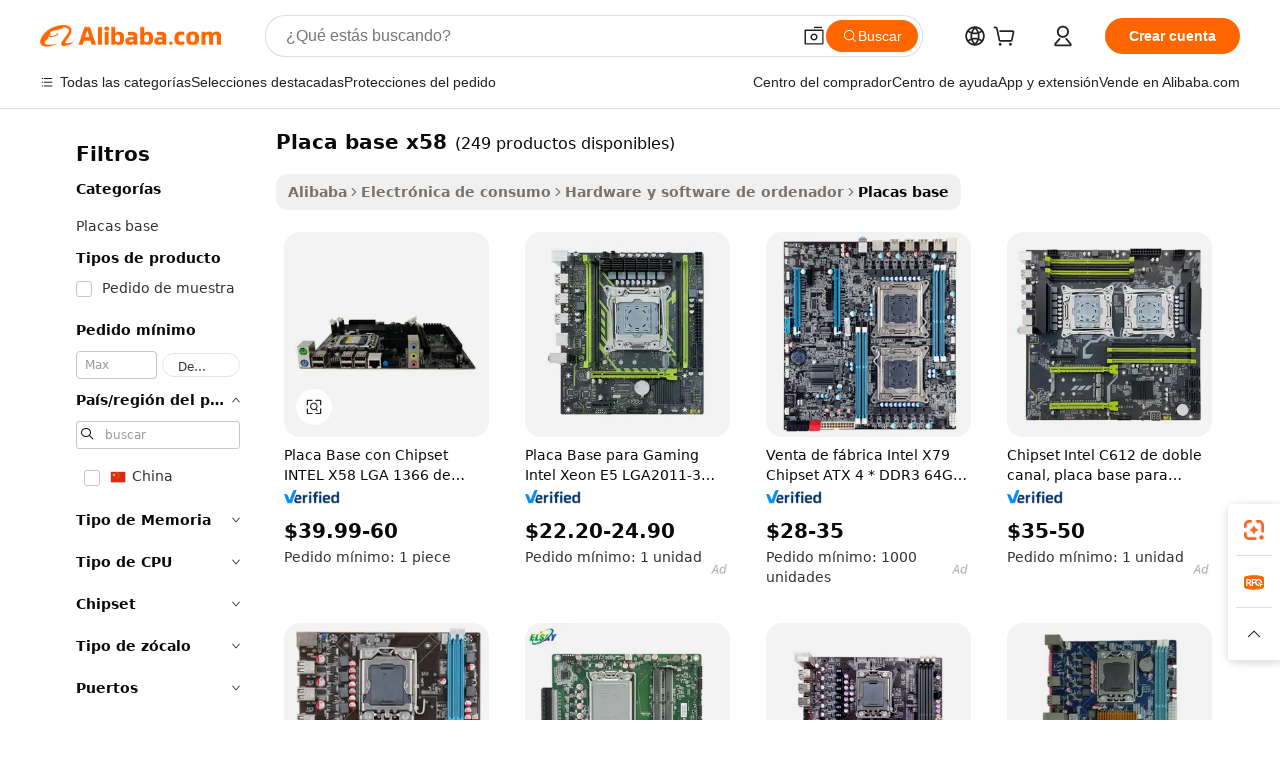

--- FILE ---
content_type: text/html;charset=UTF-8
request_url: https://spanish.alibaba.com/g/x58-motherboard.html
body_size: 208433
content:

<!-- screen_content -->

    <!-- tangram:5410 begin-->
    <!-- tangram:529998 begin-->
    
<!DOCTYPE html>
<html lang="es" dir="ltr">
  <head>
        <script>
      window.__BB = {
        scene: window.__bb_scene || 'traffic-free-goods'
      };
      window.__BB.BB_CWV_IGNORE = {
          lcp_element: ['#icbu-buyer-pc-top-banner'],
          lcp_url: [],
        };
      window._timing = {}
      window._timing.first_start = Date.now();
      window.needLoginInspiration = Boolean(false);
      // 变量用于标记页面首次可见时间
      let firstVisibleTime = null;
      if (typeof document.hidden !== 'undefined') {
        // 页面首次加载时直接统计
        if (!document.hidden) {
          firstVisibleTime = Date.now();
          window.__BB_timex = 1
        } else {
          // 页面不可见时监听 visibilitychange 事件
          document.addEventListener('visibilitychange', () => {
            if (!document.hidden) {
              firstVisibleTime = Date.now();
              window.__BB_timex = firstVisibleTime - window.performance.timing.navigationStart
              window.__BB.firstVisibleTime = window.__BB_timex
              console.log("Page became visible after "+ window.__BB_timex + " ms");
            }
          }, { once: true });  // 确保只触发一次
        }
      } else {
        console.warn('Page Visibility API is not supported in this browser.');
      }
    </script>
        <meta name="data-spm" content="a2700">
        <meta name="aplus-xplug" content="NONE">
        <meta name="aplus-icbu-disable-umid" content="1">
        <meta name="google-translate-customization" content="9de59014edaf3b99-22e1cf3b5ca21786-g00bb439a5e9e5f8f-f">
    <meta name="yandex-verification" content="25a76ba8e4443bb3" />
    <meta name="msvalidate.01" content="E3FBF0E89B724C30844BF17C59608E8F" />
    <meta name="viewport" content="width=device-width, initial-scale=1.0, maximum-scale=5.0, user-scalable=yes">
        <link rel="preconnect" href="https://s.alicdn.com/" crossorigin>
    <link rel="dns-prefetch" href="https://s.alicdn.com">
                        <link rel="preload" href="https://s.alicdn.com/@g/alilog/??aplus_plugin_icbufront/index.js,mlog/aplus_v2.js" as="script">
        <link rel="preload" href="https://s.alicdn.com/@img/imgextra/i2/O1CN0153JdbU26g4bILVOyC_!!6000000007690-2-tps-418-58.png" as="image">
        <script>
            window.__APLUS_ABRATE__ = {
        perf_group: 'base64cached',
        scene: "traffic-free-goods",
      };
    </script>
    <meta name="aplus-mmstat-timeout" content="15000">
        <meta content="text/html; charset=utf-8" http-equiv="Content-Type">
          <title>Placas base Intel X58 - Soluciones de alto rendimiento para juegos</title>
      <meta name="keywords" content="h110 motherboard,mobile phone motherboard,iphone motherboard">
      <meta name="description" content="Actualice su computadora con nuestras placas base X58. Disfrute de alto rendimiento, calidad confiable y precios asequibles. Perfecto para juegos y uso profesional.">
            <meta name="pagetiming-rate" content="9">
      <meta name="pagetiming-resource-rate" content="4">
                    <link rel="canonical" href="https://spanish.alibaba.com/g/x58-motherboard.html">
                              <link rel="alternate" hreflang="fr" href="https://french.alibaba.com/g/x58-motherboard.html">
                  <link rel="alternate" hreflang="de" href="https://german.alibaba.com/g/x58-motherboard.html">
                  <link rel="alternate" hreflang="pt" href="https://portuguese.alibaba.com/g/x58-motherboard.html">
                  <link rel="alternate" hreflang="it" href="https://italian.alibaba.com/g/x58-motherboard.html">
                  <link rel="alternate" hreflang="es" href="https://spanish.alibaba.com/g/x58-motherboard.html">
                  <link rel="alternate" hreflang="ru" href="https://russian.alibaba.com/g/x58-motherboard.html">
                  <link rel="alternate" hreflang="ko" href="https://korean.alibaba.com/g/x58-motherboard.html">
                  <link rel="alternate" hreflang="ar" href="https://arabic.alibaba.com/g/x58-motherboard.html">
                  <link rel="alternate" hreflang="ja" href="https://japanese.alibaba.com/g/x58-motherboard.html">
                  <link rel="alternate" hreflang="tr" href="https://turkish.alibaba.com/g/x58-motherboard.html">
                  <link rel="alternate" hreflang="th" href="https://thai.alibaba.com/g/x58-motherboard.html">
                  <link rel="alternate" hreflang="vi" href="https://vietnamese.alibaba.com/g/x58-motherboard.html">
                  <link rel="alternate" hreflang="nl" href="https://dutch.alibaba.com/g/x58-motherboard.html">
                  <link rel="alternate" hreflang="he" href="https://hebrew.alibaba.com/g/x58-motherboard.html">
                  <link rel="alternate" hreflang="id" href="https://indonesian.alibaba.com/g/x58-motherboard.html">
                  <link rel="alternate" hreflang="hi" href="https://hindi.alibaba.com/g/x58-motherboard.html">
                  <link rel="alternate" hreflang="en" href="https://www.alibaba.com/showroom/x58-motherboard.html">
                  <link rel="alternate" hreflang="zh" href="https://chinese.alibaba.com/g/x58-motherboard.html">
                  <link rel="alternate" hreflang="x-default" href="https://www.alibaba.com/showroom/x58-motherboard.html">
                                        <script>
      // Aplus 配置自动打点
      var queue = window.goldlog_queue || (window.goldlog_queue = []);
      var tags = ["button", "a", "div", "span", "i", "svg", "input", "li", "tr"];
      queue.push(
        {
          action: 'goldlog.appendMetaInfo',
          arguments: [
            'aplus-auto-exp',
            [
              {
                logkey: '/sc.ug_msite.new_product_exp',
                cssSelector: '[data-spm-exp]',
                props: ["data-spm-exp"],
              },
              {
                logkey: '/sc.ug_pc.seolist_product_exp',
                cssSelector: '.traffic-card-gallery',
                props: ["data-spm-exp"],
              }
            ]
          ]
        }
      )
      queue.push({
        action: 'goldlog.setMetaInfo',
        arguments: ['aplus-auto-clk', JSON.stringify(tags.map(tag =>({
          "logkey": "/sc.ug_msite.new_product_clk",
          tag,
          "filter": "data-spm-clk",
          "props": ["data-spm-clk"]
        })))],
      });
    </script>
  </head>
  <div id="icbu-header"><div id="the-new-header" data-version="4.4.0" data-tnh-auto-exp="tnh-expose" data-scenes="search-products" style="position: relative;background-color: #fff;border-bottom: 1px solid #ddd;box-sizing: border-box; font-family:Inter,SF Pro Text,Roboto,Helvetica Neue,Helvetica,Tahoma,Arial,PingFang SC,Microsoft YaHei;"><div style="display: flex;align-items:center;height: 72px;min-width: 1200px;max-width: 1580px;margin: 0 auto;padding: 0 40px;box-sizing: border-box;"><img style="height: 29px; width: 209px;" src="https://s.alicdn.com/@img/imgextra/i2/O1CN0153JdbU26g4bILVOyC_!!6000000007690-2-tps-418-58.png" alt="" /></div><div style="min-width: 1200px;max-width: 1580px;margin: 0 auto;overflow: hidden;font-size: 14px;display: flex;justify-content: space-between;padding: 0 40px;box-sizing: border-box;"><div style="display: flex; align-items: center; justify-content: space-between"><div style="position: relative; height: 36px; padding: 0 28px 0 20px">All categories</div><div style="position: relative; height: 36px; padding-right: 28px">Featured selections</div><div style="position: relative; height: 36px">Trade Assurance</div></div><div style="display: flex; align-items: center; justify-content: space-between"><div style="position: relative; height: 36px; padding-right: 28px">Buyer Central</div><div style="position: relative; height: 36px; padding-right: 28px">Help Center</div><div style="position: relative; height: 36px; padding-right: 28px">Get the app</div><div style="position: relative; height: 36px">Become a supplier</div></div></div></div></div></div>
  <body data-spm="7724857" style="min-height: calc(100vh + 1px)"><script 
id="beacon-aplus"   
src="//s.alicdn.com/@g/alilog/??aplus_plugin_icbufront/index.js,mlog/aplus_v2.js"
exparams="aplus=async&userid=&aplus&ali_beacon_id=&ali_apache_id=&ali_apache_track=&ali_apache_tracktmp=&eagleeye_traceid=2103063617686599654554483e1039&ip=3%2e137%2e187%2e170&dmtrack_c={ali%5fresin%5ftrace%3dse%5frst%3dnull%7csp%5fviewtype%3dY%7cset%3d3%7cser%3d1007%7cpageId%3dea9e89e716c04388b76399da251d161f%7cm%5fpageid%3dnull%7cpvmi%3dfb4c5b4f06fe4b8aba2c7d5608021c02%7csek%5fsepd%3dplaca%2bbase%2bx58%7csek%3dx58%2bmotherboard%7cse%5fpn%3d1%7cp4pid%3d978484a2%2da682%2d42ff%2d9c33%2d780329a98226%7csclkid%3dnull%7cforecast%5fpost%5fcate%3dnull%7cseo%5fnew%5fuser%5fflag%3dfalse%7ccategoryId%3d708045%7cseo%5fsearch%5fmodel%5fupgrade%5fv2%3d2025070801%7cseo%5fmodule%5fcard%5f20240624%3d202406242%7clong%5ftext%5fgoogle%5ftranslate%5fv2%3d2407142%7cseo%5fcontent%5ftd%5fbottom%5ftext%5fupdate%5fkey%3d2025070801%7cseo%5fsearch%5fmodel%5fupgrade%5fv3%3d2025072201%7cdamo%5falt%5freplace%3d2485818%7cseo%5fsearch%5fmodel%5fmulti%5fupgrade%5fv3%3d2025081101%7cwap%5fcross%3d2007659%7cwap%5fcs%5faction%3d2005494%7cAPP%5fVisitor%5fActive%3d26705%7cseo%5fshowroom%5fgoods%5fmix%3d2005244%7cseo%5fdefault%5fcached%5flong%5ftext%5ffrom%5fnew%5fkeyword%5fstep%3d2024122502%7cshowroom%5fgeneral%5ftemplate%3d2005292%7cshowroom%5freview%3d20230308%7cwap%5fcs%5ftext%3dnull%7cstructured%5fdata%3d2025052702%7cseo%5fmulti%5fstyle%5ftext%5fupdate%3d2511182%7cpc%5fnew%5fheader%3dnull%7cseo%5fmeta%5fcate%5ftemplate%5fv1%3d2025042401%7cseo%5fmeta%5ftd%5fsearch%5fkeyword%5fstep%5fv1%3d2025040999%7cshowroom%5fft%5flong%5ftext%5fbaks%3d80802%7cseo%5ffirstcache%3d2025121601%7cAPP%5fGrowing%5fBuyer%5fHigh%5fIntent%5fActive%3d25488%7cshowroom%5fpc%5fv2019%3d2104%7cAPP%5fProspecting%5fBuyer%3d26708%7ccache%5fcontrol%3dnull%7cAPP%5fChurned%5fCore%5fBuyer%3d25463%7cseo%5fdefault%5fcached%5flong%5ftext%5fstep%3d24110802%7camp%5flighthouse%5fscore%5fimage%3d19657%7cseo%5fft%5ftranslate%5fgemini%3d25012003%7cwap%5fnode%5fssr%3d2015725%7cdataphant%5fopen%3d27030%7clongtext%5fmulti%5fstyle%5fexpand%5frussian%3d2510141%7cseo%5flongtext%5fgoogle%5fdata%5fsection%3d25021702%7cindustry%5fpopular%5ffloor%3dnull%7cwap%5fad%5fgoods%5fproduct%5finterval%3dnull%7cseo%5fgoods%5fbootom%5fwholesale%5flink%3d2486162%7cseo%5fmiddle%5fwholesale%5flink%3d2486164%7cseo%5fkeyword%5faatest%3d1%7cft%5flong%5ftext%5fenpand%5fstep2%3d121602%7cseo%5fft%5flongtext%5fexpand%5fstep3%3d25012102%7cseo%5fwap%5fheadercard%3d2006288%7cAPP%5fChurned%5fInactive%5fVisitor%3d25497%7cAPP%5fGrowing%5fBuyer%5fHigh%5fIntent%5fInactive%3d25484%7cseo%5fmeta%5ftd%5fmulti%5fkey%3d2025061801%7ctop%5frecommend%5f20250120%3d202501201%7clongtext%5fmulti%5fstyle%5fexpand%5ffrench%5fcopy%3d25091802%7clongtext%5fmulti%5fstyle%5fexpand%5ffrench%5fcopy%5fcopy%3d25092502%7clong%5ftext%5fpaa%3d220831%7cseo%5ffloor%5fexp%3dnull%7cseo%5fshowroom%5falgo%5flink%3d17764%7cseo%5fmeta%5ftd%5faib%5fgeneral%5fkey%3d2025091900%7ccountry%5findustry%3d202311033%7cshowroom%5fft%5flong%5ftext%5fenpand%5fstep1%3d101102%7cseo%5fshowroom%5fnorel%3dnull%7cplp%5fstyle%5f25%5fpc%3d202505222%7cseo%5fggs%5flayer%3d10010%7cquery%5fmutil%5flang%5ftranslate%3d2025060300%7cAPP%5fChurned%5fBuyer%3d25468%7cstream%5frender%5fperf%5fopt%3d2309181%7cwap%5fgoods%3d2007383%7cseo%5fshowroom%5fsimilar%5f20240614%3d202406142%7cchinese%5fopen%3d6307%7cquery%5fgpt%5ftranslate%3d20240820%7cad%5fproduct%5finterval%3dnull%7camp%5fto%5fpwa%3d2007359%7cplp%5faib%5fmulti%5fai%5fmeta%3d20250401%7cwap%5fsupplier%5fcontent%3dnull%7cpc%5ffree%5frefactoring%3d20220315%7cAPP%5fGrowing%5fBuyer%5fInactive%3d25476%7csso%5foem%5ffloor%3dnull%7cseo%5fpc%5fnew%5fview%5f20240807%3d202408072%7cseo%5fbottom%5ftext%5fentity%5fkey%5fcopy%3d2025062400%7cstream%5frender%3d433763%7cseo%5fmodule%5fcard%5f20240424%3d202404241%7cseo%5ftitle%5freplace%5f20191226%3d5841%7clongtext%5fmulti%5fstyle%5fexpand%3d25090802%7cgoogleweblight%3d6516%7clighthouse%5fbase64%3dnull%7cAPP%5fProspecting%5fBuyer%5fActive%3d26719%7cad%5fgoods%5fproduct%5finterval%3dnull%7cseo%5fbottom%5fdeep%5fextend%5fkw%5fkey%3d2025071101%7clongtext%5fmulti%5fstyle%5fexpand%5fturkish%3d25102801%7cilink%5fuv%3d20240911%7cwap%5flist%5fwakeup%3d2005832%7ctpp%5fcrosslink%5fpc%3d20205311%7cseo%5ftop%5fbooth%3d18501%7cAPP%5fGrowing%5fBuyer%5fLess%5fActive%3d25471%7cseo%5fsearch%5fmodel%5fupgrade%5frank%3d2025092401%7cgoodslayer%3d7977%7cft%5flong%5ftext%5ftranslate%5fexpand%5fstep1%3d24110802%7cseo%5fheaderstyle%5ftraffic%5fkey%5fv1%3d2025072100%7ccrosslink%5fswitch%3d2008141%7cp4p%5foutline%3d20240328%7cseo%5fmeta%5ftd%5faib%5fv2%5fkey%3d2025091801%7crts%5fmulti%3d2008404%7cAPP%5fVisitor%5fLess%5fActive%3d26694%7cplp%5fstyle%5f25%3d202505192%7ccdn%5fvm%3d2007368%7cwap%5fad%5fproduct%5finterval%3dnull%7cseo%5fsearch%5fmodel%5fmulti%5fupgrade%5frank%3d2025092401%7cpc%5fcard%5fshare%3d2025081201%7cAPP%5fGrowing%5fBuyer%5fHigh%5fIntent%5fLess%5fActive%3d25480%7cgoods%5ftitle%5fsubstitute%3d9617%7cwap%5fscreen%5fexp%3d2025081400%7creact%5fheader%5ftest%3d202502182%7cpc%5fcs%5fcolor%3d2005788%7cshowroom%5fft%5flong%5ftext%5ftest%3d72502%7cone%5ftap%5flogin%5fABTest%3d202308153%7cseo%5fhyh%5fshow%5ftags%3dnull%7cplp%5fstructured%5fdata%3d2508182%7cguide%5fdelete%3d2008526%7cseo%5findustry%5ftemplate%3dnull%7cseo%5fmeta%5ftd%5fmulti%5fes%5fkey%3d2025073101%7cseo%5fshowroom%5fdata%5fmix%3d19888%7csso%5ftop%5franking%5ffloor%3d20031%7cseo%5ftd%5fdeep%5fupgrade%5fkey%5fv3%3d2025081101%7cwap%5fue%5fone%3d2025111401%7cshowroom%5fto%5frts%5flink%3d2008480%7ccountrysearch%5ftest%3dnull%7cchannel%5famp%5fto%5fpwa%3d2008435%7cseo%5fmulti%5fstyles%5flong%5ftext%3d2503172%7cseo%5fmeta%5ftext%5fmutli%5fcate%5ftemplate%5fv1%3d2025080800%7cseo%5fdefault%5fcached%5fmutil%5flong%5ftext%5fstep%3d24110436%7cseo%5faction%5fpoint%5ftype%3d22823%7cseo%5faib%5ftd%5flaunch%5f20240828%5fcopy%3d202408282%7cseo%5fshowroom%5fwholesale%5flink%3d2486142%7cseo%5fperf%5fimprove%3d2023999%7cseo%5fwap%5flist%5fbounce%5f01%3d2063%7cseo%5fwap%5flist%5fbounce%5f02%3d2128%7cAPP%5fGrowing%5fBuyer%5fActive%3d25492%7cvideolayer%3dnull%7cvideo%5fplay%3dnull%7cAPP%5fChurned%5fMember%5fInactive%3d25501%7cseo%5fgoogle%5fnew%5fstruct%3d438326%7ctpp%5ftrace%3dseoKeyword%2dseoKeyword%5fv3%2dproduct%2dPRODUCT%5fFAIL}&pageid=0389bbaa2103320b1768659965&hn=ensearchweb033003050011%2erg%2dus%2deast%2eus68&asid=AQAAAAD9m2tpsgsZcwAAAABGDU7IQT8MHA==&treq=&tres=" async>
</script>
            <style>body{background-color:white;}.no-scrollbar.il-sticky.il-top-0.il-max-h-\[100vh\].il-w-\[200px\].il-flex-shrink-0.il-flex-grow-0.il-overflow-y-scroll{background-color:#FFF;padding-left:12px}</style>
                    <!-- tangram:530006 begin-->
<!--  -->
 <style>
   @keyframes il-spin {
     to {
       transform: rotate(360deg);
     }
   }
   @keyframes il-pulse {
     50% {
       opacity: 0.5;
     }
   }
   .traffic-card-gallery {display: flex;position: relative;flex-direction: column;justify-content: flex-start;border-radius: 0.5rem;background-color: #fff;padding: 0.5rem 0.5rem 1rem;overflow: hidden;font-size: 0.75rem;line-height: 1rem;}
   .traffic-card-list {display: flex;position: relative;flex-direction: row;justify-content: flex-start;border-bottom-width: 1px;background-color: #fff;padding: 1rem;height: 292px;overflow: hidden;font-size: 0.75rem;line-height: 1rem;}
   .product-price {
     b {
       font-size: 22px;
     }
   }
   .skel-loading {
       animation: il-pulse 2s cubic-bezier(0.4, 0, 0.6, 1) infinite;background-color: hsl(60, 4.8%, 95.9%);
   }
 </style>
<div id="first-cached-card">
  <div style="box-sizing:border-box;display: flex;position: absolute;left: 0;right: 0;margin: 0 auto;z-index: 1;min-width: 1200px;max-width: 1580px;padding: 0.75rem 3.25rem 0;pointer-events: none;">
    <!--页面左侧区域-->
    <div style="width: 200px;padding-top: 1rem;padding-left:12px; background-color: #fff;border-radius: 0.25rem">
      <div class="skel-loading" style="height: 1.5rem;width: 50%;border-radius: 0.25rem;"></div>
      <div style="margin-top: 1rem;margin-bottom: 1rem;">
        <div class="skel-loading" style="height: 1rem;width: calc(100% * 5 / 6);"></div>
        <div
          class="skel-loading"
          style="margin-top: 1rem;height: 1rem;width: calc(100% * 8 / 12);"
        ></div>
        <div class="skel-loading" style="margin-top: 1rem;height: 1rem;width: 75%;"></div>
        <div
          class="skel-loading"
          style="margin-top: 1rem;height: 1rem;width: calc(100% * 7 / 12);"
        ></div>
      </div>
      <div class="skel-loading" style="height: 1.5rem;width: 50%;border-radius: 0.25rem;"></div>
      <div style="margin-top: 1rem;margin-bottom: 1rem;">
        <div class="skel-loading" style="height: 1rem;width: calc(100% * 5 / 6);"></div>
        <div
          class="skel-loading"
          style="margin-top: 1rem;height: 1rem;width: calc(100% * 8 / 12);"
        ></div>
        <div class="skel-loading" style="margin-top: 1rem;height: 1rem;width: 75%;"></div>
        <div
          class="skel-loading"
          style="margin-top: 1rem;height: 1rem;width: calc(100% * 7 / 12);"
        ></div>
      </div>
      <div class="skel-loading" style="height: 1.5rem;width: 50%;border-radius: 0.25rem;"></div>
      <div style="margin-top: 1rem;margin-bottom: 1rem;">
        <div class="skel-loading" style="height: 1rem;width: calc(100% * 5 / 6);"></div>
        <div
          class="skel-loading"
          style="margin-top: 1rem;height: 1rem;width: calc(100% * 8 / 12);"
        ></div>
        <div class="skel-loading" style="margin-top: 1rem;height: 1rem;width: 75%;"></div>
        <div
          class="skel-loading"
          style="margin-top: 1rem;height: 1rem;width: calc(100% * 7 / 12);"
        ></div>
      </div>
      <div class="skel-loading" style="height: 1.5rem;width: 50%;border-radius: 0.25rem;"></div>
      <div style="margin-top: 1rem;margin-bottom: 1rem;">
        <div class="skel-loading" style="height: 1rem;width: calc(100% * 5 / 6);"></div>
        <div
          class="skel-loading"
          style="margin-top: 1rem;height: 1rem;width: calc(100% * 8 / 12);"
        ></div>
        <div class="skel-loading" style="margin-top: 1rem;height: 1rem;width: 75%;"></div>
        <div
          class="skel-loading"
          style="margin-top: 1rem;height: 1rem;width: calc(100% * 7 / 12);"
        ></div>
      </div>
      <div class="skel-loading" style="height: 1.5rem;width: 50%;border-radius: 0.25rem;"></div>
      <div style="margin-top: 1rem;margin-bottom: 1rem;">
        <div class="skel-loading" style="height: 1rem;width: calc(100% * 5 / 6);"></div>
        <div
          class="skel-loading"
          style="margin-top: 1rem;height: 1rem;width: calc(100% * 8 / 12);"
        ></div>
        <div class="skel-loading" style="margin-top: 1rem;height: 1rem;width: 75%;"></div>
        <div
          class="skel-loading"
          style="margin-top: 1rem;height: 1rem;width: calc(100% * 7 / 12);"
        ></div>
      </div>
      <div class="skel-loading" style="height: 1.5rem;width: 50%;border-radius: 0.25rem;"></div>
      <div style="margin-top: 1rem;margin-bottom: 1rem;">
        <div class="skel-loading" style="height: 1rem;width: calc(100% * 5 / 6);"></div>
        <div
          class="skel-loading"
          style="margin-top: 1rem;height: 1rem;width: calc(100% * 8 / 12);"
        ></div>
        <div class="skel-loading" style="margin-top: 1rem;height: 1rem;width: 75%;"></div>
        <div
          class="skel-loading"
          style="margin-top: 1rem;height: 1rem;width: calc(100% * 7 / 12);"
        ></div>
      </div>
    </div>
    <!--页面主体区域-->
    <div style="flex: 1 1 0%; overflow: hidden;padding: 0.5rem 0.5rem 0.5rem 1.5rem">
      <div style="height: 1.25rem;margin-bottom: 1rem;"></div>
      <!-- keywords -->
      <div style="margin-bottom: 1rem;height: 1.75rem;font-weight: 700;font-size: 1.25rem;line-height: 1.75rem;"></div>
      <!-- longtext -->
            <div style="width: calc(25% - 0.9rem);pointer-events: auto">
        <div class="traffic-card-gallery">
          <!-- ProductImage -->
          <a href="//www.alibaba.com/product-detail/2023-INTEL-CHIPSET-X58-LGA-1366_60400241759.html?from=SEO" target="_blank" style="position: relative;margin-bottom: 0.5rem;aspect-ratio: 1;overflow: hidden;border-radius: 0.5rem;">
            <div style="display: flex; overflow: hidden">
              <div style="position: relative;margin: 0;width: 100%;min-width: 0;flex-shrink: 0;flex-grow: 0;flex-basis: 100%;padding: 0;">
                <img style="position: relative; aspect-ratio: 1; width: 100%" src="[data-uri]" loading="eager" />
                <div style="position: absolute;left: 0;bottom: 0;right: 0;top: 0;background-color: #000;opacity: 0.05;"></div>
              </div>
            </div>
          </a>
          <div style="display: flex;flex: 1 1 0%;flex-direction: column;justify-content: space-between;">
            <div>
              <a class="skel-loading" style="margin-top: 0.5rem;display:inline-block;width:100%;height:1rem;" href="//www.alibaba.com/product-detail/2023-INTEL-CHIPSET-X58-LGA-1366_60400241759.html" target="_blank"></a>
              <a class="skel-loading" style="margin-top: 0.125rem;display:inline-block;width:100%;height:1rem;" href="//www.alibaba.com/product-detail/2023-INTEL-CHIPSET-X58-LGA-1366_60400241759.html" target="_blank"></a>
              <div class="skel-loading" style="margin-top: 0.25rem;height:1.625rem;width:75%"></div>
              <div class="skel-loading" style="margin-top: 0.5rem;height: 1rem;width:50%"></div>
              <div class="skel-loading" style="margin-top:0.25rem;height:1rem;width:25%"></div>
            </div>
          </div>

        </div>
      </div>

    </div>
  </div>
</div>
<!-- tangram:530006 end-->
            <style>
.component-left-filter-callback{display:flex;position:relative;margin-top:10px;height:1200px}.component-left-filter-callback img{width:200px}.component-left-filter-callback i{position:absolute;top:5%;left:50%}.related-search-wrapper{padding:.5rem;--tw-bg-opacity: 1;background-color:#fff;background-color:rgba(255,255,255,var(--tw-bg-opacity, 1));border-width:1px;border-color:var(--input)}.related-search-wrapper .related-search-box{margin:12px 16px}.related-search-wrapper .related-search-box .related-search-title{display:inline;float:start;color:#666;word-wrap:break-word;margin-right:12px;width:13%}.related-search-wrapper .related-search-box .related-search-content{display:flex;flex-wrap:wrap}.related-search-wrapper .related-search-box .related-search-content .related-search-link{margin-right:12px;width:23%;overflow:hidden;color:#666;text-overflow:ellipsis;white-space:nowrap}.product-title img{margin-right:.5rem;display:inline-block;height:1rem;vertical-align:sub}.product-price b{font-size:22px}.similar-icon{position:absolute;bottom:12px;z-index:2;right:12px}.rfq-card{display:inline-block;position:relative;box-sizing:border-box;margin-bottom:36px}.rfq-card .rfq-card-content{display:flex;position:relative;flex-direction:column;align-items:flex-start;background-size:cover;background-color:#fff;padding:12px;width:100%;height:100%}.rfq-card .rfq-card-content .rfq-card-icon{margin-top:50px}.rfq-card .rfq-card-content .rfq-card-icon img{width:45px}.rfq-card .rfq-card-content .rfq-card-top-title{margin-top:14px;color:#222;font-weight:400;font-size:16px}.rfq-card .rfq-card-content .rfq-card-title{margin-top:24px;color:#333;font-weight:800;font-size:20px}.rfq-card .rfq-card-content .rfq-card-input-box{margin-top:24px;width:100%}.rfq-card .rfq-card-content .rfq-card-input-box textarea{box-sizing:border-box;border:1px solid #ddd;border-radius:4px;background-color:#fff;padding:9px 12px;width:100%;height:88px;resize:none;color:#666;font-weight:400;font-size:13px;font-family:inherit}.rfq-card .rfq-card-content .rfq-card-button{margin-top:24px;border:1px solid #666;border-radius:16px;background-color:#fff;width:67%;color:#000;font-weight:700;font-size:14px;line-height:30px;text-align:center}[data-modulename^=ProductList-] div{contain-intrinsic-size:auto 500px}.traffic-card-gallery:hover{--tw-shadow: 0px 2px 6px 2px rgba(0,0,0,.12157);--tw-shadow-colored: 0px 2px 6px 2px var(--tw-shadow-color);box-shadow:0 0 #0000,0 0 #0000,0 2px 6px 2px #0000001f;box-shadow:var(--tw-ring-offset-shadow, 0 0 rgba(0,0,0,0)),var(--tw-ring-shadow, 0 0 rgba(0,0,0,0)),var(--tw-shadow);z-index:10}.traffic-card-gallery{position:relative;display:flex;flex-direction:column;justify-content:flex-start;overflow:hidden;border-radius:.75rem;--tw-bg-opacity: 1;background-color:#fff;background-color:rgba(255,255,255,var(--tw-bg-opacity, 1));padding:.5rem;font-size:.75rem;line-height:1rem}.traffic-card-list{position:relative;display:flex;height:292px;flex-direction:row;justify-content:flex-start;overflow:hidden;border-bottom-width:1px;--tw-bg-opacity: 1;background-color:#fff;background-color:rgba(255,255,255,var(--tw-bg-opacity, 1));padding:1rem;font-size:.75rem;line-height:1rem}.traffic-card-g-industry:hover{--tw-shadow: 0 0 10px rgba(0,0,0,.1);--tw-shadow-colored: 0 0 10px var(--tw-shadow-color);box-shadow:0 0 #0000,0 0 #0000,0 0 10px #0000001a;box-shadow:var(--tw-ring-offset-shadow, 0 0 rgba(0,0,0,0)),var(--tw-ring-shadow, 0 0 rgba(0,0,0,0)),var(--tw-shadow)}.traffic-card-g-industry{position:relative;border-radius:var(--radius);--tw-bg-opacity: 1;background-color:#fff;background-color:rgba(255,255,255,var(--tw-bg-opacity, 1));padding:1.25rem .75rem .75rem;font-size:.875rem;line-height:1.25rem}.module-filter-section-wrapper{max-height:none!important;overflow-x:hidden}*,:before,:after{--tw-border-spacing-x: 0;--tw-border-spacing-y: 0;--tw-translate-x: 0;--tw-translate-y: 0;--tw-rotate: 0;--tw-skew-x: 0;--tw-skew-y: 0;--tw-scale-x: 1;--tw-scale-y: 1;--tw-pan-x: ;--tw-pan-y: ;--tw-pinch-zoom: ;--tw-scroll-snap-strictness: proximity;--tw-gradient-from-position: ;--tw-gradient-via-position: ;--tw-gradient-to-position: ;--tw-ordinal: ;--tw-slashed-zero: ;--tw-numeric-figure: ;--tw-numeric-spacing: ;--tw-numeric-fraction: ;--tw-ring-inset: ;--tw-ring-offset-width: 0px;--tw-ring-offset-color: #fff;--tw-ring-color: rgba(59, 130, 246, .5);--tw-ring-offset-shadow: 0 0 rgba(0,0,0,0);--tw-ring-shadow: 0 0 rgba(0,0,0,0);--tw-shadow: 0 0 rgba(0,0,0,0);--tw-shadow-colored: 0 0 rgba(0,0,0,0);--tw-blur: ;--tw-brightness: ;--tw-contrast: ;--tw-grayscale: ;--tw-hue-rotate: ;--tw-invert: ;--tw-saturate: ;--tw-sepia: ;--tw-drop-shadow: ;--tw-backdrop-blur: ;--tw-backdrop-brightness: ;--tw-backdrop-contrast: ;--tw-backdrop-grayscale: ;--tw-backdrop-hue-rotate: ;--tw-backdrop-invert: ;--tw-backdrop-opacity: ;--tw-backdrop-saturate: ;--tw-backdrop-sepia: ;--tw-contain-size: ;--tw-contain-layout: ;--tw-contain-paint: ;--tw-contain-style: }::backdrop{--tw-border-spacing-x: 0;--tw-border-spacing-y: 0;--tw-translate-x: 0;--tw-translate-y: 0;--tw-rotate: 0;--tw-skew-x: 0;--tw-skew-y: 0;--tw-scale-x: 1;--tw-scale-y: 1;--tw-pan-x: ;--tw-pan-y: ;--tw-pinch-zoom: ;--tw-scroll-snap-strictness: proximity;--tw-gradient-from-position: ;--tw-gradient-via-position: ;--tw-gradient-to-position: ;--tw-ordinal: ;--tw-slashed-zero: ;--tw-numeric-figure: ;--tw-numeric-spacing: ;--tw-numeric-fraction: ;--tw-ring-inset: ;--tw-ring-offset-width: 0px;--tw-ring-offset-color: #fff;--tw-ring-color: rgba(59, 130, 246, .5);--tw-ring-offset-shadow: 0 0 rgba(0,0,0,0);--tw-ring-shadow: 0 0 rgba(0,0,0,0);--tw-shadow: 0 0 rgba(0,0,0,0);--tw-shadow-colored: 0 0 rgba(0,0,0,0);--tw-blur: ;--tw-brightness: ;--tw-contrast: ;--tw-grayscale: ;--tw-hue-rotate: ;--tw-invert: ;--tw-saturate: ;--tw-sepia: ;--tw-drop-shadow: ;--tw-backdrop-blur: ;--tw-backdrop-brightness: ;--tw-backdrop-contrast: ;--tw-backdrop-grayscale: ;--tw-backdrop-hue-rotate: ;--tw-backdrop-invert: ;--tw-backdrop-opacity: ;--tw-backdrop-saturate: ;--tw-backdrop-sepia: ;--tw-contain-size: ;--tw-contain-layout: ;--tw-contain-paint: ;--tw-contain-style: }*,:before,:after{box-sizing:border-box;border-width:0;border-style:solid;border-color:#e5e7eb}:before,:after{--tw-content: ""}html,:host{line-height:1.5;-webkit-text-size-adjust:100%;-moz-tab-size:4;-o-tab-size:4;tab-size:4;font-family:ui-sans-serif,system-ui,-apple-system,Segoe UI,Roboto,Ubuntu,Cantarell,Noto Sans,sans-serif,"Apple Color Emoji","Segoe UI Emoji",Segoe UI Symbol,"Noto Color Emoji";font-feature-settings:normal;font-variation-settings:normal;-webkit-tap-highlight-color:transparent}body{margin:0;line-height:inherit}hr{height:0;color:inherit;border-top-width:1px}abbr:where([title]){text-decoration:underline;-webkit-text-decoration:underline dotted;text-decoration:underline dotted}h1,h2,h3,h4,h5,h6{font-size:inherit;font-weight:inherit}a{color:inherit;text-decoration:inherit}b,strong{font-weight:bolder}code,kbd,samp,pre{font-family:ui-monospace,SFMono-Regular,Menlo,Monaco,Consolas,Liberation Mono,Courier New,monospace;font-feature-settings:normal;font-variation-settings:normal;font-size:1em}small{font-size:80%}sub,sup{font-size:75%;line-height:0;position:relative;vertical-align:baseline}sub{bottom:-.25em}sup{top:-.5em}table{text-indent:0;border-color:inherit;border-collapse:collapse}button,input,optgroup,select,textarea{font-family:inherit;font-feature-settings:inherit;font-variation-settings:inherit;font-size:100%;font-weight:inherit;line-height:inherit;letter-spacing:inherit;color:inherit;margin:0;padding:0}button,select{text-transform:none}button,input:where([type=button]),input:where([type=reset]),input:where([type=submit]){-webkit-appearance:button;background-color:transparent;background-image:none}:-moz-focusring{outline:auto}:-moz-ui-invalid{box-shadow:none}progress{vertical-align:baseline}::-webkit-inner-spin-button,::-webkit-outer-spin-button{height:auto}[type=search]{-webkit-appearance:textfield;outline-offset:-2px}::-webkit-search-decoration{-webkit-appearance:none}::-webkit-file-upload-button{-webkit-appearance:button;font:inherit}summary{display:list-item}blockquote,dl,dd,h1,h2,h3,h4,h5,h6,hr,figure,p,pre{margin:0}fieldset{margin:0;padding:0}legend{padding:0}ol,ul,menu{list-style:none;margin:0;padding:0}dialog{padding:0}textarea{resize:vertical}input::-moz-placeholder,textarea::-moz-placeholder{opacity:1;color:#9ca3af}input::placeholder,textarea::placeholder{opacity:1;color:#9ca3af}button,[role=button]{cursor:pointer}:disabled{cursor:default}img,svg,video,canvas,audio,iframe,embed,object{display:block;vertical-align:middle}img,video{max-width:100%;height:auto}[hidden]:where(:not([hidden=until-found])){display:none}:root{--background: hsl(0, 0%, 100%);--foreground: hsl(20, 14.3%, 4.1%);--card: hsl(0, 0%, 100%);--card-foreground: hsl(20, 14.3%, 4.1%);--popover: hsl(0, 0%, 100%);--popover-foreground: hsl(20, 14.3%, 4.1%);--primary: hsl(24, 100%, 50%);--primary-foreground: hsl(60, 9.1%, 97.8%);--secondary: hsl(60, 4.8%, 95.9%);--secondary-foreground: #333;--muted: hsl(60, 4.8%, 95.9%);--muted-foreground: hsl(25, 5.3%, 44.7%);--accent: hsl(60, 4.8%, 95.9%);--accent-foreground: hsl(24, 9.8%, 10%);--destructive: hsl(0, 84.2%, 60.2%);--destructive-foreground: hsl(60, 9.1%, 97.8%);--border: hsl(20, 5.9%, 90%);--input: hsl(20, 5.9%, 90%);--ring: hsl(24.6, 95%, 53.1%);--radius: 1rem}.dark{--background: hsl(20, 14.3%, 4.1%);--foreground: hsl(60, 9.1%, 97.8%);--card: hsl(20, 14.3%, 4.1%);--card-foreground: hsl(60, 9.1%, 97.8%);--popover: hsl(20, 14.3%, 4.1%);--popover-foreground: hsl(60, 9.1%, 97.8%);--primary: hsl(20.5, 90.2%, 48.2%);--primary-foreground: hsl(60, 9.1%, 97.8%);--secondary: hsl(12, 6.5%, 15.1%);--secondary-foreground: hsl(60, 9.1%, 97.8%);--muted: hsl(12, 6.5%, 15.1%);--muted-foreground: hsl(24, 5.4%, 63.9%);--accent: hsl(12, 6.5%, 15.1%);--accent-foreground: hsl(60, 9.1%, 97.8%);--destructive: hsl(0, 72.2%, 50.6%);--destructive-foreground: hsl(60, 9.1%, 97.8%);--border: hsl(12, 6.5%, 15.1%);--input: hsl(12, 6.5%, 15.1%);--ring: hsl(20.5, 90.2%, 48.2%)}*{border-color:#e7e5e4;border-color:var(--border)}body{background-color:#fff;background-color:var(--background);color:#0c0a09;color:var(--foreground)}.il-sr-only{position:absolute;width:1px;height:1px;padding:0;margin:-1px;overflow:hidden;clip:rect(0,0,0,0);white-space:nowrap;border-width:0}.il-invisible{visibility:hidden}.il-fixed{position:fixed}.il-absolute{position:absolute}.il-relative{position:relative}.il-sticky{position:sticky}.il-inset-0{inset:0}.il--bottom-12{bottom:-3rem}.il--top-12{top:-3rem}.il-bottom-0{bottom:0}.il-bottom-2{bottom:.5rem}.il-bottom-3{bottom:.75rem}.il-bottom-4{bottom:1rem}.il-end-0{right:0}.il-end-2{right:.5rem}.il-end-3{right:.75rem}.il-end-4{right:1rem}.il-left-0{left:0}.il-left-3{left:.75rem}.il-right-0{right:0}.il-right-2{right:.5rem}.il-right-3{right:.75rem}.il-start-0{left:0}.il-start-1\/2{left:50%}.il-start-2{left:.5rem}.il-start-3{left:.75rem}.il-start-\[50\%\]{left:50%}.il-top-0{top:0}.il-top-1\/2{top:50%}.il-top-16{top:4rem}.il-top-4{top:1rem}.il-top-\[50\%\]{top:50%}.il-z-10{z-index:10}.il-z-50{z-index:50}.il-z-\[9999\]{z-index:9999}.il-col-span-4{grid-column:span 4 / span 4}.il-m-0{margin:0}.il-m-3{margin:.75rem}.il-m-auto{margin:auto}.il-mx-auto{margin-left:auto;margin-right:auto}.il-my-3{margin-top:.75rem;margin-bottom:.75rem}.il-my-5{margin-top:1.25rem;margin-bottom:1.25rem}.il-my-auto{margin-top:auto;margin-bottom:auto}.\!il-mb-4{margin-bottom:1rem!important}.il--mt-4{margin-top:-1rem}.il-mb-0{margin-bottom:0}.il-mb-1{margin-bottom:.25rem}.il-mb-2{margin-bottom:.5rem}.il-mb-3{margin-bottom:.75rem}.il-mb-4{margin-bottom:1rem}.il-mb-5{margin-bottom:1.25rem}.il-mb-6{margin-bottom:1.5rem}.il-mb-8{margin-bottom:2rem}.il-mb-\[-0\.75rem\]{margin-bottom:-.75rem}.il-mb-\[0\.125rem\]{margin-bottom:.125rem}.il-me-1{margin-right:.25rem}.il-me-2{margin-right:.5rem}.il-me-3{margin-right:.75rem}.il-me-auto{margin-right:auto}.il-mr-1{margin-right:.25rem}.il-mr-2{margin-right:.5rem}.il-ms-1{margin-left:.25rem}.il-ms-4{margin-left:1rem}.il-ms-5{margin-left:1.25rem}.il-ms-8{margin-left:2rem}.il-ms-\[\.375rem\]{margin-left:.375rem}.il-ms-auto{margin-left:auto}.il-mt-0{margin-top:0}.il-mt-0\.5{margin-top:.125rem}.il-mt-1{margin-top:.25rem}.il-mt-2{margin-top:.5rem}.il-mt-3{margin-top:.75rem}.il-mt-4{margin-top:1rem}.il-mt-6{margin-top:1.5rem}.il-line-clamp-1{overflow:hidden;display:-webkit-box;-webkit-box-orient:vertical;-webkit-line-clamp:1}.il-line-clamp-2{overflow:hidden;display:-webkit-box;-webkit-box-orient:vertical;-webkit-line-clamp:2}.il-line-clamp-6{overflow:hidden;display:-webkit-box;-webkit-box-orient:vertical;-webkit-line-clamp:6}.il-inline-block{display:inline-block}.il-inline{display:inline}.il-flex{display:flex}.il-inline-flex{display:inline-flex}.il-grid{display:grid}.il-aspect-square{aspect-ratio:1 / 1}.il-size-5{width:1.25rem;height:1.25rem}.il-h-1{height:.25rem}.il-h-10{height:2.5rem}.il-h-11{height:2.75rem}.il-h-20{height:5rem}.il-h-24{height:6rem}.il-h-3\.5{height:.875rem}.il-h-4{height:1rem}.il-h-40{height:10rem}.il-h-6{height:1.5rem}.il-h-8{height:2rem}.il-h-9{height:2.25rem}.il-h-\[150px\]{height:150px}.il-h-\[152px\]{height:152px}.il-h-\[18\.25rem\]{height:18.25rem}.il-h-\[292px\]{height:292px}.il-h-\[600px\]{height:600px}.il-h-auto{height:auto}.il-h-fit{height:-moz-fit-content;height:fit-content}.il-h-full{height:100%}.il-h-screen{height:100vh}.il-max-h-\[100vh\]{max-height:100vh}.il-w-1\/2{width:50%}.il-w-10{width:2.5rem}.il-w-10\/12{width:83.333333%}.il-w-4{width:1rem}.il-w-6{width:1.5rem}.il-w-64{width:16rem}.il-w-7\/12{width:58.333333%}.il-w-72{width:18rem}.il-w-8{width:2rem}.il-w-8\/12{width:66.666667%}.il-w-9{width:2.25rem}.il-w-9\/12{width:75%}.il-w-\[200px\]{width:200px}.il-w-\[84px\]{width:84px}.il-w-fit{width:-moz-fit-content;width:fit-content}.il-w-full{width:100%}.il-w-screen{width:100vw}.il-min-w-0{min-width:0px}.il-min-w-3{min-width:.75rem}.il-min-w-\[1200px\]{min-width:1200px}.il-max-w-\[1000px\]{max-width:1000px}.il-max-w-\[1580px\]{max-width:1580px}.il-max-w-full{max-width:100%}.il-max-w-lg{max-width:32rem}.il-flex-1{flex:1 1 0%}.il-flex-shrink-0,.il-shrink-0{flex-shrink:0}.il-flex-grow-0,.il-grow-0{flex-grow:0}.il-basis-24{flex-basis:6rem}.il-basis-full{flex-basis:100%}.il-origin-\[--radix-tooltip-content-transform-origin\]{transform-origin:var(--radix-tooltip-content-transform-origin)}.il--translate-x-1\/2{--tw-translate-x: -50%;transform:translate(-50%,var(--tw-translate-y)) rotate(var(--tw-rotate)) skew(var(--tw-skew-x)) skewY(var(--tw-skew-y)) scaleX(var(--tw-scale-x)) scaleY(var(--tw-scale-y));transform:translate(var(--tw-translate-x),var(--tw-translate-y)) rotate(var(--tw-rotate)) skew(var(--tw-skew-x)) skewY(var(--tw-skew-y)) scaleX(var(--tw-scale-x)) scaleY(var(--tw-scale-y))}.il--translate-y-1\/2{--tw-translate-y: -50%;transform:translate(var(--tw-translate-x),-50%) rotate(var(--tw-rotate)) skew(var(--tw-skew-x)) skewY(var(--tw-skew-y)) scaleX(var(--tw-scale-x)) scaleY(var(--tw-scale-y));transform:translate(var(--tw-translate-x),var(--tw-translate-y)) rotate(var(--tw-rotate)) skew(var(--tw-skew-x)) skewY(var(--tw-skew-y)) scaleX(var(--tw-scale-x)) scaleY(var(--tw-scale-y))}.il-translate-x-\[-50\%\]{--tw-translate-x: -50%;transform:translate(-50%,var(--tw-translate-y)) rotate(var(--tw-rotate)) skew(var(--tw-skew-x)) skewY(var(--tw-skew-y)) scaleX(var(--tw-scale-x)) scaleY(var(--tw-scale-y));transform:translate(var(--tw-translate-x),var(--tw-translate-y)) rotate(var(--tw-rotate)) skew(var(--tw-skew-x)) skewY(var(--tw-skew-y)) scaleX(var(--tw-scale-x)) scaleY(var(--tw-scale-y))}.il-translate-y-\[-50\%\]{--tw-translate-y: -50%;transform:translate(var(--tw-translate-x),-50%) rotate(var(--tw-rotate)) skew(var(--tw-skew-x)) skewY(var(--tw-skew-y)) scaleX(var(--tw-scale-x)) scaleY(var(--tw-scale-y));transform:translate(var(--tw-translate-x),var(--tw-translate-y)) rotate(var(--tw-rotate)) skew(var(--tw-skew-x)) skewY(var(--tw-skew-y)) scaleX(var(--tw-scale-x)) scaleY(var(--tw-scale-y))}.il-rotate-90{--tw-rotate: 90deg;transform:translate(var(--tw-translate-x),var(--tw-translate-y)) rotate(90deg) skew(var(--tw-skew-x)) skewY(var(--tw-skew-y)) scaleX(var(--tw-scale-x)) scaleY(var(--tw-scale-y));transform:translate(var(--tw-translate-x),var(--tw-translate-y)) rotate(var(--tw-rotate)) skew(var(--tw-skew-x)) skewY(var(--tw-skew-y)) scaleX(var(--tw-scale-x)) scaleY(var(--tw-scale-y))}@keyframes il-pulse{50%{opacity:.5}}.il-animate-pulse{animation:il-pulse 2s cubic-bezier(.4,0,.6,1) infinite}@keyframes il-spin{to{transform:rotate(360deg)}}.il-animate-spin{animation:il-spin 1s linear infinite}.il-cursor-pointer{cursor:pointer}.il-list-disc{list-style-type:disc}.il-grid-cols-2{grid-template-columns:repeat(2,minmax(0,1fr))}.il-grid-cols-4{grid-template-columns:repeat(4,minmax(0,1fr))}.il-flex-row{flex-direction:row}.il-flex-col{flex-direction:column}.il-flex-col-reverse{flex-direction:column-reverse}.il-flex-wrap{flex-wrap:wrap}.il-flex-nowrap{flex-wrap:nowrap}.il-items-start{align-items:flex-start}.il-items-center{align-items:center}.il-items-baseline{align-items:baseline}.il-justify-start{justify-content:flex-start}.il-justify-end{justify-content:flex-end}.il-justify-center{justify-content:center}.il-justify-between{justify-content:space-between}.il-gap-1{gap:.25rem}.il-gap-1\.5{gap:.375rem}.il-gap-10{gap:2.5rem}.il-gap-2{gap:.5rem}.il-gap-3{gap:.75rem}.il-gap-4{gap:1rem}.il-gap-8{gap:2rem}.il-gap-\[\.0938rem\]{gap:.0938rem}.il-gap-\[\.375rem\]{gap:.375rem}.il-gap-\[0\.125rem\]{gap:.125rem}.\!il-gap-x-5{-moz-column-gap:1.25rem!important;column-gap:1.25rem!important}.\!il-gap-y-5{row-gap:1.25rem!important}.il-space-y-1\.5>:not([hidden])~:not([hidden]){--tw-space-y-reverse: 0;margin-top:calc(.375rem * (1 - var(--tw-space-y-reverse)));margin-top:.375rem;margin-top:calc(.375rem * calc(1 - var(--tw-space-y-reverse)));margin-bottom:0rem;margin-bottom:calc(.375rem * var(--tw-space-y-reverse))}.il-space-y-4>:not([hidden])~:not([hidden]){--tw-space-y-reverse: 0;margin-top:calc(1rem * (1 - var(--tw-space-y-reverse)));margin-top:1rem;margin-top:calc(1rem * calc(1 - var(--tw-space-y-reverse)));margin-bottom:0rem;margin-bottom:calc(1rem * var(--tw-space-y-reverse))}.il-overflow-hidden{overflow:hidden}.il-overflow-y-auto{overflow-y:auto}.il-overflow-y-scroll{overflow-y:scroll}.il-truncate{overflow:hidden;text-overflow:ellipsis;white-space:nowrap}.il-text-ellipsis{text-overflow:ellipsis}.il-whitespace-normal{white-space:normal}.il-whitespace-nowrap{white-space:nowrap}.il-break-normal{word-wrap:normal;word-break:normal}.il-break-words{word-wrap:break-word}.il-break-all{word-break:break-all}.il-rounded{border-radius:.25rem}.il-rounded-2xl{border-radius:1rem}.il-rounded-\[0\.5rem\]{border-radius:.5rem}.il-rounded-\[1\.25rem\]{border-radius:1.25rem}.il-rounded-full{border-radius:9999px}.il-rounded-lg{border-radius:1rem;border-radius:var(--radius)}.il-rounded-md{border-radius:calc(1rem - 2px);border-radius:calc(var(--radius) - 2px)}.il-rounded-sm{border-radius:calc(1rem - 4px);border-radius:calc(var(--radius) - 4px)}.il-rounded-xl{border-radius:.75rem}.il-border,.il-border-\[1px\]{border-width:1px}.il-border-b,.il-border-b-\[1px\]{border-bottom-width:1px}.il-border-solid{border-style:solid}.il-border-none{border-style:none}.il-border-\[\#222\]{--tw-border-opacity: 1;border-color:#222;border-color:rgba(34,34,34,var(--tw-border-opacity, 1))}.il-border-\[\#DDD\]{--tw-border-opacity: 1;border-color:#ddd;border-color:rgba(221,221,221,var(--tw-border-opacity, 1))}.il-border-foreground{border-color:#0c0a09;border-color:var(--foreground)}.il-border-input{border-color:#e7e5e4;border-color:var(--input)}.il-bg-\[\#F8F8F8\]{--tw-bg-opacity: 1;background-color:#f8f8f8;background-color:rgba(248,248,248,var(--tw-bg-opacity, 1))}.il-bg-\[\#d9d9d963\]{background-color:#d9d9d963}.il-bg-accent{background-color:#f5f5f4;background-color:var(--accent)}.il-bg-background{background-color:#fff;background-color:var(--background)}.il-bg-black{--tw-bg-opacity: 1;background-color:#000;background-color:rgba(0,0,0,var(--tw-bg-opacity, 1))}.il-bg-black\/80{background-color:#000c}.il-bg-destructive{background-color:#ef4444;background-color:var(--destructive)}.il-bg-gray-300{--tw-bg-opacity: 1;background-color:#d1d5db;background-color:rgba(209,213,219,var(--tw-bg-opacity, 1))}.il-bg-muted{background-color:#f5f5f4;background-color:var(--muted)}.il-bg-orange-500{--tw-bg-opacity: 1;background-color:#f97316;background-color:rgba(249,115,22,var(--tw-bg-opacity, 1))}.il-bg-popover{background-color:#fff;background-color:var(--popover)}.il-bg-primary{background-color:#f60;background-color:var(--primary)}.il-bg-secondary{background-color:#f5f5f4;background-color:var(--secondary)}.il-bg-transparent{background-color:transparent}.il-bg-white{--tw-bg-opacity: 1;background-color:#fff;background-color:rgba(255,255,255,var(--tw-bg-opacity, 1))}.il-bg-opacity-80{--tw-bg-opacity: .8}.il-bg-cover{background-size:cover}.il-bg-no-repeat{background-repeat:no-repeat}.il-fill-black{fill:#000}.il-object-cover{-o-object-fit:cover;object-fit:cover}.il-p-0{padding:0}.il-p-1{padding:.25rem}.il-p-2{padding:.5rem}.il-p-3{padding:.75rem}.il-p-4{padding:1rem}.il-p-5{padding:1.25rem}.il-p-6{padding:1.5rem}.il-px-2{padding-left:.5rem;padding-right:.5rem}.il-px-3{padding-left:.75rem;padding-right:.75rem}.il-py-0\.5{padding-top:.125rem;padding-bottom:.125rem}.il-py-1\.5{padding-top:.375rem;padding-bottom:.375rem}.il-py-10{padding-top:2.5rem;padding-bottom:2.5rem}.il-py-2{padding-top:.5rem;padding-bottom:.5rem}.il-py-3{padding-top:.75rem;padding-bottom:.75rem}.il-pb-0{padding-bottom:0}.il-pb-3{padding-bottom:.75rem}.il-pb-4{padding-bottom:1rem}.il-pb-8{padding-bottom:2rem}.il-pe-0{padding-right:0}.il-pe-2{padding-right:.5rem}.il-pe-3{padding-right:.75rem}.il-pe-4{padding-right:1rem}.il-pe-6{padding-right:1.5rem}.il-pe-8{padding-right:2rem}.il-pe-\[12px\]{padding-right:12px}.il-pe-\[3\.25rem\]{padding-right:3.25rem}.il-pl-4{padding-left:1rem}.il-ps-0{padding-left:0}.il-ps-2{padding-left:.5rem}.il-ps-3{padding-left:.75rem}.il-ps-4{padding-left:1rem}.il-ps-6{padding-left:1.5rem}.il-ps-8{padding-left:2rem}.il-ps-\[12px\]{padding-left:12px}.il-ps-\[3\.25rem\]{padding-left:3.25rem}.il-pt-10{padding-top:2.5rem}.il-pt-4{padding-top:1rem}.il-pt-5{padding-top:1.25rem}.il-pt-6{padding-top:1.5rem}.il-pt-7{padding-top:1.75rem}.il-text-center{text-align:center}.il-text-start{text-align:left}.il-text-2xl{font-size:1.5rem;line-height:2rem}.il-text-base{font-size:1rem;line-height:1.5rem}.il-text-lg{font-size:1.125rem;line-height:1.75rem}.il-text-sm{font-size:.875rem;line-height:1.25rem}.il-text-xl{font-size:1.25rem;line-height:1.75rem}.il-text-xs{font-size:.75rem;line-height:1rem}.il-font-\[600\]{font-weight:600}.il-font-bold{font-weight:700}.il-font-medium{font-weight:500}.il-font-normal{font-weight:400}.il-font-semibold{font-weight:600}.il-leading-3{line-height:.75rem}.il-leading-4{line-height:1rem}.il-leading-\[1\.43\]{line-height:1.43}.il-leading-\[18px\]{line-height:18px}.il-leading-\[26px\]{line-height:26px}.il-leading-none{line-height:1}.il-tracking-tight{letter-spacing:-.025em}.il-text-\[\#00820D\]{--tw-text-opacity: 1;color:#00820d;color:rgba(0,130,13,var(--tw-text-opacity, 1))}.il-text-\[\#222\]{--tw-text-opacity: 1;color:#222;color:rgba(34,34,34,var(--tw-text-opacity, 1))}.il-text-\[\#444\]{--tw-text-opacity: 1;color:#444;color:rgba(68,68,68,var(--tw-text-opacity, 1))}.il-text-\[\#4B1D1F\]{--tw-text-opacity: 1;color:#4b1d1f;color:rgba(75,29,31,var(--tw-text-opacity, 1))}.il-text-\[\#767676\]{--tw-text-opacity: 1;color:#767676;color:rgba(118,118,118,var(--tw-text-opacity, 1))}.il-text-\[\#D04A0A\]{--tw-text-opacity: 1;color:#d04a0a;color:rgba(208,74,10,var(--tw-text-opacity, 1))}.il-text-\[\#F7421E\]{--tw-text-opacity: 1;color:#f7421e;color:rgba(247,66,30,var(--tw-text-opacity, 1))}.il-text-\[\#FF6600\]{--tw-text-opacity: 1;color:#f60;color:rgba(255,102,0,var(--tw-text-opacity, 1))}.il-text-\[\#f7421e\]{--tw-text-opacity: 1;color:#f7421e;color:rgba(247,66,30,var(--tw-text-opacity, 1))}.il-text-destructive-foreground{color:#fafaf9;color:var(--destructive-foreground)}.il-text-foreground{color:#0c0a09;color:var(--foreground)}.il-text-muted-foreground{color:#78716c;color:var(--muted-foreground)}.il-text-popover-foreground{color:#0c0a09;color:var(--popover-foreground)}.il-text-primary{color:#f60;color:var(--primary)}.il-text-primary-foreground{color:#fafaf9;color:var(--primary-foreground)}.il-text-secondary-foreground{color:#333;color:var(--secondary-foreground)}.il-text-white{--tw-text-opacity: 1;color:#fff;color:rgba(255,255,255,var(--tw-text-opacity, 1))}.il-underline{text-decoration-line:underline}.il-line-through{text-decoration-line:line-through}.il-underline-offset-4{text-underline-offset:4px}.il-opacity-5{opacity:.05}.il-opacity-70{opacity:.7}.il-shadow-\[0_2px_6px_2px_rgba\(0\,0\,0\,0\.12\)\]{--tw-shadow: 0 2px 6px 2px rgba(0,0,0,.12);--tw-shadow-colored: 0 2px 6px 2px var(--tw-shadow-color);box-shadow:0 0 #0000,0 0 #0000,0 2px 6px 2px #0000001f;box-shadow:var(--tw-ring-offset-shadow, 0 0 rgba(0,0,0,0)),var(--tw-ring-shadow, 0 0 rgba(0,0,0,0)),var(--tw-shadow)}.il-shadow-cards{--tw-shadow: 0 0 10px rgba(0,0,0,.1);--tw-shadow-colored: 0 0 10px var(--tw-shadow-color);box-shadow:0 0 #0000,0 0 #0000,0 0 10px #0000001a;box-shadow:var(--tw-ring-offset-shadow, 0 0 rgba(0,0,0,0)),var(--tw-ring-shadow, 0 0 rgba(0,0,0,0)),var(--tw-shadow)}.il-shadow-lg{--tw-shadow: 0 10px 15px -3px rgba(0, 0, 0, .1), 0 4px 6px -4px rgba(0, 0, 0, .1);--tw-shadow-colored: 0 10px 15px -3px var(--tw-shadow-color), 0 4px 6px -4px var(--tw-shadow-color);box-shadow:0 0 #0000,0 0 #0000,0 10px 15px -3px #0000001a,0 4px 6px -4px #0000001a;box-shadow:var(--tw-ring-offset-shadow, 0 0 rgba(0,0,0,0)),var(--tw-ring-shadow, 0 0 rgba(0,0,0,0)),var(--tw-shadow)}.il-shadow-md{--tw-shadow: 0 4px 6px -1px rgba(0, 0, 0, .1), 0 2px 4px -2px rgba(0, 0, 0, .1);--tw-shadow-colored: 0 4px 6px -1px var(--tw-shadow-color), 0 2px 4px -2px var(--tw-shadow-color);box-shadow:0 0 #0000,0 0 #0000,0 4px 6px -1px #0000001a,0 2px 4px -2px #0000001a;box-shadow:var(--tw-ring-offset-shadow, 0 0 rgba(0,0,0,0)),var(--tw-ring-shadow, 0 0 rgba(0,0,0,0)),var(--tw-shadow)}.il-outline-none{outline:2px solid transparent;outline-offset:2px}.il-outline-1{outline-width:1px}.il-ring-offset-background{--tw-ring-offset-color: var(--background)}.il-transition-colors{transition-property:color,background-color,border-color,text-decoration-color,fill,stroke;transition-timing-function:cubic-bezier(.4,0,.2,1);transition-duration:.15s}.il-transition-opacity{transition-property:opacity;transition-timing-function:cubic-bezier(.4,0,.2,1);transition-duration:.15s}.il-transition-transform{transition-property:transform;transition-timing-function:cubic-bezier(.4,0,.2,1);transition-duration:.15s}.il-duration-200{transition-duration:.2s}.il-duration-300{transition-duration:.3s}.il-ease-in-out{transition-timing-function:cubic-bezier(.4,0,.2,1)}@keyframes enter{0%{opacity:1;opacity:var(--tw-enter-opacity, 1);transform:translateZ(0) scaleZ(1) rotate(0);transform:translate3d(var(--tw-enter-translate-x, 0),var(--tw-enter-translate-y, 0),0) scale3d(var(--tw-enter-scale, 1),var(--tw-enter-scale, 1),var(--tw-enter-scale, 1)) rotate(var(--tw-enter-rotate, 0))}}@keyframes exit{to{opacity:1;opacity:var(--tw-exit-opacity, 1);transform:translateZ(0) scaleZ(1) rotate(0);transform:translate3d(var(--tw-exit-translate-x, 0),var(--tw-exit-translate-y, 0),0) scale3d(var(--tw-exit-scale, 1),var(--tw-exit-scale, 1),var(--tw-exit-scale, 1)) rotate(var(--tw-exit-rotate, 0))}}.il-animate-in{animation-name:enter;animation-duration:.15s;--tw-enter-opacity: initial;--tw-enter-scale: initial;--tw-enter-rotate: initial;--tw-enter-translate-x: initial;--tw-enter-translate-y: initial}.il-fade-in-0{--tw-enter-opacity: 0}.il-zoom-in-95{--tw-enter-scale: .95}.il-duration-200{animation-duration:.2s}.il-duration-300{animation-duration:.3s}.il-ease-in-out{animation-timing-function:cubic-bezier(.4,0,.2,1)}.no-scrollbar::-webkit-scrollbar{display:none}.no-scrollbar{-ms-overflow-style:none;scrollbar-width:none}.longtext-style-inmodel h2{margin-bottom:.5rem;margin-top:1rem;font-size:1rem;line-height:1.5rem;font-weight:700}.first-of-type\:il-ms-4:first-of-type{margin-left:1rem}.hover\:il-bg-\[\#f4f4f4\]:hover{--tw-bg-opacity: 1;background-color:#f4f4f4;background-color:rgba(244,244,244,var(--tw-bg-opacity, 1))}.hover\:il-bg-accent:hover{background-color:#f5f5f4;background-color:var(--accent)}.hover\:il-text-accent-foreground:hover{color:#1c1917;color:var(--accent-foreground)}.hover\:il-text-foreground:hover{color:#0c0a09;color:var(--foreground)}.hover\:il-underline:hover{text-decoration-line:underline}.hover\:il-opacity-100:hover{opacity:1}.hover\:il-opacity-90:hover{opacity:.9}.focus\:il-outline-none:focus{outline:2px solid transparent;outline-offset:2px}.focus\:il-ring-2:focus{--tw-ring-offset-shadow: var(--tw-ring-inset) 0 0 0 var(--tw-ring-offset-width) var(--tw-ring-offset-color);--tw-ring-shadow: var(--tw-ring-inset) 0 0 0 calc(2px + var(--tw-ring-offset-width)) var(--tw-ring-color);box-shadow:var(--tw-ring-offset-shadow),var(--tw-ring-shadow),0 0 #0000;box-shadow:var(--tw-ring-offset-shadow),var(--tw-ring-shadow),var(--tw-shadow, 0 0 rgba(0,0,0,0))}.focus\:il-ring-ring:focus{--tw-ring-color: var(--ring)}.focus\:il-ring-offset-2:focus{--tw-ring-offset-width: 2px}.focus-visible\:il-outline-none:focus-visible{outline:2px solid transparent;outline-offset:2px}.focus-visible\:il-ring-2:focus-visible{--tw-ring-offset-shadow: var(--tw-ring-inset) 0 0 0 var(--tw-ring-offset-width) var(--tw-ring-offset-color);--tw-ring-shadow: var(--tw-ring-inset) 0 0 0 calc(2px + var(--tw-ring-offset-width)) var(--tw-ring-color);box-shadow:var(--tw-ring-offset-shadow),var(--tw-ring-shadow),0 0 #0000;box-shadow:var(--tw-ring-offset-shadow),var(--tw-ring-shadow),var(--tw-shadow, 0 0 rgba(0,0,0,0))}.focus-visible\:il-ring-ring:focus-visible{--tw-ring-color: var(--ring)}.focus-visible\:il-ring-offset-2:focus-visible{--tw-ring-offset-width: 2px}.active\:il-bg-primary:active{background-color:#f60;background-color:var(--primary)}.active\:il-bg-white:active{--tw-bg-opacity: 1;background-color:#fff;background-color:rgba(255,255,255,var(--tw-bg-opacity, 1))}.disabled\:il-pointer-events-none:disabled{pointer-events:none}.disabled\:il-opacity-10:disabled{opacity:.1}.il-group:hover .group-hover\:il-visible{visibility:visible}.il-group:hover .group-hover\:il-scale-110{--tw-scale-x: 1.1;--tw-scale-y: 1.1;transform:translate(var(--tw-translate-x),var(--tw-translate-y)) rotate(var(--tw-rotate)) skew(var(--tw-skew-x)) skewY(var(--tw-skew-y)) scaleX(1.1) scaleY(1.1);transform:translate(var(--tw-translate-x),var(--tw-translate-y)) rotate(var(--tw-rotate)) skew(var(--tw-skew-x)) skewY(var(--tw-skew-y)) scaleX(var(--tw-scale-x)) scaleY(var(--tw-scale-y))}.il-group:hover .group-hover\:il-underline{text-decoration-line:underline}.data-\[state\=open\]\:il-animate-in[data-state=open]{animation-name:enter;animation-duration:.15s;--tw-enter-opacity: initial;--tw-enter-scale: initial;--tw-enter-rotate: initial;--tw-enter-translate-x: initial;--tw-enter-translate-y: initial}.data-\[state\=closed\]\:il-animate-out[data-state=closed]{animation-name:exit;animation-duration:.15s;--tw-exit-opacity: initial;--tw-exit-scale: initial;--tw-exit-rotate: initial;--tw-exit-translate-x: initial;--tw-exit-translate-y: initial}.data-\[state\=closed\]\:il-fade-out-0[data-state=closed]{--tw-exit-opacity: 0}.data-\[state\=open\]\:il-fade-in-0[data-state=open]{--tw-enter-opacity: 0}.data-\[state\=closed\]\:il-zoom-out-95[data-state=closed]{--tw-exit-scale: .95}.data-\[state\=open\]\:il-zoom-in-95[data-state=open]{--tw-enter-scale: .95}.data-\[side\=bottom\]\:il-slide-in-from-top-2[data-side=bottom]{--tw-enter-translate-y: -.5rem}.data-\[side\=left\]\:il-slide-in-from-right-2[data-side=left]{--tw-enter-translate-x: .5rem}.data-\[side\=right\]\:il-slide-in-from-left-2[data-side=right]{--tw-enter-translate-x: -.5rem}.data-\[side\=top\]\:il-slide-in-from-bottom-2[data-side=top]{--tw-enter-translate-y: .5rem}@media (min-width: 640px){.sm\:il-flex-row{flex-direction:row}.sm\:il-justify-end{justify-content:flex-end}.sm\:il-gap-2\.5{gap:.625rem}.sm\:il-space-x-2>:not([hidden])~:not([hidden]){--tw-space-x-reverse: 0;margin-right:0rem;margin-right:calc(.5rem * var(--tw-space-x-reverse));margin-left:calc(.5rem * (1 - var(--tw-space-x-reverse)));margin-left:.5rem;margin-left:calc(.5rem * calc(1 - var(--tw-space-x-reverse)))}.sm\:il-rounded-lg{border-radius:1rem;border-radius:var(--radius)}.sm\:il-text-left{text-align:left}}.rtl\:il-translate-x-\[50\%\]:where([dir=rtl],[dir=rtl] *){--tw-translate-x: 50%;transform:translate(50%,var(--tw-translate-y)) rotate(var(--tw-rotate)) skew(var(--tw-skew-x)) skewY(var(--tw-skew-y)) scaleX(var(--tw-scale-x)) scaleY(var(--tw-scale-y));transform:translate(var(--tw-translate-x),var(--tw-translate-y)) rotate(var(--tw-rotate)) skew(var(--tw-skew-x)) skewY(var(--tw-skew-y)) scaleX(var(--tw-scale-x)) scaleY(var(--tw-scale-y))}.rtl\:il-scale-\[-1\]:where([dir=rtl],[dir=rtl] *){--tw-scale-x: -1;--tw-scale-y: -1;transform:translate(var(--tw-translate-x),var(--tw-translate-y)) rotate(var(--tw-rotate)) skew(var(--tw-skew-x)) skewY(var(--tw-skew-y)) scaleX(-1) scaleY(-1);transform:translate(var(--tw-translate-x),var(--tw-translate-y)) rotate(var(--tw-rotate)) skew(var(--tw-skew-x)) skewY(var(--tw-skew-y)) scaleX(var(--tw-scale-x)) scaleY(var(--tw-scale-y))}.rtl\:il-scale-x-\[-1\]:where([dir=rtl],[dir=rtl] *){--tw-scale-x: -1;transform:translate(var(--tw-translate-x),var(--tw-translate-y)) rotate(var(--tw-rotate)) skew(var(--tw-skew-x)) skewY(var(--tw-skew-y)) scaleX(-1) scaleY(var(--tw-scale-y));transform:translate(var(--tw-translate-x),var(--tw-translate-y)) rotate(var(--tw-rotate)) skew(var(--tw-skew-x)) skewY(var(--tw-skew-y)) scaleX(var(--tw-scale-x)) scaleY(var(--tw-scale-y))}.rtl\:il-flex-row-reverse:where([dir=rtl],[dir=rtl] *){flex-direction:row-reverse}.\[\&\>svg\]\:il-size-3\.5>svg{width:.875rem;height:.875rem}
</style>
            <style>
.switch-to-popover-trigger{position:relative}.switch-to-popover-trigger .switch-to-popover-content{position:absolute;left:50%;z-index:9999;cursor:default}html[dir=rtl] .switch-to-popover-trigger .switch-to-popover-content{left:auto;right:50%}.switch-to-popover-trigger .switch-to-popover-content .down-arrow{width:0;height:0;border-left:11px solid transparent;border-right:11px solid transparent;border-bottom:12px solid #222;transform:translate(-50%);filter:drop-shadow(0 -2px 2px rgba(0,0,0,.05));z-index:1}html[dir=rtl] .switch-to-popover-trigger .switch-to-popover-content .down-arrow{transform:translate(50%)}.switch-to-popover-trigger .switch-to-popover-content .content-container{background-color:#222;border-radius:12px;padding:16px;color:#fff;transform:translate(-50%);width:320px;height:-moz-fit-content;height:fit-content;display:flex;justify-content:space-between;align-items:start}html[dir=rtl] .switch-to-popover-trigger .switch-to-popover-content .content-container{transform:translate(50%)}.switch-to-popover-trigger .switch-to-popover-content .content-container .content .title{font-size:14px;line-height:18px;font-weight:400}.switch-to-popover-trigger .switch-to-popover-content .content-container .actions{display:flex;justify-content:start;align-items:center;gap:12px;margin-top:12px}.switch-to-popover-trigger .switch-to-popover-content .content-container .actions .switch-button{background-color:#fff;color:#222;border-radius:999px;padding:4px 8px;font-weight:600;font-size:12px;line-height:16px;cursor:pointer}.switch-to-popover-trigger .switch-to-popover-content .content-container .actions .choose-another-button{color:#fff;padding:4px 8px;font-weight:600;font-size:12px;line-height:16px;cursor:pointer}.switch-to-popover-trigger .switch-to-popover-content .content-container .close-button{cursor:pointer}.tnh-message-content .tnh-messages-nodata .tnh-messages-nodata-info .img{width:100%;height:101px;margin-top:40px;margin-bottom:20px;background:url(https://s.alicdn.com/@img/imgextra/i4/O1CN01lnw1WK1bGeXDIoBnB_!!6000000003438-2-tps-399-303.png) no-repeat center center;background-size:133px 101px}#popup-root .functional-content .thirdpart-login .icon-facebook{background-image:url(https://s.alicdn.com/@img/imgextra/i1/O1CN01hUG9f21b67dGOuB2W_!!6000000003415-55-tps-40-40.svg)}#popup-root .functional-content .thirdpart-login .icon-google{background-image:url(https://s.alicdn.com/@img/imgextra/i1/O1CN01Qd3ZsM1C2aAxLHO2h_!!6000000000023-2-tps-120-120.png)}#popup-root .functional-content .thirdpart-login .icon-linkedin{background-image:url(https://s.alicdn.com/@img/imgextra/i1/O1CN01qVG1rv1lNCYkhep7t_!!6000000004806-55-tps-40-40.svg)}.tnh-logo{z-index:9999;display:flex;flex-shrink:0;width:185px;height:22px;background:url(https://s.alicdn.com/@img/imgextra/i2/O1CN0153JdbU26g4bILVOyC_!!6000000007690-2-tps-418-58.png) no-repeat 0 0;background-size:auto 22px;cursor:pointer}html[dir=rtl] .tnh-logo{background:url(https://s.alicdn.com/@img/imgextra/i2/O1CN0153JdbU26g4bILVOyC_!!6000000007690-2-tps-418-58.png) no-repeat 100% 0}.tnh-new-logo{width:185px;background:url(https://s.alicdn.com/@img/imgextra/i1/O1CN01e5zQ2S1cAWz26ivMo_!!6000000003560-2-tps-920-110.png) no-repeat 0 0;background-size:auto 22px;height:22px}html[dir=rtl] .tnh-new-logo{background:url(https://s.alicdn.com/@img/imgextra/i1/O1CN01e5zQ2S1cAWz26ivMo_!!6000000003560-2-tps-920-110.png) no-repeat 100% 0}.source-in-europe{display:flex;gap:32px;padding:0 10px}.source-in-europe .divider{flex-shrink:0;width:1px;background-color:#ddd}.source-in-europe .sie_info{flex-shrink:0;width:520px}.source-in-europe .sie_info .sie_info-logo{display:inline-block!important;height:28px}.source-in-europe .sie_info .sie_info-title{margin-top:24px;font-weight:700;font-size:20px;line-height:26px}.source-in-europe .sie_info .sie_info-description{margin-top:8px;font-size:14px;line-height:18px}.source-in-europe .sie_info .sie_info-sell-list{margin-top:24px;display:flex;flex-wrap:wrap;justify-content:space-between;gap:16px}.source-in-europe .sie_info .sie_info-sell-list-item{width:calc(50% - 8px);display:flex;align-items:center;padding:20px 16px;gap:12px;border-radius:12px;font-size:14px;line-height:18px;font-weight:600}.source-in-europe .sie_info .sie_info-sell-list-item img{width:28px;height:28px}.source-in-europe .sie_info .sie_info-btn{display:inline-block;min-width:240px;margin-top:24px;margin-bottom:30px;padding:13px 24px;background-color:#f60;opacity:.9;color:#fff!important;border-radius:99px;font-size:16px;font-weight:600;line-height:22px;-webkit-text-decoration:none;text-decoration:none;text-align:center;cursor:pointer;border:none}.source-in-europe .sie_info .sie_info-btn:hover{opacity:1}.source-in-europe .sie_cards{display:flex;flex-grow:1}.source-in-europe .sie_cards .sie_cards-product-list{display:flex;flex-grow:1;flex-wrap:wrap;justify-content:space-between;gap:32px 16px;max-height:376px;overflow:hidden}.source-in-europe .sie_cards .sie_cards-product-list.lt-14{justify-content:flex-start}.source-in-europe .sie_cards .sie_cards-product{width:110px;height:172px;display:flex;flex-direction:column;align-items:center;color:#222;box-sizing:border-box}.source-in-europe .sie_cards .sie_cards-product .img{display:flex;justify-content:center;align-items:center;position:relative;width:88px;height:88px;overflow:hidden;border-radius:88px}.source-in-europe .sie_cards .sie_cards-product .img img{width:88px;height:88px;-o-object-fit:cover;object-fit:cover}.source-in-europe .sie_cards .sie_cards-product .img:after{content:"";background-color:#0000001a;position:absolute;left:0;top:0;width:100%;height:100%}html[dir=rtl] .source-in-europe .sie_cards .sie_cards-product .img:after{left:auto;right:0}.source-in-europe .sie_cards .sie_cards-product .text{font-size:12px;line-height:16px;display:-webkit-box;overflow:hidden;text-overflow:ellipsis;-webkit-box-orient:vertical;-webkit-line-clamp:1}.source-in-europe .sie_cards .sie_cards-product .sie_cards-product-title{margin-top:12px;color:#222}.source-in-europe .sie_cards .sie_cards-product .sie_cards-product-sell,.source-in-europe .sie_cards .sie_cards-product .sie_cards-product-country-list{margin-top:4px;color:#767676}.source-in-europe .sie_cards .sie_cards-product .sie_cards-product-country-list{display:flex;gap:8px}.source-in-europe .sie_cards .sie_cards-product .sie_cards-product-country-list.one-country{gap:4px}.source-in-europe .sie_cards .sie_cards-product .sie_cards-product-country-list img{width:18px;height:13px}.source-in-europe.source-in-europe-europages .sie_info-btn{background-color:#7faf0d}.source-in-europe.source-in-europe-europages .sie_info-sell-list-item{background-color:#f2f7e7}.source-in-europe.source-in-europe-europages .sie_card{background:#7faf0d0d}.source-in-europe.source-in-europe-wlw .sie_info-btn{background-color:#0060df}.source-in-europe.source-in-europe-wlw .sie_info-sell-list-item{background-color:#f1f5fc}.source-in-europe.source-in-europe-wlw .sie_card{background:#0060df0d}.whatsapp-widget-content{display:flex;justify-content:space-between;gap:32px;align-items:center;width:100%;height:100%}.whatsapp-widget-content-left{display:flex;flex-direction:column;align-items:flex-start;gap:20px;flex:1 0 0;max-width:720px}.whatsapp-widget-content-left-image{width:138px;height:32px}.whatsapp-widget-content-left-content-title{color:#222;font-family:Inter;font-size:32px;font-style:normal;font-weight:700;line-height:42px;letter-spacing:0;margin-bottom:8px}.whatsapp-widget-content-left-content-info{color:#666;font-family:Inter;font-size:20px;font-style:normal;font-weight:400;line-height:26px;letter-spacing:0}.whatsapp-widget-content-left-button{display:flex;height:48px;padding:0 20px;justify-content:center;align-items:center;border-radius:24px;background:#d64000;overflow:hidden;color:#fff;text-align:center;text-overflow:ellipsis;font-family:Inter;font-size:16px;font-style:normal;font-weight:600;line-height:22px;line-height:var(--PC-Heading-S-line-height, 22px);letter-spacing:0;letter-spacing:var(--PC-Heading-S-tracking, 0)}.whatsapp-widget-content-right{display:flex;height:270px;flex-direction:row;align-items:center}.whatsapp-widget-content-right-QRCode{border-top-left-radius:20px;border-bottom-left-radius:20px;display:flex;height:270px;min-width:284px;padding:0 24px;flex-direction:column;justify-content:center;align-items:center;background:#ece8dd;gap:24px}html[dir=rtl] .whatsapp-widget-content-right-QRCode{border-radius:0 20px 20px 0}.whatsapp-widget-content-right-QRCode-container{width:144px;height:144px;padding:12px;border-radius:20px;background:#fff}.whatsapp-widget-content-right-QRCode-text{color:#767676;text-align:center;font-family:SF Pro Text;font-size:16px;font-style:normal;font-weight:400;line-height:19px;letter-spacing:0}.whatsapp-widget-content-right-image{border-top-right-radius:20px;border-bottom-right-radius:20px;width:270px;height:270px;aspect-ratio:1/1}html[dir=rtl] .whatsapp-widget-content-right-image{border-radius:20px 0 0 20px}.tnh-sub-title{padding-left:12px;margin-left:13px;position:relative;color:#222;-webkit-text-decoration:none;text-decoration:none;white-space:nowrap;font-weight:600;font-size:20px;line-height:22px}html[dir=rtl] .tnh-sub-title{padding-left:0;padding-right:12px;margin-left:0;margin-right:13px}.tnh-sub-title:active{-webkit-text-decoration:none;text-decoration:none}.tnh-sub-title:before{content:"";height:24px;width:1px;position:absolute;display:inline-block;background-color:#222;left:0;top:50%;transform:translateY(-50%)}html[dir=rtl] .tnh-sub-title:before{left:auto;right:0}.popup-content{margin:auto;background:#fff;width:50%;padding:5px;border:1px solid #d7d7d7}[role=tooltip].popup-content{width:200px;box-shadow:0 0 3px #00000029;border-radius:5px}.popup-overlay{background:#00000080}[data-popup=tooltip].popup-overlay{background:transparent}.popup-arrow{filter:drop-shadow(0 -3px 3px rgba(0,0,0,.16));color:#fff;stroke-width:2px;stroke:#d7d7d7;stroke-dasharray:30px;stroke-dashoffset:-54px;inset:0}.tnh-badge{position:relative}.tnh-badge i{position:absolute;top:-8px;left:50%;height:16px;padding:0 6px;border-radius:8px;background-color:#e52828;color:#fff;font-style:normal;font-size:12px;line-height:16px}html[dir=rtl] .tnh-badge i{left:auto;right:50%}.tnh-badge-nf i{position:relative;top:auto;left:auto;height:16px;padding:0 8px;border-radius:8px;background-color:#e52828;color:#fff;font-style:normal;font-size:12px;line-height:16px}html[dir=rtl] .tnh-badge-nf i{left:auto;right:auto}.tnh-button{display:block;flex-shrink:0;height:36px;padding:0 24px;outline:none;border-radius:9999px;background-color:#f60;color:#fff!important;text-align:center;font-weight:600;font-size:14px;line-height:36px;cursor:pointer}.tnh-button:active{-webkit-text-decoration:none;text-decoration:none;transform:scale(.9)}.tnh-button:hover{background-color:#d04a0a}@keyframes circle-360-ltr{0%{transform:rotate(0)}to{transform:rotate(360deg)}}@keyframes circle-360-rtl{0%{transform:rotate(0)}to{transform:rotate(-360deg)}}.circle-360{animation:circle-360-ltr infinite 1s linear;-webkit-animation:circle-360-ltr infinite 1s linear}html[dir=rtl] .circle-360{animation:circle-360-rtl infinite 1s linear;-webkit-animation:circle-360-rtl infinite 1s linear}.tnh-loading{display:flex;align-items:center;justify-content:center;width:100%}.tnh-loading .tnh-icon{color:#ddd;font-size:40px}#the-new-header.tnh-fixed{position:fixed;top:0;left:0;border-bottom:1px solid #ddd;background-color:#fff!important}html[dir=rtl] #the-new-header.tnh-fixed{left:auto;right:0}.tnh-overlay{position:fixed;top:0;left:0;width:100%;height:100vh}html[dir=rtl] .tnh-overlay{left:auto;right:0}.tnh-icon{display:inline-block;width:1em;height:1em;margin-right:6px;overflow:hidden;vertical-align:-.15em;fill:currentColor}html[dir=rtl] .tnh-icon{margin-right:0;margin-left:6px}.tnh-hide{display:none}.tnh-more{color:#222!important;-webkit-text-decoration:underline!important;text-decoration:underline!important}#the-new-header.tnh-dark{background-color:transparent;color:#fff}#the-new-header.tnh-dark a:link,#the-new-header.tnh-dark a:visited,#the-new-header.tnh-dark a:hover,#the-new-header.tnh-dark a:active,#the-new-header.tnh-dark .tnh-sign-in{color:#fff}#the-new-header.tnh-dark .functional-content a{color:#222}#the-new-header.tnh-dark .tnh-logo{background:url(https://s.alicdn.com/@logo/logo_en_dark_horizontal_default_full.png) no-repeat 0 0;background-size:auto 22px}#the-new-header.tnh-dark .tnh-new-logo{background:url(https://s.alicdn.com/@logo/logo_en_dark_horizontal_default_full.png) no-repeat 0 0;background-size:auto 22px}#the-new-header.tnh-dark .tnh-sub-title{color:#fff}#the-new-header.tnh-dark .tnh-sub-title:before{content:"";height:24px;width:1px;position:absolute;display:inline-block;background-color:#fff;left:0;top:50%;transform:translateY(-50%)}html[dir=rtl] #the-new-header.tnh-dark .tnh-sub-title:before{left:auto;right:0}#the-new-header.tnh-white,#the-new-header.tnh-white-overlay{background-color:#fff;color:#222}#the-new-header.tnh-white a:link,#the-new-header.tnh-white-overlay a:link,#the-new-header.tnh-white a:visited,#the-new-header.tnh-white-overlay a:visited,#the-new-header.tnh-white a:hover,#the-new-header.tnh-white-overlay a:hover,#the-new-header.tnh-white a:active,#the-new-header.tnh-white-overlay a:active,#the-new-header.tnh-white .tnh-sign-in,#the-new-header.tnh-white-overlay .tnh-sign-in{color:#222}#the-new-header.tnh-white .tnh-logo,#the-new-header.tnh-white-overlay .tnh-logo{background:url(https://s.alicdn.com/@logo/logo_en_light_horizontal_default_full.png) no-repeat 0 0;background-size:209px 29px}#the-new-header.tnh-white .tnh-new-logo,#the-new-header.tnh-white-overlay .tnh-new-logo{background:url(https://s.alicdn.com/@logo/logo_en_light_horizontal_default_full.png) no-repeat 0 0;background-size:auto 22px}#the-new-header.tnh-white .tnh-sub-title,#the-new-header.tnh-white-overlay .tnh-sub-title{color:#222}#the-new-header.tnh-white{border-bottom:1px solid #ddd;background-color:#fff!important}#the-new-header.tnh-no-border{border:none}#the-new-header.tnh-transparent{background-color:transparent!important;border-bottom:none!important}@keyframes color-change-to-fff{0%{background:transparent}to{background:#fff}}#the-new-header.tnh-white-overlay{animation:color-change-to-fff .1s cubic-bezier(.65,0,.35,1);-webkit-animation:color-change-to-fff .1s cubic-bezier(.65,0,.35,1)}.ta-content .ta-card{display:flex;align-items:center;justify-content:flex-start;width:49%;height:120px;margin-bottom:20px;padding:20px;border-radius:16px;background-color:#f7f7f7}.ta-content .ta-card .img{width:70px;height:70px;background-size:70px 70px}.ta-content .ta-card .text{display:flex;align-items:center;justify-content:space-between;width:calc(100% - 76px);margin-left:16px;font-size:20px;line-height:26px}html[dir=rtl] .ta-content .ta-card .text{margin-left:0;margin-right:16px}.ta-content .ta-card .text h3{max-width:200px;margin-right:8px;text-align:left;font-weight:600;font-size:14px}html[dir=rtl] .ta-content .ta-card .text h3{margin-right:0;margin-left:8px;text-align:right}.ta-content .ta-card .text .tnh-icon{flex-shrink:0;font-size:24px}.ta-content .ta-card .text .tnh-icon.rtl{transform:scaleX(-1)}.ta-content{display:flex;justify-content:space-between}.ta-content .info{width:50%;margin:40px 40px 40px 134px}html[dir=rtl] .ta-content .info{margin:40px 134px 40px 40px}.ta-content .info h3{display:block;margin:20px 0 28px;font-weight:600;font-size:32px;line-height:40px}.ta-content .info .img{width:212px;height:32px}.ta-content .info .tnh-button{display:block;width:180px;color:#fff}.ta-content .cards{display:flex;flex-shrink:0;flex-wrap:wrap;justify-content:space-between;width:716px}.help-center-content{display:flex;justify-content:center;gap:40px}.help-center-content .hc-item{display:flex;flex-direction:column;align-items:center;justify-content:center;width:280px;height:144px;border:1px solid #ddd;font-size:14px}.help-center-content .hc-item .tnh-icon{margin-bottom:14px;font-size:40px;line-height:40px}.help-center-content .help-center-links{min-width:250px;margin-left:40px;padding-left:40px;border-left:1px solid #ddd}html[dir=rtl] .help-center-content .help-center-links{margin-left:0;margin-right:40px;padding-left:0;padding-right:40px;border-left:none;border-right:1px solid #ddd}.help-center-content .help-center-links a{display:block;padding:12px 14px;outline:none;color:#222;-webkit-text-decoration:none;text-decoration:none;font-size:14px}.help-center-content .help-center-links a:hover{-webkit-text-decoration:underline!important;text-decoration:underline!important}.get-the-app-content-tnh{display:flex;justify-content:center;flex:0 0 auto}.get-the-app-content-tnh .info-tnh .title-tnh{font-weight:700;font-size:20px;margin-bottom:20px}.get-the-app-content-tnh .info-tnh .content-wrapper{display:flex;justify-content:center}.get-the-app-content-tnh .info-tnh .content-tnh{margin-right:40px;width:300px;font-size:16px}html[dir=rtl] .get-the-app-content-tnh .info-tnh .content-tnh{margin-right:0;margin-left:40px}.get-the-app-content-tnh .info-tnh a{-webkit-text-decoration:underline!important;text-decoration:underline!important}.get-the-app-content-tnh .download{display:flex}.get-the-app-content-tnh .download .store{display:flex;flex-direction:column;margin-right:40px}html[dir=rtl] .get-the-app-content-tnh .download .store{margin-right:0;margin-left:40px}.get-the-app-content-tnh .download .store a{margin-bottom:20px}.get-the-app-content-tnh .download .store a img{height:44px}.get-the-app-content-tnh .download .qr img{height:120px}.get-the-app-content-tnh-wrapper{display:flex;justify-content:center;align-items:start;height:100%}.get-the-app-content-tnh-divider{width:1px;height:100%;background-color:#ddd;margin:0 67px;flex:0 0 auto}.tnh-alibaba-lens-install-btn{background-color:#f60;height:48px;border-radius:65px;padding:0 24px;margin-left:71px;color:#fff;flex:0 0 auto;display:flex;align-items:center;border:none;cursor:pointer;font-size:16px;font-weight:600;line-height:22px}html[dir=rtl] .tnh-alibaba-lens-install-btn{margin-left:0;margin-right:71px}.tnh-alibaba-lens-install-btn img{width:24px;height:24px}.tnh-alibaba-lens-install-btn span{margin-left:8px}html[dir=rtl] .tnh-alibaba-lens-install-btn span{margin-left:0;margin-right:8px}.tnh-alibaba-lens-info{display:flex;margin-bottom:20px;font-size:16px}.tnh-alibaba-lens-info div{width:400px}.tnh-alibaba-lens-title{color:#222;font-family:Inter;font-size:20px;font-weight:700;line-height:26px;margin-bottom:20px}.tnh-alibaba-lens-extra{-webkit-text-decoration:underline!important;text-decoration:underline!important;font-size:16px;font-style:normal;font-weight:400;line-height:22px}.featured-content{display:flex;justify-content:center;gap:40px}.featured-content .card-links{min-width:250px;margin-left:40px;padding-left:40px;border-left:1px solid #ddd}html[dir=rtl] .featured-content .card-links{margin-left:0;margin-right:40px;padding-left:0;padding-right:40px;border-left:none;border-right:1px solid #ddd}.featured-content .card-links a{display:block;padding:14px;outline:none;-webkit-text-decoration:none;text-decoration:none;font-size:14px}.featured-content .card-links a:hover{-webkit-text-decoration:underline!important;text-decoration:underline!important}.featured-content .featured-item{display:flex;flex-direction:column;align-items:center;justify-content:center;width:280px;height:144px;border:1px solid #ddd;color:#222;font-size:14px}.featured-content .featured-item .tnh-icon{margin-bottom:14px;font-size:40px;line-height:40px}.buyer-central-content{display:flex;justify-content:space-between;gap:30px;margin:auto 20px;font-size:14px}.buyer-central-content .bcc-item{width:20%}.buyer-central-content .bcc-item .bcc-item-title,.buyer-central-content .bcc-item .bcc-item-child{margin-bottom:18px}.buyer-central-content .bcc-item .bcc-item-title{font-weight:600}.buyer-central-content .bcc-item .bcc-item-child a:hover{-webkit-text-decoration:underline!important;text-decoration:underline!important}.become-supplier-content{display:flex;justify-content:center;gap:40px}.become-supplier-content a{display:flex;flex-direction:column;align-items:center;justify-content:center;width:280px;height:144px;padding:0 20px;border:1px solid #ddd;font-size:14px}.become-supplier-content a .tnh-icon{margin-bottom:14px;font-size:40px;line-height:40px}.become-supplier-content a .become-supplier-content-desc{height:44px;text-align:center}@keyframes sub-header-title-hover{0%{transform:scaleX(.4);-webkit-transform:scaleX(.4)}to{transform:scaleX(1);-webkit-transform:scaleX(1)}}.sub-header{min-width:1200px;max-width:1580px;height:36px;margin:0 auto;overflow:hidden;font-size:14px}.sub-header .sub-header-top{position:absolute;bottom:0;z-index:2;width:100%;min-width:1200px;max-width:1600px;height:36px;margin:0 auto;background-color:transparent}.sub-header .sub-header-default{display:flex;justify-content:space-between;width:100%;height:40px;padding:0 40px}.sub-header .sub-header-default .sub-header-main,.sub-header .sub-header-default .sub-header-sub{display:flex;align-items:center;justify-content:space-between;gap:28px}.sub-header .sub-header-default .sub-header-main .sh-current-item .animated-tab-content,.sub-header .sub-header-default .sub-header-sub .sh-current-item .animated-tab-content{top:108px;opacity:1;visibility:visible}.sub-header .sub-header-default .sub-header-main .sh-current-item .animated-tab-content img,.sub-header .sub-header-default .sub-header-sub .sh-current-item .animated-tab-content img{display:inline}.sub-header .sub-header-default .sub-header-main .sh-current-item .animated-tab-content .item-img,.sub-header .sub-header-default .sub-header-sub .sh-current-item .animated-tab-content .item-img{display:block}.sub-header .sub-header-default .sub-header-main .sh-current-item .tab-title:after,.sub-header .sub-header-default .sub-header-sub .sh-current-item .tab-title:after{position:absolute;bottom:1px;display:block;width:100%;height:2px;border-bottom:2px solid #222!important;content:" ";animation:sub-header-title-hover .3s cubic-bezier(.6,0,.4,1) both;-webkit-animation:sub-header-title-hover .3s cubic-bezier(.6,0,.4,1) both}.sub-header .sub-header-default .sub-header-main .sh-current-item .tab-title-click:hover,.sub-header .sub-header-default .sub-header-sub .sh-current-item .tab-title-click:hover{-webkit-text-decoration:underline;text-decoration:underline}.sub-header .sub-header-default .sub-header-main .sh-current-item .tab-title-click:after,.sub-header .sub-header-default .sub-header-sub .sh-current-item .tab-title-click:after{display:none}.sub-header .sub-header-default .sub-header-main>div,.sub-header .sub-header-default .sub-header-sub>div{display:flex;align-items:center;margin-top:-2px;cursor:pointer}.sub-header .sub-header-default .sub-header-main>div:last-child,.sub-header .sub-header-default .sub-header-sub>div:last-child{padding-right:0}html[dir=rtl] .sub-header .sub-header-default .sub-header-main>div:last-child,html[dir=rtl] .sub-header .sub-header-default .sub-header-sub>div:last-child{padding-right:0;padding-left:0}.sub-header .sub-header-default .sub-header-main>div:last-child.sh-current-item:after,.sub-header .sub-header-default .sub-header-sub>div:last-child.sh-current-item:after{width:100%}.sub-header .sub-header-default .sub-header-main>div .tab-title,.sub-header .sub-header-default .sub-header-sub>div .tab-title{position:relative;height:36px}.sub-header .sub-header-default .sub-header-main>div .animated-tab-content,.sub-header .sub-header-default .sub-header-sub>div .animated-tab-content{position:absolute;top:108px;left:0;width:100%;overflow:hidden;border-top:1px solid #ddd;background-color:#fff;opacity:0;visibility:hidden}html[dir=rtl] .sub-header .sub-header-default .sub-header-main>div .animated-tab-content,html[dir=rtl] .sub-header .sub-header-default .sub-header-sub>div .animated-tab-content{left:auto;right:0}.sub-header .sub-header-default .sub-header-main>div .animated-tab-content img,.sub-header .sub-header-default .sub-header-sub>div .animated-tab-content img{display:none}.sub-header .sub-header-default .sub-header-main>div .animated-tab-content .item-img,.sub-header .sub-header-default .sub-header-sub>div .animated-tab-content .item-img{display:none}.sub-header .sub-header-default .sub-header-main>div .tab-content,.sub-header .sub-header-default .sub-header-sub>div .tab-content{display:flex;justify-content:flex-start;width:100%;min-width:1200px;max-height:calc(100vh - 220px)}.sub-header .sub-header-default .sub-header-main>div .tab-content .animated-tab-content-children,.sub-header .sub-header-default .sub-header-sub>div .tab-content .animated-tab-content-children{width:100%;min-width:1200px;max-width:1600px;margin:40px auto;padding:0 40px;opacity:0}.sub-header .sub-header-default .sub-header-main>div .tab-content .animated-tab-content-children-no-animation,.sub-header .sub-header-default .sub-header-sub>div .tab-content .animated-tab-content-children-no-animation{opacity:1}.sub-header .sub-header-props{height:36px}.sub-header .sub-header-props-hide{position:relative;height:0;padding:0 40px}.sub-header .rounded{border-radius:8px}.tnh-logo{z-index:9999;display:flex;flex-shrink:0;width:185px;height:22px;background:url(https://s.alicdn.com/@img/imgextra/i2/O1CN0153JdbU26g4bILVOyC_!!6000000007690-2-tps-418-58.png) no-repeat 0 0;background-size:auto 22px;cursor:pointer}html[dir=rtl] .tnh-logo{background:url(https://s.alicdn.com/@img/imgextra/i2/O1CN0153JdbU26g4bILVOyC_!!6000000007690-2-tps-418-58.png) no-repeat 100% 0}.tnh-new-logo{width:185px;background:url(https://s.alicdn.com/@img/imgextra/i1/O1CN01e5zQ2S1cAWz26ivMo_!!6000000003560-2-tps-920-110.png) no-repeat 0 0;background-size:auto 22px;height:22px}html[dir=rtl] .tnh-new-logo{background:url(https://s.alicdn.com/@img/imgextra/i1/O1CN01e5zQ2S1cAWz26ivMo_!!6000000003560-2-tps-920-110.png) no-repeat 100% 0}#popup-root .functional-content{width:360px;max-height:calc(100vh - 40px);padding:20px;border-radius:12px;background-color:#fff;box-shadow:0 6px 12px 4px #00000014;-webkit-box-shadow:0 6px 12px 4px rgba(0,0,0,.08)}#popup-root .functional-content a{outline:none}#popup-root .functional-content a:link,#popup-root .functional-content a:visited,#popup-root .functional-content a:hover,#popup-root .functional-content a:active{color:#222;-webkit-text-decoration:none;text-decoration:none}#popup-root .functional-content ul{padding:0;list-style:none}#popup-root .functional-content h3{font-weight:600;font-size:14px;line-height:18px;color:#222}#popup-root .functional-content .css-jrh21l-control{outline:none!important;border-color:#ccc;box-shadow:none}#popup-root .functional-content .css-jrh21l-control .css-15lsz6c-indicatorContainer{color:#ccc}#popup-root .functional-content .thirdpart-login{display:flex;justify-content:space-between;width:245px;margin:0 auto 20px}#popup-root .functional-content .thirdpart-login a{border-radius:8px}#popup-root .functional-content .thirdpart-login .icon-facebook{background-image:url(https://s.alicdn.com/@img/imgextra/i1/O1CN01hUG9f21b67dGOuB2W_!!6000000003415-55-tps-40-40.svg)}#popup-root .functional-content .thirdpart-login .icon-google{background-image:url(https://s.alicdn.com/@img/imgextra/i1/O1CN01Qd3ZsM1C2aAxLHO2h_!!6000000000023-2-tps-120-120.png)}#popup-root .functional-content .thirdpart-login .icon-linkedin{background-image:url(https://s.alicdn.com/@img/imgextra/i1/O1CN01qVG1rv1lNCYkhep7t_!!6000000004806-55-tps-40-40.svg)}#popup-root .functional-content .login-with{width:100%;text-align:center;margin-bottom:16px}#popup-root .functional-content .login-tips{font-size:12px;margin-bottom:20px;color:#767676}#popup-root .functional-content .login-tips a{outline:none;color:#767676!important;-webkit-text-decoration:underline!important;text-decoration:underline!important}#popup-root .functional-content .tnh-button{outline:none!important;color:#fff}#popup-root .functional-content .login-links>div{border-top:1px solid #ddd}#popup-root .functional-content .login-links>div ul{margin:8px 0;list-style:none}#popup-root .functional-content .login-links>div a{display:flex;align-items:center;min-height:40px;-webkit-text-decoration:none;text-decoration:none;font-size:14px;color:#222}#popup-root .functional-content .login-links>div a:hover{margin:0 -20px;padding:0 20px;background-color:#f4f4f4;font-weight:600}.tnh-languages{position:relative;display:flex}.tnh-languages .current{display:flex;align-items:center}.tnh-languages .current>div{margin-right:4px}html[dir=rtl] .tnh-languages .current>div{margin-right:0;margin-left:4px}.tnh-languages .current .tnh-icon{font-size:24px}.tnh-languages .current .tnh-icon:last-child{margin-right:0}html[dir=rtl] .tnh-languages .current .tnh-icon:last-child{margin-right:0;margin-left:0}.tnh-languages-overlay{font-size:14px}.tnh-languages-overlay .tnh-l-o-title{margin-bottom:8px;font-weight:600;font-size:14px;line-height:18px}.tnh-languages-overlay .tnh-l-o-select{width:100%;margin:8px 0 16px}.tnh-languages-overlay .select-item{background-color:#fff4ed}.tnh-languages-overlay .tnh-l-o-control{display:flex;justify-content:center}.tnh-languages-overlay .tnh-l-o-control .tnh-button{width:100%}.tnh-cart-content{max-height:600px;overflow-y:scroll}.tnh-cart-content .tnh-cart-item h3{overflow:hidden;text-overflow:ellipsis;white-space:nowrap}.tnh-cart-content .tnh-cart-item h3 a:hover{-webkit-text-decoration:underline!important;text-decoration:underline!important}.cart-popup-content{padding:0!important}.cart-popup-content .cart-logged-popup-arrow{transform:translate(-20px)}html[dir=rtl] .cart-popup-content .cart-logged-popup-arrow{transform:translate(20px)}.tnh-ma-content .tnh-ma-content-title{display:flex;align-items:center;margin-bottom:20px}.tnh-ma-content .tnh-ma-content-title h3{margin:0 12px 0 0;overflow:hidden;text-overflow:ellipsis;white-space:nowrap}html[dir=rtl] .tnh-ma-content .tnh-ma-content-title h3{margin:0 0 0 12px}.tnh-ma-content .tnh-ma-content-title img{height:16px}.ma-portrait-waiting{margin-left:12px}html[dir=rtl] .ma-portrait-waiting{margin-left:0;margin-right:12px}.tnh-message-content .tnh-messages-buyer .tnh-messages-list{display:flex;flex-direction:column}.tnh-message-content .tnh-messages-buyer .tnh-messages-list .tnh-message-unread-item{display:flex;align-items:center;justify-content:space-between;padding:16px 0;color:#222}.tnh-message-content .tnh-messages-buyer .tnh-messages-list .tnh-message-unread-item:last-child{margin-bottom:20px}.tnh-message-content .tnh-messages-buyer .tnh-messages-list .tnh-message-unread-item .img{width:48px;height:48px;margin-right:12px;overflow:hidden;border:1px solid #ddd;border-radius:100%}html[dir=rtl] .tnh-message-content .tnh-messages-buyer .tnh-messages-list .tnh-message-unread-item .img{margin-right:0;margin-left:12px}.tnh-message-content .tnh-messages-buyer .tnh-messages-list .tnh-message-unread-item .img img{width:48px;height:48px;-o-object-fit:cover;object-fit:cover}.tnh-message-content .tnh-messages-buyer .tnh-messages-list .tnh-message-unread-item .user-info{display:flex;flex-direction:column}.tnh-message-content .tnh-messages-buyer .tnh-messages-list .tnh-message-unread-item .user-info strong{margin-bottom:6px;font-weight:600;font-size:14px}.tnh-message-content .tnh-messages-buyer .tnh-messages-list .tnh-message-unread-item .user-info span{width:220px;margin-right:12px;overflow:hidden;text-overflow:ellipsis;white-space:nowrap;font-size:12px}html[dir=rtl] .tnh-message-content .tnh-messages-buyer .tnh-messages-list .tnh-message-unread-item .user-info span{margin-right:0;margin-left:12px}.tnh-message-content .tnh-messages-unread-content{margin:20px 0;text-align:center;font-size:14px}.tnh-message-content .tnh-messages-unread-hascookie{display:flex;flex-direction:column;margin:20px 0 16px;text-align:center;font-size:14px}.tnh-message-content .tnh-messages-unread-hascookie strong{margin-bottom:20px}.tnh-message-content .tnh-messages-nodata .tnh-messages-nodata-info{display:flex;flex-direction:column;text-align:center}.tnh-message-content .tnh-messages-nodata .tnh-messages-nodata-info .img{width:100%;height:101px;margin-top:40px;margin-bottom:20px;background:url(https://s.alicdn.com/@img/imgextra/i4/O1CN01lnw1WK1bGeXDIoBnB_!!6000000003438-2-tps-399-303.png) no-repeat center center;background-size:133px 101px}.tnh-message-content .tnh-messages-nodata .tnh-messages-nodata-info span{margin-bottom:40px}.tnh-order-content .tnh-order-buyer,.tnh-order-content .tnh-order-seller{display:flex;flex-direction:column;margin-bottom:20px;font-size:14px}.tnh-order-content .tnh-order-buyer h3,.tnh-order-content .tnh-order-seller h3{margin-bottom:16px;font-size:14px;line-height:18px}.tnh-order-content .tnh-order-buyer a,.tnh-order-content .tnh-order-seller a{padding:11px 0;color:#222!important}.tnh-order-content .tnh-order-buyer a:hover,.tnh-order-content .tnh-order-seller a:hover{-webkit-text-decoration:underline!important;text-decoration:underline!important}.tnh-order-content .tnh-order-buyer a span,.tnh-order-content .tnh-order-seller a span{margin-right:4px}html[dir=rtl] .tnh-order-content .tnh-order-buyer a span,html[dir=rtl] .tnh-order-content .tnh-order-seller a span{margin-right:0;margin-left:4px}.tnh-order-content .tnh-order-seller,.tnh-order-content .tnh-order-ta{padding-top:20px;border-top:1px solid #ddd}.tnh-order-content .tnh-order-seller:first-child,.tnh-order-content .tnh-order-ta:first-child{border-top:0;padding-top:0}.tnh-order-content .tnh-order-ta .img{margin-bottom:12px}.tnh-order-content .tnh-order-ta .img img{width:186px;height:28px;-o-object-fit:cover;object-fit:cover}.tnh-order-content .tnh-order-ta .ta-info{margin-bottom:16px;font-size:14px;line-height:18px}.tnh-order-content .tnh-order-ta .ta-info a{margin-left:4px;-webkit-text-decoration:underline!important;text-decoration:underline!important}html[dir=rtl] .tnh-order-content .tnh-order-ta .ta-info a{margin-left:0;margin-right:4px}.tnh-order-content .tnh-order-nodata .ta-info .ta-logo{margin:24px 0 16px}.tnh-order-content .tnh-order-nodata .ta-info .ta-logo img{height:28px}.tnh-order-content .tnh-order-nodata .ta-info h3{margin-bottom:24px;font-size:20px}.tnh-order-content .tnh-order-nodata .ta-card{display:flex;align-items:center;justify-content:flex-start;margin-bottom:20px;color:#222}.tnh-order-content .tnh-order-nodata .ta-card:hover{-webkit-text-decoration:underline!important;text-decoration:underline!important}.tnh-order-content .tnh-order-nodata .ta-card .img{width:36px;height:36px;margin-right:8px;background-size:36px 36px!important}html[dir=rtl] .tnh-order-content .tnh-order-nodata .ta-card .img{margin-right:0;margin-left:8px}.tnh-order-content .tnh-order-nodata .ta-card .text{display:flex;align-items:center;justify-content:space-between}.tnh-order-content .tnh-order-nodata .ta-card .text h3{margin:0;font-weight:600;font-size:14px}.tnh-order-content .tnh-order-nodata .ta-card .text .tnh-icon{display:none}.tnh-order-content .tnh-order-nodata .tnh-more{display:block;margin-bottom:24px}.tnh-login{display:flex;flex-grow:2;flex-shrink:1;align-items:center;justify-content:space-between}.tnh-login .tnh-sign-in,.tnh-login .tnh-sign-up{flex-grow:1}.tnh-login .tnh-sign-in{display:flex;align-items:center;justify-content:center;margin-right:28px;color:#222}html[dir=rtl] .tnh-login .tnh-sign-in{margin-right:0;margin-left:28px}.tnh-login .tnh-sign-in:hover{-webkit-text-decoration:underline!important;text-decoration:underline!important}.tnh-login .tnh-sign-up{min-width:120px;color:#fff}.tnh-login .tnh-icon{font-size:24px}.tnh-loggedin{display:flex;align-items:center;gap:28px}.tnh-loggedin .tnh-icon{margin-right:0;font-size:24px}html[dir=rtl] .tnh-loggedin .tnh-icon{margin-right:0;margin-left:0}.tnh-loggedin .user-portrait{width:36px;height:36px;border-radius:36px}.sign-in-content{max-height:calc(100vh - 20px);margin:-20px;padding:20px;overflow-y:scroll}.sign-in-content-title,.sign-in-content-button{margin-bottom:20px}.ma-content{border-radius:12px 5px 12px 12px!important}html[dir=rtl] .ma-content{border-radius:5px 12px 12px!important}.tnh-ship-to{position:relative;display:flex;justify-content:center}.tnh-ship-to .tnh-ship-to-tips{position:absolute;border-radius:16px;width:400px;background:#222;padding:16px;color:#fff;top:50px;z-index:9999;box-shadow:0 4px 12px #0003;cursor:auto}.tnh-ship-to .tnh-ship-to-tips:before{content:"";width:0;height:0;border-left:8px solid transparent;border-right:8px solid transparent;border-bottom:8px solid #222;position:absolute;top:-8px;left:50%;margin-left:-8px}html[dir=rtl] .tnh-ship-to .tnh-ship-to-tips:before{left:auto;right:50%;margin-left:0;margin-right:-8px}.tnh-ship-to .tnh-ship-to-tips .tnh-ship-to-tips-container{display:flex;flex-direction:column}.tnh-ship-to .tnh-ship-to-tips .tnh-ship-to-tips-container .tnh-ship-to-tips-title-container{display:flex;justify-content:space-between}.tnh-ship-to .tnh-ship-to-tips .tnh-ship-to-tips-container .tnh-ship-to-tips-title-container>img{width:24px;height:24px;cursor:pointer;margin-left:8px}html[dir=rtl] .tnh-ship-to .tnh-ship-to-tips .tnh-ship-to-tips-container .tnh-ship-to-tips-title-container>img{margin-left:0;margin-right:8px}.tnh-ship-to .tnh-ship-to-tips .tnh-ship-to-tips-container .tnh-ship-to-tips-title-container .tnh-ship-to-tips-title{color:#fff;font-size:14px;font-weight:600;line-height:18px}.tnh-ship-to .tnh-ship-to-tips .tnh-ship-to-tips-container .tnh-ship-to-tips-desc{color:#fff;font-size:14px;font-weight:400;line-height:18px;padding-right:32px}html[dir=rtl] .tnh-ship-to .tnh-ship-to-tips .tnh-ship-to-tips-container .tnh-ship-to-tips-desc{padding-right:0;padding-left:32px}.tnh-ship-to .tnh-ship-to-tips .tnh-ship-to-tips-container .tnh-ship-to-tips-actions{margin-top:12px;display:flex;align-items:center}.tnh-ship-to .tnh-ship-to-tips .tnh-ship-to-tips-container .tnh-ship-to-tips-actions .tnh-ship-to-action{margin-left:8px;padding:4px 8px;border-radius:50px;font-size:12px;line-height:16px;font-weight:600;cursor:pointer}html[dir=rtl] .tnh-ship-to .tnh-ship-to-tips .tnh-ship-to-tips-container .tnh-ship-to-tips-actions .tnh-ship-to-action{margin-left:0;margin-right:8px}.tnh-ship-to .tnh-ship-to-tips .tnh-ship-to-tips-container .tnh-ship-to-tips-actions .tnh-ship-to-action:first-child{margin-left:0}html[dir=rtl] .tnh-ship-to .tnh-ship-to-tips .tnh-ship-to-tips-container .tnh-ship-to-tips-actions .tnh-ship-to-action:first-child{margin-left:0;margin-right:0}.tnh-ship-to .tnh-ship-to-tips .tnh-ship-to-tips-container .tnh-ship-to-tips-actions .tnh-ship-to-action.primary{background-color:#fff;color:#222}.tnh-ship-to .tnh-ship-to-tips .tnh-ship-to-tips-container .tnh-ship-to-tips-actions .tnh-ship-to-action.secondary{color:#fff}.tnh-ship-to .tnh-current-country{display:flex;flex-direction:column}.tnh-ship-to .tnh-current-country .deliver-span{font-size:12px;font-weight:400;line-height:16px}.tnh-ship-to .tnh-country-flag{min-width:23px;display:flex;align-items:center}.tnh-ship-to .tnh-country-flag img{height:14px;margin-right:4px}html[dir=rtl] .tnh-ship-to .tnh-country-flag img{margin-right:0;margin-left:4px}.tnh-ship-to .tnh-country-flag>span{font-size:14px;font-weight:600}.tnh-ship-to-content{width:382px!important;padding:0!important}.tnh-ship-to-content .crated-header-ship-to{border-radius:12px}.tnh-smart-assistant{display:flex}.tnh-smart-assistant>img{height:36px}.tnh-no-scenes{position:absolute;top:0;left:0;z-index:9999;width:100%;height:108px;background-color:#00000080;color:#fff;text-align:center;font-size:30px;line-height:108px}html[dir=rtl] .tnh-no-scenes{left:auto;right:0}body{line-height:inherit;margin:0}.the-new-header-wrapper{min-height:109px}.the-new-header{position:relative;width:100%;font-size:14px;font-family:Inter,SF Pro Text,Roboto,Helvetica Neue,Helvetica,Tahoma,Arial,PingFang SC,Microsoft YaHei;line-height:18px}.the-new-header *,.the-new-header :after,.the-new-header :before{box-sizing:border-box}.the-new-header ul,.the-new-header li{margin:0;padding:0;list-style:none}.the-new-header a{text-decoration:inherit}.the-new-header .header-content{min-width:1200px;max-width:1580px;margin:0 auto;padding:0 40px;font-size:14px}.the-new-header .header-content .tnh-main{display:flex;align-items:center;justify-content:space-between;height:72px}.the-new-header .header-content .tnh-main .tnh-logo-content{display:flex}.the-new-header .header-content .tnh-main .tnh-searchbar{flex-grow:1;flex-shrink:1;margin:0 40px}.the-new-header .header-content .tnh-main .functional{display:flex;flex-shrink:0;align-items:center;gap:28px}.the-new-header .header-content .tnh-main .functional>div{cursor:pointer}@media (max-width: 1440){.the-new-header .header-content .main .tnh-searchbar{margin:0 28px!important}}@media (max-width: 1280px){.hide-item{display:none}.the-new-header .header-content .main .tnh-searchbar{margin:0 24px!important}.tnh-languages{width:auto!important}.sub-header .sub-header-main>div:last-child,.sub-header .sub-header-sub>div:last-child{padding-right:0!important}html[dir=rtl] .sub-header .sub-header-main>div:last-child,html[dir=rtl] .sub-header .sub-header-sub>div:last-child{padding-right:0!important;padding-left:0!important}.functional .tnh-login .tnh-sign-in{margin-right:24px!important}html[dir=rtl] .functional .tnh-login .tnh-sign-in{margin-right:0!important;margin-left:24px!important}.tnh-languages{min-width:30px}}.tnh-popup-root .functional-content{top:60px!important;color:#222}@media (max-height: 550px){.ship-to-content,.tnh-languages-overlay{max-height:calc(100vh - 180px)!important;overflow-y:scroll!important}}.cratedx-doc-playground-preview{position:fixed;top:0;left:0;padding:0}html[dir=rtl] .cratedx-doc-playground-preview{left:auto;right:0}
</style>
        <script>
      window.TheNewHeaderProps = {"scenes":"search-products","useCommonStyle":false};
      window._TrafficHeader_ =  {"scenes":"search-products","useCommonStyle":false};
      window._timing.first_end = Date.now();
    </script>
    <!--ssrStatus:-->
    <!-- streaming partpc -->
    <script>
      window._timing.second_start = Date.now();
    </script>
        <!-- 只有存在商品数据的值，才去调用同构，避免第一段时重复调用同构，商品列表的大小为: 32 -->
            <div id="root"><!-- Silkworm Render: 2103320b17686599661161193d0f2a --><div class="page-traffic-free il-m-auto il-min-w-[1200px] il-max-w-[1580px] il-py-3 il-pe-[3.25rem] il-ps-[3.25rem]"><div class="il-relative il-m-auto il-mb-4 il-flex il-flex-row"><div class="no-scrollbar il-sticky il-top-0 il-max-h-[100vh] il-w-[200px] il-flex-shrink-0 il-flex-grow-0 il-overflow-y-scroll il-rounded il-bg-white" role="navigation" aria-label="Product filters" tabindex="0"><div class="il-flex il-flex-col il-space-y-4 il-pt-4"><div class="il-animate-pulse il-h-6 il-w-1/2 il-rounded il-bg-accent"></div><div class="il-space-y-4"><div class="il-animate-pulse il-rounded-md il-bg-muted il-h-4 il-w-10/12"></div><div class="il-animate-pulse il-rounded-md il-bg-muted il-h-4 il-w-8/12"></div><div class="il-animate-pulse il-rounded-md il-bg-muted il-h-4 il-w-9/12"></div><div class="il-animate-pulse il-rounded-md il-bg-muted il-h-4 il-w-7/12"></div></div><div class="il-animate-pulse il-h-6 il-w-1/2 il-rounded il-bg-accent"></div><div class="il-space-y-4"><div class="il-animate-pulse il-rounded-md il-bg-muted il-h-4 il-w-10/12"></div><div class="il-animate-pulse il-rounded-md il-bg-muted il-h-4 il-w-8/12"></div><div class="il-animate-pulse il-rounded-md il-bg-muted il-h-4 il-w-9/12"></div><div class="il-animate-pulse il-rounded-md il-bg-muted il-h-4 il-w-7/12"></div></div><div class="il-animate-pulse il-h-6 il-w-1/2 il-rounded il-bg-accent"></div><div class="il-space-y-4"><div class="il-animate-pulse il-rounded-md il-bg-muted il-h-4 il-w-10/12"></div><div class="il-animate-pulse il-rounded-md il-bg-muted il-h-4 il-w-8/12"></div><div class="il-animate-pulse il-rounded-md il-bg-muted il-h-4 il-w-9/12"></div><div class="il-animate-pulse il-rounded-md il-bg-muted il-h-4 il-w-7/12"></div></div><div class="il-animate-pulse il-h-6 il-w-1/2 il-rounded il-bg-accent"></div><div class="il-space-y-4"><div class="il-animate-pulse il-rounded-md il-bg-muted il-h-4 il-w-10/12"></div><div class="il-animate-pulse il-rounded-md il-bg-muted il-h-4 il-w-8/12"></div><div class="il-animate-pulse il-rounded-md il-bg-muted il-h-4 il-w-9/12"></div><div class="il-animate-pulse il-rounded-md il-bg-muted il-h-4 il-w-7/12"></div></div><div class="il-animate-pulse il-h-6 il-w-1/2 il-rounded il-bg-accent"></div><div class="il-space-y-4"><div class="il-animate-pulse il-rounded-md il-bg-muted il-h-4 il-w-10/12"></div><div class="il-animate-pulse il-rounded-md il-bg-muted il-h-4 il-w-8/12"></div><div class="il-animate-pulse il-rounded-md il-bg-muted il-h-4 il-w-9/12"></div><div class="il-animate-pulse il-rounded-md il-bg-muted il-h-4 il-w-7/12"></div></div><div class="il-animate-pulse il-h-6 il-w-1/2 il-rounded il-bg-accent"></div><div class="il-space-y-4"><div class="il-animate-pulse il-rounded-md il-bg-muted il-h-4 il-w-10/12"></div><div class="il-animate-pulse il-rounded-md il-bg-muted il-h-4 il-w-8/12"></div><div class="il-animate-pulse il-rounded-md il-bg-muted il-h-4 il-w-9/12"></div><div class="il-animate-pulse il-rounded-md il-bg-muted il-h-4 il-w-7/12"></div></div></div></div><div class="il-flex-1 il-overflow-hidden il-p-2 il-ps-6"><div class="il-mb-4 il-flex il-items-baseline" data-modulename="Keywords"><h1 class="il-me-2 il-text-xl il-font-bold">Placa base x58</h1><p>(249 productos disponibles)</p></div><div class="il-flex il-items-center il-gap-3 il-h-10 il-mb-3"><div class="il-rounded-sm il-bg-[#d9d9d963] il-px-3 il-py-2 il-font-semibold"><nav aria-label="breadcrumb" data-modulename="Breadcrumb"><ol class="il-flex il-flex-wrap il-items-center il-gap-1.5 il-break-words il-text-sm il-text-muted-foreground sm:il-gap-2.5"><li class="il-inline-flex il-items-center il-gap-1.5"><a class="il-transition-colors hover:il-text-foreground il-text-sm" href="https://spanish.alibaba.com">Alibaba</a></li><li role="presentation" aria-hidden="true" class="rtl:il-scale-[-1] [&amp;&gt;svg]:il-size-3.5"><svg xmlns="http://www.w3.org/2000/svg" width="24" height="24" viewBox="0 0 24 24" fill="none" stroke="currentColor" stroke-width="2" stroke-linecap="round" stroke-linejoin="round" class="lucide lucide-chevron-right "><path d="m9 18 6-6-6-6"></path></svg></li><li class="il-inline-flex il-items-center il-gap-1.5"><a class="il-transition-colors hover:il-text-foreground il-text-sm" href="https://spanish.alibaba.com/consumer-electronics_p44">Electrónica de consumo</a></li><li role="presentation" aria-hidden="true" class="rtl:il-scale-[-1] [&amp;&gt;svg]:il-size-3.5"><svg xmlns="http://www.w3.org/2000/svg" width="24" height="24" viewBox="0 0 24 24" fill="none" stroke="currentColor" stroke-width="2" stroke-linecap="round" stroke-linejoin="round" class="lucide lucide-chevron-right "><path d="m9 18 6-6-6-6"></path></svg></li><li class="il-inline-flex il-items-center il-gap-1.5"><a class="il-transition-colors hover:il-text-foreground il-text-sm" href="https://spanish.alibaba.com/catalog/computer-hardware-software_cid7">Hardware y software de ordenador</a></li><li role="presentation" aria-hidden="true" class="rtl:il-scale-[-1] [&amp;&gt;svg]:il-size-3.5"><svg xmlns="http://www.w3.org/2000/svg" width="24" height="24" viewBox="0 0 24 24" fill="none" stroke="currentColor" stroke-width="2" stroke-linecap="round" stroke-linejoin="round" class="lucide lucide-chevron-right "><path d="m9 18 6-6-6-6"></path></svg></li><li class="il-inline-flex il-items-center il-gap-1.5"><span role="link" aria-disabled="true" aria-current="page" class="il-text-foreground il-font-semibold">Placas base</span></li></ol></nav></div></div><div class="il-mb-4 il-grid il-grid-cols-4 !il-gap-x-5 !il-gap-y-5 il-pb-4" data-modulename="ProductList-G"><div class="traffic-card-gallery" data-spm-exp="product_id=60400241759&amp;se_kw=placa+base+x58&amp;floor_name=normalOffer&amp;is_p4p=N&amp;module_type=gallery&amp;pos=0&amp;page_pos=1&amp;track_info=pageid%3Aa04516c112554ea4812165826d926513%40%40core_properties%3A%40%40item_type%3Anormal%40%40user_growth_channel%3Anull%40%40user_growth_product_id%3Anull%40%40user_growth_category_id%3Anull%40%40user_growth_i2q_keyword%3Ax58%2Bmotherboard%40%40skuIntentionTag%3A0%40%40originalFileName%3AHTB1d_qPadfvK1RjSspfq6zzXFXa5.jpg%40%40skuImgReplace%3Afalse%40%40queryFirstCateId%3A44%40%40pid%3A607_0000_5401%40%40product_id%3A60400241759%40%40page_number%3A1%40%40rlt_rank%3A0%40%40brand_abs_pos%3A20%40%40product_type%3Anormal%40%40company_id%3A215344644%40%40p4pid%3A38b99c6779c242f0a042ee2699685315%40%40country_id%3ACN%40%40is_live%3Afalse%40%40prod_image_show%3Anull%40%40searchType%3Amain_showroom_search_product_keyword%40%40openSceneId%3A1%40%40isPay%3A1%40%40itemSubType%3Anormal%40%40language%3Aen%40%40oriKeyWord%3Ax58%252Bmotherboard&amp;track_info_detail=undefined&amp;click_param=undefined&amp;trace_info=undefined&amp;extra=%7B%22page_size%22%3A40%2C%22page_no%22%3A1%2C%22seq_id%22%3A0%2C%22rank_score_info%22%3A%22pG%3A3.0%2CrankS%3A7.651986753005135E7%2CrelS%3A0.43209500500000003%2CrelL%3A0.4%2CrelTST%3A0.4%2CrelABTest%3A0.4%2CrelET_old%3A0.4%2CrelET%3A0.4%2Crandom%3A7.0%2Cpimg%3A0.41663%2Cppop%3A0.24323%2Csms%3A0.20014%2CoType%3A75.0%2Cfbcnt%3A0.0%2Cctryops%3A0.0%2Cunnormal_neg%3A0.0%2Cprod_neg3%3A0.0%2Cprod_neg2%3A0.0%2Cfake_price%3A0.0%2Ccomp_rdu2%3A0.0%2Ccomp_neg2%3A0.0%2Cfc_comp_neg1%3A0.0%2Cfc_comp_neg2%3A0.0%2Cfc_comp_neg_budget%3A0.0%2Cfc_comp_neg4%3A0.0%2Cfc_comp_neg5%3A0.0%2Cfc_comp_neg6%3A0.0%2Cfc_comp_neg7%3A0.0%2Cfc_comp_neg8%3A0.0%2Cfc_comp_neg9%3A0.0%2Ccomp_neg1%3A0.0%2Ccomp_neg%3A0.0%2Cstar%3A4.0%2Cstarctr%3A0.0%2Cstarbs%3A0.0%2Cstarlevel%3A0.0%2Cpersonalize_v6%3A0.9633749723434448%2Cmtl_cd_comp_ab_abpro%3A0.098%2Cpro_ranking_weight%3A1.0%2CoffRecType%3A1.0%2Cpervec_score%3A0.0%2Cpervec_score_v1%3A0.0%2Cpervec_score_v2%3A0.0%2Cprerank_score%3A6580000.0%2Cfp_retrieval%3A0.0%2CoeStrategy%3A0.0%2CrmktStrategy%3A0.0%2Cbeta_ad_score%3A0.0%2Cweighted_fc_risk%3A0.0%2Cweighted_fc_service%3A0.0%2Cweighted_fc_value%3A0.0%2Cweighted_fc_growth%3A0.0%2Cweighted_mtl_ctr%3A0.0%2Cweighted_rk_risk%3A0.0%2Cis_pay_v6%3A1.3519867530051352E7%2Ctms_bf_v1%3A1.3519867530051352E7%2Crel_group_variable%3A1.3519867530051352E7%2Clevel_score%3A7.351986753005135E7%2Ctms_af_v1%3A7.351986753005135E7%2CquaR%3A7.651986753005135E7%2Cltr_add_score%3A7.651986753005135E7%2Cranking_mtl_score%3A0.0%2Cquery_type%3A1.0%2Cquery_words_size%3A1.0%2Cquery_type_aggr%3A0.0%2Cfc_risk_final%3A7.651986753005135E7%2Cfc_comp_prod_final%3A7.651986753005135E7%22%7D" data-product_id="60400241759" data-floor_name="normalOffer" data-is_p4p="N" data-module_type="G" data-pos="0" data-page_pos="1" data-se_kw="placa base x58" data-track_info="pageid:a04516c112554ea4812165826d926513@@core_properties:@@item_type:normal@@user_growth_channel:null@@user_growth_product_id:null@@user_growth_category_id:null@@user_growth_i2q_keyword:x58+motherboard@@skuIntentionTag:0@@originalFileName:HTB1d_qPadfvK1RjSspfq6zzXFXa5.jpg@@skuImgReplace:false@@queryFirstCateId:44@@pid:607_0000_5401@@product_id:60400241759@@page_number:1@@rlt_rank:0@@brand_abs_pos:20@@product_type:normal@@company_id:215344644@@p4pid:38b99c6779c242f0a042ee2699685315@@country_id:CN@@is_live:false@@prod_image_show:null@@searchType:main_showroom_search_product_keyword@@openSceneId:1@@isPay:1@@itemSubType:normal@@language:en@@oriKeyWord:x58%2Bmotherboard" data-extra="{&quot;page_size&quot;:40,&quot;page_no&quot;:1,&quot;seq_id&quot;:0}"><a href="//www.alibaba.com/product-detail/2023-INTEL-CHIPSET-X58-LGA-1366_60400241759.html" target="_blank" data-spm-clk="product_id=60400241759&amp;se_kw=placa+base+x58&amp;is_p4p=N&amp;module_type=gallery&amp;pos=0&amp;page_pos=1&amp;action=openProduct&amp;type=title&amp;floor_name=normalOffer&amp;track_info=%22pageid%3Aa04516c112554ea4812165826d926513%40%40core_properties%3A%40%40item_type%3Anormal%40%40user_growth_channel%3Anull%40%40user_growth_product_id%3Anull%40%40user_growth_category_id%3Anull%40%40user_growth_i2q_keyword%3Ax58%2Bmotherboard%40%40skuIntentionTag%3A0%40%40originalFileName%3AHTB1d_qPadfvK1RjSspfq6zzXFXa5.jpg%40%40skuImgReplace%3Afalse%40%40queryFirstCateId%3A44%40%40pid%3A607_0000_5401%40%40product_id%3A60400241759%40%40page_number%3A1%40%40rlt_rank%3A0%40%40brand_abs_pos%3A20%40%40product_type%3Anormal%40%40company_id%3A215344644%40%40p4pid%3A38b99c6779c242f0a042ee2699685315%40%40country_id%3ACN%40%40is_live%3Afalse%40%40prod_image_show%3Anull%40%40searchType%3Amain_showroom_search_product_keyword%40%40openSceneId%3A1%40%40isPay%3A1%40%40itemSubType%3Anormal%40%40language%3Aen%40%40oriKeyWord%3Ax58%252Bmotherboard%22&amp;extra=%7B%22page_size%22%3A40%2C%22page_no%22%3A1%2C%22seq_id%22%3A0%7D" class="product-image il-group il-relative il-mb-2 il-aspect-square il-overflow-hidden il-rounded-lg" rel="noreferrer"><div class="il-relative" role="region" aria-roledescription="carousel"><div class="il-overflow-hidden"><div class="il-flex"><div role="group" aria-roledescription="slide" class="il-min-w-0 il-shrink-0 il-grow-0 il-relative il-m-0 il-w-full il-basis-full il-p-0"><img fetchPriority="high" id="seo-pc-product-img-pos0-index0" alt="Placa Base con Chipset INTEL X58 LGA 1366 de 2023, Compatible con Procesadores I3, I5 e I7 - Product Image 1" class="il-relative il-aspect-square il-w-full product-pos-0 il-transition-transform il-duration-300 il-ease-in-out group-hover:il-scale-110" src="//s.alicdn.com/@sc04/kf/HTB1d_qPadfvK1RjSspfq6zzXFXa5.jpg_300x300.jpg" loading="eager"/><div class="il-absolute il-bottom-0 il-end-0 il-start-0 il-top-0 il-bg-black il-opacity-5"></div></div><div role="group" aria-roledescription="slide" class="il-min-w-0 il-shrink-0 il-grow-0 il-relative il-m-0 il-w-full il-basis-full il-p-0"><img fetchPriority="auto" id="seo-pc-product-img-pos0-index1" alt="Placa Base con Chipset INTEL X58 LGA 1366 de 2023, Compatible con Procesadores I3, I5 e I7 - Product Image 2" class="il-relative il-aspect-square il-w-full product-pos-1 " src="//s.alicdn.com/@sc04/kf/HTB18BCNahrvK1RjSszeq6yObFXaR.jpg_300x300.jpg" loading="lazy"/><div class="il-absolute il-bottom-0 il-end-0 il-start-0 il-top-0 il-bg-black il-opacity-5"></div></div><div role="group" aria-roledescription="slide" class="il-min-w-0 il-shrink-0 il-grow-0 il-relative il-m-0 il-w-full il-basis-full il-p-0"><img fetchPriority="auto" id="seo-pc-product-img-pos0-index2" alt="Placa Base con Chipset INTEL X58 LGA 1366 de 2023, Compatible con Procesadores I3, I5 e I7 - Product Image 3" class="il-relative il-aspect-square il-w-full product-pos-2 " src="//s.alicdn.com/@sc04/kf/HTB10_COajDuK1RjSszdq6xGLpXaL.jpg_300x300.jpg" loading="lazy"/><div class="il-absolute il-bottom-0 il-end-0 il-start-0 il-top-0 il-bg-black il-opacity-5"></div></div><div role="group" aria-roledescription="slide" class="il-min-w-0 il-shrink-0 il-grow-0 il-relative il-m-0 il-w-full il-basis-full il-p-0"><img fetchPriority="auto" id="seo-pc-product-img-pos0-index3" alt="Placa Base con Chipset INTEL X58 LGA 1366 de 2023, Compatible con Procesadores I3, I5 e I7 - Product Image 4" class="il-relative il-aspect-square il-w-full product-pos-3 " src="//s.alicdn.com/@sc04/kf/HTB13aiNaiLxK1Rjy0Ffq6zYdVXaq.jpg_300x300.jpg" loading="lazy"/><div class="il-absolute il-bottom-0 il-end-0 il-start-0 il-top-0 il-bg-black il-opacity-5"></div></div><div role="group" aria-roledescription="slide" class="il-min-w-0 il-shrink-0 il-grow-0 il-relative il-m-0 il-w-full il-basis-full il-p-0"><img fetchPriority="auto" id="seo-pc-product-img-pos0-index4" alt="Placa Base con Chipset INTEL X58 LGA 1366 de 2023, Compatible con Procesadores I3, I5 e I7 - Product Image 5" class="il-relative il-aspect-square il-w-full product-pos-4 " src="//s.alicdn.com/@sc04/kf/HTB1BfmSajDuK1Rjy1zjq6zraFXaP.jpg_300x300.jpg" loading="lazy"/><div class="il-absolute il-bottom-0 il-end-0 il-start-0 il-top-0 il-bg-black il-opacity-5"></div></div><div role="group" aria-roledescription="slide" class="il-min-w-0 il-shrink-0 il-grow-0 il-relative il-m-0 il-w-full il-basis-full il-p-0"><img fetchPriority="auto" id="seo-pc-product-img-pos0-index5" alt="Placa Base con Chipset INTEL X58 LGA 1366 de 2023, Compatible con Procesadores I3, I5 e I7 - Product Image 6" class="il-relative il-aspect-square il-w-full product-pos-5 " src="//s.alicdn.com/@sc04/kf/HTB1HB1LaiDxK1RjSsphq6zHrpXaP.jpg_300x300.jpg" loading="lazy"/><div class="il-absolute il-bottom-0 il-end-0 il-start-0 il-top-0 il-bg-black il-opacity-5"></div></div></div></div><button class="il-inline-flex il-items-center il-justify-center il-whitespace-nowrap il-text-xs il-font-medium il-ring-offset-background il-transition-colors focus-visible:il-outline-none focus-visible:il-ring-2 focus-visible:il-ring-ring focus-visible:il-ring-offset-2 disabled:il-pointer-events-none disabled:il-opacity-10 il-border il-bg-background hover:il-bg-accent hover:il-text-accent-foreground il-absolute il-h-8 il-w-8 il-rounded-full il-border-input rtl:il-scale-x-[-1] il-start-2 il-top-1/2 il--translate-y-1/2 il-invisible group-hover:il-visible" disabled=""><svg xmlns="http://www.w3.org/2000/svg" width="24" height="24" viewBox="0 0 24 24" fill="none" stroke="currentColor" stroke-width="2" stroke-linecap="round" stroke-linejoin="round" class="lucide lucide-arrow-left il-h-4 il-w-4"><path d="m12 19-7-7 7-7"></path><path d="M19 12H5"></path></svg><span class="il-sr-only">Previous slide</span></button><button class="il-inline-flex il-items-center il-justify-center il-whitespace-nowrap il-text-xs il-font-medium il-ring-offset-background il-transition-colors focus-visible:il-outline-none focus-visible:il-ring-2 focus-visible:il-ring-ring focus-visible:il-ring-offset-2 disabled:il-pointer-events-none disabled:il-opacity-10 il-border il-bg-background hover:il-bg-accent hover:il-text-accent-foreground il-absolute il-h-8 il-w-8 il-rounded-full il-border-input rtl:il-scale-x-[-1] il-end-2 il-top-1/2 il--translate-y-1/2 il-invisible group-hover:il-visible" disabled=""><svg xmlns="http://www.w3.org/2000/svg" width="24" height="24" viewBox="0 0 24 24" fill="none" stroke="currentColor" stroke-width="2" stroke-linecap="round" stroke-linejoin="round" class="lucide lucide-arrow-right il-h-4 il-w-4"><path d="M5 12h14"></path><path d="m12 5 7 7-7 7"></path></svg><span class="il-sr-only">Next slide</span></button></div></a><div class="il-flex il-flex-1 il-flex-col il-justify-start"><a class="product-title il-mb-1 il-line-clamp-2 il-text-sm hover:il-underline" href="//www.alibaba.com/product-detail/2023-INTEL-CHIPSET-X58-LGA-1366_60400241759.html" target="_blank" data-spm-clk="product_id=60400241759&amp;se_kw=placa+base+x58&amp;is_p4p=N&amp;module_type=gallery&amp;pos=0&amp;page_pos=1&amp;action=openProduct&amp;type=title&amp;floor_name=normalOffer&amp;track_info=%22pageid%3Aa04516c112554ea4812165826d926513%40%40core_properties%3A%40%40item_type%3Anormal%40%40user_growth_channel%3Anull%40%40user_growth_product_id%3Anull%40%40user_growth_category_id%3Anull%40%40user_growth_i2q_keyword%3Ax58%2Bmotherboard%40%40skuIntentionTag%3A0%40%40originalFileName%3AHTB1d_qPadfvK1RjSspfq6zzXFXa5.jpg%40%40skuImgReplace%3Afalse%40%40queryFirstCateId%3A44%40%40pid%3A607_0000_5401%40%40product_id%3A60400241759%40%40page_number%3A1%40%40rlt_rank%3A0%40%40brand_abs_pos%3A20%40%40product_type%3Anormal%40%40company_id%3A215344644%40%40p4pid%3A38b99c6779c242f0a042ee2699685315%40%40country_id%3ACN%40%40is_live%3Afalse%40%40prod_image_show%3Anull%40%40searchType%3Amain_showroom_search_product_keyword%40%40openSceneId%3A1%40%40isPay%3A1%40%40itemSubType%3Anormal%40%40language%3Aen%40%40oriKeyWord%3Ax58%252Bmotherboard%22&amp;extra=%7B%22page_size%22%3A40%2C%22page_no%22%3A1%2C%22seq_id%22%3A0%7D" data-component="ProductTitle" rel="noreferrer"><span data-role="tags-before-title"></span><h2 style="display:inline">Placa Base con Chipset INTEL X58 LGA 1366 de 2023, Compatible con Procesadores I3, I5 e I7</h2></a><div class="il-mb-3 il-flex il-h-4 il-flex-nowrap il-items-center il-overflow-hidden" data-component="ProductTag"><a href="https://fuwu.alibaba.com/page/verifiedsuppliers.htm?tracelog=search" class="il-me-1 il-inline-block il-h-3.5" target="_blank" data-spm-clk="product_id=60400241759&amp;se_kw=placa+base+x58&amp;is_p4p=N&amp;module_type=gallery&amp;pos=0&amp;page_pos=1&amp;action=verifiedSupplier&amp;type=verifiedSupplier&amp;floor_name=normalOffer&amp;track_info=%22pageid%3Aa04516c112554ea4812165826d926513%40%40core_properties%3A%40%40item_type%3Anormal%40%40user_growth_channel%3Anull%40%40user_growth_product_id%3Anull%40%40user_growth_category_id%3Anull%40%40user_growth_i2q_keyword%3Ax58%2Bmotherboard%40%40skuIntentionTag%3A0%40%40originalFileName%3AHTB1d_qPadfvK1RjSspfq6zzXFXa5.jpg%40%40skuImgReplace%3Afalse%40%40queryFirstCateId%3A44%40%40pid%3A607_0000_5401%40%40product_id%3A60400241759%40%40page_number%3A1%40%40rlt_rank%3A0%40%40brand_abs_pos%3A20%40%40product_type%3Anormal%40%40company_id%3A215344644%40%40p4pid%3A38b99c6779c242f0a042ee2699685315%40%40country_id%3ACN%40%40is_live%3Afalse%40%40prod_image_show%3Anull%40%40searchType%3Amain_showroom_search_product_keyword%40%40openSceneId%3A1%40%40isPay%3A1%40%40itemSubType%3Anormal%40%40language%3Aen%40%40oriKeyWord%3Ax58%252Bmotherboard%22&amp;extra=%7B%22page_size%22%3A40%2C%22page_no%22%3A1%2C%22seq_id%22%3A0%7D" rel="noreferrer"><img fetchPriority="low" class="il-h-full" src="https://img.alicdn.com/imgextra/i2/O1CN01YDryn81prCbNwab4Q_!!6000000005413-2-tps-168-42.png" alt="verify" loading="lazy"/></a></div><div class="il-mb-[0.125rem] il-text-xl il-font-bold il-flex il-items-start" data-component="ProductPrice">$39.99-60</div><div class="il-text-sm il-text-secondary-foreground" data-component="LowestPrice"></div><div class="il-text-sm il-text-secondary-foreground" data-component="ProductMoq">Pedido mínimo: 1 piece</div></div></div><div class="traffic-card-gallery" data-spm-exp="product_id=1601322288282&amp;se_kw=placa+base+x58&amp;floor_name=normalOffer&amp;is_p4p=Y&amp;module_type=gallery&amp;pos=1&amp;page_pos=1&amp;track_info=pageid%3Aea9e89e716c04388b76399da251d161f%40%40core_properties%3A%40%40item_type%3Ap4p%40%40user_growth_channel%3Anull%40%40user_growth_product_id%3Anull%40%40user_growth_category_id%3Anull%40%40user_growth_i2q_keyword%3Ax58+motherboard%40%40skuIntentionTag%3A0%40%40originalFileName%3AH9c646344990046b599b6f52ed7f7789eL.jpg%40%40skuImgReplace%3Afalse%40%40queryFirstCateId%3A44%40%40pc_actionstate%3AH9c646344990046b599b6f52ed7f7789eL.jpg%252C605_0003_0101%255E708045**V3%252C%253A%253Afalse%252C%252C3%252C0.26078874_0.26088482_0.25931868_0.26077718_0.25915551%252CDEEPMODEL%252C0.2608848%40%40pid%3A605_0003_0101%40%40product_id%3A1601322288282%40%40page_number%3A1%40%40rlt_rank%3A1%40%40brand_abs_pos%3A41%40%40product_type%3Alanyue%40%40company_id%3A247473110%40%40p4pid%3A978484a2-a682-42ff-9c33-780329a98226%40%40country_id%3AUS%40%40is_live%3Afalse%40%40prod_image_show%3Anull%40%40cate_ext_id%3A708045%40%40FPPosChangeIndicator%3A-1%40%40dynamic_tag%3Apidgroup%3Dother%3Btestgroup%3Dother%3BtestgroupFp%3DNULL%40%40searchType%3Amultilang_showroom_search_product_keyword%40%40openSceneId%3A24%40%40isPay%3A1%40%40language%3Aes%40%40oriKeyWord%3Ax58%2Bmotherboard%40%40enKeyword%3Ax58%2Bmotherboard%40%40recallKeyWord%3Ax58%2Bmotherboard%40%40isMl%3Atrue%40%40langident%3Aen%40%40mlType%3Adamo%40%40brand_pv2f_lvl%3A0%40%40brand_pctr%3A109842%40%40brand_pcvr%3A5536%40%40brand_std_exp%3A1.33541%40%40%40%40adMaterialsId%3AH9c646344990046b599b6f52ed7f7789eL.jpg%40%40adMaterialsSource%3Aposting%40%40adCreativeId%3A%40%40adgroupId%3A11430705434%40%40videoType%3A%40%40imageCreativeType%3ADEEPMODEL%40%40&amp;track_info_detail=undefined&amp;click_param=undefined&amp;trace_info=undefined&amp;extra=%7B%22page_size%22%3A40%2C%22page_no%22%3A1%2C%22seq_id%22%3A1%7D" data-product_id="1601322288282" data-floor_name="normalOffer" data-is_p4p="Y" data-module_type="G" data-pos="1" data-page_pos="1" data-se_kw="placa base x58" data-track_info="pageid:ea9e89e716c04388b76399da251d161f@@core_properties:@@item_type:p4p@@user_growth_channel:null@@user_growth_product_id:null@@user_growth_category_id:null@@user_growth_i2q_keyword:x58 motherboard@@skuIntentionTag:0@@originalFileName:H9c646344990046b599b6f52ed7f7789eL.jpg@@skuImgReplace:false@@queryFirstCateId:44@@pc_actionstate:H9c646344990046b599b6f52ed7f7789eL.jpg%2C605_0003_0101%5E708045**V3%2C%3A%3Afalse%2C%2C3%2C0.26078874_0.26088482_0.25931868_0.26077718_0.25915551%2CDEEPMODEL%2C0.2608848@@pid:605_0003_0101@@product_id:1601322288282@@page_number:1@@rlt_rank:1@@brand_abs_pos:41@@product_type:lanyue@@company_id:247473110@@p4pid:978484a2-a682-42ff-9c33-780329a98226@@country_id:US@@is_live:false@@prod_image_show:null@@cate_ext_id:708045@@FPPosChangeIndicator:-1@@dynamic_tag:pidgroup=other;testgroup=other;testgroupFp=NULL@@searchType:multilang_showroom_search_product_keyword@@openSceneId:24@@isPay:1@@language:es@@oriKeyWord:x58+motherboard@@enKeyword:x58+motherboard@@recallKeyWord:x58+motherboard@@isMl:true@@langident:en@@mlType:damo@@brand_pv2f_lvl:0@@brand_pctr:109842@@brand_pcvr:5536@@brand_std_exp:1.33541@@@@adMaterialsId:H9c646344990046b599b6f52ed7f7789eL.jpg@@adMaterialsSource:posting@@adCreativeId:@@adgroupId:11430705434@@videoType:@@imageCreativeType:DEEPMODEL@@" data-extra="{&quot;page_size&quot;:40,&quot;page_no&quot;:1,&quot;seq_id&quot;:1}"><a href="https://spanish.alibaba.com/product-detail/Intel-Xeon-E5-LGA2011-3-HM55-1601322288282.html" target="_blank" data-spm-clk="product_id=1601322288282&amp;se_kw=placa+base+x58&amp;is_p4p=Y&amp;module_type=gallery&amp;pos=1&amp;page_pos=1&amp;action=openProduct&amp;type=title&amp;floor_name=normalOffer&amp;track_info=%22pageid%3Aea9e89e716c04388b76399da251d161f%40%40core_properties%3A%40%40item_type%3Ap4p%40%40user_growth_channel%3Anull%40%40user_growth_product_id%3Anull%40%40user_growth_category_id%3Anull%40%40user_growth_i2q_keyword%3Ax58+motherboard%40%40skuIntentionTag%3A0%40%40originalFileName%3AH9c646344990046b599b6f52ed7f7789eL.jpg%40%40skuImgReplace%3Afalse%40%40queryFirstCateId%3A44%40%40pc_actionstate%3AH9c646344990046b599b6f52ed7f7789eL.jpg%252C605_0003_0101%255E708045**V3%252C%253A%253Afalse%252C%252C3%252C0.26078874_0.26088482_0.25931868_0.26077718_0.25915551%252CDEEPMODEL%252C0.2608848%40%40pid%3A605_0003_0101%40%40product_id%3A1601322288282%40%40page_number%3A1%40%40rlt_rank%3A1%40%40brand_abs_pos%3A41%40%40product_type%3Alanyue%40%40company_id%3A247473110%40%40p4pid%3A978484a2-a682-42ff-9c33-780329a98226%40%40country_id%3AUS%40%40is_live%3Afalse%40%40prod_image_show%3Anull%40%40cate_ext_id%3A708045%40%40FPPosChangeIndicator%3A-1%40%40dynamic_tag%3Apidgroup%3Dother%3Btestgroup%3Dother%3BtestgroupFp%3DNULL%40%40searchType%3Amultilang_showroom_search_product_keyword%40%40openSceneId%3A24%40%40isPay%3A1%40%40language%3Aes%40%40oriKeyWord%3Ax58%2Bmotherboard%40%40enKeyword%3Ax58%2Bmotherboard%40%40recallKeyWord%3Ax58%2Bmotherboard%40%40isMl%3Atrue%40%40langident%3Aen%40%40mlType%3Adamo%40%40brand_pv2f_lvl%3A0%40%40brand_pctr%3A109842%40%40brand_pcvr%3A5536%40%40brand_std_exp%3A1.33541%40%40%40%40adMaterialsId%3AH9c646344990046b599b6f52ed7f7789eL.jpg%40%40adMaterialsSource%3Aposting%40%40adCreativeId%3A%40%40adgroupId%3A11430705434%40%40videoType%3A%40%40imageCreativeType%3ADEEPMODEL%40%40%22&amp;extra=%7B%22page_size%22%3A40%2C%22page_no%22%3A1%2C%22seq_id%22%3A1%7D" class="product-image il-group il-relative il-mb-2 il-aspect-square il-overflow-hidden il-rounded-lg" rel="noreferrer"><div class="il-relative" role="region" aria-roledescription="carousel"><div class="il-overflow-hidden"><div class="il-flex"><div role="group" aria-roledescription="slide" class="il-min-w-0 il-shrink-0 il-grow-0 il-relative il-m-0 il-w-full il-basis-full il-p-0"><img fetchPriority="high" id="seo-pc-product-img-pos1-index0" alt="Placa Base para Gaming Intel Xeon E5 LGA2011-3 Chipset X99 M-ATX con Cuatro Canales, 128GB DDR4 e Interfaz para Disco Duro SATA - Product Image 1" class="il-relative il-aspect-square il-w-full product-pos-0 il-transition-transform il-duration-300 il-ease-in-out group-hover:il-scale-110" src="//s.alicdn.com/@sc04/kf/H3f4e3fd45ef4464882cd5baedc0fc7fdj.jpg_300x300.jpg" loading="eager"/><div class="il-absolute il-bottom-0 il-end-0 il-start-0 il-top-0 il-bg-black il-opacity-5"></div></div><div role="group" aria-roledescription="slide" class="il-min-w-0 il-shrink-0 il-grow-0 il-relative il-m-0 il-w-full il-basis-full il-p-0"><img fetchPriority="auto" id="seo-pc-product-img-pos1-index1" alt="Placa Base para Gaming Intel Xeon E5 LGA2011-3 Chipset X99 M-ATX con Cuatro Canales, 128GB DDR4 e Interfaz para Disco Duro SATA - Product Image 2" class="il-relative il-aspect-square il-w-full product-pos-1 " src="//s.alicdn.com/@sc04/kf/H9c646344990046b599b6f52ed7f7789eL.jpg_300x300.jpg" loading="lazy"/><div class="il-absolute il-bottom-0 il-end-0 il-start-0 il-top-0 il-bg-black il-opacity-5"></div></div><div role="group" aria-roledescription="slide" class="il-min-w-0 il-shrink-0 il-grow-0 il-relative il-m-0 il-w-full il-basis-full il-p-0"><img fetchPriority="auto" id="seo-pc-product-img-pos1-index2" alt="Placa Base para Gaming Intel Xeon E5 LGA2011-3 Chipset X99 M-ATX con Cuatro Canales, 128GB DDR4 e Interfaz para Disco Duro SATA - Product Image 3" class="il-relative il-aspect-square il-w-full product-pos-2 " src="//s.alicdn.com/@sc04/kf/H090f9abc246849b69485ae2d05fcdbee1.jpg_300x300.jpg" loading="lazy"/><div class="il-absolute il-bottom-0 il-end-0 il-start-0 il-top-0 il-bg-black il-opacity-5"></div></div><div role="group" aria-roledescription="slide" class="il-min-w-0 il-shrink-0 il-grow-0 il-relative il-m-0 il-w-full il-basis-full il-p-0"><img fetchPriority="auto" id="seo-pc-product-img-pos1-index3" alt="Placa Base para Gaming Intel Xeon E5 LGA2011-3 Chipset X99 M-ATX con Cuatro Canales, 128GB DDR4 e Interfaz para Disco Duro SATA - Product Image 4" class="il-relative il-aspect-square il-w-full product-pos-3 " src="//s.alicdn.com/@sc04/kf/H7e1b13a21aa942af9103d4d05a11d0ffu.jpg_300x300.jpg" loading="lazy"/><div class="il-absolute il-bottom-0 il-end-0 il-start-0 il-top-0 il-bg-black il-opacity-5"></div></div><div role="group" aria-roledescription="slide" class="il-min-w-0 il-shrink-0 il-grow-0 il-relative il-m-0 il-w-full il-basis-full il-p-0"><img fetchPriority="auto" id="seo-pc-product-img-pos1-index4" alt="Placa Base para Gaming Intel Xeon E5 LGA2011-3 Chipset X99 M-ATX con Cuatro Canales, 128GB DDR4 e Interfaz para Disco Duro SATA - Product Image 5" class="il-relative il-aspect-square il-w-full product-pos-4 " src="//s.alicdn.com/@sc04/kf/Hfac70193e44b40efb57f785572843a09N.jpg_300x300.jpg" loading="lazy"/><div class="il-absolute il-bottom-0 il-end-0 il-start-0 il-top-0 il-bg-black il-opacity-5"></div></div></div></div><button class="il-inline-flex il-items-center il-justify-center il-whitespace-nowrap il-text-xs il-font-medium il-ring-offset-background il-transition-colors focus-visible:il-outline-none focus-visible:il-ring-2 focus-visible:il-ring-ring focus-visible:il-ring-offset-2 disabled:il-pointer-events-none disabled:il-opacity-10 il-border il-bg-background hover:il-bg-accent hover:il-text-accent-foreground il-absolute il-h-8 il-w-8 il-rounded-full il-border-input rtl:il-scale-x-[-1] il-start-2 il-top-1/2 il--translate-y-1/2 il-invisible group-hover:il-visible" disabled=""><svg xmlns="http://www.w3.org/2000/svg" width="24" height="24" viewBox="0 0 24 24" fill="none" stroke="currentColor" stroke-width="2" stroke-linecap="round" stroke-linejoin="round" class="lucide lucide-arrow-left il-h-4 il-w-4"><path d="m12 19-7-7 7-7"></path><path d="M19 12H5"></path></svg><span class="il-sr-only">Previous slide</span></button><button class="il-inline-flex il-items-center il-justify-center il-whitespace-nowrap il-text-xs il-font-medium il-ring-offset-background il-transition-colors focus-visible:il-outline-none focus-visible:il-ring-2 focus-visible:il-ring-ring focus-visible:il-ring-offset-2 disabled:il-pointer-events-none disabled:il-opacity-10 il-border il-bg-background hover:il-bg-accent hover:il-text-accent-foreground il-absolute il-h-8 il-w-8 il-rounded-full il-border-input rtl:il-scale-x-[-1] il-end-2 il-top-1/2 il--translate-y-1/2 il-invisible group-hover:il-visible" disabled=""><svg xmlns="http://www.w3.org/2000/svg" width="24" height="24" viewBox="0 0 24 24" fill="none" stroke="currentColor" stroke-width="2" stroke-linecap="round" stroke-linejoin="round" class="lucide lucide-arrow-right il-h-4 il-w-4"><path d="M5 12h14"></path><path d="m12 5 7 7-7 7"></path></svg><span class="il-sr-only">Next slide</span></button></div></a><div class="il-flex il-flex-1 il-flex-col il-justify-start"><a class="product-title il-mb-1 il-line-clamp-2 il-text-sm hover:il-underline" href="https://spanish.alibaba.com/product-detail/Intel-Xeon-E5-LGA2011-3-HM55-1601322288282.html" target="_blank" data-spm-clk="product_id=1601322288282&amp;se_kw=placa+base+x58&amp;is_p4p=Y&amp;module_type=gallery&amp;pos=1&amp;page_pos=1&amp;action=openProduct&amp;type=title&amp;floor_name=normalOffer&amp;track_info=%22pageid%3Aea9e89e716c04388b76399da251d161f%40%40core_properties%3A%40%40item_type%3Ap4p%40%40user_growth_channel%3Anull%40%40user_growth_product_id%3Anull%40%40user_growth_category_id%3Anull%40%40user_growth_i2q_keyword%3Ax58+motherboard%40%40skuIntentionTag%3A0%40%40originalFileName%3AH9c646344990046b599b6f52ed7f7789eL.jpg%40%40skuImgReplace%3Afalse%40%40queryFirstCateId%3A44%40%40pc_actionstate%3AH9c646344990046b599b6f52ed7f7789eL.jpg%252C605_0003_0101%255E708045**V3%252C%253A%253Afalse%252C%252C3%252C0.26078874_0.26088482_0.25931868_0.26077718_0.25915551%252CDEEPMODEL%252C0.2608848%40%40pid%3A605_0003_0101%40%40product_id%3A1601322288282%40%40page_number%3A1%40%40rlt_rank%3A1%40%40brand_abs_pos%3A41%40%40product_type%3Alanyue%40%40company_id%3A247473110%40%40p4pid%3A978484a2-a682-42ff-9c33-780329a98226%40%40country_id%3AUS%40%40is_live%3Afalse%40%40prod_image_show%3Anull%40%40cate_ext_id%3A708045%40%40FPPosChangeIndicator%3A-1%40%40dynamic_tag%3Apidgroup%3Dother%3Btestgroup%3Dother%3BtestgroupFp%3DNULL%40%40searchType%3Amultilang_showroom_search_product_keyword%40%40openSceneId%3A24%40%40isPay%3A1%40%40language%3Aes%40%40oriKeyWord%3Ax58%2Bmotherboard%40%40enKeyword%3Ax58%2Bmotherboard%40%40recallKeyWord%3Ax58%2Bmotherboard%40%40isMl%3Atrue%40%40langident%3Aen%40%40mlType%3Adamo%40%40brand_pv2f_lvl%3A0%40%40brand_pctr%3A109842%40%40brand_pcvr%3A5536%40%40brand_std_exp%3A1.33541%40%40%40%40adMaterialsId%3AH9c646344990046b599b6f52ed7f7789eL.jpg%40%40adMaterialsSource%3Aposting%40%40adCreativeId%3A%40%40adgroupId%3A11430705434%40%40videoType%3A%40%40imageCreativeType%3ADEEPMODEL%40%40%22&amp;extra=%7B%22page_size%22%3A40%2C%22page_no%22%3A1%2C%22seq_id%22%3A1%7D" data-component="ProductTitle" rel="noreferrer"><span data-role="tags-before-title"></span><h2 style="display:inline">Placa Base para Gaming Intel Xeon E5 LGA2011-3 Chipset X99 M-ATX con Cuatro Canales, 128GB DDR4 e Interfaz para Disco Duro SATA</h2></a><div class="il-mb-3 il-flex il-h-4 il-flex-nowrap il-items-center il-overflow-hidden" data-component="ProductTag"><a href="https://fuwu.alibaba.com/page/verifiedsuppliers.htm?tracelog=search" class="il-me-1 il-inline-block il-h-3.5" target="_blank" data-spm-clk="product_id=1601322288282&amp;se_kw=placa+base+x58&amp;is_p4p=Y&amp;module_type=gallery&amp;pos=1&amp;page_pos=1&amp;action=verifiedSupplier&amp;type=verifiedSupplier&amp;floor_name=normalOffer&amp;track_info=%22pageid%3Aea9e89e716c04388b76399da251d161f%40%40core_properties%3A%40%40item_type%3Ap4p%40%40user_growth_channel%3Anull%40%40user_growth_product_id%3Anull%40%40user_growth_category_id%3Anull%40%40user_growth_i2q_keyword%3Ax58+motherboard%40%40skuIntentionTag%3A0%40%40originalFileName%3AH9c646344990046b599b6f52ed7f7789eL.jpg%40%40skuImgReplace%3Afalse%40%40queryFirstCateId%3A44%40%40pc_actionstate%3AH9c646344990046b599b6f52ed7f7789eL.jpg%252C605_0003_0101%255E708045**V3%252C%253A%253Afalse%252C%252C3%252C0.26078874_0.26088482_0.25931868_0.26077718_0.25915551%252CDEEPMODEL%252C0.2608848%40%40pid%3A605_0003_0101%40%40product_id%3A1601322288282%40%40page_number%3A1%40%40rlt_rank%3A1%40%40brand_abs_pos%3A41%40%40product_type%3Alanyue%40%40company_id%3A247473110%40%40p4pid%3A978484a2-a682-42ff-9c33-780329a98226%40%40country_id%3AUS%40%40is_live%3Afalse%40%40prod_image_show%3Anull%40%40cate_ext_id%3A708045%40%40FPPosChangeIndicator%3A-1%40%40dynamic_tag%3Apidgroup%3Dother%3Btestgroup%3Dother%3BtestgroupFp%3DNULL%40%40searchType%3Amultilang_showroom_search_product_keyword%40%40openSceneId%3A24%40%40isPay%3A1%40%40language%3Aes%40%40oriKeyWord%3Ax58%2Bmotherboard%40%40enKeyword%3Ax58%2Bmotherboard%40%40recallKeyWord%3Ax58%2Bmotherboard%40%40isMl%3Atrue%40%40langident%3Aen%40%40mlType%3Adamo%40%40brand_pv2f_lvl%3A0%40%40brand_pctr%3A109842%40%40brand_pcvr%3A5536%40%40brand_std_exp%3A1.33541%40%40%40%40adMaterialsId%3AH9c646344990046b599b6f52ed7f7789eL.jpg%40%40adMaterialsSource%3Aposting%40%40adCreativeId%3A%40%40adgroupId%3A11430705434%40%40videoType%3A%40%40imageCreativeType%3ADEEPMODEL%40%40%22&amp;extra=%7B%22page_size%22%3A40%2C%22page_no%22%3A1%2C%22seq_id%22%3A1%7D" rel="noreferrer"><img fetchPriority="low" class="il-h-full" src="https://img.alicdn.com/imgextra/i2/O1CN01YDryn81prCbNwab4Q_!!6000000005413-2-tps-168-42.png" alt="verify" loading="lazy"/></a></div><div class="il-mb-[0.125rem] il-text-xl il-font-bold il-flex il-items-start" data-component="ProductPrice">$22.20-24.90</div><div class="il-text-sm il-text-secondary-foreground" data-component="LowestPrice"></div><div class="il-text-sm il-text-secondary-foreground" data-component="ProductMoq">Pedido mínimo: 1 unidad</div></div><a data-state="closed"><img fetchPriority="low" class="il-absolute il-bottom-4 il-end-2 il-w-6" src="https://s.alicdn.com/@img/imgextra/i2/O1CN01DuT1eB1RVAoUqiqQS_!!6000000002116-2-tps-36-28.png" alt="ad" loading="lazy"/></a></div><div class="traffic-card-gallery" data-spm-exp="product_id=1600148500326&amp;se_kw=placa+base+x58&amp;floor_name=normalOffer&amp;is_p4p=Y&amp;module_type=gallery&amp;pos=2&amp;page_pos=1&amp;track_info=pageid%3Aea9e89e716c04388b76399da251d161f%40%40core_properties%3A%40%40item_type%3Ap4p%40%40user_growth_channel%3Anull%40%40user_growth_product_id%3Anull%40%40user_growth_category_id%3Anull%40%40user_growth_i2q_keyword%3Ax58+motherboard%40%40skuIntentionTag%3A0%40%40originalFileName%3AH9b11ae2382984aed970e269c23bba148a.jpg%40%40skuImgReplace%3Afalse%40%40queryFirstCateId%3A44%40%40pc_actionstate%3AH9b11ae2382984aed970e269c23bba148a.jpg%252C605_0003_0101%255E708045**V3%252C%253A%253Afalse%252C%252C3%252C0.28726029_0.27961734_0.25866237%252CDEEPMODEL%252C0.2872603%40%40pid%3A605_0003_0101%40%40product_id%3A1600148500326%40%40page_number%3A1%40%40rlt_rank%3A2%40%40brand_abs_pos%3A42%40%40product_type%3Alanyue%40%40company_id%3A50016512%40%40p4pid%3A978484a2-a682-42ff-9c33-780329a98226%40%40country_id%3AUS%40%40is_live%3Afalse%40%40prod_image_show%3Anull%40%40cate_ext_id%3A708045%40%40FPPosChangeIndicator%3A-1%40%40dynamic_tag%3Apidgroup%3Dother%3Btestgroup%3Dother%3BtestgroupFp%3DNULL%40%40searchType%3Amultilang_showroom_search_product_keyword%40%40openSceneId%3A24%40%40isPay%3A1%40%40language%3Aes%40%40oriKeyWord%3Ax58%2Bmotherboard%40%40enKeyword%3Ax58%2Bmotherboard%40%40recallKeyWord%3Ax58%2Bmotherboard%40%40isMl%3Atrue%40%40langident%3Aen%40%40mlType%3Adamo%40%40brand_pv2f_lvl%3A0%40%40brand_pctr%3A72981%40%40brand_pcvr%3A6570%40%40brand_std_exp%3A1.33541%40%40%40%40adMaterialsId%3AH9b11ae2382984aed970e269c23bba148a.jpg%40%40adMaterialsSource%3Aposting%40%40adCreativeId%3A%40%40adgroupId%3A12434828905%40%40videoType%3Adynamic_video%40%40imageCreativeType%3ADEEPMODEL%40%40&amp;track_info_detail=undefined&amp;click_param=undefined&amp;trace_info=undefined&amp;extra=%7B%22page_size%22%3A40%2C%22page_no%22%3A1%2C%22seq_id%22%3A2%7D" data-product_id="1600148500326" data-floor_name="normalOffer" data-is_p4p="Y" data-module_type="G" data-pos="2" data-page_pos="1" data-se_kw="placa base x58" data-track_info="pageid:ea9e89e716c04388b76399da251d161f@@core_properties:@@item_type:p4p@@user_growth_channel:null@@user_growth_product_id:null@@user_growth_category_id:null@@user_growth_i2q_keyword:x58 motherboard@@skuIntentionTag:0@@originalFileName:H9b11ae2382984aed970e269c23bba148a.jpg@@skuImgReplace:false@@queryFirstCateId:44@@pc_actionstate:H9b11ae2382984aed970e269c23bba148a.jpg%2C605_0003_0101%5E708045**V3%2C%3A%3Afalse%2C%2C3%2C0.28726029_0.27961734_0.25866237%2CDEEPMODEL%2C0.2872603@@pid:605_0003_0101@@product_id:1600148500326@@page_number:1@@rlt_rank:2@@brand_abs_pos:42@@product_type:lanyue@@company_id:50016512@@p4pid:978484a2-a682-42ff-9c33-780329a98226@@country_id:US@@is_live:false@@prod_image_show:null@@cate_ext_id:708045@@FPPosChangeIndicator:-1@@dynamic_tag:pidgroup=other;testgroup=other;testgroupFp=NULL@@searchType:multilang_showroom_search_product_keyword@@openSceneId:24@@isPay:1@@language:es@@oriKeyWord:x58+motherboard@@enKeyword:x58+motherboard@@recallKeyWord:x58+motherboard@@isMl:true@@langident:en@@mlType:damo@@brand_pv2f_lvl:0@@brand_pctr:72981@@brand_pcvr:6570@@brand_std_exp:1.33541@@@@adMaterialsId:H9b11ae2382984aed970e269c23bba148a.jpg@@adMaterialsSource:posting@@adCreativeId:@@adgroupId:12434828905@@videoType:dynamic_video@@imageCreativeType:DEEPMODEL@@" data-extra="{&quot;page_size&quot;:40,&quot;page_no&quot;:1,&quot;seq_id&quot;:2}"><a href="https://spanish.alibaba.com/product-detail/Factory-sale-Intel-X79-Chipset-ATX-1600148500326.html" target="_blank" data-spm-clk="product_id=1600148500326&amp;se_kw=placa+base+x58&amp;is_p4p=Y&amp;module_type=gallery&amp;pos=2&amp;page_pos=1&amp;action=openProduct&amp;type=title&amp;floor_name=normalOffer&amp;track_info=%22pageid%3Aea9e89e716c04388b76399da251d161f%40%40core_properties%3A%40%40item_type%3Ap4p%40%40user_growth_channel%3Anull%40%40user_growth_product_id%3Anull%40%40user_growth_category_id%3Anull%40%40user_growth_i2q_keyword%3Ax58+motherboard%40%40skuIntentionTag%3A0%40%40originalFileName%3AH9b11ae2382984aed970e269c23bba148a.jpg%40%40skuImgReplace%3Afalse%40%40queryFirstCateId%3A44%40%40pc_actionstate%3AH9b11ae2382984aed970e269c23bba148a.jpg%252C605_0003_0101%255E708045**V3%252C%253A%253Afalse%252C%252C3%252C0.28726029_0.27961734_0.25866237%252CDEEPMODEL%252C0.2872603%40%40pid%3A605_0003_0101%40%40product_id%3A1600148500326%40%40page_number%3A1%40%40rlt_rank%3A2%40%40brand_abs_pos%3A42%40%40product_type%3Alanyue%40%40company_id%3A50016512%40%40p4pid%3A978484a2-a682-42ff-9c33-780329a98226%40%40country_id%3AUS%40%40is_live%3Afalse%40%40prod_image_show%3Anull%40%40cate_ext_id%3A708045%40%40FPPosChangeIndicator%3A-1%40%40dynamic_tag%3Apidgroup%3Dother%3Btestgroup%3Dother%3BtestgroupFp%3DNULL%40%40searchType%3Amultilang_showroom_search_product_keyword%40%40openSceneId%3A24%40%40isPay%3A1%40%40language%3Aes%40%40oriKeyWord%3Ax58%2Bmotherboard%40%40enKeyword%3Ax58%2Bmotherboard%40%40recallKeyWord%3Ax58%2Bmotherboard%40%40isMl%3Atrue%40%40langident%3Aen%40%40mlType%3Adamo%40%40brand_pv2f_lvl%3A0%40%40brand_pctr%3A72981%40%40brand_pcvr%3A6570%40%40brand_std_exp%3A1.33541%40%40%40%40adMaterialsId%3AH9b11ae2382984aed970e269c23bba148a.jpg%40%40adMaterialsSource%3Aposting%40%40adCreativeId%3A%40%40adgroupId%3A12434828905%40%40videoType%3Adynamic_video%40%40imageCreativeType%3ADEEPMODEL%40%40%22&amp;extra=%7B%22page_size%22%3A40%2C%22page_no%22%3A1%2C%22seq_id%22%3A2%7D" class="product-image il-group il-relative il-mb-2 il-aspect-square il-overflow-hidden il-rounded-lg" rel="noreferrer"><div class="il-relative" role="region" aria-roledescription="carousel"><div class="il-overflow-hidden"><div class="il-flex"><div role="group" aria-roledescription="slide" class="il-min-w-0 il-shrink-0 il-grow-0 il-relative il-m-0 il-w-full il-basis-full il-p-0"><img fetchPriority="high" id="seo-pc-product-img-pos2-index0" alt="Venta de fábrica Intel X79 Chipset ATX 4 * DDR3 64GB placa base compatible con dos procesadores Intel Xeon en paquete LGA 2011 para el servidor - Product Image 1" class="il-relative il-aspect-square il-w-full product-pos-0 il-transition-transform il-duration-300 il-ease-in-out group-hover:il-scale-110" src="//s.alicdn.com/@sc04/kf/H9b11ae2382984aed970e269c23bba148a.jpg_300x300.jpg" loading="eager"/><div class="il-absolute il-bottom-0 il-end-0 il-start-0 il-top-0 il-bg-black il-opacity-5"></div></div><div role="group" aria-roledescription="slide" class="il-min-w-0 il-shrink-0 il-grow-0 il-relative il-m-0 il-w-full il-basis-full il-p-0"><img fetchPriority="auto" id="seo-pc-product-img-pos2-index1" alt="Venta de fábrica Intel X79 Chipset ATX 4 * DDR3 64GB placa base compatible con dos procesadores Intel Xeon en paquete LGA 2011 para el servidor - Product Image 2" class="il-relative il-aspect-square il-w-full product-pos-1 " src="//s.alicdn.com/@sc04/kf/Hb14605d2bf574f739c13b6ca1700f50be.jpg_300x300.jpg" loading="lazy"/><div class="il-absolute il-bottom-0 il-end-0 il-start-0 il-top-0 il-bg-black il-opacity-5"></div></div><div role="group" aria-roledescription="slide" class="il-min-w-0 il-shrink-0 il-grow-0 il-relative il-m-0 il-w-full il-basis-full il-p-0"><img fetchPriority="auto" id="seo-pc-product-img-pos2-index2" alt="Venta de fábrica Intel X79 Chipset ATX 4 * DDR3 64GB placa base compatible con dos procesadores Intel Xeon en paquete LGA 2011 para el servidor - Product Image 3" class="il-relative il-aspect-square il-w-full product-pos-2 " src="//s.alicdn.com/@sc04/kf/H45a361f61b174beeb0fab7c410a2f175p.jpg_300x300.jpg" loading="lazy"/><div class="il-absolute il-bottom-0 il-end-0 il-start-0 il-top-0 il-bg-black il-opacity-5"></div></div></div></div><button class="il-inline-flex il-items-center il-justify-center il-whitespace-nowrap il-text-xs il-font-medium il-ring-offset-background il-transition-colors focus-visible:il-outline-none focus-visible:il-ring-2 focus-visible:il-ring-ring focus-visible:il-ring-offset-2 disabled:il-pointer-events-none disabled:il-opacity-10 il-border il-bg-background hover:il-bg-accent hover:il-text-accent-foreground il-absolute il-h-8 il-w-8 il-rounded-full il-border-input rtl:il-scale-x-[-1] il-start-2 il-top-1/2 il--translate-y-1/2 il-invisible group-hover:il-visible" disabled=""><svg xmlns="http://www.w3.org/2000/svg" width="24" height="24" viewBox="0 0 24 24" fill="none" stroke="currentColor" stroke-width="2" stroke-linecap="round" stroke-linejoin="round" class="lucide lucide-arrow-left il-h-4 il-w-4"><path d="m12 19-7-7 7-7"></path><path d="M19 12H5"></path></svg><span class="il-sr-only">Previous slide</span></button><button class="il-inline-flex il-items-center il-justify-center il-whitespace-nowrap il-text-xs il-font-medium il-ring-offset-background il-transition-colors focus-visible:il-outline-none focus-visible:il-ring-2 focus-visible:il-ring-ring focus-visible:il-ring-offset-2 disabled:il-pointer-events-none disabled:il-opacity-10 il-border il-bg-background hover:il-bg-accent hover:il-text-accent-foreground il-absolute il-h-8 il-w-8 il-rounded-full il-border-input rtl:il-scale-x-[-1] il-end-2 il-top-1/2 il--translate-y-1/2 il-invisible group-hover:il-visible" disabled=""><svg xmlns="http://www.w3.org/2000/svg" width="24" height="24" viewBox="0 0 24 24" fill="none" stroke="currentColor" stroke-width="2" stroke-linecap="round" stroke-linejoin="round" class="lucide lucide-arrow-right il-h-4 il-w-4"><path d="M5 12h14"></path><path d="m12 5 7 7-7 7"></path></svg><span class="il-sr-only">Next slide</span></button></div></a><div class="il-flex il-flex-1 il-flex-col il-justify-start"><a class="product-title il-mb-1 il-line-clamp-2 il-text-sm hover:il-underline" href="https://spanish.alibaba.com/product-detail/Factory-sale-Intel-X79-Chipset-ATX-1600148500326.html" target="_blank" data-spm-clk="product_id=1600148500326&amp;se_kw=placa+base+x58&amp;is_p4p=Y&amp;module_type=gallery&amp;pos=2&amp;page_pos=1&amp;action=openProduct&amp;type=title&amp;floor_name=normalOffer&amp;track_info=%22pageid%3Aea9e89e716c04388b76399da251d161f%40%40core_properties%3A%40%40item_type%3Ap4p%40%40user_growth_channel%3Anull%40%40user_growth_product_id%3Anull%40%40user_growth_category_id%3Anull%40%40user_growth_i2q_keyword%3Ax58+motherboard%40%40skuIntentionTag%3A0%40%40originalFileName%3AH9b11ae2382984aed970e269c23bba148a.jpg%40%40skuImgReplace%3Afalse%40%40queryFirstCateId%3A44%40%40pc_actionstate%3AH9b11ae2382984aed970e269c23bba148a.jpg%252C605_0003_0101%255E708045**V3%252C%253A%253Afalse%252C%252C3%252C0.28726029_0.27961734_0.25866237%252CDEEPMODEL%252C0.2872603%40%40pid%3A605_0003_0101%40%40product_id%3A1600148500326%40%40page_number%3A1%40%40rlt_rank%3A2%40%40brand_abs_pos%3A42%40%40product_type%3Alanyue%40%40company_id%3A50016512%40%40p4pid%3A978484a2-a682-42ff-9c33-780329a98226%40%40country_id%3AUS%40%40is_live%3Afalse%40%40prod_image_show%3Anull%40%40cate_ext_id%3A708045%40%40FPPosChangeIndicator%3A-1%40%40dynamic_tag%3Apidgroup%3Dother%3Btestgroup%3Dother%3BtestgroupFp%3DNULL%40%40searchType%3Amultilang_showroom_search_product_keyword%40%40openSceneId%3A24%40%40isPay%3A1%40%40language%3Aes%40%40oriKeyWord%3Ax58%2Bmotherboard%40%40enKeyword%3Ax58%2Bmotherboard%40%40recallKeyWord%3Ax58%2Bmotherboard%40%40isMl%3Atrue%40%40langident%3Aen%40%40mlType%3Adamo%40%40brand_pv2f_lvl%3A0%40%40brand_pctr%3A72981%40%40brand_pcvr%3A6570%40%40brand_std_exp%3A1.33541%40%40%40%40adMaterialsId%3AH9b11ae2382984aed970e269c23bba148a.jpg%40%40adMaterialsSource%3Aposting%40%40adCreativeId%3A%40%40adgroupId%3A12434828905%40%40videoType%3Adynamic_video%40%40imageCreativeType%3ADEEPMODEL%40%40%22&amp;extra=%7B%22page_size%22%3A40%2C%22page_no%22%3A1%2C%22seq_id%22%3A2%7D" data-component="ProductTitle" rel="noreferrer"><span data-role="tags-before-title"></span><h2 style="display:inline">Venta de fábrica Intel X79 Chipset ATX 4 * DDR3 64GB placa base compatible con dos procesadores Intel Xeon en paquete LGA 2011 para el servidor</h2></a><div class="il-mb-3 il-flex il-h-4 il-flex-nowrap il-items-center il-overflow-hidden" data-component="ProductTag"><a href="https://fuwu.alibaba.com/page/verifiedsuppliers.htm?tracelog=search" class="il-me-1 il-inline-block il-h-3.5" target="_blank" data-spm-clk="product_id=1600148500326&amp;se_kw=placa+base+x58&amp;is_p4p=Y&amp;module_type=gallery&amp;pos=2&amp;page_pos=1&amp;action=verifiedSupplier&amp;type=verifiedSupplier&amp;floor_name=normalOffer&amp;track_info=%22pageid%3Aea9e89e716c04388b76399da251d161f%40%40core_properties%3A%40%40item_type%3Ap4p%40%40user_growth_channel%3Anull%40%40user_growth_product_id%3Anull%40%40user_growth_category_id%3Anull%40%40user_growth_i2q_keyword%3Ax58+motherboard%40%40skuIntentionTag%3A0%40%40originalFileName%3AH9b11ae2382984aed970e269c23bba148a.jpg%40%40skuImgReplace%3Afalse%40%40queryFirstCateId%3A44%40%40pc_actionstate%3AH9b11ae2382984aed970e269c23bba148a.jpg%252C605_0003_0101%255E708045**V3%252C%253A%253Afalse%252C%252C3%252C0.28726029_0.27961734_0.25866237%252CDEEPMODEL%252C0.2872603%40%40pid%3A605_0003_0101%40%40product_id%3A1600148500326%40%40page_number%3A1%40%40rlt_rank%3A2%40%40brand_abs_pos%3A42%40%40product_type%3Alanyue%40%40company_id%3A50016512%40%40p4pid%3A978484a2-a682-42ff-9c33-780329a98226%40%40country_id%3AUS%40%40is_live%3Afalse%40%40prod_image_show%3Anull%40%40cate_ext_id%3A708045%40%40FPPosChangeIndicator%3A-1%40%40dynamic_tag%3Apidgroup%3Dother%3Btestgroup%3Dother%3BtestgroupFp%3DNULL%40%40searchType%3Amultilang_showroom_search_product_keyword%40%40openSceneId%3A24%40%40isPay%3A1%40%40language%3Aes%40%40oriKeyWord%3Ax58%2Bmotherboard%40%40enKeyword%3Ax58%2Bmotherboard%40%40recallKeyWord%3Ax58%2Bmotherboard%40%40isMl%3Atrue%40%40langident%3Aen%40%40mlType%3Adamo%40%40brand_pv2f_lvl%3A0%40%40brand_pctr%3A72981%40%40brand_pcvr%3A6570%40%40brand_std_exp%3A1.33541%40%40%40%40adMaterialsId%3AH9b11ae2382984aed970e269c23bba148a.jpg%40%40adMaterialsSource%3Aposting%40%40adCreativeId%3A%40%40adgroupId%3A12434828905%40%40videoType%3Adynamic_video%40%40imageCreativeType%3ADEEPMODEL%40%40%22&amp;extra=%7B%22page_size%22%3A40%2C%22page_no%22%3A1%2C%22seq_id%22%3A2%7D" rel="noreferrer"><img fetchPriority="low" class="il-h-full" src="https://img.alicdn.com/imgextra/i2/O1CN01YDryn81prCbNwab4Q_!!6000000005413-2-tps-168-42.png" alt="verify" loading="lazy"/></a></div><div class="il-mb-[0.125rem] il-text-xl il-font-bold il-flex il-items-start" data-component="ProductPrice">$28-35</div><div class="il-text-sm il-text-secondary-foreground" data-component="LowestPrice"></div><div class="il-text-sm il-text-secondary-foreground" data-component="ProductMoq">Pedido mínimo: 1000 unidades</div></div><a data-state="closed"><img fetchPriority="low" class="il-absolute il-bottom-4 il-end-2 il-w-6" src="https://s.alicdn.com/@img/imgextra/i2/O1CN01DuT1eB1RVAoUqiqQS_!!6000000002116-2-tps-36-28.png" alt="ad" loading="lazy"/></a></div><div class="traffic-card-gallery" data-spm-exp="product_id=1601367494215&amp;se_kw=placa+base+x58&amp;floor_name=normalOffer&amp;is_p4p=Y&amp;module_type=gallery&amp;pos=3&amp;page_pos=1&amp;track_info=pageid%3Aea9e89e716c04388b76399da251d161f%40%40core_properties%3A%40%40item_type%3Ap4p%40%40user_growth_channel%3Anull%40%40user_growth_product_id%3Anull%40%40user_growth_category_id%3Anull%40%40user_growth_i2q_keyword%3Ax58+motherboard%40%40skuIntentionTag%3A0%40%40originalFileName%3AH2d38aa5b605341449a7a3ca2031f4894r.png%40%40skuImgReplace%3Afalse%40%40queryFirstCateId%3A44%40%40pc_actionstate%3AH2d38aa5b605341449a7a3ca2031f4894r.png%252C605_0003_0101%255E708045**V3%252C%253A%253Afalse%252C%252C3%252C0.25539580_0.25593579_0.25341755_0.25585565%252CDEEPMODEL%252C0.2559358%40%40pid%3A605_0003_0101%40%40product_id%3A1601367494215%40%40page_number%3A1%40%40rlt_rank%3A3%40%40brand_abs_pos%3A43%40%40product_type%3Alanyue%40%40company_id%3A247473110%40%40p4pid%3A978484a2-a682-42ff-9c33-780329a98226%40%40country_id%3AUS%40%40is_live%3Afalse%40%40prod_image_show%3Anull%40%40cate_ext_id%3A708045%40%40FPPosChangeIndicator%3A-1%40%40dynamic_tag%3Apidgroup%3Dother%3Btestgroup%3Dother%3BtestgroupFp%3DNULL%40%40searchType%3Amultilang_showroom_search_product_keyword%40%40openSceneId%3A24%40%40isPay%3A1%40%40language%3Aes%40%40oriKeyWord%3Ax58%2Bmotherboard%40%40enKeyword%3Ax58%2Bmotherboard%40%40recallKeyWord%3Ax58%2Bmotherboard%40%40isMl%3Atrue%40%40langident%3Aen%40%40mlType%3Adamo%40%40brand_pv2f_lvl%3A0%40%40brand_pctr%3A62982%40%40brand_pcvr%3A5593%40%40brand_std_exp%3A1.33541%40%40%40%40adMaterialsId%3AH2d38aa5b605341449a7a3ca2031f4894r.png%40%40adMaterialsSource%3Aposting%40%40adCreativeId%3A%40%40adgroupId%3A12033024172%40%40videoType%3A%40%40imageCreativeType%3ADEEPMODEL%40%40&amp;track_info_detail=undefined&amp;click_param=undefined&amp;trace_info=undefined&amp;extra=%7B%22page_size%22%3A40%2C%22page_no%22%3A1%2C%22seq_id%22%3A3%7D" data-product_id="1601367494215" data-floor_name="normalOffer" data-is_p4p="Y" data-module_type="G" data-pos="3" data-page_pos="1" data-se_kw="placa base x58" data-track_info="pageid:ea9e89e716c04388b76399da251d161f@@core_properties:@@item_type:p4p@@user_growth_channel:null@@user_growth_product_id:null@@user_growth_category_id:null@@user_growth_i2q_keyword:x58 motherboard@@skuIntentionTag:0@@originalFileName:H2d38aa5b605341449a7a3ca2031f4894r.png@@skuImgReplace:false@@queryFirstCateId:44@@pc_actionstate:H2d38aa5b605341449a7a3ca2031f4894r.png%2C605_0003_0101%5E708045**V3%2C%3A%3Afalse%2C%2C3%2C0.25539580_0.25593579_0.25341755_0.25585565%2CDEEPMODEL%2C0.2559358@@pid:605_0003_0101@@product_id:1601367494215@@page_number:1@@rlt_rank:3@@brand_abs_pos:43@@product_type:lanyue@@company_id:247473110@@p4pid:978484a2-a682-42ff-9c33-780329a98226@@country_id:US@@is_live:false@@prod_image_show:null@@cate_ext_id:708045@@FPPosChangeIndicator:-1@@dynamic_tag:pidgroup=other;testgroup=other;testgroupFp=NULL@@searchType:multilang_showroom_search_product_keyword@@openSceneId:24@@isPay:1@@language:es@@oriKeyWord:x58+motherboard@@enKeyword:x58+motherboard@@recallKeyWord:x58+motherboard@@isMl:true@@langident:en@@mlType:damo@@brand_pv2f_lvl:0@@brand_pctr:62982@@brand_pcvr:5593@@brand_std_exp:1.33541@@@@adMaterialsId:H2d38aa5b605341449a7a3ca2031f4894r.png@@adMaterialsSource:posting@@adCreativeId:@@adgroupId:12033024172@@videoType:@@imageCreativeType:DEEPMODEL@@" data-extra="{&quot;page_size&quot;:40,&quot;page_no&quot;:1,&quot;seq_id&quot;:3}"><a href="https://spanish.alibaba.com/product-detail/X99-F8D-PLUS-Dual-Channel-Intel-1601367494215.html" target="_blank" data-spm-clk="product_id=1601367494215&amp;se_kw=placa+base+x58&amp;is_p4p=Y&amp;module_type=gallery&amp;pos=3&amp;page_pos=1&amp;action=openProduct&amp;type=title&amp;floor_name=normalOffer&amp;track_info=%22pageid%3Aea9e89e716c04388b76399da251d161f%40%40core_properties%3A%40%40item_type%3Ap4p%40%40user_growth_channel%3Anull%40%40user_growth_product_id%3Anull%40%40user_growth_category_id%3Anull%40%40user_growth_i2q_keyword%3Ax58+motherboard%40%40skuIntentionTag%3A0%40%40originalFileName%3AH2d38aa5b605341449a7a3ca2031f4894r.png%40%40skuImgReplace%3Afalse%40%40queryFirstCateId%3A44%40%40pc_actionstate%3AH2d38aa5b605341449a7a3ca2031f4894r.png%252C605_0003_0101%255E708045**V3%252C%253A%253Afalse%252C%252C3%252C0.25539580_0.25593579_0.25341755_0.25585565%252CDEEPMODEL%252C0.2559358%40%40pid%3A605_0003_0101%40%40product_id%3A1601367494215%40%40page_number%3A1%40%40rlt_rank%3A3%40%40brand_abs_pos%3A43%40%40product_type%3Alanyue%40%40company_id%3A247473110%40%40p4pid%3A978484a2-a682-42ff-9c33-780329a98226%40%40country_id%3AUS%40%40is_live%3Afalse%40%40prod_image_show%3Anull%40%40cate_ext_id%3A708045%40%40FPPosChangeIndicator%3A-1%40%40dynamic_tag%3Apidgroup%3Dother%3Btestgroup%3Dother%3BtestgroupFp%3DNULL%40%40searchType%3Amultilang_showroom_search_product_keyword%40%40openSceneId%3A24%40%40isPay%3A1%40%40language%3Aes%40%40oriKeyWord%3Ax58%2Bmotherboard%40%40enKeyword%3Ax58%2Bmotherboard%40%40recallKeyWord%3Ax58%2Bmotherboard%40%40isMl%3Atrue%40%40langident%3Aen%40%40mlType%3Adamo%40%40brand_pv2f_lvl%3A0%40%40brand_pctr%3A62982%40%40brand_pcvr%3A5593%40%40brand_std_exp%3A1.33541%40%40%40%40adMaterialsId%3AH2d38aa5b605341449a7a3ca2031f4894r.png%40%40adMaterialsSource%3Aposting%40%40adCreativeId%3A%40%40adgroupId%3A12033024172%40%40videoType%3A%40%40imageCreativeType%3ADEEPMODEL%40%40%22&amp;extra=%7B%22page_size%22%3A40%2C%22page_no%22%3A1%2C%22seq_id%22%3A3%7D" class="product-image il-group il-relative il-mb-2 il-aspect-square il-overflow-hidden il-rounded-lg" rel="noreferrer"><div class="il-relative" role="region" aria-roledescription="carousel"><div class="il-overflow-hidden"><div class="il-flex"><div role="group" aria-roledescription="slide" class="il-min-w-0 il-shrink-0 il-grow-0 il-relative il-m-0 il-w-full il-basis-full il-p-0"><img fetchPriority="high" id="seo-pc-product-img-pos3-index0" alt="Chipset Intel C612 de doble canal, placa base para juegos MSI DDR4 PC X99, inteligencia artificial, de doble canal, 2 unidades - Product Image 1" class="il-relative il-aspect-square il-w-full product-pos-0 il-transition-transform il-duration-300 il-ease-in-out group-hover:il-scale-110" src="//s.alicdn.com/@sc04/kf/H7bf9a4bb6dc04a1eb6e15f0f45eb0d12S.png_300x300.jpg" loading="eager"/><div class="il-absolute il-bottom-0 il-end-0 il-start-0 il-top-0 il-bg-black il-opacity-5"></div></div><div role="group" aria-roledescription="slide" class="il-min-w-0 il-shrink-0 il-grow-0 il-relative il-m-0 il-w-full il-basis-full il-p-0"><img fetchPriority="auto" id="seo-pc-product-img-pos3-index1" alt="Chipset Intel C612 de doble canal, placa base para juegos MSI DDR4 PC X99, inteligencia artificial, de doble canal, 2 unidades - Product Image 2" class="il-relative il-aspect-square il-w-full product-pos-1 " src="//s.alicdn.com/@sc04/kf/H2d38aa5b605341449a7a3ca2031f4894r.png_300x300.jpg" loading="lazy"/><div class="il-absolute il-bottom-0 il-end-0 il-start-0 il-top-0 il-bg-black il-opacity-5"></div></div><div role="group" aria-roledescription="slide" class="il-min-w-0 il-shrink-0 il-grow-0 il-relative il-m-0 il-w-full il-basis-full il-p-0"><img fetchPriority="auto" id="seo-pc-product-img-pos3-index2" alt="Chipset Intel C612 de doble canal, placa base para juegos MSI DDR4 PC X99, inteligencia artificial, de doble canal, 2 unidades - Product Image 3" class="il-relative il-aspect-square il-w-full product-pos-2 " src="//s.alicdn.com/@sc04/kf/H02c8d8c12e4543ecb860fad654e63f89d.png_300x300.jpg" loading="lazy"/><div class="il-absolute il-bottom-0 il-end-0 il-start-0 il-top-0 il-bg-black il-opacity-5"></div></div><div role="group" aria-roledescription="slide" class="il-min-w-0 il-shrink-0 il-grow-0 il-relative il-m-0 il-w-full il-basis-full il-p-0"><img fetchPriority="auto" id="seo-pc-product-img-pos3-index3" alt="Chipset Intel C612 de doble canal, placa base para juegos MSI DDR4 PC X99, inteligencia artificial, de doble canal, 2 unidades - Product Image 4" class="il-relative il-aspect-square il-w-full product-pos-3 " src="//s.alicdn.com/@sc04/kf/H4896cc29b5ba40ee9066feeb9c8b3f1aC.png_300x300.jpg" loading="lazy"/><div class="il-absolute il-bottom-0 il-end-0 il-start-0 il-top-0 il-bg-black il-opacity-5"></div></div></div></div><button class="il-inline-flex il-items-center il-justify-center il-whitespace-nowrap il-text-xs il-font-medium il-ring-offset-background il-transition-colors focus-visible:il-outline-none focus-visible:il-ring-2 focus-visible:il-ring-ring focus-visible:il-ring-offset-2 disabled:il-pointer-events-none disabled:il-opacity-10 il-border il-bg-background hover:il-bg-accent hover:il-text-accent-foreground il-absolute il-h-8 il-w-8 il-rounded-full il-border-input rtl:il-scale-x-[-1] il-start-2 il-top-1/2 il--translate-y-1/2 il-invisible group-hover:il-visible" disabled=""><svg xmlns="http://www.w3.org/2000/svg" width="24" height="24" viewBox="0 0 24 24" fill="none" stroke="currentColor" stroke-width="2" stroke-linecap="round" stroke-linejoin="round" class="lucide lucide-arrow-left il-h-4 il-w-4"><path d="m12 19-7-7 7-7"></path><path d="M19 12H5"></path></svg><span class="il-sr-only">Previous slide</span></button><button class="il-inline-flex il-items-center il-justify-center il-whitespace-nowrap il-text-xs il-font-medium il-ring-offset-background il-transition-colors focus-visible:il-outline-none focus-visible:il-ring-2 focus-visible:il-ring-ring focus-visible:il-ring-offset-2 disabled:il-pointer-events-none disabled:il-opacity-10 il-border il-bg-background hover:il-bg-accent hover:il-text-accent-foreground il-absolute il-h-8 il-w-8 il-rounded-full il-border-input rtl:il-scale-x-[-1] il-end-2 il-top-1/2 il--translate-y-1/2 il-invisible group-hover:il-visible" disabled=""><svg xmlns="http://www.w3.org/2000/svg" width="24" height="24" viewBox="0 0 24 24" fill="none" stroke="currentColor" stroke-width="2" stroke-linecap="round" stroke-linejoin="round" class="lucide lucide-arrow-right il-h-4 il-w-4"><path d="M5 12h14"></path><path d="m12 5 7 7-7 7"></path></svg><span class="il-sr-only">Next slide</span></button></div></a><div class="il-flex il-flex-1 il-flex-col il-justify-start"><a class="product-title il-mb-1 il-line-clamp-2 il-text-sm hover:il-underline" href="https://spanish.alibaba.com/product-detail/X99-F8D-PLUS-Dual-Channel-Intel-1601367494215.html" target="_blank" data-spm-clk="product_id=1601367494215&amp;se_kw=placa+base+x58&amp;is_p4p=Y&amp;module_type=gallery&amp;pos=3&amp;page_pos=1&amp;action=openProduct&amp;type=title&amp;floor_name=normalOffer&amp;track_info=%22pageid%3Aea9e89e716c04388b76399da251d161f%40%40core_properties%3A%40%40item_type%3Ap4p%40%40user_growth_channel%3Anull%40%40user_growth_product_id%3Anull%40%40user_growth_category_id%3Anull%40%40user_growth_i2q_keyword%3Ax58+motherboard%40%40skuIntentionTag%3A0%40%40originalFileName%3AH2d38aa5b605341449a7a3ca2031f4894r.png%40%40skuImgReplace%3Afalse%40%40queryFirstCateId%3A44%40%40pc_actionstate%3AH2d38aa5b605341449a7a3ca2031f4894r.png%252C605_0003_0101%255E708045**V3%252C%253A%253Afalse%252C%252C3%252C0.25539580_0.25593579_0.25341755_0.25585565%252CDEEPMODEL%252C0.2559358%40%40pid%3A605_0003_0101%40%40product_id%3A1601367494215%40%40page_number%3A1%40%40rlt_rank%3A3%40%40brand_abs_pos%3A43%40%40product_type%3Alanyue%40%40company_id%3A247473110%40%40p4pid%3A978484a2-a682-42ff-9c33-780329a98226%40%40country_id%3AUS%40%40is_live%3Afalse%40%40prod_image_show%3Anull%40%40cate_ext_id%3A708045%40%40FPPosChangeIndicator%3A-1%40%40dynamic_tag%3Apidgroup%3Dother%3Btestgroup%3Dother%3BtestgroupFp%3DNULL%40%40searchType%3Amultilang_showroom_search_product_keyword%40%40openSceneId%3A24%40%40isPay%3A1%40%40language%3Aes%40%40oriKeyWord%3Ax58%2Bmotherboard%40%40enKeyword%3Ax58%2Bmotherboard%40%40recallKeyWord%3Ax58%2Bmotherboard%40%40isMl%3Atrue%40%40langident%3Aen%40%40mlType%3Adamo%40%40brand_pv2f_lvl%3A0%40%40brand_pctr%3A62982%40%40brand_pcvr%3A5593%40%40brand_std_exp%3A1.33541%40%40%40%40adMaterialsId%3AH2d38aa5b605341449a7a3ca2031f4894r.png%40%40adMaterialsSource%3Aposting%40%40adCreativeId%3A%40%40adgroupId%3A12033024172%40%40videoType%3A%40%40imageCreativeType%3ADEEPMODEL%40%40%22&amp;extra=%7B%22page_size%22%3A40%2C%22page_no%22%3A1%2C%22seq_id%22%3A3%7D" data-component="ProductTitle" rel="noreferrer"><span data-role="tags-before-title"></span><h2 style="display:inline">Chipset Intel C612 de doble canal, placa base para juegos MSI DDR4 PC X99, inteligencia artificial, de doble canal, 2 unidades</h2></a><div class="il-mb-3 il-flex il-h-4 il-flex-nowrap il-items-center il-overflow-hidden" data-component="ProductTag"><a href="https://fuwu.alibaba.com/page/verifiedsuppliers.htm?tracelog=search" class="il-me-1 il-inline-block il-h-3.5" target="_blank" data-spm-clk="product_id=1601367494215&amp;se_kw=placa+base+x58&amp;is_p4p=Y&amp;module_type=gallery&amp;pos=3&amp;page_pos=1&amp;action=verifiedSupplier&amp;type=verifiedSupplier&amp;floor_name=normalOffer&amp;track_info=%22pageid%3Aea9e89e716c04388b76399da251d161f%40%40core_properties%3A%40%40item_type%3Ap4p%40%40user_growth_channel%3Anull%40%40user_growth_product_id%3Anull%40%40user_growth_category_id%3Anull%40%40user_growth_i2q_keyword%3Ax58+motherboard%40%40skuIntentionTag%3A0%40%40originalFileName%3AH2d38aa5b605341449a7a3ca2031f4894r.png%40%40skuImgReplace%3Afalse%40%40queryFirstCateId%3A44%40%40pc_actionstate%3AH2d38aa5b605341449a7a3ca2031f4894r.png%252C605_0003_0101%255E708045**V3%252C%253A%253Afalse%252C%252C3%252C0.25539580_0.25593579_0.25341755_0.25585565%252CDEEPMODEL%252C0.2559358%40%40pid%3A605_0003_0101%40%40product_id%3A1601367494215%40%40page_number%3A1%40%40rlt_rank%3A3%40%40brand_abs_pos%3A43%40%40product_type%3Alanyue%40%40company_id%3A247473110%40%40p4pid%3A978484a2-a682-42ff-9c33-780329a98226%40%40country_id%3AUS%40%40is_live%3Afalse%40%40prod_image_show%3Anull%40%40cate_ext_id%3A708045%40%40FPPosChangeIndicator%3A-1%40%40dynamic_tag%3Apidgroup%3Dother%3Btestgroup%3Dother%3BtestgroupFp%3DNULL%40%40searchType%3Amultilang_showroom_search_product_keyword%40%40openSceneId%3A24%40%40isPay%3A1%40%40language%3Aes%40%40oriKeyWord%3Ax58%2Bmotherboard%40%40enKeyword%3Ax58%2Bmotherboard%40%40recallKeyWord%3Ax58%2Bmotherboard%40%40isMl%3Atrue%40%40langident%3Aen%40%40mlType%3Adamo%40%40brand_pv2f_lvl%3A0%40%40brand_pctr%3A62982%40%40brand_pcvr%3A5593%40%40brand_std_exp%3A1.33541%40%40%40%40adMaterialsId%3AH2d38aa5b605341449a7a3ca2031f4894r.png%40%40adMaterialsSource%3Aposting%40%40adCreativeId%3A%40%40adgroupId%3A12033024172%40%40videoType%3A%40%40imageCreativeType%3ADEEPMODEL%40%40%22&amp;extra=%7B%22page_size%22%3A40%2C%22page_no%22%3A1%2C%22seq_id%22%3A3%7D" rel="noreferrer"><img fetchPriority="low" class="il-h-full" src="https://img.alicdn.com/imgextra/i2/O1CN01YDryn81prCbNwab4Q_!!6000000005413-2-tps-168-42.png" alt="verify" loading="lazy"/></a></div><div class="il-mb-[0.125rem] il-text-xl il-font-bold il-flex il-items-start" data-component="ProductPrice">$35-50</div><div class="il-text-sm il-text-secondary-foreground" data-component="LowestPrice"></div><div class="il-text-sm il-text-secondary-foreground" data-component="ProductMoq">Pedido mínimo: 1 unidad</div></div><a data-state="closed"><img fetchPriority="low" class="il-absolute il-bottom-4 il-end-2 il-w-6" src="https://s.alicdn.com/@img/imgextra/i2/O1CN01DuT1eB1RVAoUqiqQS_!!6000000002116-2-tps-36-28.png" alt="ad" loading="lazy"/></a></div><div class="traffic-card-gallery" data-spm-exp="product_id=60713935175&amp;se_kw=placa+base+x58&amp;floor_name=normalOffer&amp;is_p4p=Y&amp;module_type=gallery&amp;pos=4&amp;page_pos=1&amp;track_info=pageid%3Aea9e89e716c04388b76399da251d161f%40%40core_properties%3A%40%40item_type%3Ap4p%40%40user_growth_channel%3Anull%40%40user_growth_product_id%3Anull%40%40user_growth_category_id%3Anull%40%40user_growth_i2q_keyword%3Ax58+motherboard%40%40skuIntentionTag%3A0%40%40originalFileName%3AH0ce20fe29be943ff909afc36829b4b64e.png%40%40skuImgReplace%3Afalse%40%40queryFirstCateId%3A44%40%40pc_actionstate%3AH0ce20fe29be943ff909afc36829b4b64e.png%252C605_0003_0101%255E708045**V3%252C%253A%253Afalse%252C%252C3%252C-1.00000000_-1.00000000_-1.00000000_-1.00000000_-1.00000000%252CDEEPMODEL%252C-1.0000000%40%40pid%3A605_0003_0101%40%40product_id%3A60713935175%40%40page_number%3A1%40%40rlt_rank%3A4%40%40brand_abs_pos%3A44%40%40product_type%3Alanyue%40%40company_id%3A50016512%40%40p4pid%3A978484a2-a682-42ff-9c33-780329a98226%40%40country_id%3AUS%40%40is_live%3Afalse%40%40prod_image_show%3Anull%40%40cate_ext_id%3A708045%40%40FPPosChangeIndicator%3A-1%40%40dynamic_tag%3Apidgroup%3Dother%3Btestgroup%3Dother%3BtestgroupFp%3DNULL%40%40searchType%3Amultilang_showroom_search_product_keyword%40%40openSceneId%3A24%40%40isPay%3A1%40%40language%3Aes%40%40oriKeyWord%3Ax58%2Bmotherboard%40%40enKeyword%3Ax58%2Bmotherboard%40%40recallKeyWord%3Ax58%2Bmotherboard%40%40isMl%3Atrue%40%40langident%3Aen%40%40mlType%3Adamo%40%40brand_pv2f_lvl%3A0%40%40brand_pctr%3A38611%40%40brand_pcvr%3A11430%40%40brand_std_exp%3A1.33541%40%40%40%40adMaterialsId%3AH0ce20fe29be943ff909afc36829b4b64e.png%40%40adMaterialsSource%3Aposting%40%40adCreativeId%3A%40%40adgroupId%3A12326385452%40%40videoType%3Adynamic_video%40%40imageCreativeType%3ADEEPMODEL%40%40&amp;track_info_detail=undefined&amp;click_param=undefined&amp;trace_info=undefined&amp;extra=%7B%22page_size%22%3A40%2C%22page_no%22%3A1%2C%22seq_id%22%3A4%7D" data-product_id="60713935175" data-floor_name="normalOffer" data-is_p4p="Y" data-module_type="G" data-pos="4" data-page_pos="1" data-se_kw="placa base x58" data-track_info="pageid:ea9e89e716c04388b76399da251d161f@@core_properties:@@item_type:p4p@@user_growth_channel:null@@user_growth_product_id:null@@user_growth_category_id:null@@user_growth_i2q_keyword:x58 motherboard@@skuIntentionTag:0@@originalFileName:H0ce20fe29be943ff909afc36829b4b64e.png@@skuImgReplace:false@@queryFirstCateId:44@@pc_actionstate:H0ce20fe29be943ff909afc36829b4b64e.png%2C605_0003_0101%5E708045**V3%2C%3A%3Afalse%2C%2C3%2C-1.00000000_-1.00000000_-1.00000000_-1.00000000_-1.00000000%2CDEEPMODEL%2C-1.0000000@@pid:605_0003_0101@@product_id:60713935175@@page_number:1@@rlt_rank:4@@brand_abs_pos:44@@product_type:lanyue@@company_id:50016512@@p4pid:978484a2-a682-42ff-9c33-780329a98226@@country_id:US@@is_live:false@@prod_image_show:null@@cate_ext_id:708045@@FPPosChangeIndicator:-1@@dynamic_tag:pidgroup=other;testgroup=other;testgroupFp=NULL@@searchType:multilang_showroom_search_product_keyword@@openSceneId:24@@isPay:1@@language:es@@oriKeyWord:x58+motherboard@@enKeyword:x58+motherboard@@recallKeyWord:x58+motherboard@@isMl:true@@langident:en@@mlType:damo@@brand_pv2f_lvl:0@@brand_pctr:38611@@brand_pcvr:11430@@brand_std_exp:1.33541@@@@adMaterialsId:H0ce20fe29be943ff909afc36829b4b64e.png@@adMaterialsSource:posting@@adCreativeId:@@adgroupId:12326385452@@videoType:dynamic_video@@imageCreativeType:DEEPMODEL@@" data-extra="{&quot;page_size&quot;:40,&quot;page_no&quot;:1,&quot;seq_id&quot;:4}"><a href="https://spanish.alibaba.com/product-detail/Esonic-X58-Desktop-Motherboard-X58LEK-For-60713935175.html" target="_blank" data-spm-clk="product_id=60713935175&amp;se_kw=placa+base+x58&amp;is_p4p=Y&amp;module_type=gallery&amp;pos=4&amp;page_pos=1&amp;action=openProduct&amp;type=title&amp;floor_name=normalOffer&amp;track_info=%22pageid%3Aea9e89e716c04388b76399da251d161f%40%40core_properties%3A%40%40item_type%3Ap4p%40%40user_growth_channel%3Anull%40%40user_growth_product_id%3Anull%40%40user_growth_category_id%3Anull%40%40user_growth_i2q_keyword%3Ax58+motherboard%40%40skuIntentionTag%3A0%40%40originalFileName%3AH0ce20fe29be943ff909afc36829b4b64e.png%40%40skuImgReplace%3Afalse%40%40queryFirstCateId%3A44%40%40pc_actionstate%3AH0ce20fe29be943ff909afc36829b4b64e.png%252C605_0003_0101%255E708045**V3%252C%253A%253Afalse%252C%252C3%252C-1.00000000_-1.00000000_-1.00000000_-1.00000000_-1.00000000%252CDEEPMODEL%252C-1.0000000%40%40pid%3A605_0003_0101%40%40product_id%3A60713935175%40%40page_number%3A1%40%40rlt_rank%3A4%40%40brand_abs_pos%3A44%40%40product_type%3Alanyue%40%40company_id%3A50016512%40%40p4pid%3A978484a2-a682-42ff-9c33-780329a98226%40%40country_id%3AUS%40%40is_live%3Afalse%40%40prod_image_show%3Anull%40%40cate_ext_id%3A708045%40%40FPPosChangeIndicator%3A-1%40%40dynamic_tag%3Apidgroup%3Dother%3Btestgroup%3Dother%3BtestgroupFp%3DNULL%40%40searchType%3Amultilang_showroom_search_product_keyword%40%40openSceneId%3A24%40%40isPay%3A1%40%40language%3Aes%40%40oriKeyWord%3Ax58%2Bmotherboard%40%40enKeyword%3Ax58%2Bmotherboard%40%40recallKeyWord%3Ax58%2Bmotherboard%40%40isMl%3Atrue%40%40langident%3Aen%40%40mlType%3Adamo%40%40brand_pv2f_lvl%3A0%40%40brand_pctr%3A38611%40%40brand_pcvr%3A11430%40%40brand_std_exp%3A1.33541%40%40%40%40adMaterialsId%3AH0ce20fe29be943ff909afc36829b4b64e.png%40%40adMaterialsSource%3Aposting%40%40adCreativeId%3A%40%40adgroupId%3A12326385452%40%40videoType%3Adynamic_video%40%40imageCreativeType%3ADEEPMODEL%40%40%22&amp;extra=%7B%22page_size%22%3A40%2C%22page_no%22%3A1%2C%22seq_id%22%3A4%7D" class="product-image il-group il-relative il-mb-2 il-aspect-square il-overflow-hidden il-rounded-lg" rel="noreferrer"><div class="il-relative" role="region" aria-roledescription="carousel"><div class="il-overflow-hidden"><div class="il-flex"><div role="group" aria-roledescription="slide" class="il-min-w-0 il-shrink-0 il-grow-0 il-relative il-m-0 il-w-full il-basis-full il-p-0"><img fetchPriority="auto" id="seo-pc-product-img-pos4-index0" alt="Esonic &lt;span class=keywords&gt;&lt;strong&gt;X58&lt;/strong&gt;&lt;/span&gt; placa base de escritorio X58LEK para LGA1366 XEON CPU juego de alto rendimiento para el juego Playerunknown es campos de batalla - Product Image 1" class="il-relative il-aspect-square il-w-full product-pos-0 il-transition-transform il-duration-300 il-ease-in-out group-hover:il-scale-110" src="//s.alicdn.com/@sc04/kf/H0ce20fe29be943ff909afc36829b4b64e.png_300x300.jpg" loading="lazy"/><div class="il-absolute il-bottom-0 il-end-0 il-start-0 il-top-0 il-bg-black il-opacity-5"></div></div><div role="group" aria-roledescription="slide" class="il-min-w-0 il-shrink-0 il-grow-0 il-relative il-m-0 il-w-full il-basis-full il-p-0"><img fetchPriority="auto" id="seo-pc-product-img-pos4-index1" alt="Esonic &lt;span class=keywords&gt;&lt;strong&gt;X58&lt;/strong&gt;&lt;/span&gt; placa base de escritorio X58LEK para LGA1366 XEON CPU juego de alto rendimiento para el juego Playerunknown es campos de batalla - Product Image 2" class="il-relative il-aspect-square il-w-full product-pos-1 " src="//s.alicdn.com/@sc04/kf/Hfd1028f887564b2a9e810069b17e83d6E.png_300x300.jpg" loading="lazy"/><div class="il-absolute il-bottom-0 il-end-0 il-start-0 il-top-0 il-bg-black il-opacity-5"></div></div><div role="group" aria-roledescription="slide" class="il-min-w-0 il-shrink-0 il-grow-0 il-relative il-m-0 il-w-full il-basis-full il-p-0"><img fetchPriority="auto" id="seo-pc-product-img-pos4-index2" alt="Esonic &lt;span class=keywords&gt;&lt;strong&gt;X58&lt;/strong&gt;&lt;/span&gt; placa base de escritorio X58LEK para LGA1366 XEON CPU juego de alto rendimiento para el juego Playerunknown es campos de batalla - Product Image 3" class="il-relative il-aspect-square il-w-full product-pos-2 " src="//s.alicdn.com/@sc04/kf/HTB1kENZblLN8KJjSZFP760oLXXaM.png_300x300.jpg" loading="lazy"/><div class="il-absolute il-bottom-0 il-end-0 il-start-0 il-top-0 il-bg-black il-opacity-5"></div></div><div role="group" aria-roledescription="slide" class="il-min-w-0 il-shrink-0 il-grow-0 il-relative il-m-0 il-w-full il-basis-full il-p-0"><img fetchPriority="auto" id="seo-pc-product-img-pos4-index3" alt="Esonic &lt;span class=keywords&gt;&lt;strong&gt;X58&lt;/strong&gt;&lt;/span&gt; placa base de escritorio X58LEK para LGA1366 XEON CPU juego de alto rendimiento para el juego Playerunknown es campos de batalla - Product Image 4" class="il-relative il-aspect-square il-w-full product-pos-3 " src="//s.alicdn.com/@sc04/kf/Hac55f747c4a04bf5888449841c309b8b0.png_300x300.jpg" loading="lazy"/><div class="il-absolute il-bottom-0 il-end-0 il-start-0 il-top-0 il-bg-black il-opacity-5"></div></div><div role="group" aria-roledescription="slide" class="il-min-w-0 il-shrink-0 il-grow-0 il-relative il-m-0 il-w-full il-basis-full il-p-0"><img fetchPriority="auto" id="seo-pc-product-img-pos4-index4" alt="Esonic &lt;span class=keywords&gt;&lt;strong&gt;X58&lt;/strong&gt;&lt;/span&gt; placa base de escritorio X58LEK para LGA1366 XEON CPU juego de alto rendimiento para el juego Playerunknown es campos de batalla - Product Image 5" class="il-relative il-aspect-square il-w-full product-pos-4 " src="//s.alicdn.com/@sc04/kf/Hfbb1473a28284d12b364b54f2eaa8bcfX.png_300x300.jpg" loading="lazy"/><div class="il-absolute il-bottom-0 il-end-0 il-start-0 il-top-0 il-bg-black il-opacity-5"></div></div></div></div><button class="il-inline-flex il-items-center il-justify-center il-whitespace-nowrap il-text-xs il-font-medium il-ring-offset-background il-transition-colors focus-visible:il-outline-none focus-visible:il-ring-2 focus-visible:il-ring-ring focus-visible:il-ring-offset-2 disabled:il-pointer-events-none disabled:il-opacity-10 il-border il-bg-background hover:il-bg-accent hover:il-text-accent-foreground il-absolute il-h-8 il-w-8 il-rounded-full il-border-input rtl:il-scale-x-[-1] il-start-2 il-top-1/2 il--translate-y-1/2 il-invisible group-hover:il-visible" disabled=""><svg xmlns="http://www.w3.org/2000/svg" width="24" height="24" viewBox="0 0 24 24" fill="none" stroke="currentColor" stroke-width="2" stroke-linecap="round" stroke-linejoin="round" class="lucide lucide-arrow-left il-h-4 il-w-4"><path d="m12 19-7-7 7-7"></path><path d="M19 12H5"></path></svg><span class="il-sr-only">Previous slide</span></button><button class="il-inline-flex il-items-center il-justify-center il-whitespace-nowrap il-text-xs il-font-medium il-ring-offset-background il-transition-colors focus-visible:il-outline-none focus-visible:il-ring-2 focus-visible:il-ring-ring focus-visible:il-ring-offset-2 disabled:il-pointer-events-none disabled:il-opacity-10 il-border il-bg-background hover:il-bg-accent hover:il-text-accent-foreground il-absolute il-h-8 il-w-8 il-rounded-full il-border-input rtl:il-scale-x-[-1] il-end-2 il-top-1/2 il--translate-y-1/2 il-invisible group-hover:il-visible" disabled=""><svg xmlns="http://www.w3.org/2000/svg" width="24" height="24" viewBox="0 0 24 24" fill="none" stroke="currentColor" stroke-width="2" stroke-linecap="round" stroke-linejoin="round" class="lucide lucide-arrow-right il-h-4 il-w-4"><path d="M5 12h14"></path><path d="m12 5 7 7-7 7"></path></svg><span class="il-sr-only">Next slide</span></button></div></a><div class="il-flex il-flex-1 il-flex-col il-justify-start"><a class="product-title il-mb-1 il-line-clamp-2 il-text-sm hover:il-underline" href="https://spanish.alibaba.com/product-detail/Esonic-X58-Desktop-Motherboard-X58LEK-For-60713935175.html" target="_blank" data-spm-clk="product_id=60713935175&amp;se_kw=placa+base+x58&amp;is_p4p=Y&amp;module_type=gallery&amp;pos=4&amp;page_pos=1&amp;action=openProduct&amp;type=title&amp;floor_name=normalOffer&amp;track_info=%22pageid%3Aea9e89e716c04388b76399da251d161f%40%40core_properties%3A%40%40item_type%3Ap4p%40%40user_growth_channel%3Anull%40%40user_growth_product_id%3Anull%40%40user_growth_category_id%3Anull%40%40user_growth_i2q_keyword%3Ax58+motherboard%40%40skuIntentionTag%3A0%40%40originalFileName%3AH0ce20fe29be943ff909afc36829b4b64e.png%40%40skuImgReplace%3Afalse%40%40queryFirstCateId%3A44%40%40pc_actionstate%3AH0ce20fe29be943ff909afc36829b4b64e.png%252C605_0003_0101%255E708045**V3%252C%253A%253Afalse%252C%252C3%252C-1.00000000_-1.00000000_-1.00000000_-1.00000000_-1.00000000%252CDEEPMODEL%252C-1.0000000%40%40pid%3A605_0003_0101%40%40product_id%3A60713935175%40%40page_number%3A1%40%40rlt_rank%3A4%40%40brand_abs_pos%3A44%40%40product_type%3Alanyue%40%40company_id%3A50016512%40%40p4pid%3A978484a2-a682-42ff-9c33-780329a98226%40%40country_id%3AUS%40%40is_live%3Afalse%40%40prod_image_show%3Anull%40%40cate_ext_id%3A708045%40%40FPPosChangeIndicator%3A-1%40%40dynamic_tag%3Apidgroup%3Dother%3Btestgroup%3Dother%3BtestgroupFp%3DNULL%40%40searchType%3Amultilang_showroom_search_product_keyword%40%40openSceneId%3A24%40%40isPay%3A1%40%40language%3Aes%40%40oriKeyWord%3Ax58%2Bmotherboard%40%40enKeyword%3Ax58%2Bmotherboard%40%40recallKeyWord%3Ax58%2Bmotherboard%40%40isMl%3Atrue%40%40langident%3Aen%40%40mlType%3Adamo%40%40brand_pv2f_lvl%3A0%40%40brand_pctr%3A38611%40%40brand_pcvr%3A11430%40%40brand_std_exp%3A1.33541%40%40%40%40adMaterialsId%3AH0ce20fe29be943ff909afc36829b4b64e.png%40%40adMaterialsSource%3Aposting%40%40adCreativeId%3A%40%40adgroupId%3A12326385452%40%40videoType%3Adynamic_video%40%40imageCreativeType%3ADEEPMODEL%40%40%22&amp;extra=%7B%22page_size%22%3A40%2C%22page_no%22%3A1%2C%22seq_id%22%3A4%7D" data-component="ProductTitle" rel="noreferrer"><span data-role="tags-before-title"></span><h2 style="display:inline">Esonic <span class=keywords><strong>X58</strong></span> placa base de escritorio X58LEK para LGA1366 XEON CPU juego de alto rendimiento para el juego Playerunknown es campos de batalla</h2></a><div class="il-mb-3 il-flex il-h-4 il-flex-nowrap il-items-center il-overflow-hidden" data-component="ProductTag"><a href="https://fuwu.alibaba.com/page/verifiedsuppliers.htm?tracelog=search" class="il-me-1 il-inline-block il-h-3.5" target="_blank" data-spm-clk="product_id=60713935175&amp;se_kw=placa+base+x58&amp;is_p4p=Y&amp;module_type=gallery&amp;pos=4&amp;page_pos=1&amp;action=verifiedSupplier&amp;type=verifiedSupplier&amp;floor_name=normalOffer&amp;track_info=%22pageid%3Aea9e89e716c04388b76399da251d161f%40%40core_properties%3A%40%40item_type%3Ap4p%40%40user_growth_channel%3Anull%40%40user_growth_product_id%3Anull%40%40user_growth_category_id%3Anull%40%40user_growth_i2q_keyword%3Ax58+motherboard%40%40skuIntentionTag%3A0%40%40originalFileName%3AH0ce20fe29be943ff909afc36829b4b64e.png%40%40skuImgReplace%3Afalse%40%40queryFirstCateId%3A44%40%40pc_actionstate%3AH0ce20fe29be943ff909afc36829b4b64e.png%252C605_0003_0101%255E708045**V3%252C%253A%253Afalse%252C%252C3%252C-1.00000000_-1.00000000_-1.00000000_-1.00000000_-1.00000000%252CDEEPMODEL%252C-1.0000000%40%40pid%3A605_0003_0101%40%40product_id%3A60713935175%40%40page_number%3A1%40%40rlt_rank%3A4%40%40brand_abs_pos%3A44%40%40product_type%3Alanyue%40%40company_id%3A50016512%40%40p4pid%3A978484a2-a682-42ff-9c33-780329a98226%40%40country_id%3AUS%40%40is_live%3Afalse%40%40prod_image_show%3Anull%40%40cate_ext_id%3A708045%40%40FPPosChangeIndicator%3A-1%40%40dynamic_tag%3Apidgroup%3Dother%3Btestgroup%3Dother%3BtestgroupFp%3DNULL%40%40searchType%3Amultilang_showroom_search_product_keyword%40%40openSceneId%3A24%40%40isPay%3A1%40%40language%3Aes%40%40oriKeyWord%3Ax58%2Bmotherboard%40%40enKeyword%3Ax58%2Bmotherboard%40%40recallKeyWord%3Ax58%2Bmotherboard%40%40isMl%3Atrue%40%40langident%3Aen%40%40mlType%3Adamo%40%40brand_pv2f_lvl%3A0%40%40brand_pctr%3A38611%40%40brand_pcvr%3A11430%40%40brand_std_exp%3A1.33541%40%40%40%40adMaterialsId%3AH0ce20fe29be943ff909afc36829b4b64e.png%40%40adMaterialsSource%3Aposting%40%40adCreativeId%3A%40%40adgroupId%3A12326385452%40%40videoType%3Adynamic_video%40%40imageCreativeType%3ADEEPMODEL%40%40%22&amp;extra=%7B%22page_size%22%3A40%2C%22page_no%22%3A1%2C%22seq_id%22%3A4%7D" rel="noreferrer"><img fetchPriority="low" class="il-h-full" src="https://img.alicdn.com/imgextra/i2/O1CN01YDryn81prCbNwab4Q_!!6000000005413-2-tps-168-42.png" alt="verify" loading="lazy"/></a></div><div class="il-mb-[0.125rem] il-text-xl il-font-bold il-flex il-items-start" data-component="ProductPrice">$15-50</div><div class="il-text-sm il-text-secondary-foreground" data-component="LowestPrice"></div><div class="il-text-sm il-text-secondary-foreground" data-component="ProductMoq">Pedido mínimo: 1 unidad</div></div><a data-state="closed"><img fetchPriority="low" class="il-absolute il-bottom-4 il-end-2 il-w-6" src="https://s.alicdn.com/@img/imgextra/i2/O1CN01DuT1eB1RVAoUqiqQS_!!6000000002116-2-tps-36-28.png" alt="ad" loading="lazy"/></a></div><div class="traffic-card-gallery" data-spm-exp="product_id=11000014167351&amp;se_kw=placa+base+x58&amp;floor_name=normalOffer&amp;is_p4p=Y&amp;module_type=gallery&amp;pos=5&amp;page_pos=1&amp;track_info=pageid%3Aea9e89e716c04388b76399da251d161f%40%40core_properties%3A%40%40item_type%3Ap4p%40%40user_growth_channel%3Anull%40%40user_growth_product_id%3Anull%40%40user_growth_category_id%3Anull%40%40user_growth_i2q_keyword%3Ax58+motherboard%40%40skuIntentionTag%3A0%40%40originalFileName%3AH222c65e34a1946cdb01a017353b8e26aI.jpg%40%40skuImgReplace%3Afalse%40%40queryFirstCateId%3A44%40%40pc_actionstate%3AH222c65e34a1946cdb01a017353b8e26aI.jpg%252C605_0003_0101%255E708045**V3%252C%253A%253Afalse%252C%252C3%252C0.20070435_0.19988048_0.20012623_0.20113918_0.20122743_0.20133418%252CDEEPMODEL%252C0.2013342%40%40pid%3A605_0003_0101%40%40product_id%3A11000014167351%40%40page_number%3A1%40%40rlt_rank%3A5%40%40brand_abs_pos%3A45%40%40product_type%3Alanyue%40%40company_id%3A213722997%40%40p4pid%3A978484a2-a682-42ff-9c33-780329a98226%40%40country_id%3AUS%40%40is_live%3Afalse%40%40prod_image_show%3Anull%40%40cate_ext_id%3A708045%40%40FPPosChangeIndicator%3A-1%40%40dynamic_tag%3Apidgroup%3Dother%3Btestgroup%3Dother%3BtestgroupFp%3DNULL%40%40searchType%3Amultilang_showroom_search_product_keyword%40%40openSceneId%3A24%40%40isPay%3A1%40%40language%3Aes%40%40oriKeyWord%3Ax58%2Bmotherboard%40%40enKeyword%3Ax58%2Bmotherboard%40%40recallKeyWord%3Ax58%2Bmotherboard%40%40isMl%3Atrue%40%40langident%3Aen%40%40mlType%3Adamo%40%40brand_pv2f_lvl%3A0%40%40brand_pctr%3A18197%40%40brand_pcvr%3A3076%40%40brand_std_exp%3A1.33541%40%40%40%40adMaterialsId%3AH222c65e34a1946cdb01a017353b8e26aI.jpg%40%40adMaterialsSource%3Aposting%40%40adCreativeId%3A%40%40adgroupId%3A12363923742%40%40videoType%3A%40%40imageCreativeType%3ADEEPMODEL%40%40&amp;track_info_detail=undefined&amp;click_param=undefined&amp;trace_info=undefined&amp;extra=%7B%22page_size%22%3A40%2C%22page_no%22%3A1%2C%22seq_id%22%3A5%7D" data-product_id="11000014167351" data-floor_name="normalOffer" data-is_p4p="Y" data-module_type="G" data-pos="5" data-page_pos="1" data-se_kw="placa base x58" data-track_info="pageid:ea9e89e716c04388b76399da251d161f@@core_properties:@@item_type:p4p@@user_growth_channel:null@@user_growth_product_id:null@@user_growth_category_id:null@@user_growth_i2q_keyword:x58 motherboard@@skuIntentionTag:0@@originalFileName:H222c65e34a1946cdb01a017353b8e26aI.jpg@@skuImgReplace:false@@queryFirstCateId:44@@pc_actionstate:H222c65e34a1946cdb01a017353b8e26aI.jpg%2C605_0003_0101%5E708045**V3%2C%3A%3Afalse%2C%2C3%2C0.20070435_0.19988048_0.20012623_0.20113918_0.20122743_0.20133418%2CDEEPMODEL%2C0.2013342@@pid:605_0003_0101@@product_id:11000014167351@@page_number:1@@rlt_rank:5@@brand_abs_pos:45@@product_type:lanyue@@company_id:213722997@@p4pid:978484a2-a682-42ff-9c33-780329a98226@@country_id:US@@is_live:false@@prod_image_show:null@@cate_ext_id:708045@@FPPosChangeIndicator:-1@@dynamic_tag:pidgroup=other;testgroup=other;testgroupFp=NULL@@searchType:multilang_showroom_search_product_keyword@@openSceneId:24@@isPay:1@@language:es@@oriKeyWord:x58+motherboard@@enKeyword:x58+motherboard@@recallKeyWord:x58+motherboard@@isMl:true@@langident:en@@mlType:damo@@brand_pv2f_lvl:0@@brand_pctr:18197@@brand_pcvr:3076@@brand_std_exp:1.33541@@@@adMaterialsId:H222c65e34a1946cdb01a017353b8e26aI.jpg@@adMaterialsSource:posting@@adCreativeId:@@adgroupId:12363923742@@videoType:@@imageCreativeType:DEEPMODEL@@" data-extra="{&quot;page_size&quot;:40,&quot;page_no&quot;:1,&quot;seq_id&quot;:5}"><a href="https://spanish.alibaba.com/product-detail/ELSKY-QM6300-Lga-1700-Gaming-Pc-11000014167351.html" target="_blank" data-spm-clk="product_id=11000014167351&amp;se_kw=placa+base+x58&amp;is_p4p=Y&amp;module_type=gallery&amp;pos=5&amp;page_pos=1&amp;action=openProduct&amp;type=title&amp;floor_name=normalOffer&amp;track_info=%22pageid%3Aea9e89e716c04388b76399da251d161f%40%40core_properties%3A%40%40item_type%3Ap4p%40%40user_growth_channel%3Anull%40%40user_growth_product_id%3Anull%40%40user_growth_category_id%3Anull%40%40user_growth_i2q_keyword%3Ax58+motherboard%40%40skuIntentionTag%3A0%40%40originalFileName%3AH222c65e34a1946cdb01a017353b8e26aI.jpg%40%40skuImgReplace%3Afalse%40%40queryFirstCateId%3A44%40%40pc_actionstate%3AH222c65e34a1946cdb01a017353b8e26aI.jpg%252C605_0003_0101%255E708045**V3%252C%253A%253Afalse%252C%252C3%252C0.20070435_0.19988048_0.20012623_0.20113918_0.20122743_0.20133418%252CDEEPMODEL%252C0.2013342%40%40pid%3A605_0003_0101%40%40product_id%3A11000014167351%40%40page_number%3A1%40%40rlt_rank%3A5%40%40brand_abs_pos%3A45%40%40product_type%3Alanyue%40%40company_id%3A213722997%40%40p4pid%3A978484a2-a682-42ff-9c33-780329a98226%40%40country_id%3AUS%40%40is_live%3Afalse%40%40prod_image_show%3Anull%40%40cate_ext_id%3A708045%40%40FPPosChangeIndicator%3A-1%40%40dynamic_tag%3Apidgroup%3Dother%3Btestgroup%3Dother%3BtestgroupFp%3DNULL%40%40searchType%3Amultilang_showroom_search_product_keyword%40%40openSceneId%3A24%40%40isPay%3A1%40%40language%3Aes%40%40oriKeyWord%3Ax58%2Bmotherboard%40%40enKeyword%3Ax58%2Bmotherboard%40%40recallKeyWord%3Ax58%2Bmotherboard%40%40isMl%3Atrue%40%40langident%3Aen%40%40mlType%3Adamo%40%40brand_pv2f_lvl%3A0%40%40brand_pctr%3A18197%40%40brand_pcvr%3A3076%40%40brand_std_exp%3A1.33541%40%40%40%40adMaterialsId%3AH222c65e34a1946cdb01a017353b8e26aI.jpg%40%40adMaterialsSource%3Aposting%40%40adCreativeId%3A%40%40adgroupId%3A12363923742%40%40videoType%3A%40%40imageCreativeType%3ADEEPMODEL%40%40%22&amp;extra=%7B%22page_size%22%3A40%2C%22page_no%22%3A1%2C%22seq_id%22%3A5%7D" class="product-image il-group il-relative il-mb-2 il-aspect-square il-overflow-hidden il-rounded-lg" rel="noreferrer"><div class="il-relative" role="region" aria-roledescription="carousel"><div class="il-overflow-hidden"><div class="il-flex"><div role="group" aria-roledescription="slide" class="il-min-w-0 il-shrink-0 il-grow-0 il-relative il-m-0 il-w-full il-basis-full il-p-0"><img fetchPriority="auto" id="seo-pc-product-img-pos5-index0" alt="ELSKY QM6300 LGA 1700 Gaming PC b450 Placa base con CPU Alder Lake 12th 13th 14th Gen CORE I3 i5 i7 i9 H610 PCI-E X16 Graphics - Product Image 1" class="il-relative il-aspect-square il-w-full product-pos-0 il-transition-transform il-duration-300 il-ease-in-out group-hover:il-scale-110" src="//s.alicdn.com/@sc04/kf/Hbba9ec9f71b347c7b4918ddc0de10d43x.jpg_300x300.jpg" loading="lazy"/><div class="il-absolute il-bottom-0 il-end-0 il-start-0 il-top-0 il-bg-black il-opacity-5"></div></div><div role="group" aria-roledescription="slide" class="il-min-w-0 il-shrink-0 il-grow-0 il-relative il-m-0 il-w-full il-basis-full il-p-0"><img fetchPriority="auto" id="seo-pc-product-img-pos5-index1" alt="ELSKY QM6300 LGA 1700 Gaming PC b450 Placa base con CPU Alder Lake 12th 13th 14th Gen CORE I3 i5 i7 i9 H610 PCI-E X16 Graphics - Product Image 2" class="il-relative il-aspect-square il-w-full product-pos-1 " src="//s.alicdn.com/@sc04/kf/H4173bfac3673444db84003e94ba1d69ed.jpg_300x300.jpg" loading="lazy"/><div class="il-absolute il-bottom-0 il-end-0 il-start-0 il-top-0 il-bg-black il-opacity-5"></div></div><div role="group" aria-roledescription="slide" class="il-min-w-0 il-shrink-0 il-grow-0 il-relative il-m-0 il-w-full il-basis-full il-p-0"><img fetchPriority="auto" id="seo-pc-product-img-pos5-index2" alt="ELSKY QM6300 LGA 1700 Gaming PC b450 Placa base con CPU Alder Lake 12th 13th 14th Gen CORE I3 i5 i7 i9 H610 PCI-E X16 Graphics - Product Image 3" class="il-relative il-aspect-square il-w-full product-pos-2 " src="//s.alicdn.com/@sc04/kf/Hbc4e02678c0b4b479c43c5905e03728dr.jpg_300x300.jpg" loading="lazy"/><div class="il-absolute il-bottom-0 il-end-0 il-start-0 il-top-0 il-bg-black il-opacity-5"></div></div><div role="group" aria-roledescription="slide" class="il-min-w-0 il-shrink-0 il-grow-0 il-relative il-m-0 il-w-full il-basis-full il-p-0"><img fetchPriority="auto" id="seo-pc-product-img-pos5-index3" alt="ELSKY QM6300 LGA 1700 Gaming PC b450 Placa base con CPU Alder Lake 12th 13th 14th Gen CORE I3 i5 i7 i9 H610 PCI-E X16 Graphics - Product Image 4" class="il-relative il-aspect-square il-w-full product-pos-3 " src="//s.alicdn.com/@sc04/kf/Hf84fa19e2c054fdaae96023362187130A.jpg_300x300.jpg" loading="lazy"/><div class="il-absolute il-bottom-0 il-end-0 il-start-0 il-top-0 il-bg-black il-opacity-5"></div></div><div role="group" aria-roledescription="slide" class="il-min-w-0 il-shrink-0 il-grow-0 il-relative il-m-0 il-w-full il-basis-full il-p-0"><img fetchPriority="auto" id="seo-pc-product-img-pos5-index4" alt="ELSKY QM6300 LGA 1700 Gaming PC b450 Placa base con CPU Alder Lake 12th 13th 14th Gen CORE I3 i5 i7 i9 H610 PCI-E X16 Graphics - Product Image 5" class="il-relative il-aspect-square il-w-full product-pos-4 " src="//s.alicdn.com/@sc04/kf/H780fde711883462fba845a4dadda27f54.jpg_300x300.jpg" loading="lazy"/><div class="il-absolute il-bottom-0 il-end-0 il-start-0 il-top-0 il-bg-black il-opacity-5"></div></div><div role="group" aria-roledescription="slide" class="il-min-w-0 il-shrink-0 il-grow-0 il-relative il-m-0 il-w-full il-basis-full il-p-0"><img fetchPriority="auto" id="seo-pc-product-img-pos5-index5" alt="ELSKY QM6300 LGA 1700 Gaming PC b450 Placa base con CPU Alder Lake 12th 13th 14th Gen CORE I3 i5 i7 i9 H610 PCI-E X16 Graphics - Product Image 6" class="il-relative il-aspect-square il-w-full product-pos-5 " src="//s.alicdn.com/@sc04/kf/H222c65e34a1946cdb01a017353b8e26aI.jpg_300x300.jpg" loading="lazy"/><div class="il-absolute il-bottom-0 il-end-0 il-start-0 il-top-0 il-bg-black il-opacity-5"></div></div></div></div><button class="il-inline-flex il-items-center il-justify-center il-whitespace-nowrap il-text-xs il-font-medium il-ring-offset-background il-transition-colors focus-visible:il-outline-none focus-visible:il-ring-2 focus-visible:il-ring-ring focus-visible:il-ring-offset-2 disabled:il-pointer-events-none disabled:il-opacity-10 il-border il-bg-background hover:il-bg-accent hover:il-text-accent-foreground il-absolute il-h-8 il-w-8 il-rounded-full il-border-input rtl:il-scale-x-[-1] il-start-2 il-top-1/2 il--translate-y-1/2 il-invisible group-hover:il-visible" disabled=""><svg xmlns="http://www.w3.org/2000/svg" width="24" height="24" viewBox="0 0 24 24" fill="none" stroke="currentColor" stroke-width="2" stroke-linecap="round" stroke-linejoin="round" class="lucide lucide-arrow-left il-h-4 il-w-4"><path d="m12 19-7-7 7-7"></path><path d="M19 12H5"></path></svg><span class="il-sr-only">Previous slide</span></button><button class="il-inline-flex il-items-center il-justify-center il-whitespace-nowrap il-text-xs il-font-medium il-ring-offset-background il-transition-colors focus-visible:il-outline-none focus-visible:il-ring-2 focus-visible:il-ring-ring focus-visible:il-ring-offset-2 disabled:il-pointer-events-none disabled:il-opacity-10 il-border il-bg-background hover:il-bg-accent hover:il-text-accent-foreground il-absolute il-h-8 il-w-8 il-rounded-full il-border-input rtl:il-scale-x-[-1] il-end-2 il-top-1/2 il--translate-y-1/2 il-invisible group-hover:il-visible" disabled=""><svg xmlns="http://www.w3.org/2000/svg" width="24" height="24" viewBox="0 0 24 24" fill="none" stroke="currentColor" stroke-width="2" stroke-linecap="round" stroke-linejoin="round" class="lucide lucide-arrow-right il-h-4 il-w-4"><path d="M5 12h14"></path><path d="m12 5 7 7-7 7"></path></svg><span class="il-sr-only">Next slide</span></button></div></a><div class="il-flex il-flex-1 il-flex-col il-justify-start"><a class="product-title il-mb-1 il-line-clamp-2 il-text-sm hover:il-underline" href="https://spanish.alibaba.com/product-detail/ELSKY-QM6300-Lga-1700-Gaming-Pc-11000014167351.html" target="_blank" data-spm-clk="product_id=11000014167351&amp;se_kw=placa+base+x58&amp;is_p4p=Y&amp;module_type=gallery&amp;pos=5&amp;page_pos=1&amp;action=openProduct&amp;type=title&amp;floor_name=normalOffer&amp;track_info=%22pageid%3Aea9e89e716c04388b76399da251d161f%40%40core_properties%3A%40%40item_type%3Ap4p%40%40user_growth_channel%3Anull%40%40user_growth_product_id%3Anull%40%40user_growth_category_id%3Anull%40%40user_growth_i2q_keyword%3Ax58+motherboard%40%40skuIntentionTag%3A0%40%40originalFileName%3AH222c65e34a1946cdb01a017353b8e26aI.jpg%40%40skuImgReplace%3Afalse%40%40queryFirstCateId%3A44%40%40pc_actionstate%3AH222c65e34a1946cdb01a017353b8e26aI.jpg%252C605_0003_0101%255E708045**V3%252C%253A%253Afalse%252C%252C3%252C0.20070435_0.19988048_0.20012623_0.20113918_0.20122743_0.20133418%252CDEEPMODEL%252C0.2013342%40%40pid%3A605_0003_0101%40%40product_id%3A11000014167351%40%40page_number%3A1%40%40rlt_rank%3A5%40%40brand_abs_pos%3A45%40%40product_type%3Alanyue%40%40company_id%3A213722997%40%40p4pid%3A978484a2-a682-42ff-9c33-780329a98226%40%40country_id%3AUS%40%40is_live%3Afalse%40%40prod_image_show%3Anull%40%40cate_ext_id%3A708045%40%40FPPosChangeIndicator%3A-1%40%40dynamic_tag%3Apidgroup%3Dother%3Btestgroup%3Dother%3BtestgroupFp%3DNULL%40%40searchType%3Amultilang_showroom_search_product_keyword%40%40openSceneId%3A24%40%40isPay%3A1%40%40language%3Aes%40%40oriKeyWord%3Ax58%2Bmotherboard%40%40enKeyword%3Ax58%2Bmotherboard%40%40recallKeyWord%3Ax58%2Bmotherboard%40%40isMl%3Atrue%40%40langident%3Aen%40%40mlType%3Adamo%40%40brand_pv2f_lvl%3A0%40%40brand_pctr%3A18197%40%40brand_pcvr%3A3076%40%40brand_std_exp%3A1.33541%40%40%40%40adMaterialsId%3AH222c65e34a1946cdb01a017353b8e26aI.jpg%40%40adMaterialsSource%3Aposting%40%40adCreativeId%3A%40%40adgroupId%3A12363923742%40%40videoType%3A%40%40imageCreativeType%3ADEEPMODEL%40%40%22&amp;extra=%7B%22page_size%22%3A40%2C%22page_no%22%3A1%2C%22seq_id%22%3A5%7D" data-component="ProductTitle" rel="noreferrer"><span data-role="tags-before-title"></span><h2 style="display:inline">ELSKY QM6300 LGA 1700 Gaming PC b450 Placa base con CPU Alder Lake 12th 13th 14th Gen CORE I3 i5 i7 i9 H610 PCI-E X16 Graphics</h2></a><div class="il-mb-3 il-flex il-h-4 il-flex-nowrap il-items-center il-overflow-hidden" data-component="ProductTag"><a href="https://fuwu.alibaba.com/page/verifiedsuppliers.htm?tracelog=search" class="il-me-1 il-inline-block il-h-3.5" target="_blank" data-spm-clk="product_id=11000014167351&amp;se_kw=placa+base+x58&amp;is_p4p=Y&amp;module_type=gallery&amp;pos=5&amp;page_pos=1&amp;action=verifiedSupplier&amp;type=verifiedSupplier&amp;floor_name=normalOffer&amp;track_info=%22pageid%3Aea9e89e716c04388b76399da251d161f%40%40core_properties%3A%40%40item_type%3Ap4p%40%40user_growth_channel%3Anull%40%40user_growth_product_id%3Anull%40%40user_growth_category_id%3Anull%40%40user_growth_i2q_keyword%3Ax58+motherboard%40%40skuIntentionTag%3A0%40%40originalFileName%3AH222c65e34a1946cdb01a017353b8e26aI.jpg%40%40skuImgReplace%3Afalse%40%40queryFirstCateId%3A44%40%40pc_actionstate%3AH222c65e34a1946cdb01a017353b8e26aI.jpg%252C605_0003_0101%255E708045**V3%252C%253A%253Afalse%252C%252C3%252C0.20070435_0.19988048_0.20012623_0.20113918_0.20122743_0.20133418%252CDEEPMODEL%252C0.2013342%40%40pid%3A605_0003_0101%40%40product_id%3A11000014167351%40%40page_number%3A1%40%40rlt_rank%3A5%40%40brand_abs_pos%3A45%40%40product_type%3Alanyue%40%40company_id%3A213722997%40%40p4pid%3A978484a2-a682-42ff-9c33-780329a98226%40%40country_id%3AUS%40%40is_live%3Afalse%40%40prod_image_show%3Anull%40%40cate_ext_id%3A708045%40%40FPPosChangeIndicator%3A-1%40%40dynamic_tag%3Apidgroup%3Dother%3Btestgroup%3Dother%3BtestgroupFp%3DNULL%40%40searchType%3Amultilang_showroom_search_product_keyword%40%40openSceneId%3A24%40%40isPay%3A1%40%40language%3Aes%40%40oriKeyWord%3Ax58%2Bmotherboard%40%40enKeyword%3Ax58%2Bmotherboard%40%40recallKeyWord%3Ax58%2Bmotherboard%40%40isMl%3Atrue%40%40langident%3Aen%40%40mlType%3Adamo%40%40brand_pv2f_lvl%3A0%40%40brand_pctr%3A18197%40%40brand_pcvr%3A3076%40%40brand_std_exp%3A1.33541%40%40%40%40adMaterialsId%3AH222c65e34a1946cdb01a017353b8e26aI.jpg%40%40adMaterialsSource%3Aposting%40%40adCreativeId%3A%40%40adgroupId%3A12363923742%40%40videoType%3A%40%40imageCreativeType%3ADEEPMODEL%40%40%22&amp;extra=%7B%22page_size%22%3A40%2C%22page_no%22%3A1%2C%22seq_id%22%3A5%7D" rel="noreferrer"><img fetchPriority="low" class="il-h-full" src="https://img.alicdn.com/imgextra/i2/O1CN01YDryn81prCbNwab4Q_!!6000000005413-2-tps-168-42.png" alt="verify" loading="lazy"/></a></div><div class="il-mb-[0.125rem] il-text-xl il-font-bold il-flex il-items-start" data-component="ProductPrice">$283-295</div><div class="il-text-sm il-text-secondary-foreground" data-component="LowestPrice"></div><div class="il-text-sm il-text-secondary-foreground" data-component="ProductMoq">Pedido mínimo: 1 unidad</div></div><a data-state="closed"><img fetchPriority="low" class="il-absolute il-bottom-4 il-end-2 il-w-6" src="https://s.alicdn.com/@img/imgextra/i2/O1CN01DuT1eB1RVAoUqiqQS_!!6000000002116-2-tps-36-28.png" alt="ad" loading="lazy"/></a></div><div class="traffic-card-gallery" data-spm-exp="product_id=60833433289&amp;se_kw=placa+base+x58&amp;floor_name=normalOffer&amp;is_p4p=N&amp;module_type=gallery&amp;pos=6&amp;page_pos=1&amp;track_info=pageid%3Aea9e89e716c04388b76399da251d161f%40%40core_properties%3A%40%40item_type%3Anormal%40%40user_growth_channel%3Anull%40%40user_growth_product_id%3Anull%40%40user_growth_category_id%3Anull%40%40user_growth_i2q_keyword%3Ax58+motherboard%40%40skuIntentionTag%3A0%40%40originalFileName%3AHTB1PVtcaynrK1RjSsziq6xptpXaz.jpg%40%40skuImgReplace%3Afalse%40%40queryFirstCateId%3A44%40%40pc_actionstate%3AHTB1PVtcaynrK1RjSsziq6xptpXaz.jpg%252C605_0003_0101%255E708045**V3%252C%253A%253Afalse%252C%252Cnull%252C0.0_0.0_0.0%252CEMPTY%252C%40%40pid%3A605_0003_0101%40%40product_id%3A60833433289%40%40page_number%3A1%40%40rlt_rank%3A6%40%40brand_abs_pos%3A46%40%40product_type%3Anormal%40%40company_id%3A243798775%40%40p4pid%3A978484a2-a682-42ff-9c33-780329a98226%40%40country_id%3AUS%40%40is_live%3Afalse%40%40prod_image_show%3Anull%40%40cate_ext_id%3A708045%40%40FPPosChangeIndicator%3A-1%40%40dynamic_tag%3Apidgroup%3Dother%3Btestgroup%3Dother%3BtestgroupFp%3DNULL%40%40searchType%3Amultilang_showroom_search_product_keyword%40%40openSceneId%3A24%40%40isPay%3A1%40%40itemSubType%3Anormal%40%40language%3Aes%40%40oriKeyWord%3Ax58%2Bmotherboard%40%40enKeyword%3Ax58%2Bmotherboard%40%40recallKeyWord%3Ax58%2Bmotherboard%40%40isMl%3Atrue%40%40langident%3Aen%40%40mlType%3Adamo%40%40null%40%40adMaterialsId%3AHTB1PVtcaynrK1RjSsziq6xptpXaz.jpg%40%40adMaterialsSource%3Aposting%40%40adCreativeId%3A%40%40adgroupId%3Anull%40%40videoType%3A%40%40imageCreativeType%3AEMPTY%40%40pre_normal_pos%3A0%40%40post_fp_pos%3A0%40%40&amp;track_info_detail=undefined&amp;click_param=undefined&amp;trace_info=undefined&amp;extra=%7B%22page_size%22%3A40%2C%22page_no%22%3A1%2C%22seq_id%22%3A6%2C%22rank_score_info%22%3A%22pG%3A3.0%2CrankS%3A9.067453457010658E7%2CrelS%3A0.5724548468%2CrelL%3A0.8%2CrelTST%3A0.8%2CrelABTest%3A0.8%2CrelET_old%3A0.8%2CrelET%3A0.8%2Crandom%3A2.0%2CctrS%3A0.3001%2CcvrS%3A0.25611695064964685%2CqtS%3A0.0%2Cpimg%3A0.19821%2Cpqua%3A0.6%2Cpbusi%3A0.405%2Cppop%3A0.49671%2Csms%3A0.32463%2Cmajor%3A0.8%2Cfreply%3A0.2917%2Cbsmlr%3A0.5%2Cbsmlr_boff%3A0.0%2Cbsmlr_soff%3A0.0%2Cbsmlr_cross%3A0.0%2Cbsmprefer%3A0.0%2Cbsmprefer_b%3A0.0%2Cbsmprefer_s%3A0.0%2CoType%3A75.0%2Cfbcnt%3A0.042%2Cctryops%3A0.0%2Ccpv%3A0.0%2Cpersonalize_v5%3A0.0%2Cpersonalize_v6%3A0.0%2Cmtl_cd_comp_ab_abpro%3A0.037%2Cpro_ranking_weight%3A1.75%2CoeStrategy%3A0.0%2CrmktStrategy%3A0.0%2Cbeta_ad_score%3A0.0%2Cweighted_fc_risk%3A0.0%2Cweighted_fc_service%3A0.0%2Cweighted_fc_value%3A0.0%2Cweighted_fc_growth%3A0.0%2Cweighted_mtl_ctr%3A0.0%2Cweighted_rk_risk%3A0.0%2Cis_pay_v6%3A3.0674534570106585E7%2Ctms_bf_v1%3A3.0674534570106585E7%2Crel_group_variable%3A3.0674534570106585E7%2Clevel_score%3A9.067453457010658E7%2Ctms_af_v1%3A9.067453457010658E7%2Cltr_add_score%3A9.067453457010658E7%2Cranking_mtl_score%3A0.0%2Cquery_type%3A1.0%2Cquery_words_size%3A2.0%2Cquery_type_aggr%3A0.0%2Cfc_risk_final%3A9.067453457010658E7%2Cfc_comp_prod_final%3A9.067453457010658E7%2Cbsmlr_bsc1%3A0.0%2Cbsmlr_bsc2%3A0.0%2Cbsmlr_bsc3%3A0.0%22%7D" data-product_id="60833433289" data-floor_name="normalOffer" data-is_p4p="N" data-module_type="G" data-pos="6" data-page_pos="1" data-se_kw="placa base x58" data-track_info="pageid:ea9e89e716c04388b76399da251d161f@@core_properties:@@item_type:normal@@user_growth_channel:null@@user_growth_product_id:null@@user_growth_category_id:null@@user_growth_i2q_keyword:x58 motherboard@@skuIntentionTag:0@@originalFileName:HTB1PVtcaynrK1RjSsziq6xptpXaz.jpg@@skuImgReplace:false@@queryFirstCateId:44@@pc_actionstate:HTB1PVtcaynrK1RjSsziq6xptpXaz.jpg%2C605_0003_0101%5E708045**V3%2C%3A%3Afalse%2C%2Cnull%2C0.0_0.0_0.0%2CEMPTY%2C@@pid:605_0003_0101@@product_id:60833433289@@page_number:1@@rlt_rank:6@@brand_abs_pos:46@@product_type:normal@@company_id:243798775@@p4pid:978484a2-a682-42ff-9c33-780329a98226@@country_id:US@@is_live:false@@prod_image_show:null@@cate_ext_id:708045@@FPPosChangeIndicator:-1@@dynamic_tag:pidgroup=other;testgroup=other;testgroupFp=NULL@@searchType:multilang_showroom_search_product_keyword@@openSceneId:24@@isPay:1@@itemSubType:normal@@language:es@@oriKeyWord:x58+motherboard@@enKeyword:x58+motherboard@@recallKeyWord:x58+motherboard@@isMl:true@@langident:en@@mlType:damo@@null@@adMaterialsId:HTB1PVtcaynrK1RjSsziq6xptpXaz.jpg@@adMaterialsSource:posting@@adCreativeId:@@adgroupId:null@@videoType:@@imageCreativeType:EMPTY@@pre_normal_pos:0@@post_fp_pos:0@@" data-extra="{&quot;page_size&quot;:40,&quot;page_no&quot;:1,&quot;seq_id&quot;:6}"><a href="https://spanish.alibaba.com/product-detail/Most-Popular-Gaming-Motherboard-LGA-1366-60833433289.html" target="_blank" data-spm-clk="product_id=60833433289&amp;se_kw=placa+base+x58&amp;is_p4p=N&amp;module_type=gallery&amp;pos=6&amp;page_pos=1&amp;action=openProduct&amp;type=title&amp;floor_name=normalOffer&amp;track_info=%22pageid%3Aea9e89e716c04388b76399da251d161f%40%40core_properties%3A%40%40item_type%3Anormal%40%40user_growth_channel%3Anull%40%40user_growth_product_id%3Anull%40%40user_growth_category_id%3Anull%40%40user_growth_i2q_keyword%3Ax58+motherboard%40%40skuIntentionTag%3A0%40%40originalFileName%3AHTB1PVtcaynrK1RjSsziq6xptpXaz.jpg%40%40skuImgReplace%3Afalse%40%40queryFirstCateId%3A44%40%40pc_actionstate%3AHTB1PVtcaynrK1RjSsziq6xptpXaz.jpg%252C605_0003_0101%255E708045**V3%252C%253A%253Afalse%252C%252Cnull%252C0.0_0.0_0.0%252CEMPTY%252C%40%40pid%3A605_0003_0101%40%40product_id%3A60833433289%40%40page_number%3A1%40%40rlt_rank%3A6%40%40brand_abs_pos%3A46%40%40product_type%3Anormal%40%40company_id%3A243798775%40%40p4pid%3A978484a2-a682-42ff-9c33-780329a98226%40%40country_id%3AUS%40%40is_live%3Afalse%40%40prod_image_show%3Anull%40%40cate_ext_id%3A708045%40%40FPPosChangeIndicator%3A-1%40%40dynamic_tag%3Apidgroup%3Dother%3Btestgroup%3Dother%3BtestgroupFp%3DNULL%40%40searchType%3Amultilang_showroom_search_product_keyword%40%40openSceneId%3A24%40%40isPay%3A1%40%40itemSubType%3Anormal%40%40language%3Aes%40%40oriKeyWord%3Ax58%2Bmotherboard%40%40enKeyword%3Ax58%2Bmotherboard%40%40recallKeyWord%3Ax58%2Bmotherboard%40%40isMl%3Atrue%40%40langident%3Aen%40%40mlType%3Adamo%40%40null%40%40adMaterialsId%3AHTB1PVtcaynrK1RjSsziq6xptpXaz.jpg%40%40adMaterialsSource%3Aposting%40%40adCreativeId%3A%40%40adgroupId%3Anull%40%40videoType%3A%40%40imageCreativeType%3AEMPTY%40%40pre_normal_pos%3A0%40%40post_fp_pos%3A0%40%40%22&amp;extra=%7B%22page_size%22%3A40%2C%22page_no%22%3A1%2C%22seq_id%22%3A6%7D" class="product-image il-group il-relative il-mb-2 il-aspect-square il-overflow-hidden il-rounded-lg" rel="noreferrer"><div class="il-relative" role="region" aria-roledescription="carousel"><div class="il-overflow-hidden"><div class="il-flex"><div role="group" aria-roledescription="slide" class="il-min-w-0 il-shrink-0 il-grow-0 il-relative il-m-0 il-w-full il-basis-full il-p-0"><img fetchPriority="auto" id="seo-pc-product-img-pos6-index0" alt="Placa Base para Juegos Más Popular LGA 1366 MATX &lt;span class=keywords&gt;&lt;strong&gt;X58&lt;/strong&gt;&lt;/span&gt; con 3 Ranuras para Memoria RAM - Product Image 1" class="il-relative il-aspect-square il-w-full product-pos-0 il-transition-transform il-duration-300 il-ease-in-out group-hover:il-scale-110" src="//s.alicdn.com/@sc04/kf/HTB1PVtcaynrK1RjSsziq6xptpXaz.jpg_300x300.jpg" loading="lazy"/><div class="il-absolute il-bottom-0 il-end-0 il-start-0 il-top-0 il-bg-black il-opacity-5"></div></div><div role="group" aria-roledescription="slide" class="il-min-w-0 il-shrink-0 il-grow-0 il-relative il-m-0 il-w-full il-basis-full il-p-0"><img fetchPriority="auto" id="seo-pc-product-img-pos6-index1" alt="Placa Base para Juegos Más Popular LGA 1366 MATX &lt;span class=keywords&gt;&lt;strong&gt;X58&lt;/strong&gt;&lt;/span&gt; con 3 Ranuras para Memoria RAM - Product Image 2" class="il-relative il-aspect-square il-w-full product-pos-1 " src="//s.alicdn.com/@sc04/kf/HTB1QVReayjrK1RjSsplq6xHmVXas.jpg_300x300.jpg" loading="lazy"/><div class="il-absolute il-bottom-0 il-end-0 il-start-0 il-top-0 il-bg-black il-opacity-5"></div></div><div role="group" aria-roledescription="slide" class="il-min-w-0 il-shrink-0 il-grow-0 il-relative il-m-0 il-w-full il-basis-full il-p-0"><img fetchPriority="auto" id="seo-pc-product-img-pos6-index2" alt="Placa Base para Juegos Más Popular LGA 1366 MATX &lt;span class=keywords&gt;&lt;strong&gt;X58&lt;/strong&gt;&lt;/span&gt; con 3 Ranuras para Memoria RAM - Product Image 3" class="il-relative il-aspect-square il-w-full product-pos-2 " src="//s.alicdn.com/@sc04/kf/HTB1CSXhaErrK1RkSne1q6ArVVXa3.jpg_300x300.jpg" loading="lazy"/><div class="il-absolute il-bottom-0 il-end-0 il-start-0 il-top-0 il-bg-black il-opacity-5"></div></div></div></div><button class="il-inline-flex il-items-center il-justify-center il-whitespace-nowrap il-text-xs il-font-medium il-ring-offset-background il-transition-colors focus-visible:il-outline-none focus-visible:il-ring-2 focus-visible:il-ring-ring focus-visible:il-ring-offset-2 disabled:il-pointer-events-none disabled:il-opacity-10 il-border il-bg-background hover:il-bg-accent hover:il-text-accent-foreground il-absolute il-h-8 il-w-8 il-rounded-full il-border-input rtl:il-scale-x-[-1] il-start-2 il-top-1/2 il--translate-y-1/2 il-invisible group-hover:il-visible" disabled=""><svg xmlns="http://www.w3.org/2000/svg" width="24" height="24" viewBox="0 0 24 24" fill="none" stroke="currentColor" stroke-width="2" stroke-linecap="round" stroke-linejoin="round" class="lucide lucide-arrow-left il-h-4 il-w-4"><path d="m12 19-7-7 7-7"></path><path d="M19 12H5"></path></svg><span class="il-sr-only">Previous slide</span></button><button class="il-inline-flex il-items-center il-justify-center il-whitespace-nowrap il-text-xs il-font-medium il-ring-offset-background il-transition-colors focus-visible:il-outline-none focus-visible:il-ring-2 focus-visible:il-ring-ring focus-visible:il-ring-offset-2 disabled:il-pointer-events-none disabled:il-opacity-10 il-border il-bg-background hover:il-bg-accent hover:il-text-accent-foreground il-absolute il-h-8 il-w-8 il-rounded-full il-border-input rtl:il-scale-x-[-1] il-end-2 il-top-1/2 il--translate-y-1/2 il-invisible group-hover:il-visible" disabled=""><svg xmlns="http://www.w3.org/2000/svg" width="24" height="24" viewBox="0 0 24 24" fill="none" stroke="currentColor" stroke-width="2" stroke-linecap="round" stroke-linejoin="round" class="lucide lucide-arrow-right il-h-4 il-w-4"><path d="M5 12h14"></path><path d="m12 5 7 7-7 7"></path></svg><span class="il-sr-only">Next slide</span></button></div></a><div class="il-flex il-flex-1 il-flex-col il-justify-start"><a class="product-title il-mb-1 il-line-clamp-2 il-text-sm hover:il-underline" href="https://spanish.alibaba.com/product-detail/Most-Popular-Gaming-Motherboard-LGA-1366-60833433289.html" target="_blank" data-spm-clk="product_id=60833433289&amp;se_kw=placa+base+x58&amp;is_p4p=N&amp;module_type=gallery&amp;pos=6&amp;page_pos=1&amp;action=openProduct&amp;type=title&amp;floor_name=normalOffer&amp;track_info=%22pageid%3Aea9e89e716c04388b76399da251d161f%40%40core_properties%3A%40%40item_type%3Anormal%40%40user_growth_channel%3Anull%40%40user_growth_product_id%3Anull%40%40user_growth_category_id%3Anull%40%40user_growth_i2q_keyword%3Ax58+motherboard%40%40skuIntentionTag%3A0%40%40originalFileName%3AHTB1PVtcaynrK1RjSsziq6xptpXaz.jpg%40%40skuImgReplace%3Afalse%40%40queryFirstCateId%3A44%40%40pc_actionstate%3AHTB1PVtcaynrK1RjSsziq6xptpXaz.jpg%252C605_0003_0101%255E708045**V3%252C%253A%253Afalse%252C%252Cnull%252C0.0_0.0_0.0%252CEMPTY%252C%40%40pid%3A605_0003_0101%40%40product_id%3A60833433289%40%40page_number%3A1%40%40rlt_rank%3A6%40%40brand_abs_pos%3A46%40%40product_type%3Anormal%40%40company_id%3A243798775%40%40p4pid%3A978484a2-a682-42ff-9c33-780329a98226%40%40country_id%3AUS%40%40is_live%3Afalse%40%40prod_image_show%3Anull%40%40cate_ext_id%3A708045%40%40FPPosChangeIndicator%3A-1%40%40dynamic_tag%3Apidgroup%3Dother%3Btestgroup%3Dother%3BtestgroupFp%3DNULL%40%40searchType%3Amultilang_showroom_search_product_keyword%40%40openSceneId%3A24%40%40isPay%3A1%40%40itemSubType%3Anormal%40%40language%3Aes%40%40oriKeyWord%3Ax58%2Bmotherboard%40%40enKeyword%3Ax58%2Bmotherboard%40%40recallKeyWord%3Ax58%2Bmotherboard%40%40isMl%3Atrue%40%40langident%3Aen%40%40mlType%3Adamo%40%40null%40%40adMaterialsId%3AHTB1PVtcaynrK1RjSsziq6xptpXaz.jpg%40%40adMaterialsSource%3Aposting%40%40adCreativeId%3A%40%40adgroupId%3Anull%40%40videoType%3A%40%40imageCreativeType%3AEMPTY%40%40pre_normal_pos%3A0%40%40post_fp_pos%3A0%40%40%22&amp;extra=%7B%22page_size%22%3A40%2C%22page_no%22%3A1%2C%22seq_id%22%3A6%7D" data-component="ProductTitle" rel="noreferrer"><span data-role="tags-before-title"></span><h2 style="display:inline">Placa Base para Juegos Más Popular LGA 1366 MATX <span class=keywords><strong>X58</strong></span> con 3 Ranuras para Memoria RAM</h2></a><div class="il-mb-3 il-flex il-h-4 il-flex-nowrap il-items-center il-overflow-hidden" data-component="ProductTag"></div><div class="il-mb-[0.125rem] il-text-xl il-font-bold il-flex il-items-start" data-component="ProductPrice">$10-60</div><div class="il-text-sm il-text-secondary-foreground" data-component="LowestPrice"></div><div class="il-text-sm il-text-secondary-foreground" data-component="ProductMoq">Pedido mínimo: 1 unidad</div></div></div><div class="traffic-card-gallery" data-spm-exp="product_id=60699355953&amp;se_kw=placa+base+x58&amp;floor_name=normalOffer&amp;is_p4p=N&amp;module_type=gallery&amp;pos=7&amp;page_pos=1&amp;track_info=pageid%3Aea9e89e716c04388b76399da251d161f%40%40core_properties%3A%40%40item_type%3Anormal%40%40user_growth_channel%3Anull%40%40user_growth_product_id%3Anull%40%40user_growth_category_id%3Anull%40%40user_growth_i2q_keyword%3Ax58+motherboard%40%40skuIntentionTag%3A0%40%40originalFileName%3AHTB1B1onkoQIL1JjSZFhq6yDZFXay.jpg%40%40skuImgReplace%3Afalse%40%40queryFirstCateId%3A44%40%40pc_actionstate%3AHTB1B1onkoQIL1JjSZFhq6yDZFXay.jpg%252C605_0003_0101%255E708045**V3%252C%253A%253Afalse%252C%252Cnull%252C0.0_0.0_0.0_0.0%252CEMPTY%252C%40%40pid%3A605_0003_0101%40%40product_id%3A60699355953%40%40page_number%3A1%40%40rlt_rank%3A7%40%40brand_abs_pos%3A47%40%40product_type%3Anormal%40%40company_id%3A232125027%40%40p4pid%3A978484a2-a682-42ff-9c33-780329a98226%40%40country_id%3AUS%40%40is_live%3Afalse%40%40prod_image_show%3Anull%40%40cate_ext_id%3A708045%40%40FPPosChangeIndicator%3A-1%40%40dynamic_tag%3Apidgroup%3Dother%3Btestgroup%3Dother%3BtestgroupFp%3DNULL%40%40searchType%3Amultilang_showroom_search_product_keyword%40%40openSceneId%3A24%40%40isPay%3A1%40%40itemSubType%3Anormal%40%40language%3Aes%40%40oriKeyWord%3Ax58%2Bmotherboard%40%40enKeyword%3Ax58%2Bmotherboard%40%40recallKeyWord%3Ax58%2Bmotherboard%40%40isMl%3Atrue%40%40langident%3Aen%40%40mlType%3Adamo%40%40null%40%40adMaterialsId%3AHTB1B1onkoQIL1JjSZFhq6yDZFXay.jpg%40%40adMaterialsSource%3Aposting%40%40adCreativeId%3A%40%40adgroupId%3Anull%40%40videoType%3A%40%40imageCreativeType%3AEMPTY%40%40pre_normal_pos%3A2%40%40post_fp_pos%3A2%40%40&amp;track_info_detail=undefined&amp;click_param=undefined&amp;trace_info=undefined&amp;extra=%7B%22page_size%22%3A40%2C%22page_no%22%3A1%2C%22seq_id%22%3A7%2C%22rank_score_info%22%3A%22pG%3A3.0%2CrankS%3A8.995247087113425E7%2CrelS%3A0.5902473283333334%2CrelL%3A0.8%2CrelTST%3A0.8%2CrelABTest%3A0.8%2CrelET_old%3A0.8%2CrelET%3A0.8%2Crandom%3A4.0%2CctrS%3A0.1703%2CcvrS%3A0.2527211449644228%2CqtS%3A0.0%2Cpimg%3A0.12983%2Cpqua%3A0.6%2Cpbusi%3A0.405%2Cppop%3A0.04499%2Csms%3A0.27161%2Cmajor%3A0.8%2Cfreply%3A0.913%2Cbsmlr%3A0.5%2Cbsmlr_boff%3A0.0%2Cbsmlr_soff%3A0.0%2Cbsmlr_cross%3A0.0%2Cbsmprefer%3A0.0%2Cbsmprefer_b%3A0.0%2Cbsmprefer_s%3A0.0%2CoType%3A75.0%2Cfbcnt%3A0.0%2Cctryops%3A0.0%2Ccpv%3A0.0%2Cpersonalize_v5%3A0.0%2Cpersonalize_v6%3A0.0%2Cmtl_cd_comp_ab_abpro%3A0.126%2Cpro_ranking_weight%3A1.75%2CoeStrategy%3A0.0%2CrmktStrategy%3A0.0%2Cbeta_ad_score%3A0.0%2Cweighted_fc_risk%3A0.0%2Cweighted_fc_service%3A0.0%2Cweighted_fc_value%3A0.0%2Cweighted_fc_growth%3A0.0%2Cweighted_mtl_ctr%3A0.0%2Cweighted_rk_risk%3A0.0%2Cis_pay_v6%3A2.995247087113425E7%2Ctms_bf_v1%3A2.995247087113425E7%2Crel_group_variable%3A2.995247087113425E7%2Clevel_score%3A8.995247087113425E7%2Ctms_af_v1%3A8.995247087113425E7%2Cltr_add_score%3A8.995247087113425E7%2Cranking_mtl_score%3A0.0%2Cquery_type%3A1.0%2Cquery_words_size%3A2.0%2Cquery_type_aggr%3A0.0%2Cfc_risk_final%3A8.995247087113425E7%2Cfc_comp_prod_final%3A8.995247087113425E7%2Cbsmlr_bsc1%3A0.0%2Cbsmlr_bsc2%3A0.0%2Cbsmlr_bsc3%3A0.0%22%7D" data-product_id="60699355953" data-floor_name="normalOffer" data-is_p4p="N" data-module_type="G" data-pos="7" data-page_pos="1" data-se_kw="placa base x58" data-track_info="pageid:ea9e89e716c04388b76399da251d161f@@core_properties:@@item_type:normal@@user_growth_channel:null@@user_growth_product_id:null@@user_growth_category_id:null@@user_growth_i2q_keyword:x58 motherboard@@skuIntentionTag:0@@originalFileName:HTB1B1onkoQIL1JjSZFhq6yDZFXay.jpg@@skuImgReplace:false@@queryFirstCateId:44@@pc_actionstate:HTB1B1onkoQIL1JjSZFhq6yDZFXay.jpg%2C605_0003_0101%5E708045**V3%2C%3A%3Afalse%2C%2Cnull%2C0.0_0.0_0.0_0.0%2CEMPTY%2C@@pid:605_0003_0101@@product_id:60699355953@@page_number:1@@rlt_rank:7@@brand_abs_pos:47@@product_type:normal@@company_id:232125027@@p4pid:978484a2-a682-42ff-9c33-780329a98226@@country_id:US@@is_live:false@@prod_image_show:null@@cate_ext_id:708045@@FPPosChangeIndicator:-1@@dynamic_tag:pidgroup=other;testgroup=other;testgroupFp=NULL@@searchType:multilang_showroom_search_product_keyword@@openSceneId:24@@isPay:1@@itemSubType:normal@@language:es@@oriKeyWord:x58+motherboard@@enKeyword:x58+motherboard@@recallKeyWord:x58+motherboard@@isMl:true@@langident:en@@mlType:damo@@null@@adMaterialsId:HTB1B1onkoQIL1JjSZFhq6yDZFXay.jpg@@adMaterialsSource:posting@@adCreativeId:@@adgroupId:null@@videoType:@@imageCreativeType:EMPTY@@pre_normal_pos:2@@post_fp_pos:2@@" data-extra="{&quot;page_size&quot;:40,&quot;page_no&quot;:1,&quot;seq_id&quot;:7}"><a href="https://spanish.alibaba.com/product-detail/Wholesale-Dual-Channel-Lga1366-X58-Computer-60699355953.html" target="_blank" data-spm-clk="product_id=60699355953&amp;se_kw=placa+base+x58&amp;is_p4p=N&amp;module_type=gallery&amp;pos=7&amp;page_pos=1&amp;action=openProduct&amp;type=title&amp;floor_name=normalOffer&amp;track_info=%22pageid%3Aea9e89e716c04388b76399da251d161f%40%40core_properties%3A%40%40item_type%3Anormal%40%40user_growth_channel%3Anull%40%40user_growth_product_id%3Anull%40%40user_growth_category_id%3Anull%40%40user_growth_i2q_keyword%3Ax58+motherboard%40%40skuIntentionTag%3A0%40%40originalFileName%3AHTB1B1onkoQIL1JjSZFhq6yDZFXay.jpg%40%40skuImgReplace%3Afalse%40%40queryFirstCateId%3A44%40%40pc_actionstate%3AHTB1B1onkoQIL1JjSZFhq6yDZFXay.jpg%252C605_0003_0101%255E708045**V3%252C%253A%253Afalse%252C%252Cnull%252C0.0_0.0_0.0_0.0%252CEMPTY%252C%40%40pid%3A605_0003_0101%40%40product_id%3A60699355953%40%40page_number%3A1%40%40rlt_rank%3A7%40%40brand_abs_pos%3A47%40%40product_type%3Anormal%40%40company_id%3A232125027%40%40p4pid%3A978484a2-a682-42ff-9c33-780329a98226%40%40country_id%3AUS%40%40is_live%3Afalse%40%40prod_image_show%3Anull%40%40cate_ext_id%3A708045%40%40FPPosChangeIndicator%3A-1%40%40dynamic_tag%3Apidgroup%3Dother%3Btestgroup%3Dother%3BtestgroupFp%3DNULL%40%40searchType%3Amultilang_showroom_search_product_keyword%40%40openSceneId%3A24%40%40isPay%3A1%40%40itemSubType%3Anormal%40%40language%3Aes%40%40oriKeyWord%3Ax58%2Bmotherboard%40%40enKeyword%3Ax58%2Bmotherboard%40%40recallKeyWord%3Ax58%2Bmotherboard%40%40isMl%3Atrue%40%40langident%3Aen%40%40mlType%3Adamo%40%40null%40%40adMaterialsId%3AHTB1B1onkoQIL1JjSZFhq6yDZFXay.jpg%40%40adMaterialsSource%3Aposting%40%40adCreativeId%3A%40%40adgroupId%3Anull%40%40videoType%3A%40%40imageCreativeType%3AEMPTY%40%40pre_normal_pos%3A2%40%40post_fp_pos%3A2%40%40%22&amp;extra=%7B%22page_size%22%3A40%2C%22page_no%22%3A1%2C%22seq_id%22%3A7%7D" class="product-image il-group il-relative il-mb-2 il-aspect-square il-overflow-hidden il-rounded-lg" rel="noreferrer"><div class="il-relative" role="region" aria-roledescription="carousel"><div class="il-overflow-hidden"><div class="il-flex"><div role="group" aria-roledescription="slide" class="il-min-w-0 il-shrink-0 il-grow-0 il-relative il-m-0 il-w-full il-basis-full il-p-0"><img fetchPriority="auto" id="seo-pc-product-img-pos7-index0" alt="Placas base de ordenador lga1366 &lt;span class=keywords&gt;&lt;strong&gt;x58&lt;/strong&gt;&lt;/span&gt; de doble canal, venta al por mayor - Product Image 1" class="il-relative il-aspect-square il-w-full product-pos-0 il-transition-transform il-duration-300 il-ease-in-out group-hover:il-scale-110" src="//s.alicdn.com/@sc04/kf/HTB1B1onkoQIL1JjSZFhq6yDZFXay.jpg_300x300.jpg" loading="lazy"/><div class="il-absolute il-bottom-0 il-end-0 il-start-0 il-top-0 il-bg-black il-opacity-5"></div></div><div role="group" aria-roledescription="slide" class="il-min-w-0 il-shrink-0 il-grow-0 il-relative il-m-0 il-w-full il-basis-full il-p-0"><img fetchPriority="auto" id="seo-pc-product-img-pos7-index1" alt="Placas base de ordenador lga1366 &lt;span class=keywords&gt;&lt;strong&gt;x58&lt;/strong&gt;&lt;/span&gt; de doble canal, venta al por mayor - Product Image 2" class="il-relative il-aspect-square il-w-full product-pos-1 " src="//s.alicdn.com/@sc04/kf/HTB1Ex3rkjoIL1JjSZFyq6zFBpXaN.jpg_300x300.jpg" loading="lazy"/><div class="il-absolute il-bottom-0 il-end-0 il-start-0 il-top-0 il-bg-black il-opacity-5"></div></div><div role="group" aria-roledescription="slide" class="il-min-w-0 il-shrink-0 il-grow-0 il-relative il-m-0 il-w-full il-basis-full il-p-0"><img fetchPriority="auto" id="seo-pc-product-img-pos7-index2" alt="Placas base de ordenador lga1366 &lt;span class=keywords&gt;&lt;strong&gt;x58&lt;/strong&gt;&lt;/span&gt; de doble canal, venta al por mayor - Product Image 3" class="il-relative il-aspect-square il-w-full product-pos-2 " src="//s.alicdn.com/@sc04/kf/HTB1Ph3rkjoIL1JjSZFyq6zFBpXaW.jpg_300x300.jpg" loading="lazy"/><div class="il-absolute il-bottom-0 il-end-0 il-start-0 il-top-0 il-bg-black il-opacity-5"></div></div><div role="group" aria-roledescription="slide" class="il-min-w-0 il-shrink-0 il-grow-0 il-relative il-m-0 il-w-full il-basis-full il-p-0"><img fetchPriority="auto" id="seo-pc-product-img-pos7-index3" alt="Placas base de ordenador lga1366 &lt;span class=keywords&gt;&lt;strong&gt;x58&lt;/strong&gt;&lt;/span&gt; de doble canal, venta al por mayor - Product Image 4" class="il-relative il-aspect-square il-w-full product-pos-3 " src="//s.alicdn.com/@sc04/kf/HTB1UpXeX3CYW1JjSZFCq6AxLVXap.jpg_300x300.jpg" loading="lazy"/><div class="il-absolute il-bottom-0 il-end-0 il-start-0 il-top-0 il-bg-black il-opacity-5"></div></div></div></div><button class="il-inline-flex il-items-center il-justify-center il-whitespace-nowrap il-text-xs il-font-medium il-ring-offset-background il-transition-colors focus-visible:il-outline-none focus-visible:il-ring-2 focus-visible:il-ring-ring focus-visible:il-ring-offset-2 disabled:il-pointer-events-none disabled:il-opacity-10 il-border il-bg-background hover:il-bg-accent hover:il-text-accent-foreground il-absolute il-h-8 il-w-8 il-rounded-full il-border-input rtl:il-scale-x-[-1] il-start-2 il-top-1/2 il--translate-y-1/2 il-invisible group-hover:il-visible" disabled=""><svg xmlns="http://www.w3.org/2000/svg" width="24" height="24" viewBox="0 0 24 24" fill="none" stroke="currentColor" stroke-width="2" stroke-linecap="round" stroke-linejoin="round" class="lucide lucide-arrow-left il-h-4 il-w-4"><path d="m12 19-7-7 7-7"></path><path d="M19 12H5"></path></svg><span class="il-sr-only">Previous slide</span></button><button class="il-inline-flex il-items-center il-justify-center il-whitespace-nowrap il-text-xs il-font-medium il-ring-offset-background il-transition-colors focus-visible:il-outline-none focus-visible:il-ring-2 focus-visible:il-ring-ring focus-visible:il-ring-offset-2 disabled:il-pointer-events-none disabled:il-opacity-10 il-border il-bg-background hover:il-bg-accent hover:il-text-accent-foreground il-absolute il-h-8 il-w-8 il-rounded-full il-border-input rtl:il-scale-x-[-1] il-end-2 il-top-1/2 il--translate-y-1/2 il-invisible group-hover:il-visible" disabled=""><svg xmlns="http://www.w3.org/2000/svg" width="24" height="24" viewBox="0 0 24 24" fill="none" stroke="currentColor" stroke-width="2" stroke-linecap="round" stroke-linejoin="round" class="lucide lucide-arrow-right il-h-4 il-w-4"><path d="M5 12h14"></path><path d="m12 5 7 7-7 7"></path></svg><span class="il-sr-only">Next slide</span></button></div></a><div class="il-flex il-flex-1 il-flex-col il-justify-start"><a class="product-title il-mb-1 il-line-clamp-2 il-text-sm hover:il-underline" href="https://spanish.alibaba.com/product-detail/Wholesale-Dual-Channel-Lga1366-X58-Computer-60699355953.html" target="_blank" data-spm-clk="product_id=60699355953&amp;se_kw=placa+base+x58&amp;is_p4p=N&amp;module_type=gallery&amp;pos=7&amp;page_pos=1&amp;action=openProduct&amp;type=title&amp;floor_name=normalOffer&amp;track_info=%22pageid%3Aea9e89e716c04388b76399da251d161f%40%40core_properties%3A%40%40item_type%3Anormal%40%40user_growth_channel%3Anull%40%40user_growth_product_id%3Anull%40%40user_growth_category_id%3Anull%40%40user_growth_i2q_keyword%3Ax58+motherboard%40%40skuIntentionTag%3A0%40%40originalFileName%3AHTB1B1onkoQIL1JjSZFhq6yDZFXay.jpg%40%40skuImgReplace%3Afalse%40%40queryFirstCateId%3A44%40%40pc_actionstate%3AHTB1B1onkoQIL1JjSZFhq6yDZFXay.jpg%252C605_0003_0101%255E708045**V3%252C%253A%253Afalse%252C%252Cnull%252C0.0_0.0_0.0_0.0%252CEMPTY%252C%40%40pid%3A605_0003_0101%40%40product_id%3A60699355953%40%40page_number%3A1%40%40rlt_rank%3A7%40%40brand_abs_pos%3A47%40%40product_type%3Anormal%40%40company_id%3A232125027%40%40p4pid%3A978484a2-a682-42ff-9c33-780329a98226%40%40country_id%3AUS%40%40is_live%3Afalse%40%40prod_image_show%3Anull%40%40cate_ext_id%3A708045%40%40FPPosChangeIndicator%3A-1%40%40dynamic_tag%3Apidgroup%3Dother%3Btestgroup%3Dother%3BtestgroupFp%3DNULL%40%40searchType%3Amultilang_showroom_search_product_keyword%40%40openSceneId%3A24%40%40isPay%3A1%40%40itemSubType%3Anormal%40%40language%3Aes%40%40oriKeyWord%3Ax58%2Bmotherboard%40%40enKeyword%3Ax58%2Bmotherboard%40%40recallKeyWord%3Ax58%2Bmotherboard%40%40isMl%3Atrue%40%40langident%3Aen%40%40mlType%3Adamo%40%40null%40%40adMaterialsId%3AHTB1B1onkoQIL1JjSZFhq6yDZFXay.jpg%40%40adMaterialsSource%3Aposting%40%40adCreativeId%3A%40%40adgroupId%3Anull%40%40videoType%3A%40%40imageCreativeType%3AEMPTY%40%40pre_normal_pos%3A2%40%40post_fp_pos%3A2%40%40%22&amp;extra=%7B%22page_size%22%3A40%2C%22page_no%22%3A1%2C%22seq_id%22%3A7%7D" data-component="ProductTitle" rel="noreferrer"><span data-role="tags-before-title"></span><h2 style="display:inline">Placas base de ordenador lga1366 <span class=keywords><strong>x58</strong></span> de doble canal, venta al por mayor</h2></a><div class="il-mb-3 il-flex il-h-4 il-flex-nowrap il-items-center il-overflow-hidden" data-component="ProductTag"><a href="https://fuwu.alibaba.com/page/verifiedsuppliers.htm?tracelog=search" class="il-me-1 il-inline-block il-h-3.5" target="_blank" data-spm-clk="product_id=60699355953&amp;se_kw=placa+base+x58&amp;is_p4p=N&amp;module_type=gallery&amp;pos=7&amp;page_pos=1&amp;action=verifiedSupplier&amp;type=verifiedSupplier&amp;floor_name=normalOffer&amp;track_info=%22pageid%3Aea9e89e716c04388b76399da251d161f%40%40core_properties%3A%40%40item_type%3Anormal%40%40user_growth_channel%3Anull%40%40user_growth_product_id%3Anull%40%40user_growth_category_id%3Anull%40%40user_growth_i2q_keyword%3Ax58+motherboard%40%40skuIntentionTag%3A0%40%40originalFileName%3AHTB1B1onkoQIL1JjSZFhq6yDZFXay.jpg%40%40skuImgReplace%3Afalse%40%40queryFirstCateId%3A44%40%40pc_actionstate%3AHTB1B1onkoQIL1JjSZFhq6yDZFXay.jpg%252C605_0003_0101%255E708045**V3%252C%253A%253Afalse%252C%252Cnull%252C0.0_0.0_0.0_0.0%252CEMPTY%252C%40%40pid%3A605_0003_0101%40%40product_id%3A60699355953%40%40page_number%3A1%40%40rlt_rank%3A7%40%40brand_abs_pos%3A47%40%40product_type%3Anormal%40%40company_id%3A232125027%40%40p4pid%3A978484a2-a682-42ff-9c33-780329a98226%40%40country_id%3AUS%40%40is_live%3Afalse%40%40prod_image_show%3Anull%40%40cate_ext_id%3A708045%40%40FPPosChangeIndicator%3A-1%40%40dynamic_tag%3Apidgroup%3Dother%3Btestgroup%3Dother%3BtestgroupFp%3DNULL%40%40searchType%3Amultilang_showroom_search_product_keyword%40%40openSceneId%3A24%40%40isPay%3A1%40%40itemSubType%3Anormal%40%40language%3Aes%40%40oriKeyWord%3Ax58%2Bmotherboard%40%40enKeyword%3Ax58%2Bmotherboard%40%40recallKeyWord%3Ax58%2Bmotherboard%40%40isMl%3Atrue%40%40langident%3Aen%40%40mlType%3Adamo%40%40null%40%40adMaterialsId%3AHTB1B1onkoQIL1JjSZFhq6yDZFXay.jpg%40%40adMaterialsSource%3Aposting%40%40adCreativeId%3A%40%40adgroupId%3Anull%40%40videoType%3A%40%40imageCreativeType%3AEMPTY%40%40pre_normal_pos%3A2%40%40post_fp_pos%3A2%40%40%22&amp;extra=%7B%22page_size%22%3A40%2C%22page_no%22%3A1%2C%22seq_id%22%3A7%7D" rel="noreferrer"><img fetchPriority="low" class="il-h-full" src="https://img.alicdn.com/imgextra/i2/O1CN01YDryn81prCbNwab4Q_!!6000000005413-2-tps-168-42.png" alt="verify" loading="lazy"/></a></div><div class="il-mb-[0.125rem] il-text-xl il-font-bold il-flex il-items-start" data-component="ProductPrice">$65</div><div class="il-text-sm il-text-secondary-foreground" data-component="LowestPrice"></div><div class="il-text-sm il-text-secondary-foreground" data-component="ProductMoq">Pedido mínimo: 10 unidades</div></div></div></div><nav role="navigation" aria-label="pagination" class="il-mx-auto il-flex il-w-full il-justify-center" data-modulename="Pagination"><ul class="il-flex il-flex-row il-items-center il-gap-1"><li class="il-"><a class="il-inline-flex il-items-center il-justify-center il-whitespace-nowrap il-rounded-full il-text-xs il-font-medium il-ring-offset-background il-transition-colors focus-visible:il-outline-none focus-visible:il-ring-2 focus-visible:il-ring-ring focus-visible:il-ring-offset-2 disabled:il-pointer-events-none disabled:il-opacity-10 hover:il-bg-accent hover:il-text-accent-foreground il-py-2 il-gap-1 rtl:il-scale-x-[-1] il-border-w-[#DDD] il-h-9 il-w-9 il-border-[1px] il-border-solid il-ps-0 il-pe-0" aria-label="Go to previous page" href="javascript:;" aria-disabled="true"><svg xmlns="http://www.w3.org/2000/svg" width="24" height="24" viewBox="0 0 24 24" fill="none" stroke="currentColor" stroke-width="2" stroke-linecap="round" stroke-linejoin="round" class="lucide lucide-chevron-left il-h-4 il-w-4"><path d="m15 18-6-6 6-6"></path></svg></a></li><li class="il-"><a aria-current="page" class="il-inline-flex il-items-center il-justify-center il-whitespace-nowrap il-rounded-full il-text-xs il-font-medium il-ring-offset-background il-transition-colors focus-visible:il-outline-none focus-visible:il-ring-2 focus-visible:il-ring-ring focus-visible:il-ring-offset-2 disabled:il-pointer-events-none disabled:il-opacity-10 il-bg-primary il-text-primary-foreground hover:il-opacity-90 il-border-w-[#DDD] il-h-9 il-w-9 il-border-[1px] il-border-solid il-ps-0 il-pe-0" style="border-color:#222;border-width:2px;color:#222;background-color:#F4F4F4" href="/g/x58-motherboard.html">1</a></li><li class="il-"><a class="il-inline-flex il-items-center il-justify-center il-whitespace-nowrap il-rounded-full il-text-xs il-font-medium il-ring-offset-background il-transition-colors focus-visible:il-outline-none focus-visible:il-ring-2 focus-visible:il-ring-ring focus-visible:il-ring-offset-2 disabled:il-pointer-events-none disabled:il-opacity-10 hover:il-bg-accent hover:il-text-accent-foreground il-border-w-[#DDD] il-h-9 il-w-9 il-border-[1px] il-border-solid il-ps-0 il-pe-0" href="/g/x58-motherboard_2.html">2</a></li><li class="il-"><a class="il-inline-flex il-items-center il-justify-center il-whitespace-nowrap il-rounded-full il-text-xs il-font-medium il-ring-offset-background il-transition-colors focus-visible:il-outline-none focus-visible:il-ring-2 focus-visible:il-ring-ring focus-visible:il-ring-offset-2 disabled:il-pointer-events-none disabled:il-opacity-10 hover:il-bg-accent hover:il-text-accent-foreground il-border-w-[#DDD] il-h-9 il-w-9 il-border-[1px] il-border-solid il-ps-0 il-pe-0" href="/g/x58-motherboard_3.html">3</a></li><li class="il-"><a class="il-inline-flex il-items-center il-justify-center il-whitespace-nowrap il-rounded-full il-text-xs il-font-medium il-ring-offset-background il-transition-colors focus-visible:il-outline-none focus-visible:il-ring-2 focus-visible:il-ring-ring focus-visible:il-ring-offset-2 disabled:il-pointer-events-none disabled:il-opacity-10 hover:il-bg-accent hover:il-text-accent-foreground il-border-w-[#DDD] il-h-9 il-w-9 il-border-[1px] il-border-solid il-ps-0 il-pe-0" href="/g/x58-motherboard_4.html">4</a></li><li class="il-"><a class="il-inline-flex il-items-center il-justify-center il-whitespace-nowrap il-rounded-full il-text-xs il-font-medium il-ring-offset-background il-transition-colors focus-visible:il-outline-none focus-visible:il-ring-2 focus-visible:il-ring-ring focus-visible:il-ring-offset-2 disabled:il-pointer-events-none disabled:il-opacity-10 hover:il-bg-accent hover:il-text-accent-foreground il-border-w-[#DDD] il-h-9 il-w-9 il-border-[1px] il-border-solid il-ps-0 il-pe-0" href="/g/x58-motherboard_5.html">5</a></li><li class="il-"><span aria-hidden="true" class="il-flex il-h-9 il-w-9 il-items-center il-justify-center"><svg xmlns="http://www.w3.org/2000/svg" width="24" height="24" viewBox="0 0 24 24" fill="none" stroke="currentColor" stroke-width="2" stroke-linecap="round" stroke-linejoin="round" class="lucide lucide-ellipsis il-h-4 il-w-4"><circle cx="12" cy="12" r="1"></circle><circle cx="19" cy="12" r="1"></circle><circle cx="5" cy="12" r="1"></circle></svg><span class="il-sr-only">More pages</span></span></li><li class="il-"><a class="il-inline-flex il-items-center il-justify-center il-whitespace-nowrap il-rounded-full il-text-xs il-font-medium il-ring-offset-background il-transition-colors focus-visible:il-outline-none focus-visible:il-ring-2 focus-visible:il-ring-ring focus-visible:il-ring-offset-2 disabled:il-pointer-events-none disabled:il-opacity-10 hover:il-bg-accent hover:il-text-accent-foreground il-border-w-[#DDD] il-h-9 il-w-9 il-border-[1px] il-border-solid il-ps-0 il-pe-0" href="/g/x58-motherboard_7.html">7</a></li><li class="il-"><a class="il-inline-flex il-items-center il-justify-center il-whitespace-nowrap il-rounded-full il-text-xs il-font-medium il-ring-offset-background il-transition-colors focus-visible:il-outline-none focus-visible:il-ring-2 focus-visible:il-ring-ring focus-visible:il-ring-offset-2 disabled:il-pointer-events-none disabled:il-opacity-10 hover:il-bg-accent hover:il-text-accent-foreground il-py-2 il-gap-1 rtl:il-scale-x-[-1] il-border-w-[#DDD] il-h-9 il-w-9 il-border-[1px] il-border-solid il-ps-0 il-pe-0" aria-label="Go to next page" href="/g/x58-motherboard_2.html"><svg xmlns="http://www.w3.org/2000/svg" width="24" height="24" viewBox="0 0 24 24" fill="none" stroke="currentColor" stroke-width="2" stroke-linecap="round" stroke-linejoin="round" class="lucide lucide-chevron-right il-h-4 il-w-4"><path d="m9 18 6-6-6-6"></path></svg></a></li></ul></nav></div></div><div class="il-relative il-w-full il-rounded-lg il-bg-white il-p-4 il-mb-0 il-mt-0" role="region" aria-roledescription="carousel" data-modulename="Category"><h3 class="il-mb-4 il-text-xl il-font-bold">Categorías principales</h3><div class="il-overflow-hidden"><div class="il-flex"><div role="group" aria-roledescription="slide" class="il-min-w-0 il-shrink-0 il-grow-0 il-pl-4 il-ms-8 il-basis-24 il-ps-0 first-of-type:il-ms-4"><a href="https://www.alibaba.com/trade/search?categoryId=201885410&amp;SearchText=Electr%C3%B3nica+usada&amp;indexArea=product_en&amp;fsb=y&amp;tab=all&amp;has4Tab=true"><div class="il-relative il-mb-1 il-aspect-square il-w-full il-overflow-hidden il-rounded-xl"><img src="https://sc02.alicdn.com/kf/Hccda5c40aae94ad0a0668ba31fc0fa0bH.png" alt="Electrónica usada - Category Image" class="il-relative il-aspect-square il-w-full" loading="lazy"/></div><div class="il-line-clamp-2 il-text-center il-text-sm">Electrónica usada</div></a></div><div role="group" aria-roledescription="slide" class="il-min-w-0 il-shrink-0 il-grow-0 il-pl-4 il-ms-8 il-basis-24 il-ps-0 first-of-type:il-ms-4"><a href="https://www.alibaba.com/trade/search?categoryId=127726081&amp;SearchText=Repuestos+para+m%C3%B3viles+y+ordenadores&amp;indexArea=product_en&amp;fsb=y&amp;tab=all&amp;has4Tab=true"><div class="il-relative il-mb-1 il-aspect-square il-w-full il-overflow-hidden il-rounded-xl"><img src="https://sc02.alicdn.com/kf/Hedd6b5732ef64b7a849cd41fd2cd4006L.png" alt="Repuestos para móviles y ordenadores - Category Image" class="il-relative il-aspect-square il-w-full" loading="lazy"/></div><div class="il-line-clamp-2 il-text-center il-text-sm">Repuestos para móviles y ordenadores</div></a></div><div role="group" aria-roledescription="slide" class="il-min-w-0 il-shrink-0 il-grow-0 il-pl-4 il-ms-8 il-basis-24 il-ps-0 first-of-type:il-ms-4"><a href="https://www.alibaba.com/trade/search?categoryId=100000308&amp;SearchText=Televisores%2C+audio+para+el+hogar%2C+video+y+accesorios&amp;indexArea=product_en&amp;fsb=y&amp;tab=all&amp;has4Tab=true"><div class="il-relative il-mb-1 il-aspect-square il-w-full il-overflow-hidden il-rounded-xl"><img src="https://sc02.alicdn.com/kf/H77b071fbaa9d409ea23e8d1ca2c732c8p.png" alt="Televisores, audio para el hogar, video y accesorios - Category Image" class="il-relative il-aspect-square il-w-full" loading="lazy"/></div><div class="il-line-clamp-2 il-text-center il-text-sm">Televisores, audio para el hogar, video y accesorios</div></a></div><div role="group" aria-roledescription="slide" class="il-min-w-0 il-shrink-0 il-grow-0 il-pl-4 il-ms-8 il-basis-24 il-ps-0 first-of-type:il-ms-4"><a href="https://www.alibaba.com/trade/search?categoryId=7&amp;SearchText=Hardware+y+software+de+ordenador&amp;indexArea=product_en&amp;fsb=y&amp;tab=all&amp;has4Tab=true"><div class="il-relative il-mb-1 il-aspect-square il-w-full il-overflow-hidden il-rounded-xl"><img src="https://sc02.alicdn.com/kf/H7053bea065384669a26d15858bfc5d2eL.png" alt="Hardware y software de ordenador - Category Image" class="il-relative il-aspect-square il-w-full" loading="lazy"/></div><div class="il-line-clamp-2 il-text-center il-text-sm">Hardware y software de ordenador</div></a></div><div role="group" aria-roledescription="slide" class="il-min-w-0 il-shrink-0 il-grow-0 il-pl-4 il-ms-8 il-basis-24 il-ps-0 first-of-type:il-ms-4"><a href="https://www.alibaba.com/trade/search?categoryId=100000310&amp;SearchText=Videojuegos+y+accesorios&amp;indexArea=product_en&amp;fsb=y&amp;tab=all&amp;has4Tab=true"><div class="il-relative il-mb-1 il-aspect-square il-w-full il-overflow-hidden il-rounded-xl"><img src="https://sc02.alicdn.com/kf/H3776dad52ab241beada692c9878da161O.png" alt="Videojuegos y accesorios - Category Image" class="il-relative il-aspect-square il-w-full" loading="lazy"/></div><div class="il-line-clamp-2 il-text-center il-text-sm">Videojuegos y accesorios</div></a></div><div role="group" aria-roledescription="slide" class="il-min-w-0 il-shrink-0 il-grow-0 il-pl-4 il-ms-8 il-basis-24 il-ps-0 first-of-type:il-ms-4"><a href="https://www.alibaba.com/trade/search?categoryId=629&amp;SearchText=Cables+y+accesorios+de+uso+com%C3%BAn&amp;indexArea=product_en&amp;fsb=y&amp;tab=all&amp;has4Tab=true"><div class="il-relative il-mb-1 il-aspect-square il-w-full il-overflow-hidden il-rounded-xl"><img src="https://sc02.alicdn.com/kf/H4fb1bf9938294fa0afe1afc0783f04e0W.png" alt="Cables y accesorios de uso común - Category Image" class="il-relative il-aspect-square il-w-full" loading="lazy"/></div><div class="il-line-clamp-2 il-text-center il-text-sm">Cables y accesorios de uso común</div></a></div><div role="group" aria-roledescription="slide" class="il-min-w-0 il-shrink-0 il-grow-0 il-pl-4 il-ms-8 il-basis-24 il-ps-0 first-of-type:il-ms-4"><a href="https://www.alibaba.com/trade/search?categoryId=100000305&amp;SearchText=C%C3%A1maras%2C+fotograf%C3%ADa+y+accesorios&amp;indexArea=product_en&amp;fsb=y&amp;tab=all&amp;has4Tab=true"><div class="il-relative il-mb-1 il-aspect-square il-w-full il-overflow-hidden il-rounded-xl"><img src="https://sc02.alicdn.com/kf/H54044ee7d6584466b82376c6d69bb5e1f.png" alt="Cámaras, fotografía y accesorios - Category Image" class="il-relative il-aspect-square il-w-full" loading="lazy"/></div><div class="il-line-clamp-2 il-text-center il-text-sm">Cámaras, fotografía y accesorios</div></a></div><div role="group" aria-roledescription="slide" class="il-min-w-0 il-shrink-0 il-grow-0 il-pl-4 il-ms-8 il-basis-24 il-ps-0 first-of-type:il-ms-4"><a href="https://www.alibaba.com/trade/search?categoryId=100001205&amp;SearchText=Tel%C3%A9fonos+m%C3%B3viles+y+accesorios&amp;indexArea=product_en&amp;fsb=y&amp;tab=all&amp;has4Tab=true"><div class="il-relative il-mb-1 il-aspect-square il-w-full il-overflow-hidden il-rounded-xl"><img src="https://sc02.alicdn.com/kf/Hcd70f85d66cd49bbbd386956eb3c27abV.png" alt="Teléfonos móviles y accesorios - Category Image" class="il-relative il-aspect-square il-w-full" loading="lazy"/></div><div class="il-line-clamp-2 il-text-center il-text-sm">Teléfonos móviles y accesorios</div></a></div><div role="group" aria-roledescription="slide" class="il-min-w-0 il-shrink-0 il-grow-0 il-pl-4 il-ms-8 il-basis-24 il-ps-0 first-of-type:il-ms-4"><a href="https://www.alibaba.com/trade/search?categoryId=2120&amp;SearchText=Proyectores+y+equipos+de+presentaci%C3%B3n&amp;indexArea=product_en&amp;fsb=y&amp;tab=all&amp;has4Tab=true"><div class="il-relative il-mb-1 il-aspect-square il-w-full il-overflow-hidden il-rounded-xl"><img src="https://sc02.alicdn.com/kf/H8df0a624918640478541d2c756fb8a46J.png" alt="Proyectores y equipos de presentación - Category Image" class="il-relative il-aspect-square il-w-full" loading="lazy"/></div><div class="il-line-clamp-2 il-text-center il-text-sm">Proyectores y equipos de presentación</div></a></div><div role="group" aria-roledescription="slide" class="il-min-w-0 il-shrink-0 il-grow-0 il-pl-4 il-ms-8 il-basis-24 il-ps-0 first-of-type:il-ms-4"><a href="https://www.alibaba.com/trade/search?categoryId=4499&amp;SearchText=Otros+productos+de+electr%C3%B3nica+de+consumo&amp;indexArea=product_en&amp;fsb=y&amp;tab=all&amp;has4Tab=true"><div class="il-relative il-mb-1 il-aspect-square il-w-full il-overflow-hidden il-rounded-xl"><img src="https://sc02.alicdn.com/kf/H2c4de92d8244463489fa9d382ff46817J.png" alt="Otros productos de electrónica de consumo - Category Image" class="il-relative il-aspect-square il-w-full" loading="lazy"/></div><div class="il-line-clamp-2 il-text-center il-text-sm">Otros productos de electrónica de consumo</div></a></div><div role="group" aria-roledescription="slide" class="il-min-w-0 il-shrink-0 il-grow-0 il-pl-4 il-ms-8 il-basis-24 il-ps-0 first-of-type:il-ms-4"><a href="https://www.alibaba.com/trade/search?categoryId=201334705&amp;SearchText=Cargadores%2C+bater%C3%ADas+y+fuentes+de+alimentaci%C3%B3n&amp;indexArea=product_en&amp;fsb=y&amp;tab=all&amp;has4Tab=true"><div class="il-relative il-mb-1 il-aspect-square il-w-full il-overflow-hidden il-rounded-xl"><img src="https://sc02.alicdn.com/kf/H12547a496c894df78b4e55483de29789W.png" alt="Cargadores, baterías y fuentes de alimentación - Category Image" class="il-relative il-aspect-square il-w-full" loading="lazy"/></div><div class="il-line-clamp-2 il-text-center il-text-sm">Cargadores, baterías y fuentes de alimentación</div></a></div><div role="group" aria-roledescription="slide" class="il-min-w-0 il-shrink-0 il-grow-0 il-pl-4 il-ms-8 il-basis-24 il-ps-0 first-of-type:il-ms-4"><a href="https://www.alibaba.com/trade/search?categoryId=100000306&amp;SearchText=Audio%2C+video+y+accesorios+port%C3%A1tiles&amp;indexArea=product_en&amp;fsb=y&amp;tab=all&amp;has4Tab=true"><div class="il-relative il-mb-1 il-aspect-square il-w-full il-overflow-hidden il-rounded-xl"><img src="https://sc02.alicdn.com/kf/He8197f2ea8184c328dc048e9f3c2b3e38.png" alt="Audio, video y accesorios portátiles - Category Image" class="il-relative il-aspect-square il-w-full" loading="lazy"/></div><div class="il-line-clamp-2 il-text-center il-text-sm">Audio, video y accesorios portátiles</div></a></div><div role="group" aria-roledescription="slide" class="il-min-w-0 il-shrink-0 il-grow-0 il-pl-4 il-ms-8 il-basis-24 il-ps-0 first-of-type:il-ms-4"><a href="https://www.alibaba.com/trade/search?categoryId=201930801&amp;SearchText=Hardware+y+software+de+VR%2C+AR+y+MR&amp;indexArea=product_en&amp;fsb=y&amp;tab=all&amp;has4Tab=true"><div class="il-relative il-mb-1 il-aspect-square il-w-full il-overflow-hidden il-rounded-xl"><img src="https://sc02.alicdn.com/kf/H5f7759af627e4b458827e274314835d7N.png" alt="Hardware y software de VR, AR y MR - Category Image" class="il-relative il-aspect-square il-w-full" loading="lazy"/></div><div class="il-line-clamp-2 il-text-center il-text-sm">Hardware y software de VR, AR y MR</div></a></div><div role="group" aria-roledescription="slide" class="il-min-w-0 il-shrink-0 il-grow-0 il-pl-4 il-ms-8 il-basis-24 il-ps-0 first-of-type:il-ms-4"><a href="https://www.alibaba.com/trade/search?categoryId=127726077&amp;SearchText=Auriculares+y+accesorios&amp;indexArea=product_en&amp;fsb=y&amp;tab=all&amp;has4Tab=true"><div class="il-relative il-mb-1 il-aspect-square il-w-full il-overflow-hidden il-rounded-xl"><img src="https://sc02.alicdn.com/kf/H16613399fb01412ea891c19276c413e6J.png" alt="Auriculares y accesorios - Category Image" class="il-relative il-aspect-square il-w-full" loading="lazy"/></div><div class="il-line-clamp-2 il-text-center il-text-sm">Auriculares y accesorios</div></a></div><div role="group" aria-roledescription="slide" class="il-min-w-0 il-shrink-0 il-grow-0 il-pl-4 il-ms-8 il-basis-24 il-ps-0 first-of-type:il-ms-4"><a href="https://www.alibaba.com/trade/search?categoryId=127726078&amp;SearchText=Altavoces+y+accesorios&amp;indexArea=product_en&amp;fsb=y&amp;tab=all&amp;has4Tab=true"><div class="il-relative il-mb-1 il-aspect-square il-w-full il-overflow-hidden il-rounded-xl"><img src="https://sc02.alicdn.com/kf/H78c8d1fb43e74496bd268efb5e413cbbO.png" alt="Altavoces y accesorios - Category Image" class="il-relative il-aspect-square il-w-full" loading="lazy"/></div><div class="il-line-clamp-2 il-text-center il-text-sm">Altavoces y accesorios</div></a></div><div role="group" aria-roledescription="slide" class="il-min-w-0 il-shrink-0 il-grow-0 il-pl-4 il-ms-8 il-basis-24 il-ps-0 first-of-type:il-ms-4"><a href="https://www.alibaba.com/trade/search?categoryId=127726079&amp;SearchText=Electr%C3%B3nica+inteligente&amp;indexArea=product_en&amp;fsb=y&amp;tab=all&amp;has4Tab=true"><div class="il-relative il-mb-1 il-aspect-square il-w-full il-overflow-hidden il-rounded-xl"><img src="https://sc02.alicdn.com/kf/H1c57835757ec49168efc0cf06145eae8B.png" alt="Electrónica inteligente - Category Image" class="il-relative il-aspect-square il-w-full" loading="lazy"/></div><div class="il-line-clamp-2 il-text-center il-text-sm">Electrónica inteligente</div></a></div></div></div><button class="il-inline-flex il-items-center il-justify-center il-whitespace-nowrap il-text-xs il-font-medium il-ring-offset-background il-transition-colors focus-visible:il-outline-none focus-visible:il-ring-2 focus-visible:il-ring-ring focus-visible:il-ring-offset-2 disabled:il-pointer-events-none disabled:il-opacity-10 il-border il-bg-background hover:il-bg-accent hover:il-text-accent-foreground il-absolute il-h-8 il-w-8 il-rounded-full il-border-input rtl:il-scale-x-[-1] il-start-2 il-top-1/2 il--translate-y-1/2" disabled=""><svg xmlns="http://www.w3.org/2000/svg" width="24" height="24" viewBox="0 0 24 24" fill="none" stroke="currentColor" stroke-width="2" stroke-linecap="round" stroke-linejoin="round" class="lucide lucide-arrow-left il-h-4 il-w-4"><path d="m12 19-7-7 7-7"></path><path d="M19 12H5"></path></svg><span class="il-sr-only">Previous slide</span></button><button class="il-inline-flex il-items-center il-justify-center il-whitespace-nowrap il-text-xs il-font-medium il-ring-offset-background il-transition-colors focus-visible:il-outline-none focus-visible:il-ring-2 focus-visible:il-ring-ring focus-visible:il-ring-offset-2 disabled:il-pointer-events-none disabled:il-opacity-10 il-border il-bg-background hover:il-bg-accent hover:il-text-accent-foreground il-absolute il-h-8 il-w-8 il-rounded-full il-border-input rtl:il-scale-x-[-1] il-end-2 il-top-1/2 il--translate-y-1/2" disabled=""><svg xmlns="http://www.w3.org/2000/svg" width="24" height="24" viewBox="0 0 24 24" fill="none" stroke="currentColor" stroke-width="2" stroke-linecap="round" stroke-linejoin="round" class="lucide lucide-arrow-right il-h-4 il-w-4"><path d="M5 12h14"></path><path d="m12 5 7 7-7 7"></path></svg><span class="il-sr-only">Next slide</span></button></div><div class="il-w-full il-rounded-[0.5rem] il-bg-white il-p-0" data-modulename="MidInnerLinkBottom" data-extra="name:2017 nueva placa base,placa base x55u,placa base g6 2000,placa base z87 más,en la placa base,mejor nueva placa base,placa base G33,placa base a precios bajos,placa base 4500u,placa base de 8 procesadores,placa base azul,placa base de cliente cero,placa base x51,placa base htc,placa base para procesador i5"><h3 class="il-mb-4 il-text-xl il-font-bold">Búsquedas relacionadas:</h3><div class=" il-flex il-flex-wrap"><a class="il-inline-flex il-items-center il-justify-center il-whitespace-nowrap il-text-xs il-font-medium il-ring-offset-background il-transition-colors focus-visible:il-outline-none focus-visible:il-ring-2 focus-visible:il-ring-ring focus-visible:il-ring-offset-2 disabled:il-pointer-events-none disabled:il-opacity-10 il-border il-bg-background hover:il-bg-accent hover:il-text-accent-foreground il-ps-3 il-pe-3 il-mb-3 il-me-3 il-h-8 il-rounded-[1.25rem] il-border-input il-flex il-gap-1 il-text-sm il-font-semibold il-text-[#444]" href="https://spanish.alibaba.com/g/2017-new-motherboard.html"><svg width="16" height="16" viewBox="0 0 16 16" fill="none" xmlns="http://www.w3.org/2000/svg"><path d="M6.95801 0.151367C10.4971 0.151367 13.366 3.0205 13.3662 6.55957C13.3662 8.12454 12.8058 9.55906 11.874 10.6719L11.8447 10.707L15.417 14.2793L14.6777 15.0186L11.1055 11.4463L11.0703 11.4756C9.9575 12.4074 8.52298 12.9678 6.95801 12.9678C3.41893 12.9676 0.549805 10.0987 0.549805 6.55957C0.549981 3.0206 3.41904 0.151543 6.95801 0.151367ZM6.95801 1.19727C3.99664 1.19744 1.59588 3.5982 1.5957 6.55957C1.5957 9.52109 3.99653 11.9227 6.95801 11.9229C9.91964 11.9229 12.3213 9.5212 12.3213 6.55957C12.3211 3.59809 9.91953 1.19727 6.95801 1.19727Z" fill="#767676" stroke="#767676" stroke-width="0.1"></path></svg>2017 nueva placa base</a><a class="il-inline-flex il-items-center il-justify-center il-whitespace-nowrap il-text-xs il-font-medium il-ring-offset-background il-transition-colors focus-visible:il-outline-none focus-visible:il-ring-2 focus-visible:il-ring-ring focus-visible:il-ring-offset-2 disabled:il-pointer-events-none disabled:il-opacity-10 il-border il-bg-background hover:il-bg-accent hover:il-text-accent-foreground il-ps-3 il-pe-3 il-mb-3 il-me-3 il-h-8 il-rounded-[1.25rem] il-border-input il-flex il-gap-1 il-text-sm il-font-semibold il-text-[#444]" href="https://spanish.alibaba.com/g/x55u-motherboard.html"><svg width="16" height="16" viewBox="0 0 16 16" fill="none" xmlns="http://www.w3.org/2000/svg"><path d="M6.95801 0.151367C10.4971 0.151367 13.366 3.0205 13.3662 6.55957C13.3662 8.12454 12.8058 9.55906 11.874 10.6719L11.8447 10.707L15.417 14.2793L14.6777 15.0186L11.1055 11.4463L11.0703 11.4756C9.9575 12.4074 8.52298 12.9678 6.95801 12.9678C3.41893 12.9676 0.549805 10.0987 0.549805 6.55957C0.549981 3.0206 3.41904 0.151543 6.95801 0.151367ZM6.95801 1.19727C3.99664 1.19744 1.59588 3.5982 1.5957 6.55957C1.5957 9.52109 3.99653 11.9227 6.95801 11.9229C9.91964 11.9229 12.3213 9.5212 12.3213 6.55957C12.3211 3.59809 9.91953 1.19727 6.95801 1.19727Z" fill="#767676" stroke="#767676" stroke-width="0.1"></path></svg>placa base x55u</a><a class="il-inline-flex il-items-center il-justify-center il-whitespace-nowrap il-text-xs il-font-medium il-ring-offset-background il-transition-colors focus-visible:il-outline-none focus-visible:il-ring-2 focus-visible:il-ring-ring focus-visible:il-ring-offset-2 disabled:il-pointer-events-none disabled:il-opacity-10 il-border il-bg-background hover:il-bg-accent hover:il-text-accent-foreground il-ps-3 il-pe-3 il-mb-3 il-me-3 il-h-8 il-rounded-[1.25rem] il-border-input il-flex il-gap-1 il-text-sm il-font-semibold il-text-[#444]" href="https://spanish.alibaba.com/g/g6-2000-motherboard.html"><svg width="16" height="16" viewBox="0 0 16 16" fill="none" xmlns="http://www.w3.org/2000/svg"><path d="M6.95801 0.151367C10.4971 0.151367 13.366 3.0205 13.3662 6.55957C13.3662 8.12454 12.8058 9.55906 11.874 10.6719L11.8447 10.707L15.417 14.2793L14.6777 15.0186L11.1055 11.4463L11.0703 11.4756C9.9575 12.4074 8.52298 12.9678 6.95801 12.9678C3.41893 12.9676 0.549805 10.0987 0.549805 6.55957C0.549981 3.0206 3.41904 0.151543 6.95801 0.151367ZM6.95801 1.19727C3.99664 1.19744 1.59588 3.5982 1.5957 6.55957C1.5957 9.52109 3.99653 11.9227 6.95801 11.9229C9.91964 11.9229 12.3213 9.5212 12.3213 6.55957C12.3211 3.59809 9.91953 1.19727 6.95801 1.19727Z" fill="#767676" stroke="#767676" stroke-width="0.1"></path></svg>placa base g6 2000</a><a class="il-inline-flex il-items-center il-justify-center il-whitespace-nowrap il-text-xs il-font-medium il-ring-offset-background il-transition-colors focus-visible:il-outline-none focus-visible:il-ring-2 focus-visible:il-ring-ring focus-visible:il-ring-offset-2 disabled:il-pointer-events-none disabled:il-opacity-10 il-border il-bg-background hover:il-bg-accent hover:il-text-accent-foreground il-ps-3 il-pe-3 il-mb-3 il-me-3 il-h-8 il-rounded-[1.25rem] il-border-input il-flex il-gap-1 il-text-sm il-font-semibold il-text-[#444]" href="https://spanish.alibaba.com/g/z87-plus-motherboard.html"><svg width="16" height="16" viewBox="0 0 16 16" fill="none" xmlns="http://www.w3.org/2000/svg"><path d="M6.95801 0.151367C10.4971 0.151367 13.366 3.0205 13.3662 6.55957C13.3662 8.12454 12.8058 9.55906 11.874 10.6719L11.8447 10.707L15.417 14.2793L14.6777 15.0186L11.1055 11.4463L11.0703 11.4756C9.9575 12.4074 8.52298 12.9678 6.95801 12.9678C3.41893 12.9676 0.549805 10.0987 0.549805 6.55957C0.549981 3.0206 3.41904 0.151543 6.95801 0.151367ZM6.95801 1.19727C3.99664 1.19744 1.59588 3.5982 1.5957 6.55957C1.5957 9.52109 3.99653 11.9227 6.95801 11.9229C9.91964 11.9229 12.3213 9.5212 12.3213 6.55957C12.3211 3.59809 9.91953 1.19727 6.95801 1.19727Z" fill="#767676" stroke="#767676" stroke-width="0.1"></path></svg>placa base z87 más</a><a class="il-inline-flex il-items-center il-justify-center il-whitespace-nowrap il-text-xs il-font-medium il-ring-offset-background il-transition-colors focus-visible:il-outline-none focus-visible:il-ring-2 focus-visible:il-ring-ring focus-visible:il-ring-offset-2 disabled:il-pointer-events-none disabled:il-opacity-10 il-border il-bg-background hover:il-bg-accent hover:il-text-accent-foreground il-ps-3 il-pe-3 il-mb-3 il-me-3 il-h-8 il-rounded-[1.25rem] il-border-input il-flex il-gap-1 il-text-sm il-font-semibold il-text-[#444]" href="https://spanish.alibaba.com/g/at-motherboard.html"><svg width="16" height="16" viewBox="0 0 16 16" fill="none" xmlns="http://www.w3.org/2000/svg"><path d="M6.95801 0.151367C10.4971 0.151367 13.366 3.0205 13.3662 6.55957C13.3662 8.12454 12.8058 9.55906 11.874 10.6719L11.8447 10.707L15.417 14.2793L14.6777 15.0186L11.1055 11.4463L11.0703 11.4756C9.9575 12.4074 8.52298 12.9678 6.95801 12.9678C3.41893 12.9676 0.549805 10.0987 0.549805 6.55957C0.549981 3.0206 3.41904 0.151543 6.95801 0.151367ZM6.95801 1.19727C3.99664 1.19744 1.59588 3.5982 1.5957 6.55957C1.5957 9.52109 3.99653 11.9227 6.95801 11.9229C9.91964 11.9229 12.3213 9.5212 12.3213 6.55957C12.3211 3.59809 9.91953 1.19727 6.95801 1.19727Z" fill="#767676" stroke="#767676" stroke-width="0.1"></path></svg>en la placa base</a><a class="il-inline-flex il-items-center il-justify-center il-whitespace-nowrap il-text-xs il-font-medium il-ring-offset-background il-transition-colors focus-visible:il-outline-none focus-visible:il-ring-2 focus-visible:il-ring-ring focus-visible:il-ring-offset-2 disabled:il-pointer-events-none disabled:il-opacity-10 il-border il-bg-background hover:il-bg-accent hover:il-text-accent-foreground il-ps-3 il-pe-3 il-mb-3 il-me-3 il-h-8 il-rounded-[1.25rem] il-border-input il-flex il-gap-1 il-text-sm il-font-semibold il-text-[#444]" href="https://spanish.alibaba.com/g/best-new-motherboard.html"><svg width="16" height="16" viewBox="0 0 16 16" fill="none" xmlns="http://www.w3.org/2000/svg"><path d="M6.95801 0.151367C10.4971 0.151367 13.366 3.0205 13.3662 6.55957C13.3662 8.12454 12.8058 9.55906 11.874 10.6719L11.8447 10.707L15.417 14.2793L14.6777 15.0186L11.1055 11.4463L11.0703 11.4756C9.9575 12.4074 8.52298 12.9678 6.95801 12.9678C3.41893 12.9676 0.549805 10.0987 0.549805 6.55957C0.549981 3.0206 3.41904 0.151543 6.95801 0.151367ZM6.95801 1.19727C3.99664 1.19744 1.59588 3.5982 1.5957 6.55957C1.5957 9.52109 3.99653 11.9227 6.95801 11.9229C9.91964 11.9229 12.3213 9.5212 12.3213 6.55957C12.3211 3.59809 9.91953 1.19727 6.95801 1.19727Z" fill="#767676" stroke="#767676" stroke-width="0.1"></path></svg>mejor nueva placa base</a><a class="il-inline-flex il-items-center il-justify-center il-whitespace-nowrap il-text-xs il-font-medium il-ring-offset-background il-transition-colors focus-visible:il-outline-none focus-visible:il-ring-2 focus-visible:il-ring-ring focus-visible:il-ring-offset-2 disabled:il-pointer-events-none disabled:il-opacity-10 il-border il-bg-background hover:il-bg-accent hover:il-text-accent-foreground il-ps-3 il-pe-3 il-mb-3 il-me-3 il-h-8 il-rounded-[1.25rem] il-border-input il-flex il-gap-1 il-text-sm il-font-semibold il-text-[#444]" href="https://spanish.alibaba.com/g/g33-motherboard.html"><svg width="16" height="16" viewBox="0 0 16 16" fill="none" xmlns="http://www.w3.org/2000/svg"><path d="M6.95801 0.151367C10.4971 0.151367 13.366 3.0205 13.3662 6.55957C13.3662 8.12454 12.8058 9.55906 11.874 10.6719L11.8447 10.707L15.417 14.2793L14.6777 15.0186L11.1055 11.4463L11.0703 11.4756C9.9575 12.4074 8.52298 12.9678 6.95801 12.9678C3.41893 12.9676 0.549805 10.0987 0.549805 6.55957C0.549981 3.0206 3.41904 0.151543 6.95801 0.151367ZM6.95801 1.19727C3.99664 1.19744 1.59588 3.5982 1.5957 6.55957C1.5957 9.52109 3.99653 11.9227 6.95801 11.9229C9.91964 11.9229 12.3213 9.5212 12.3213 6.55957C12.3211 3.59809 9.91953 1.19727 6.95801 1.19727Z" fill="#767676" stroke="#767676" stroke-width="0.1"></path></svg>placa base G33</a><a class="il-inline-flex il-items-center il-justify-center il-whitespace-nowrap il-text-xs il-font-medium il-ring-offset-background il-transition-colors focus-visible:il-outline-none focus-visible:il-ring-2 focus-visible:il-ring-ring focus-visible:il-ring-offset-2 disabled:il-pointer-events-none disabled:il-opacity-10 il-border il-bg-background hover:il-bg-accent hover:il-text-accent-foreground il-ps-3 il-pe-3 il-mb-3 il-me-3 il-h-8 il-rounded-[1.25rem] il-border-input il-flex il-gap-1 il-text-sm il-font-semibold il-text-[#444]" href="https://spanish.alibaba.com/g/low-prices-motherboard.html"><svg width="16" height="16" viewBox="0 0 16 16" fill="none" xmlns="http://www.w3.org/2000/svg"><path d="M6.95801 0.151367C10.4971 0.151367 13.366 3.0205 13.3662 6.55957C13.3662 8.12454 12.8058 9.55906 11.874 10.6719L11.8447 10.707L15.417 14.2793L14.6777 15.0186L11.1055 11.4463L11.0703 11.4756C9.9575 12.4074 8.52298 12.9678 6.95801 12.9678C3.41893 12.9676 0.549805 10.0987 0.549805 6.55957C0.549981 3.0206 3.41904 0.151543 6.95801 0.151367ZM6.95801 1.19727C3.99664 1.19744 1.59588 3.5982 1.5957 6.55957C1.5957 9.52109 3.99653 11.9227 6.95801 11.9229C9.91964 11.9229 12.3213 9.5212 12.3213 6.55957C12.3211 3.59809 9.91953 1.19727 6.95801 1.19727Z" fill="#767676" stroke="#767676" stroke-width="0.1"></path></svg>placa base a precios bajos</a><a class="il-inline-flex il-items-center il-justify-center il-whitespace-nowrap il-text-xs il-font-medium il-ring-offset-background il-transition-colors focus-visible:il-outline-none focus-visible:il-ring-2 focus-visible:il-ring-ring focus-visible:il-ring-offset-2 disabled:il-pointer-events-none disabled:il-opacity-10 il-border il-bg-background hover:il-bg-accent hover:il-text-accent-foreground il-ps-3 il-pe-3 il-mb-3 il-me-3 il-h-8 il-rounded-[1.25rem] il-border-input il-flex il-gap-1 il-text-sm il-font-semibold il-text-[#444]" href="https://spanish.alibaba.com/g/4500u-motherboard.html"><svg width="16" height="16" viewBox="0 0 16 16" fill="none" xmlns="http://www.w3.org/2000/svg"><path d="M6.95801 0.151367C10.4971 0.151367 13.366 3.0205 13.3662 6.55957C13.3662 8.12454 12.8058 9.55906 11.874 10.6719L11.8447 10.707L15.417 14.2793L14.6777 15.0186L11.1055 11.4463L11.0703 11.4756C9.9575 12.4074 8.52298 12.9678 6.95801 12.9678C3.41893 12.9676 0.549805 10.0987 0.549805 6.55957C0.549981 3.0206 3.41904 0.151543 6.95801 0.151367ZM6.95801 1.19727C3.99664 1.19744 1.59588 3.5982 1.5957 6.55957C1.5957 9.52109 3.99653 11.9227 6.95801 11.9229C9.91964 11.9229 12.3213 9.5212 12.3213 6.55957C12.3211 3.59809 9.91953 1.19727 6.95801 1.19727Z" fill="#767676" stroke="#767676" stroke-width="0.1"></path></svg>placa base 4500u</a><a class="il-inline-flex il-items-center il-justify-center il-whitespace-nowrap il-text-xs il-font-medium il-ring-offset-background il-transition-colors focus-visible:il-outline-none focus-visible:il-ring-2 focus-visible:il-ring-ring focus-visible:il-ring-offset-2 disabled:il-pointer-events-none disabled:il-opacity-10 il-border il-bg-background hover:il-bg-accent hover:il-text-accent-foreground il-ps-3 il-pe-3 il-mb-3 il-me-3 il-h-8 il-rounded-[1.25rem] il-border-input il-flex il-gap-1 il-text-sm il-font-semibold il-text-[#444]" href="https://spanish.alibaba.com/g/8-processor-motherboard.html"><svg width="16" height="16" viewBox="0 0 16 16" fill="none" xmlns="http://www.w3.org/2000/svg"><path d="M6.95801 0.151367C10.4971 0.151367 13.366 3.0205 13.3662 6.55957C13.3662 8.12454 12.8058 9.55906 11.874 10.6719L11.8447 10.707L15.417 14.2793L14.6777 15.0186L11.1055 11.4463L11.0703 11.4756C9.9575 12.4074 8.52298 12.9678 6.95801 12.9678C3.41893 12.9676 0.549805 10.0987 0.549805 6.55957C0.549981 3.0206 3.41904 0.151543 6.95801 0.151367ZM6.95801 1.19727C3.99664 1.19744 1.59588 3.5982 1.5957 6.55957C1.5957 9.52109 3.99653 11.9227 6.95801 11.9229C9.91964 11.9229 12.3213 9.5212 12.3213 6.55957C12.3211 3.59809 9.91953 1.19727 6.95801 1.19727Z" fill="#767676" stroke="#767676" stroke-width="0.1"></path></svg>placa base de 8 procesadores</a><a class="il-inline-flex il-items-center il-justify-center il-whitespace-nowrap il-text-xs il-font-medium il-ring-offset-background il-transition-colors focus-visible:il-outline-none focus-visible:il-ring-2 focus-visible:il-ring-ring focus-visible:il-ring-offset-2 disabled:il-pointer-events-none disabled:il-opacity-10 il-border il-bg-background hover:il-bg-accent hover:il-text-accent-foreground il-ps-3 il-pe-3 il-mb-3 il-me-3 il-h-8 il-rounded-[1.25rem] il-border-input il-flex il-gap-1 il-text-sm il-font-semibold il-text-[#444]" href="https://spanish.alibaba.com/g/blue-motherboard.html"><svg width="16" height="16" viewBox="0 0 16 16" fill="none" xmlns="http://www.w3.org/2000/svg"><path d="M6.95801 0.151367C10.4971 0.151367 13.366 3.0205 13.3662 6.55957C13.3662 8.12454 12.8058 9.55906 11.874 10.6719L11.8447 10.707L15.417 14.2793L14.6777 15.0186L11.1055 11.4463L11.0703 11.4756C9.9575 12.4074 8.52298 12.9678 6.95801 12.9678C3.41893 12.9676 0.549805 10.0987 0.549805 6.55957C0.549981 3.0206 3.41904 0.151543 6.95801 0.151367ZM6.95801 1.19727C3.99664 1.19744 1.59588 3.5982 1.5957 6.55957C1.5957 9.52109 3.99653 11.9227 6.95801 11.9229C9.91964 11.9229 12.3213 9.5212 12.3213 6.55957C12.3211 3.59809 9.91953 1.19727 6.95801 1.19727Z" fill="#767676" stroke="#767676" stroke-width="0.1"></path></svg>placa base azul</a><a class="il-inline-flex il-items-center il-justify-center il-whitespace-nowrap il-text-xs il-font-medium il-ring-offset-background il-transition-colors focus-visible:il-outline-none focus-visible:il-ring-2 focus-visible:il-ring-ring focus-visible:il-ring-offset-2 disabled:il-pointer-events-none disabled:il-opacity-10 il-border il-bg-background hover:il-bg-accent hover:il-text-accent-foreground il-ps-3 il-pe-3 il-mb-3 il-me-3 il-h-8 il-rounded-[1.25rem] il-border-input il-flex il-gap-1 il-text-sm il-font-semibold il-text-[#444]" href="https://spanish.alibaba.com/g/zero-client-motherboard.html"><svg width="16" height="16" viewBox="0 0 16 16" fill="none" xmlns="http://www.w3.org/2000/svg"><path d="M6.95801 0.151367C10.4971 0.151367 13.366 3.0205 13.3662 6.55957C13.3662 8.12454 12.8058 9.55906 11.874 10.6719L11.8447 10.707L15.417 14.2793L14.6777 15.0186L11.1055 11.4463L11.0703 11.4756C9.9575 12.4074 8.52298 12.9678 6.95801 12.9678C3.41893 12.9676 0.549805 10.0987 0.549805 6.55957C0.549981 3.0206 3.41904 0.151543 6.95801 0.151367ZM6.95801 1.19727C3.99664 1.19744 1.59588 3.5982 1.5957 6.55957C1.5957 9.52109 3.99653 11.9227 6.95801 11.9229C9.91964 11.9229 12.3213 9.5212 12.3213 6.55957C12.3211 3.59809 9.91953 1.19727 6.95801 1.19727Z" fill="#767676" stroke="#767676" stroke-width="0.1"></path></svg>placa base de cliente cero</a><a class="il-inline-flex il-items-center il-justify-center il-whitespace-nowrap il-text-xs il-font-medium il-ring-offset-background il-transition-colors focus-visible:il-outline-none focus-visible:il-ring-2 focus-visible:il-ring-ring focus-visible:il-ring-offset-2 disabled:il-pointer-events-none disabled:il-opacity-10 il-border il-bg-background hover:il-bg-accent hover:il-text-accent-foreground il-ps-3 il-pe-3 il-mb-3 il-me-3 il-h-8 il-rounded-[1.25rem] il-border-input il-flex il-gap-1 il-text-sm il-font-semibold il-text-[#444]" href="https://spanish.alibaba.com/g/x51-motherboard.html"><svg width="16" height="16" viewBox="0 0 16 16" fill="none" xmlns="http://www.w3.org/2000/svg"><path d="M6.95801 0.151367C10.4971 0.151367 13.366 3.0205 13.3662 6.55957C13.3662 8.12454 12.8058 9.55906 11.874 10.6719L11.8447 10.707L15.417 14.2793L14.6777 15.0186L11.1055 11.4463L11.0703 11.4756C9.9575 12.4074 8.52298 12.9678 6.95801 12.9678C3.41893 12.9676 0.549805 10.0987 0.549805 6.55957C0.549981 3.0206 3.41904 0.151543 6.95801 0.151367ZM6.95801 1.19727C3.99664 1.19744 1.59588 3.5982 1.5957 6.55957C1.5957 9.52109 3.99653 11.9227 6.95801 11.9229C9.91964 11.9229 12.3213 9.5212 12.3213 6.55957C12.3211 3.59809 9.91953 1.19727 6.95801 1.19727Z" fill="#767676" stroke="#767676" stroke-width="0.1"></path></svg>placa base x51</a><a class="il-inline-flex il-items-center il-justify-center il-whitespace-nowrap il-text-xs il-font-medium il-ring-offset-background il-transition-colors focus-visible:il-outline-none focus-visible:il-ring-2 focus-visible:il-ring-ring focus-visible:il-ring-offset-2 disabled:il-pointer-events-none disabled:il-opacity-10 il-border il-bg-background hover:il-bg-accent hover:il-text-accent-foreground il-ps-3 il-pe-3 il-mb-3 il-me-3 il-h-8 il-rounded-[1.25rem] il-border-input il-flex il-gap-1 il-text-sm il-font-semibold il-text-[#444]" href="https://spanish.alibaba.com/g/htc-motherboard.html"><svg width="16" height="16" viewBox="0 0 16 16" fill="none" xmlns="http://www.w3.org/2000/svg"><path d="M6.95801 0.151367C10.4971 0.151367 13.366 3.0205 13.3662 6.55957C13.3662 8.12454 12.8058 9.55906 11.874 10.6719L11.8447 10.707L15.417 14.2793L14.6777 15.0186L11.1055 11.4463L11.0703 11.4756C9.9575 12.4074 8.52298 12.9678 6.95801 12.9678C3.41893 12.9676 0.549805 10.0987 0.549805 6.55957C0.549981 3.0206 3.41904 0.151543 6.95801 0.151367ZM6.95801 1.19727C3.99664 1.19744 1.59588 3.5982 1.5957 6.55957C1.5957 9.52109 3.99653 11.9227 6.95801 11.9229C9.91964 11.9229 12.3213 9.5212 12.3213 6.55957C12.3211 3.59809 9.91953 1.19727 6.95801 1.19727Z" fill="#767676" stroke="#767676" stroke-width="0.1"></path></svg>placa base htc</a><a class="il-inline-flex il-items-center il-justify-center il-whitespace-nowrap il-text-xs il-font-medium il-ring-offset-background il-transition-colors focus-visible:il-outline-none focus-visible:il-ring-2 focus-visible:il-ring-ring focus-visible:il-ring-offset-2 disabled:il-pointer-events-none disabled:il-opacity-10 il-border il-bg-background hover:il-bg-accent hover:il-text-accent-foreground il-ps-3 il-pe-3 il-mb-3 il-me-3 il-h-8 il-rounded-[1.25rem] il-border-input il-flex il-gap-1 il-text-sm il-font-semibold il-text-[#444]" href="https://spanish.alibaba.com/g/i5-processor-motherboard.html"><svg width="16" height="16" viewBox="0 0 16 16" fill="none" xmlns="http://www.w3.org/2000/svg"><path d="M6.95801 0.151367C10.4971 0.151367 13.366 3.0205 13.3662 6.55957C13.3662 8.12454 12.8058 9.55906 11.874 10.6719L11.8447 10.707L15.417 14.2793L14.6777 15.0186L11.1055 11.4463L11.0703 11.4756C9.9575 12.4074 8.52298 12.9678 6.95801 12.9678C3.41893 12.9676 0.549805 10.0987 0.549805 6.55957C0.549981 3.0206 3.41904 0.151543 6.95801 0.151367ZM6.95801 1.19727C3.99664 1.19744 1.59588 3.5982 1.5957 6.55957C1.5957 9.52109 3.99653 11.9227 6.95801 11.9229C9.91964 11.9229 12.3213 9.5212 12.3213 6.55957C12.3211 3.59809 9.91953 1.19727 6.95801 1.19727Z" fill="#767676" stroke="#767676" stroke-width="0.1"></path></svg>placa base para procesador i5</a></div></div></div><div class="il-flex il-h-40 il-w-full il-items-center il-justify-center il-bg-white"><svg xmlns="http://www.w3.org/2000/svg" width="24" height="24" viewBox="0 0 24 24" fill="none" stroke="currentColor" stroke-width="2" stroke-linecap="round" stroke-linejoin="round" class="lucide lucide-loader il-m-auto il-animate-spin"><line x1="12" x2="12" y1="2" y2="6"></line><line x1="12" x2="12" y1="18" y2="22"></line><line x1="4.93" x2="7.76" y1="4.93" y2="7.76"></line><line x1="16.24" x2="19.07" y1="16.24" y2="19.07"></line><line x1="2" x2="6" y1="12" y2="12"></line><line x1="18" x2="22" y1="12" y2="12"></line><line x1="4.93" x2="7.76" y1="19.07" y2="16.24"></line><line x1="16.24" x2="19.07" y1="7.76" y2="4.93"></line></svg></div></div>
    <script>const firstCachedCard = document.getElementById('first-cached-card');if (firstCachedCard) {firstCachedCard.remove();}</script>
        <!--bodySSR渲染结束 time: 86-->
    <script>
            window.__global_config__ = {};
            window._PAGE_DATA_ = {"pagination":{"current":1,"pageEscape":"{0}","total":7,"urlRule":"g/x58-motherboard_{0}.html"},"channel":"GOODS","dir":"ltr","snData":{"category":{"flag":"galleryFlat","monolayerCategoryData":{"title":{"name":"Categoría relacionada"},"type":"相关类目","values":[{"back":false,"checked":false,"count":1,"desensitizationCount":"50-","href":"//www.alibaba.com/trade/search?fsb=y&IndexArea=product_en&categoryId=708045&keywords=x58+motherboard&originKeywords=x58+motherboard&","id":"708045","key":"categoryId","name":"Placas base","noXpjax":false,"uniqKey":"categoryId-708045"}]},"post":true},"clusters":{"cpvFeatureData":{"checkedNum":"0","clkValue":"clk_page=keyword;leaf_cateid=708045;cpv_clk_id=","exposureValue":"imps_page=keyword;leaf_cateid=708045;cpv_imps_id=6501351247,6501357168,6501350580,6500000144,6501352948,6500000222,6500000115,","title":{"name":"SUGGESTED FILTERS"},"type":"SUGGESTED FILTERS","values":[{"back":false,"checked":false,"desensitizationCount":"","href":"//www.alibaba.com/trade/search?fsb=y&IndexArea=product_en&SearchText=x58+motherboard+De+doble+canal&preKeywords=x58 motherboard","id":"6501351247","image":"//icbu-cpv-image.oss-us-west-1.aliyuncs.com/Hef92c3a6aabe4386bdbf1952a3da7327u.jpg_100x100.jpg","key":"clusterId","name":"De doble canal","noXpjax":false,"uniqKey":"clusterId-6501351247"},{"back":false,"checked":false,"desensitizationCount":"","href":"//www.alibaba.com/trade/search?fsb=y&IndexArea=product_en&SearchText=x58+motherboard+Cuatro+canales&preKeywords=x58 motherboard","id":"6501357168","image":"//icbu-cpv-image.oss-us-west-1.aliyuncs.com/Hdd07dd42aa2b421fa0cf06d313debf4aX.jpg_100x100.jpg","key":"clusterId","name":"Cuatro canales","noXpjax":false,"uniqKey":"clusterId-6501357168"},{"back":false,"checked":false,"desensitizationCount":"","href":"//www.alibaba.com/trade/search?fsb=y&IndexArea=product_en&SearchText=x58+motherboard+Canal&preKeywords=x58 motherboard","id":"6501350580","image":"//icbu-cpv-image.oss-us-west-1.aliyuncs.com/H1f0e8bfbbdf04243a76e81546d025aefp.jpg_100x100.jpg","key":"clusterId","name":"Canal","noXpjax":false,"uniqKey":"clusterId-6501350580"},{"back":false,"checked":false,"desensitizationCount":"","href":"//www.alibaba.com/trade/search?fsb=y&IndexArea=product_en&SearchText=x58+motherboard+Para+escritorio&preKeywords=x58 motherboard","id":"6500000144","image":"//icbu-cpv-image.oss-us-west-1.aliyuncs.com/H6e00594e06564742989fbf4c1fbaabbaS.jpg_100x100.jpg","key":"clusterId","name":"Para escritorio","noXpjax":false,"uniqKey":"clusterId-6500000144"},{"back":false,"checked":false,"desensitizationCount":"","href":"//www.alibaba.com/trade/search?fsb=y&IndexArea=product_en&SearchText=x58+motherboard+Para+servidor%2Festaci%C3%B3n+de+trabajo&preKeywords=x58 motherboard","id":"6501352948","image":"//icbu-cpv-image.oss-us-west-1.aliyuncs.com/H7a818df671bb43078621cd8585964650p.jpg_100x100.jpg","key":"clusterId","name":"Para servidor/estación de trabajo","noXpjax":false,"uniqKey":"clusterId-6501352948"},{"back":false,"checked":false,"desensitizationCount":"","href":"//www.alibaba.com/trade/search?fsb=y&IndexArea=product_en&SearchText=x58+motherboard+Para+el+ordenador+port%C3%A1til&preKeywords=x58 motherboard","id":"6500000222","image":"//icbu-cpv-image.oss-us-west-1.aliyuncs.com/HTB1s6.bjNuTBuNkHFNRq6A9qpXao.jpg_100x100.jpg","key":"clusterId","name":"Para el ordenador portátil","noXpjax":false,"uniqKey":"clusterId-6500000222"},{"back":false,"checked":false,"desensitizationCount":"","href":"//www.alibaba.com/trade/search?fsb=y&IndexArea=product_en&SearchText=x58+motherboard+Para+el+servidor&preKeywords=x58 motherboard","id":"6500000115","image":"//icbu-cpv-image.oss-us-west-1.aliyuncs.com/HTB1cOUQaOLrK1Rjy1zdq6ynnpXa3.jpg_100x100.jpg","key":"clusterId","name":"Para el servidor","noXpjax":false,"uniqKey":"clusterId-6500000115"}]}},"configFilter":{"itemList":[]},"freeSample":{"freeSampleData":[{"title":{"name":"Pedido de muestra"},"type":"checkbox","values":[]}]},"minOrder":{"clearHref":"//www.alibaba.com/trade/search?fsb=y&IndexArea=product_en&keywords=x58+motherboard&originKeywords=x58+motherboard&","href":"//www.alibaba.com/trade/search?fsb=y&IndexArea=product_en&keywords=x58+motherboard&originKeywords=x58+motherboard&&moqf=MOQF&moqt=MOQT{{@moqt}}"},"productFeature":{"productFeatureData":[{"title":{"id":"517639658512","name":"Tipo de Memoria"},"type":"Product Features","values":[{"back":false,"checked":false,"desensitizationCount":"","href":"//www.alibaba.com/trade/search?fsb=y&IndexArea=product_en&keywords=x58+motherboard&knowledgeGraphId=517639658512-852010223216&originKeywords=x58+motherboard&","id":"852010223216","key":"knowledgeGraphId","name":"DDR3","noXpjax":false,"path":"517639658512-852010223216","uniqKey":"knowledgeGraphId-852010223216"}]},{"title":{"id":"359002889378","name":"Tipo de CPU"},"type":"Product Features","values":[{"back":false,"checked":false,"desensitizationCount":"","href":"//www.alibaba.com/trade/search?fsb=y&IndexArea=product_en&keywords=x58+motherboard&knowledgeGraphId=359002889378-502487691473&originKeywords=x58+motherboard&","id":"502487691473","key":"knowledgeGraphId","name":"Intel","noXpjax":false,"path":"359002889378-502487691473","uniqKey":"knowledgeGraphId-502487691473"}]},{"title":{"id":"469738895268","name":"Chipset"},"type":"Product Features","values":[{"back":false,"checked":false,"desensitizationCount":"","href":"//www.alibaba.com/trade/search?fsb=y&IndexArea=product_en&keywords=x58+motherboard&knowledgeGraphId=469738895268-563500965136&originKeywords=x58+motherboard&","id":"563500965136","key":"knowledgeGraphId","name":"X58","noXpjax":false,"path":"469738895268-563500965136","uniqKey":"knowledgeGraphId-563500965136"}]},{"title":{"id":"904971261000","name":"Tipo de zócalo"},"type":"Product Features","values":[{"back":false,"checked":false,"desensitizationCount":"","href":"//www.alibaba.com/trade/search?fsb=y&IndexArea=product_en&keywords=x58+motherboard&knowledgeGraphId=904971261000-743669705577&originKeywords=x58+motherboard&","id":"743669705577","key":"knowledgeGraphId","name":"LGA 1366","noXpjax":false,"path":"904971261000-743669705577","uniqKey":"knowledgeGraphId-743669705577"}]},{"title":{"id":"486143430962","name":"Puertos"},"type":"Product Features","values":[{"back":false,"checked":false,"desensitizationCount":"","href":"//www.alibaba.com/trade/search?fsb=y&IndexArea=product_en&keywords=x58+motherboard&knowledgeGraphId=486143430962-432275602285&originKeywords=x58+motherboard&","id":"432275602285","key":"knowledgeGraphId","name":"PCI-Express x16","noXpjax":false,"path":"486143430962-432275602285","uniqKey":"knowledgeGraphId-432275602285"},{"back":false,"checked":false,"desensitizationCount":"","href":"//www.alibaba.com/trade/search?fsb=y&IndexArea=product_en&keywords=x58+motherboard&knowledgeGraphId=486143430962-883794326062&originKeywords=x58+motherboard&","id":"883794326062","key":"knowledgeGraphId","name":"SATA","noXpjax":false,"path":"486143430962-883794326062","uniqKey":"knowledgeGraphId-883794326062"}]},{"title":{"id":"497357245575","name":"Aplicación"},"type":"Product Features","values":[{"back":false,"checked":false,"desensitizationCount":"","href":"//www.alibaba.com/trade/search?fsb=y&IndexArea=product_en&keywords=x58+motherboard&knowledgeGraphId=497357245575-675819254754&originKeywords=x58+motherboard&","id":"675819254754","key":"knowledgeGraphId","name":"Juegos","noXpjax":false,"path":"497357245575-675819254754","uniqKey":"knowledgeGraphId-675819254754"},{"back":false,"checked":false,"desensitizationCount":"","href":"//www.alibaba.com/trade/search?fsb=y&IndexArea=product_en&keywords=x58+motherboard&knowledgeGraphId=497357245575-820211721245&originKeywords=x58+motherboard&","id":"820211721245","key":"knowledgeGraphId","name":"Escritorio","noXpjax":false,"path":"497357245575-820211721245","uniqKey":"knowledgeGraphId-820211721245"},{"back":false,"checked":false,"desensitizationCount":"","href":"//www.alibaba.com/trade/search?fsb=y&IndexArea=product_en&keywords=x58+motherboard&knowledgeGraphId=497357245575-783218177205&originKeywords=x58+motherboard&","id":"783218177205","key":"knowledgeGraphId","name":"Servidor","noXpjax":false,"path":"497357245575-783218177205","uniqKey":"knowledgeGraphId-783218177205"}]},{"title":{"id":"632984427063","name":"Factor de Forma"},"type":"Product Features","values":[{"back":false,"checked":false,"desensitizationCount":"","href":"//www.alibaba.com/trade/search?fsb=y&IndexArea=product_en&keywords=x58+motherboard&knowledgeGraphId=632984427063-915652477107&originKeywords=x58+motherboard&","id":"915652477107","key":"knowledgeGraphId","name":"ATX","noXpjax":false,"path":"632984427063-915652477107","uniqKey":"knowledgeGraphId-915652477107"}]},{"title":{"id":"733809648969","name":"Capacidad Máxima de RAM"},"type":"Product Features","values":[{"back":false,"checked":false,"desensitizationCount":"","href":"//www.alibaba.com/trade/search?fsb=y&IndexArea=product_en&keywords=x58+motherboard&knowledgeGraphId=733809648969-214252325664&originKeywords=x58+motherboard&","id":"214252325664","key":"knowledgeGraphId","name":"16GB","noXpjax":false,"path":"733809648969-214252325664","uniqKey":"knowledgeGraphId-214252325664"},{"back":false,"checked":false,"desensitizationCount":"","href":"//www.alibaba.com/trade/search?fsb=y&IndexArea=product_en&keywords=x58+motherboard&knowledgeGraphId=733809648969-356227453430&originKeywords=x58+motherboard&","id":"356227453430","key":"knowledgeGraphId","name":"32GB","noXpjax":false,"path":"733809648969-356227453430","uniqKey":"knowledgeGraphId-356227453430"}]},{"title":{"id":"513802031782","name":"Condición del Artículo"},"type":"Product Features","values":[{"back":false,"checked":false,"desensitizationCount":"","href":"//www.alibaba.com/trade/search?fsb=y&IndexArea=product_en&keywords=x58+motherboard&knowledgeGraphId=513802031782-190942194823&originKeywords=x58+motherboard&","id":"190942194823","key":"knowledgeGraphId","name":"Nuevo","noXpjax":false,"path":"513802031782-190942194823","uniqKey":"knowledgeGraphId-190942194823"}]},{"title":{"id":"518133276832","name":"Fabricante de chipsets"},"type":"Product Features","values":[{"back":false,"checked":false,"desensitizationCount":"","href":"//www.alibaba.com/trade/search?fsb=y&IndexArea=product_en&keywords=x58+motherboard&knowledgeGraphId=518133276832-502487691473&originKeywords=x58+motherboard&","id":"502487691473","key":"knowledgeGraphId","name":"Intel","noXpjax":false,"path":"518133276832-502487691473","uniqKey":"knowledgeGraphId-502487691473"}]},{"title":{"id":"467580035737","name":"Interfaz de Disco Duro"},"type":"Product Features","values":[{"back":false,"checked":false,"desensitizationCount":"","href":"//www.alibaba.com/trade/search?fsb=y&IndexArea=product_en&keywords=x58+motherboard&knowledgeGraphId=467580035737-883794326062&originKeywords=x58+motherboard&","id":"883794326062","key":"knowledgeGraphId","name":"SATA","noXpjax":false,"path":"467580035737-883794326062","uniqKey":"knowledgeGraphId-883794326062"}]},{"title":{"id":"902230836437","name":"Tipo de tarjeta gráfica"},"type":"Product Features","values":[{"back":false,"checked":false,"desensitizationCount":"","href":"//www.alibaba.com/trade/search?fsb=y&IndexArea=product_en&keywords=x58+motherboard&knowledgeGraphId=902230836437-506238917733&originKeywords=x58+motherboard&","id":"506238917733","key":"knowledgeGraphId","name":"No integrado","noXpjax":false,"path":"902230836437-506238917733","uniqKey":"knowledgeGraphId-506238917733"}]},{"title":{"id":"448258932257","name":"Estado de los productos"},"type":"Product Features","values":[{"back":false,"checked":false,"desensitizationCount":"","href":"//www.alibaba.com/trade/search?fsb=y&IndexArea=product_en&keywords=x58+motherboard&knowledgeGraphId=448258932257-190942194823&originKeywords=x58+motherboard&","id":"190942194823","key":"knowledgeGraphId","name":"Nuevo","noXpjax":false,"path":"448258932257-190942194823","uniqKey":"knowledgeGraphId-190942194823"}]},{"title":{"id":"156447630959","name":"Canal de Memoria"},"type":"Product Features","values":[{"back":false,"checked":false,"desensitizationCount":"","href":"//www.alibaba.com/trade/search?fsb=y&IndexArea=product_en&keywords=x58+motherboard&knowledgeGraphId=156447630959-572482916042&originKeywords=x58+motherboard&","id":"572482916042","key":"knowledgeGraphId","name":"Soltero","noXpjax":false,"path":"156447630959-572482916042","uniqKey":"knowledgeGraphId-572482916042"}]}]},"selectedResult":{"clearAllHref":"//www.alibaba.com/trade/search?fsb=y&IndexArea=product_en&SearchText=x58+motherboard&viewtype=ListView&tab=all&has4Tab=true","searchText":"x58 motherboard","selectedNodes":[]},"snPromotion":{"title":{"name":"Product types"}},"supplierLocation":{"allCountryHref":"//www.alibaba.com/trade/search?fsb=y&IndexArea=product_en&keywords=x58+motherboard&originKeywords=x58+motherboard&&needCountryDirect=false","cleanAllLink":"//www.alibaba.com/trade/search?fsb=y&IndexArea=product_en&keywords=x58+motherboard&originKeywords=x58+motherboard&","countrySupplierLocation":[{"back":false,"checked":false,"count":2,"desensitizationCount":"50-","href":"//www.alibaba.com/trade/search?fsb=y&IndexArea=product_en&country=CN&keywords=x58+motherboard&originKeywords=x58+motherboard&","id":"CN","key":"country","name":"China","noXpjax":false,"uniqKey":"country-CN"}],"needCountryDirect":false,"needCountryGuide":false,"supplierLocationData":[{"title":{"name":"Supplier by Country/Region"},"type":"Supplier Features","values":[{"back":false,"checked":false,"count":2,"desensitizationCount":"50-","href":"//www.alibaba.com/trade/search?fsb=y&IndexArea=product_en&country=CN&keywords=x58+motherboard&originKeywords=x58+motherboard&","id":"CN","key":"country","name":"China","noXpjax":false,"uniqKey":"country-CN"}]},{"title":{"name":"Province"},"type":"Supplier Features","values":[]}]},"supplierType":{"supplierTypeData":[]}},"localKeywords":"placa base x58","spiderBigImage":false,"mainRelatedSearch":{"displayNum":15,"value":[{"activity":false,"href":"https://spanish.alibaba.com/g/best-x58-motherboard.html","name":"mejor placa base x58"},{"activity":false,"href":"https://spanish.alibaba.com/g/s-motherboard.html","name":"placa base"},{"activity":false,"href":"https://spanish.alibaba.com/g/x48-motherboard.html","name":"placa base x48"},{"activity":false,"href":"https://spanish.alibaba.com/g/cheap-x58-motherboard.html","name":"placa base X58 barata"},{"activity":false,"href":"https://spanish.alibaba.com/g/6-plus-motherboard.html","name":"6 plus motherboard"},{"activity":false,"href":"https://spanish.alibaba.com/g/dual-x58-motherboard.html","name":"placa base dual X58"},{"activity":false,"href":"https://spanish.alibaba.com/g/9-6-x-motherboard.html","name":"placa base 9 6 x"},{"activity":false,"href":"https://spanish.alibaba.com/g/oem-x58-motherboard.html","name":"oem placa base x58"},{"activity":false,"href":"https://spanish.alibaba.com/g/2020-best-motherboard.html","name":"mejor placa base 2020"},{"activity":false,"href":"https://spanish.alibaba.com/g/one-x-motherboard.html","name":"uno x placa base"},{"activity":false,"href":"https://spanish.alibaba.com/g/pc104-motherboard.html","name":"placa base PC104"},{"activity":false,"href":"https://spanish.alibaba.com/g/d725-motherboard.html","name":"placa base d725"},{"activity":false,"href":"https://spanish.alibaba.com/g/8570p-motherboard.html","name":"placa base 8570p"},{"activity":false,"href":"https://spanish.alibaba.com/g/1394-motherboard.html","name":"placa base 1394"},{"activity":false,"href":"https://spanish.alibaba.com/g/760g-motherboard.html","name":"placa base 760g"}]},"bottomDescription":{"description":"<div id=\"guide\" class=\"guide-container\">\n<style>\nhtml { font-size: 16px; } .one-guide-container { font-family: 'Arial', sans-serif; line-height: 1.6; color: #333; margin: 0 auto; padding: 1rem; background-color: #f8f8f8; font-size: 1rem; } .one-guide-container * { box-sizing: border-box; margin-bottom: 0; } .one-guide-container h2 { color: #0066cc; margin: 1.25rem 0 0.9375rem; font-size: 1.5rem !important; } .one-guide-container h3 { color: #0066cc; margin: 0.9375rem 0 0.625rem; font-size: 1.25rem; } .one-guide-container .one-card { border: 0.0625rem solid #ddd; border-radius: 0.3125rem; padding: 1.25rem; margin-bottom: 1.25rem; background-color: white; box-shadow: 0 0.125rem 0.3125rem rgba(0,0,0,0.1); } .one-guide-container .one-table-container { overflow-x: auto; margin: 1.25rem 0; } .one-guide-container table { width: 100%; border-collapse: collapse; min-width: 37.5rem; font-size: 0.85rem; } .one-guide-container th, .one-guide-container td { border: 0.0625rem solid #ddd; padding: 0.75rem; text-align: left; } .one-guide-container th { background-color: #0066cc; color: white; } .one-guide-container tr:nth-child(even) { background-color: #f2f2f2; } .one-guide-container .one-highlight { background-color: #fffacd; padding: 0.125rem 0.3125rem; border-radius: 0.1875rem; } .one-guide-container .one-tip { background-color: #f0f7ff; border-left: 0.3125rem solid #0066cc; padding: 0.9375rem; margin: 1.25rem 0; } .one-guide-container ul, .one-guide-container ol { padding-left: 1.25rem; margin: 0.625rem 0; list-style: unset; } .one-guide-container ul li, .one-guide-container ol li { margin-bottom: 0.5rem; } .one-guide-container .one-material-chart { display: flex; flex-wrap: wrap; justify-content: space-between; margin: 1.25rem 0; } .one-guide-container .one-material-item { flex: 1; min-width: 15.625rem; text-align: center; padding: 0.9375rem; margin: 0.625rem; background-color: #fff; border-radius: 0.5rem; box-shadow: 0 0.125rem 0.3125rem rgba(0,0,0,0.1); } .one-guide-container .one-material-item h4 { color: #0066cc; margin-bottom: 0.625rem; } .one-guide-container .one-pros-cons { display: flex; justify-content: space-between; margin-top: 0.625rem; } .one-guide-container .one-pros, .one-guide-container .one-cons { flex: 1; padding: 0.625rem; } .one-guide-container .one-pros h5, .one-guide-container .one-cons h5 { text-align: center; margin-bottom: 0.3125rem; } .one-guide-container .one-pros { background-color: #e6ffe6; border-radius: 0.3125rem 0 0 0.3125rem; } .one-guide-container .one-cons { background-color: #ffe6e6; border-radius: 0 0.3125rem 0.3125rem 0; } @media screen and (max-width: 992px) { html { font-size: 15px; } } @media screen and (max-width: 768px) { html { font-size: 14px; } .one-guide-container .one-pros-cons { flex-direction: column; } .one-guide-container .one-pros, .one-guide-container .one-cons { margin-bottom: 0.625rem; } .one-guide-container .one-pros { border-radius: 0.3125rem 0.3125rem 0 0; } .one-guide-container .one-cons { border-radius: 0 0 0.3125rem 0.3125rem; } .one-guide-container .one-material-chart { flex-direction: column; } } @media screen and (max-width: 480px) { html { font-size: 12px; } }\nhtml { font-size: 16px; } .two-guide-container { font-family: 'Arial', sans-serif; line-height: 1.6; color: #333; margin: 0 auto; padding: 1rem; background-color: #f8f8f8; font-size: 1rem; } .two-guide-container * { box-sizing: border-box; margin-bottom: 0; } .two-guide-container h2 { color: #0066cc; margin: 1.25rem 0 0.9375rem; font-size: 1.5rem !important; } .two-guide-container h3 { color: #0066cc; margin: 0.9375rem 0 0.625rem; font-size: 1.25rem; } .two-guide-container .two-card { border: 0.0625rem solid #ddd; border-radius: 0.3125rem; padding: 1.25rem; margin-bottom: 1.25rem; background-color: white; box-shadow: 0 0.125rem 0.3125rem rgba(0,0,0,0.1); } .two-guide-container .two-table-container { overflow-x: auto; margin: 1.25rem 0; } .two-guide-container table { width: 100%; border-collapse: collapse; min-width: 37.5rem; font-size: 0.85rem; } .two-guide-container th, .two-guide-container td { border: 0.0625rem solid #ddd; padding: 0.75rem; text-align: left; } .two-guide-container th { background-color: #0066cc; color: white; } .two-guide-container tr:nth-child(even) { background-color: #f2f2f2; } .two-guide-container .two-warning { background-color: #fff6f6; border-left: 0.3125rem solid #ff6b6b; padding: 0.9375rem; margin: 1.25rem 0; } .two-guide-container .two-comparison { display: flex; flex-wrap: wrap; justify-content: space-between; margin: 1.25rem 0; } .two-guide-container .two-comparison-item { flex: 1; min-width: 18.75rem; padding: 0.9375rem; border: 0.0625rem solid #ddd; border-radius: 0.3125rem; margin: 0.625rem; background-color: #fff; box-shadow: 0 0.125rem 0.25rem rgba(0,0,0,0.05); } .two-guide-container .two-comparison-item h3 { text-align: center; color: #0066cc; margin-bottom: 0.625rem; border-bottom: 0.0625rem solid #eee; padding-bottom: 0.3125rem; } .two-guide-container .two-features-list { background-color: #f2f2f2; list-style-type: none; padding-left: 0; margin: 0.9375rem 0; } .two-guide-container .two-features-list li { padding: 0.625rem; margin-bottom: 0.3125rem; border-left: 0.1875rem solid #0066cc; background-color: #f9f9f9; } @media screen and (max-width: 992px) { html { font-size: 15px; } } @media screen and (max-width: 768px) { html { font-size: 14px; } .two-guide-container .two-comparison { flex-direction: column; } .two-guide-container .two-comparison-item { min-width: auto; margin: 0.625rem 0; } } @media screen and (max-width: 480px) { html { font-size: 12px; } }\nhtml { font-size: 16px; } .three-guide-container { font-family: 'Arial', sans-serif; line-height: 1.6; color: #333; margin: 0 auto; padding: 1rem; box-sizing: border-box; background-color: #f8f8f8; font-size: 1rem; } .three-guide-container * { box-sizing: border-box; margin-bottom: 0; } .three-guide-container h2 { color: #0066cc; margin-top: 1.25rem; margin-bottom: 0.9375rem; font-size: 1.5rem !important; } .three-guide-container h3 { color: #0066cc; margin-top: 0.9375rem; margin-bottom: 0.625rem; font-size: 1.25rem; } .three-guide-container .three-card { border: 0.0625rem solid #ddd; border-radius: 0.3125rem; padding: 1.25rem; margin-bottom: 1.25rem; background-color: white; width: 100%; display: flex; flex-direction: column; box-shadow: 0 0.125rem 0.3125rem rgba(0,0,0,0.1); } .three-guide-container .three-table-container { overflow-x: auto; width: 100%; margin: 1.25rem 0; } .three-guide-container table { width: 100%; border-collapse: collapse; min-width: 37.5rem; font-size: 0.85rem !important; } .three-guide-container th, .three-guide-container td { border: 0.0625rem solid #ddd; padding: 0.75rem; text-align: left; } .three-guide-container th { background-color: #0066cc; color: white; } .three-guide-container tr:nth-child(even) { background-color: #f2f2f2; } .three-guide-container .three-highlight { background-color: #fffacd; padding: 0.125rem 0.3125rem; border-radius: 0.1875rem; } .three-guide-container .three-tip { background-color: #f0f7ff; border-left: 0.3125rem solid #0066cc; padding: 0.9375rem; margin: 1.25rem 0; width: 100%; } .three-guide-container ul, .three-guide-container ol { padding-left: 1.25rem; margin: 0.625rem 0; list-style: unset; } .three-guide-container ul li, .three-guide-container ol li { margin-bottom: 0.5rem; } .three-guide-container strong { color: #333; font-weight: bold; } .three-guide-container .three-comparison { display: flex; flex-wrap: wrap; justify-content: space-between; margin: 1.25rem 0; } .three-guide-container .three-comparison-item { flex: 1; min-width: 18.75rem; padding: 0.9375rem; border: 0.0625rem solid #ddd; border-radius: 0.3125rem; margin: 0.625rem; background-color: #fff; box-shadow: 0 0.125rem 0.25rem rgba(0,0,0,0.05); } .three-guide-container .three-comparison-item h3 { text-align: center; color: #0066cc; margin-bottom: 0.625rem; border-bottom: 0.0625rem solid #eee; padding-bottom: 0.3125rem; } @media screen and (max-width: 992px) { html { font-size: 15px; } } @media screen and (max-width: 768px) { html { font-size: 14px; } .three-guide-container .three-comparison { flex-direction: column; } .three-guide-container .three-comparison-item { width: 100%; min-width: auto; margin: 0.625rem 0; } } @media screen and (max-width: 480px) { html { font-size: 12px; } }\nhtml { font-size: 16px; } .four-guide-container { font-family: 'Arial', sans-serif; line-height: 1.6; color: #333; margin: 0 auto; padding: 1rem; box-sizing: border-box; background-color: #f8f8f8; font-size: 1rem; } .four-guide-container * { box-sizing: border-box; margin-bottom: 0; } .four-guide-container h2 { color: #0066cc; margin-top: 1.25rem; margin-bottom: 0.9375rem; font-size: 1.5rem !important; } .four-guide-container h3 { color: #0066cc; margin-top: 0.9375rem; margin-bottom: 0.625rem; font-size: 1.25rem; } .four-guide-container .four-card { border: 0.0625rem solid #ddd; border-radius: 0.3125rem; padding: 1.25rem; margin-bottom: 1.25rem; background-color: white; width: 100%; display: flex; flex-direction: column; box-shadow: 0 0.125rem 0.3125rem rgba(0,0,0,0.1); } .four-guide-container .four-table-container { overflow-x: auto; width: 100%; margin: 1.25rem 0; } .four-guide-container table { width: 100%; border-collapse: collapse; min-width: 37.5rem; font-size: 0.85rem !important; } .four-guide-container th, .four-guide-container td { border: 0.0625rem solid #ddd; padding: 0.75rem; text-align: left; } .four-guide-container th { background-color: #0066cc; color: white; } .four-guide-container tr:nth-child(even) { background-color: #f2f2f2; } .four-guide-container .four-tip { background-color: #f0f7ff; border-left: 0.3125rem solid #0066cc; padding: 0.9375rem; margin: 1.25rem 0; width: 100%; } .four-guide-container .four-warning { background-color: #fff6f6; border-left: 0.3125rem solid #ff6b6b; padding: 0.9375rem; margin: 1.25rem 0; width: 100%; } .four-guide-container ul, .four-guide-container ol { padding-left: 1.25rem; margin: 0.625rem 0; list-style: unset; } .four-guide-container ul li, .four-guide-container ol li { margin-bottom: 0.5rem; } .four-guide-container strong { color: #333; font-weight: bold; } .four-guide-container .four-alert { background-color: #fff6f6; border-left: 0.3125rem solid #ff6b6b; padding: 0.9375rem; border-radius: 0.1875rem; margin: 1.25rem 0; width: 100%; } @media screen and (max-width: 992px) { html { font-size: 15px; } } @media screen and (max-width: 768px) { font-size: 14px; } @media screen and (max-width: 480px) { font-size: 12px; }\nhtml { font-size: 16px; } .five-guide-container { font-family: 'Arial', sans-serif; line-height: 1.6; color: #333; margin: 0 auto; padding: 1rem; box-sizing: border-box; background-color: #f8f8f8; font-size: 1rem; } .five-guide-container * { box-sizing: border-box; margin-bottom: 0; } .five-guide-container h2 { color: #0066cc; margin-top: 1.25rem; margin-bottom: 0.9375rem; font-size: 1.5rem !important; } .five-guide-container h3 { color: #0066cc; margin-top: 0.9375rem; margin-bottom: 0.625rem; font-size: 1.25rem; } .five-guide-container .five-card { border: 0.0625rem solid #ddd; border-radius: 0.3125rem; padding: 1.25rem; margin-bottom: 1.25rem; background-color: white; width: 100%; display: flex; flex-direction: column; box-shadow: 0 0.125rem 0.3125rem rgba(0,0,0,0.1); } .five-guide-container .five-table-container { overflow-x: auto; width: 100%; margin: 1.25rem 0; } .five-guide-container table { width: 100%; border-collapse: collapse; min-width: 37.5rem; font-size: 0.85rem !important; } .five-guide-container th, .five-guide-container td { border: 0.0625rem solid #ddd; padding: 0.75rem; text-align: left; } .five-guide-container th { background-color: #0066cc; color: white; } .five-guide-container tr:nth-child(even) { background-color: #f2f2f2; } .five-guide-container ul, .five-guide-container ol { padding-left: 1.25rem; margin: 0.625rem 0; list-style: unset; } .five-guide-container ul li, .five-guide-container ol li { margin-bottom: 0.5rem; } .five-guide-container strong { color: #333; font-weight: bold; } .five-guide-container .five-item { border-bottom: 0.0625rem solid #eee; padding-bottom: 1.25rem; width: 100%; margin-bottom: 1.25rem; } .five-guide-container .five-item &gt; p { margin-bottom: 1.25rem; } .five-guide-container .five-question { font-weight: bold; color: #0066cc; margin-bottom: 0.625rem; cursor: pointer; } @media screen and (max-width: 992px) { html { font-size: 15px; } } @media screen and (max-width: 768px) { html { font-size: 14px; } } @media screen and (max-width: 480px) { html { font-size: 12px; } }\n</style>\n<main>\n<div id=\"guide-one\" class=\"one-guide-container\">   \n <div class=\"one-card\" id=\"types-one\"> \n  <h2>Tipos de placa base X58</h2> \n  <p>La <strong>placa base X58</strong>, diseñada para los procesadores Intel Core i7 de primera generación (arquitectura Nehalem), sigue siendo una plataforma muy demandada entre entusiastas y constructores de sistemas heredados, a pesar de su antigüedad. A medida que el stock original se vuelve cada vez más escaso, conocer los diferentes tipos de placas base X58 —clasificadas por factor de forma y compatibilidad de chipset— puede ayudar a los usuarios a tomar decisiones informadas al buscar reemplazos o construir sistemas retro de alto rendimiento.</p> \n  <h3>Clasificación por factor de forma (tamaño)</h3> \n  <p>Las placas base X58 están disponibles en varios tamaños físicos, cada uno adecuado para distintos tipos de cajas y escenarios de uso. El factor de forma afecta directamente la capacidad de expansión, la compatibilidad con gabinetes y las opciones de refrigeración.</p> \n  <div class=\"one-material-chart\"> \n   <div class=\"one-material-item\"> \n    <h4>X58 estándar (ATX)</h4> \n    <p>La variante X58 más común, que sigue la especificación ATX (Advanced Technology Extended), con unas dimensiones típicas de 30,5 × 24,4 cm (12 × 9,6 pulgadas).</p> \n    <div class=\"one-pros-cons\"> \n     <div class=\"one-pros\"> \n      <h5>Ventajas</h5> \n      <ul> \n       <li>Disponibilidad completa de ranuras PCIe (normalmente 3–4 ranuras x16)</li> \n       <li>Espacio suficiente para configuraciones multi-GPU SLI/CrossFire</li> \n       <li>Compatible con 6 ranuras DIMM para memoria DDR3 de triple canal</li> \n       <li>Amplia compatibilidad con cajas medianas y grandes</li> \n       <li>Más fácil de refrigerar gracias al espaciado entre componentes</li> \n      </ul> \n     </div> \n     <div class=\"one-cons\"> \n      <h5>Limitaciones</h5> \n      <ul> \n       <li>Su mayor tamaño requiere cajas más grandes</li> \n       <li>Mayor consumo de energía debido al conjunto completo de funciones</li> \n       <li>Cada vez más escasa en condiciones nuevas</li> \n      </ul> \n     </div> \n    </div> \n    <p><span class=\"one-highlight\">Ideal para:</span> Estaciones de trabajo de alto rendimiento, equipos retro para juegos y usuarios que necesiten máxima expansión</p> \n   </div> \n   <div class=\"one-material-item\"> \n    <h4>Compacta (Mini-X58 / Micro-ATX)</h4> \n    <p>Una versión compacta de la plataforma X58, generalmente en formato Micro-ATX (mATX) (24,4 × 24,4 cm), diseñada para montajes con espacio limitado.</p> \n    <div class=\"one-pros-cons\"> \n     <div class=\"one-pros\"> \n      <h5>Ventajas</h5> \n      <ul> \n       <li>Pequeño tamaño que cabe en cajas pequeñas o medianas</li> \n       <li>Costo inferior comparado con las variantes ATX completas</li> \n       <li>Mantiene características clave de X58 como el socket LGA1366 y soporte DDR3</li> \n       <li>Mayor eficiencia energética para sistemas heredados compactos</li> \n      </ul> \n     </div> \n     <div class=\"one-cons\"> \n      <h5>Limitaciones</h5> \n      <ul> \n       <li>Menos ranuras PCIe (normalmente 1–2 x16)</li> \n       <li>Límite de 4 ranuras DIMM, reduciendo la capacidad de memoria</li> \n       <li>Potencial de overclocking reducido por limitaciones térmicas</li> \n       <li>Rara y muchas veces con diseños personalizados u OEM específicos</li> \n      </ul> \n     </div> \n    </div> \n    <p><span class=\"one-highlight\">Ideal para:</span> Equipos multimedia (HTPC), estaciones de trabajo compactas y usuarios con espacio limitado en la caja</p> \n   </div> \n  </div> \n  <div class=\"one-material-chart\"> \n   <div class=\"one-material-item\"> \n    <h4>Grande (Extended ATX / E-ATX)</h4> \n    <p>Una placa base X58 de tamaño ampliado, que suele superar las dimensiones estándar ATX, diseñada para un rendimiento extremo y configuraciones multi-GPU.</p> \n    <div class=\"one-pros-cons\"> \n     <div class=\"one-pros\"> \n      <h5>Ventajas</h5> \n      <ul> \n       <li>Soporta 4+ ranuras PCIe x16 para configuraciones multi-GPU</li> \n       <li>Entrega de energía mejorada para un overclocking estable</li> \n       <li>Conectores adicionales para refrigeración líquida, control de ventiladores y diagnósticos</li> \n       <li>Mayor densidad de componentes y calidad de construcción premium</li> \n      </ul> \n     </div> \n     <div class=\"one-cons\"> \n      <h5>Limitaciones</h5> \n      <ul> \n       <li>Requiere cajas de torre completa o compatibles con E-ATX</li> \n       <li>Costo significativamente más alto y escasez elevada</li> \n       <li>Mayor consumo de energía y disipación de calor</li> \n       <li>Potenciales problemas de compatibilidad con puntos de montaje estándar</li> \n      </ul> \n     </div> \n    </div> \n    <p><span class=\"one-highlight\">Ideal para:</span> Montajes de entusiastas, servidores retro y equipos para renderizado multi-GPU</p> \n   </div> \n  </div> \n  <h3>Clasificación por chipset y compatibilidad</h3> \n  <p>Aunque el chipset X58 es el núcleo de esta plataforma, comprender los chipsets relacionados ayuda a identificar posibles alternativas o actualizaciones dentro del ecosistema LGA1366.</p> \n  <div class=\"one-table-container\"> \n   <table> \n    <thead> \n     <tr> \n      <th>Tipo de placa base</th> \n      <th>Socket</th> \n      <th>Soporte de memoria</th> \n      <th>Configuración PCIe</th> \n      <th>Uso principal</th> \n     </tr> \n    </thead> \n    <tbody> \n     <tr> \n      <td><strong>Chipset X58</strong></td> \n      <td>LGA1366</td> \n      <td>DDR3 de triple canal (hasta 24 GB)</td> \n      <td>Hasta 4 ranuras x16 (x16/x16/x8/x8)</td> \n      <td>Equipos de escritorio de gama media a alta, estaciones de trabajo</td> \n     </tr> \n     <tr> \n      <td><strong>Chipset P55</strong></td> \n      <td>LGA1156</td> \n      <td>DDR3 de doble canal</td> \n      <td>Normalmente 1 ranura x16</td> \n      <td>Equipos de escritorio de gama media (no compatible con X58)</td> \n     </tr> \n     <tr> \n      <td><strong>Chipset P45</strong></td> \n      <td>LGA775</td> \n      <td>DDR2/DDR3 de doble canal</td> \n      <td>1–2 ranuras x16</td> \n      <td>Sistemas heredados (anterior a la era i7, no compatible)</td> \n     </tr> \n    </tbody> \n   </table> \n  </div> \n  <p><strong>Nota:</strong> Aunque a veces se mencionan las placas base P55 y P45 en discusiones sobre plataformas antiguas de Intel, <strong>no son compatibles</strong> con CPUs X58 ni LGA1366. El chipset X58 es el único que admite los procesadores Intel Core i7-9xx.</p> \n  <div class=\"one-tip\"> \n   <p><strong>Consejo de experto:</strong> Al adquirir una placa base X58 usada, verifique el estado de los condensadores, la versión de la BIOS y la configuración de los canales PCIe. Busque modelos con soporte BIOS actualizado para variantes más recientes del Core i7 y considere reaplicar pasta térmica en los disipadores VRM para mejorar su durabilidad.</p> \n  </div> \n  <h3>Consideraciones de compatibilidad</h3> \n  <p>El tamaño de la placa base determina directamente la compatibilidad con la caja. La mayoría de las cajas para PC están diseñadas para estándares ATX, Micro-ATX o E-ATX, con orificios de montaje y holguras correspondientes. Verifique siempre:</p> \n  <ul> \n   <li>Que la caja soporte el factor de forma de la placa base (ATX, mATX, E-ATX)</li> \n   <li>Holgura suficiente para el disipador de CPU y la longitud de la GPU</li> \n   <li>Disponibilidad de conectores de alimentación ATX de 24 pines y EPS de 8 pines</li> \n   <li>Soporte de E/S heredada (PS/2, puertos seriales, etc.) si es necesario</li> \n  </ul> \n  <p>La plataforma X58 a menudo se conoce como <strong>placa base ATX DDR3</strong> o <strong>placa base Intel Core i7</strong>, destacando sus características principales: factor de forma ATX, soporte para memoria DDR3 y compatibilidad con procesadores i7 de primera generación.</p> \n </div>  \n</div>\n<div id=\"guide-two\" class=\"two-guide-container\">   \n <div class=\"two-card\" id=\"x58-motherboard-two\"> \n  <h2>Funciones y características de la placa base X58: una potencia de rendimiento para entusiastas</h2> \n  <p>La placa base X58, basada en el chipset de gama alta X58 de Intel, representa un hito en la historia de la informática de escritorio. Diseñada para usuarios orientados al rendimiento, destaca en aplicaciones intensivas como juegos, renderizado 3D, edición de video y multitarea. Su arquitectura sentó las bases de los sistemas modernos de alto rendimiento al introducir tecnologías punteras que mejoraron significativamente el rendimiento de datos, la capacidad de expansión y la personalización del sistema.</p> \n  <p>Más allá de su funcionalidad básica, la plataforma X58 fue diseñada para ofrecer estabilidad excepcional, escalabilidad y potencial de overclocking, convirtiéndola en la favorita de usuarios avanzados, entusiastas y constructores de estaciones de trabajo durante su época. A continuación se detallan sus principales características y cómo contribuyen al rendimiento general del sistema.</p> \n  <h3>Características principales de la placa base X58</h3> \n  <div class=\"two-comparison\"> \n   <div class=\"two-comparison-item\"> \n    <h3>Arquitectura de memoria triple canal</h3> \n    <p>El chipset X58 fue la primera plataforma para consumidores en introducir soporte para memoria DDR3 en triple canal, un avance revolucionario frente a los diseños anteriores de doble canal. Al utilizar tres canales de memoria simultáneamente, la placa base puede alcanzar un ancho de banda de memoria considerablemente más alto—hasta 25,6 GB/s con DDR3-1333—permitiendo una comunicación más rápida entre la CPU y la RAM.</p> \n    <p>Esta configuración requiere el uso de tres o seis módulos de memoria idénticos instalados en ranuras codificadas por colores. Cuando se configura correctamente, la memoria triple canal reduce los cuellos de botella en aplicaciones intensivas en memoria, como máquinas virtuales, procesamiento de bases de datos grandes y edición de video en alta resolución, lo que resulta en una multitarea más fluida y menor latencia.</p> \n   </div> \n   <div class=\"two-comparison-item\"> \n    <h3>Compatibilidad con procesadores Intel Core i7</h3> \n    <p>La plataforma X58 fue diseñada específicamente para los procesadores Intel Core i7 de primera generación (microarquitectura Nehalem), que incluían un controlador de memoria integrado y un nuevo socket LGA1366. Este diseño marcó un cambio importante respecto a los buses frontales tradicionales (FSB), pasando a una interconexión punto a punto denominada QuickPath Interconnect (QPI), que mejoró drásticamente la velocidad de comunicación entre la CPU y el chipset.</p> \n    <p>Estas CPUs multinúcleo con hyperthreading (como el i7-920 o el i7-965 Extreme Edition) ofrecieron un rendimiento excepcional en su momento, capaces de manejar cargas de trabajo complejas con facilidad. Aunque estos procesadores no incluyen gráficos integrados (requiriendo una GPU dedicada), su potencia bruta los hizo ideales para creación profesional de contenido y juegos de gama alta.</p> \n   </div> \n  </div> \n  <div class=\"two-comparison\"> \n   <div class=\"two-comparison-item\"> \n    <h3>Soporte multi-GPU: SLI y CrossFireX</h3> \n    <p>Una de las características más destacadas de la placa base X58 es su sólido soporte para configuraciones multi-GPU. La mayoría de los modelos X58 ofrecen múltiples ranuras PCIe 2.0 x16 que pueden funcionar con ancho de banda completo x16 o dividirse en configuraciones x8/x8/x8, permitiendo el uso simultáneo de hasta tres tarjetas gráficas.</p> \n    <p>Esto permite a los usuarios implementar la tecnología Scalable Link Interface (SLI) de NVIDIA o CrossFireX de AMD para escalar dramáticamente el rendimiento gráfico. Jugadores y profesionales que trabajan con aplicaciones aceleradas por GPU (como CUDA u OpenCL) se beneficiaron enormemente de esta capacidad, logrando tasas de fotogramas más altas y tiempos de renderizado más rápidos. Sin embargo, es esencial contar con una fuente de alimentación adecuada y una gestión térmica eficiente al usar configuraciones multi-GPU.</p> \n   </div> \n   <div class=\"two-comparison-item\"> \n    <h3>Mayor capacidad de RAM y conectividad USB</h3> \n    <p>A diferencia de chipsets anteriores, la placa base X58 suele incluir seis ranuras DIMM (algunos modelos ofrecen cuatro u ocho), admitiendo hasta 24 GB de RAM DDR3 (según las limitaciones del CPU y del sistema operativo). Esta generosa capacidad de memoria permitía ejecutar aplicaciones exigentes como Adobe Premiere Pro, AutoCAD o VMware sin degradación del rendimiento.</p> \n    <p>Además, las placas base X58 cuentan con capacidades de E/S mejoradas, incluyendo más puertos USB 2.0 (habitualmente entre 8 y 12) y soporte para eSATA y IEEE 1394 (FireWire) en algunos modelos. Esta amplia conectividad permite una integración perfecta con dispositivos de almacenamiento externo, cámaras, interfaces de audio y otros periféricos, ideal para profesionales creativos y usuarios avanzados.</p> \n   </div> \n  </div> \n  <div class=\"two-comparison\"> \n   <div class=\"two-comparison-item\"> \n    <h3>Capacidades avanzadas de overclocking</h3> \n    <p>La plataforma X58 es famosa por su flexibilidad en overclocking, ofreciendo controles profundos en la BIOS sobre el multiplicador de la CPU, el reloj base (BCLK), la frecuencia de la memoria, ajustes de voltaje (Vcore, VTT, DRAM) y la velocidad de QPI. Los entusiastas podían superar las velocidades predeterminadas de sus procesadores Core i7 para extraer el máximo rendimiento.</p> \n    <p>Combinado con diseños robustos de VRM (módulo regulador de voltaje) y refrigeración activa en placas de gama alta, la X58 permitía overclockings estables que proporcionaban mejoras de rendimiento del 20 al 40 %. Características como la calibración de carga y divisores de memoria dieron a los usuarios un control preciso, consolidando su lugar como pieza fundamental en la comunidad de entusiastas durante años posteriores a su lanzamiento.</p> \n   </div> \n   <div class=\"two-comparison-item\"> \n    <h3>Estabilidad y expandibilidad mejoradas del sistema</h3> \n    <p>Más allá del rendimiento bruto, el chipset X58 prioriza la fiabilidad del sistema y la utilidad a largo plazo. Soporta memoria ECC (código corrector de errores) en ciertos procesadores orientados a estaciones de trabajo, ayudando a prevenir corrupción de datos en entornos críticos.</p> \n    <p>La plataforma también ofrece múltiples puertos SATA de 3 Gbps/6 Gbps (a menudo con soporte RAID 0, 1, 5, 10), Ethernet gigabit y códecs de audio de alta definición. Estas características hacen que la X58 sea adecuada no solo para equipos de juego, sino también para servidores domésticos, centros multimedia y estaciones de trabajo pequeñas que requieren hardware confiable y escalable.</p> \n   </div> \n  </div> \n  <div class=\"two-table-container\"> \n   <table> \n    <thead> \n     <tr> \n      <th>Característica</th> \n      <th>Beneficio</th> \n      <th>Caso de uso</th> \n     </tr> \n    </thead> \n    <tbody> \n     <tr> \n      <td>DDR3 triple canal</td> \n      <td>Hasta 25,6 GB/s de ancho de banda</td> \n      <td>Edición de video, renderizado 3D, virtualización</td> \n     </tr> \n     <tr> \n      <td>Soporte Core i7 (LGA1366)</td> \n      <td>Rendimiento multinúcleo con hyperthreading</td> \n      <td>Juegos, multitarea, desarrollo de software</td> \n     </tr> \n     <tr> \n      <td>SLI y CrossFireX</td> \n      <td>Aceleración dual o triple GPU</td> \n      <td>Juegos con alta tasa de fotogramas, computación con GPU</td> \n     </tr> \n     <tr> \n      <td>6 ranuras de RAM (hasta 24 GB)</td> \n      <td>Alta capacidad de memoria</td> \n      <td>Procesamiento de archivos grandes, alojamiento de máquinas virtuales</td> \n     </tr> \n     <tr> \n      <td>Opciones extensas de overclocking</td> \n      <td>Sintonización de rendimiento más allá del estado predeterminado</td> \n      <td>Construcciones para entusiastas, pruebas de rendimiento</td> \n     </tr> \n    </tbody> \n   </table> \n  </div> \n  <h3>Por qué la X58 sigue siendo relevante hoy en día</h3> \n  <p>Aunque la plataforma X58 ha sido reemplazada por arquitecturas más recientes (como X79, X99 y chipsets modernos de serie Z), sigue siendo una opción popular entre los entusiastas de la informática retro y los constructores con presupuesto limitado, gracias a su excelente relación precio-rendimiento en el mercado de segunda mano. Con refrigeración adecuada y componentes de calidad, un sistema basado en X58 aún puede manejar eficazmente sistemas operativos y aplicaciones modernas.</p> \n  <div class=\"two-warning\"> \n   <p><strong>Nota:</strong> Aunque la placa base X58 ofrece capacidades impresionantes, carece de soporte para funciones modernas como PCIe 3.0/4.0, unidades SSD NVMe (sin adaptadores), USB 3.0 (en modelos tempranos) y memoria DDR4. Los usuarios deben considerar estas limitaciones al construir o actualizar un sistema. Además, el soporte de controladores puede ser limitado en sistemas operativos más recientes que Windows 10. Siempre verifique la compatibilidad antes de adquirir componentes.</p> \n  </div> \n  <div class=\"two-features-list\"> \n   <li><strong>Líder histórico en rendimiento:</strong> Pionera en la introducción de memoria triple canal y QPI en plataformas para consumidores.</li> \n   <li><strong>Ajuste de nivel entusiasta:</strong> Ofrece controles profundos en la BIOS para overclocking y optimización del sistema.</li> \n   <li><strong>Listo para multi-GPU:</strong> Compatible completamente con NVIDIA SLI y AMD CrossFireX para gráficos escalables.</li> \n   <li><strong>Gran expandibilidad:</strong> Abundancia de ranuras de RAM, puertos SATA y lanes PCIe para almacenamiento y periféricos.</li> \n   <li><strong>Duradera y confiable:</strong> Fabricada con componentes de alta calidad para una estabilidad prolongada bajo cargas intensas.</li> \n  </div> \n </div>  \n</div>\n<div id=\"guide-three\" class=\"three-guide-container\">   \n <div class=\"three-card\" id=\"x58-scenarios-three\"> \n  <h2>Escenarios de la placa base X58: Maximización del rendimiento en computación de alto nivel</h2> \n  <p>La placa base con chipset Intel X58 sigue siendo una plataforma legendaria para usuarios exigentes y entusiastas del rendimiento. Diseñada para soportar el socket LGA 1366 y la arquitectura de memoria DDR3 de triple canal, ofrece un ancho de banda y escalabilidad excepcionales. Combinada con procesadores Intel Core i7 de alta gama de las primeras generaciones (por ejemplo, i7-980X), la plataforma X58 destaca en aplicaciones que requieren alto rendimiento multihilo, gran capacidad de memoria y ampliación PCIe robusta. Aunque han surgido plataformas más recientes, la X58 continúa ofreciendo un valor interesante en escenarios específicos de alto rendimiento.</p> \n  <div class=\"three-comparison\"> \n   <div class=\"three-comparison-item\"> \n    <h3>Potencia para juegos y multitarea</h3> \n    <p>Los jugadores hardcore y los streamers se benefician del sólido rendimiento multi-núcleo y del alto ancho de banda de memoria de la X58. Su compatibilidad con procesadores de seis núcleos y doce hilos permite jugar sin interrupciones mientras se ejecutan tareas intensivas en segundo plano.</p> \n    <ul> \n     <li>Jugar juegos modernos en configuraciones altas mientras se transmite en 1080p o 4K usando OBS u otro software similar</li> \n     <li>Grabar partidas, chatear por Discord y navegar por internet sin cuellos de botella en el rendimiento</li> \n     <li>La memoria DDR3 de triple canal garantiza un acceso rápido a los datos, reduciendo los tirones en juegos que consumen mucha memoria</li> \n    </ul> \n    <p><span class=\"three-highlight\">Consejo profesional:</span> Combínala con una GPU moderna de gama media (por ejemplo, GTX 1660 o RX 6600) para obtener un excelente rendimiento en juegos 1080p incluso hoy en día.</p> \n   </div> \n   <div class=\"three-comparison-item\"> \n    <h3>Plataforma para entusiastas del overclocking</h3> \n    <p>La plataforma X58 fue diseñada para entusiastas que llevan el hardware más allá de sus límites predeterminados. Con diseños VRM robustos en placas de alta gama y multiplicadores de CPU desbloqueados (en chips de la serie \"X\"), ofrece capacidades de ajuste extensas.</p> \n    <ul> \n     <li>Sobrecargar CPUs hasta 4,5 GHz o más con refrigeración adecuada y ajustes de voltaje</li> \n     <li>Ajustar velocidades de memoria superiores a 1600 MHz usando módulos DDR3 de alta calidad</li> \n     <li>Modificar el BCLK (reloj base) para un control preciso del rendimiento del sistema</li> \n    </ul> \n    <p><span class=\"three-highlight\">Consideración clave:</span> Utilice placas base de marcas reconocidas como ASUS Rampage, Gigabyte GA-EX58 o MSI Big Bang, que ofrecen mejores funciones en el BIOS y entrega de energía.</p> \n   </div> \n  </div> \n  <div class=\"three-comparison\"> \n   <div class=\"three-comparison-item\"> \n    <h3>Aplicaciones profesionales en estaciones de trabajo</h3> \n    <p>El soporte de la X58 para hasta 24 GB de RAM DDR3 (o más con módulos de grado servidor) y múltiples ranuras PCIe x16 la convierte en una opción ideal para estaciones de trabajo utilizadas en ingeniería, modelado 3D y computación científica.</p> \n    <ul> \n     <li>Ejecutar software CAD como SolidWorks o AutoCAD con ensamblajes grandes</li> \n     <li>Compatibilidad con dos GPUs de alta gama (por ejemplo, GTX 480 o tarjetas Tesla) en SLI para acelerar renderizados</li> \n     <li>Gestionar entornos virtualizados y simulaciones que consumen mucha memoria</li> \n    </ul> \n    <p><span class=\"three-highlight\">Caso de uso:</span> Ideal para granjas de renderizado heredadas o profesionales con presupuesto limitado que necesiten un rendimiento multihilo fiable.</p> \n   </div> \n   <div class=\"three-comparison-item\"> \n    <h3>Producción de audio/vídeo de alta gama</h3> \n    <p>Los creadores de contenido se benefician de la capacidad de la X58 para manejar líneas de tiempo complejas, edición de video en alta resolución y procesamiento de efectos en tiempo real.</p> \n    <ul> \n     <li>Editar líneas de tiempo en 1080p o incluso 4K en Adobe Premiere Pro o DaVinci Resolve con reproducción fluida</li> \n     <li>Renderizar proyectos de video grandes más rápido gracias al potente rendimiento de la CPU y el rendimiento de la memoria</li> \n     <li>Conectar varias unidades de almacenamiento de alta velocidad mediante SATA y PCIe para una gestión eficiente de medios</li> \n    </ul> \n    <p><span class=\"three-highlight\">Consejo de flujo de trabajo:</span> Use SSD para el sistema operativo y archivos del proyecto, y HDD para almacenamiento de respaldo, optimizando así el rendimiento.</p> \n   </div> \n  </div> \n  <div class=\"three-comparison\"> \n   <div class=\"three-comparison-item\"> \n    <h3>Virtualización y tareas tipo servidor</h3> \n    <p>La plataforma X58 soporta las tecnologías Intel VT-x y VT-d, lo que permite un funcionamiento eficiente de máquinas virtuales (VM), ideal para desarrolladores, profesionales de TI y aficionados.</p> \n    <ul> \n     <li>Ejecutar múltiples máquinas virtuales simultáneamente usando VMware Workstation, VirtualBox o Hyper-V</li> \n     <li>Probar software en diferentes sistemas operativos (Windows, Linux, macOS mediante Hackintosh)</li> \n     <li>Hospedar servidores ligeros (archivos, multimedia o web) en un entorno de laboratorio doméstico</li> \n    </ul> \n    <p><span class=\"three-highlight\">Mejor práctica:</span> Asignar suficiente RAM y usar almacenamiento rápido para evitar cuellos de botella de E/S en entornos de máquinas virtuales.</p> \n   </div> \n   <div class=\"three-comparison-item\"> \n    <h3>Construcción de sistemas heredados y computación retro</h3> \n    <p>Para coleccionistas y entusiastas de la computación retro, la X58 representa una época dorada del rendimiento y modularidad de escritorio.</p> \n    <ul> \n     <li>Construir un PC de alta gama nostálgico de finales de los 2000 con componentes de la época</li> \n     <li>Preservar y ejecutar software o juegos antiguos que funcionan mejor en hardware nativo</li> \n     <li>Disfrutar de la satisfacción de montar un sistema potente y ampliable de una era pasada</li> \n    </ul> \n    <p><span class=\"three-highlight\">Ventaja adicional:</span> Muchas placas X58 incluyen puertos FireWire, eSATA y otros puertos heredados útiles para periféricos antiguos.</p> \n   </div> \n  </div> \n  <div class=\"three-tip\"> \n   <p><strong>Recomendación experta:</strong> Aunque la X58 ya no está a la vanguardia, sigue siendo una plataforma rentable para quienes buscan una alta cantidad de núcleos y capacidad de expansión con un presupuesto ajustado. Al construir o actualizar un sistema X58, priorice una placa base de alta calidad con buena entrega de energía, memoria DDR3 de alta velocidad (1600 MHz o más) y una solución de refrigeración eficaz, especialmente si va a realizar overclocking. Combine con una GPU moderna para asegurar que el rendimiento gráfico no limite al CPU.</p> \n  </div> \n  <div class=\"three-table-container\"> \n   <table> \n    <thead> \n     <tr> \n      <th>Caso de uso</th> \n      <th>CPU recomendada</th> \n      <th>Configuración de RAM</th> \n      <th>Compatibilidad con GPU</th> \n     </tr> \n    </thead> \n    <tbody> \n     <tr> \n      <td>Juegos y transmisión</td> \n      <td>Intel Core i7-980X / i7-970</td> \n      <td>6x4 GB DDR3 1600 MHz (Triple Canal)</td> \n      <td>GTX 1070 / RX 580 o superior</td> \n     </tr> \n     <tr> \n      <td>Overclocking</td> \n      <td>Intel Core i7-980X (Desbloqueado)</td> \n      <td>6x4 GB DDR3 1866 MHz+ (Baja latencia)</td> \n      <td>Una GPU de gama alta (por ejemplo, RTX 3060)</td> \n     </tr> \n     <tr> \n      <td>Estación de trabajo</td> \n      <td>i7-980X / Xeon X5690</td> \n      <td>12x2 GB o 6x8 GB (si es compatible)</td> \n      <td>Dos GPUs en SLI/CrossFire</td> \n     </tr> \n     <tr> \n      <td>Edición de vídeo</td> \n      <td>i7-970 / i7-980X</td> \n      <td>6x4 GB DDR3 1600 MHz</td> \n      <td>GPU con buen soporte CUDA/OpenCL</td> \n     </tr> \n     <tr> \n      <td>Virtualización</td> \n      <td>i7-980X / Xeon E5645</td> \n      <td>12x2 GB o 6x8 GB DDR3</td> \n      <td>GPU integrada o discreta de entrada</td> \n     </tr> \n    </tbody> \n   </table> \n  </div> \n  <div class=\"three-card\" style=\"margin-top: 25px;\"> \n   <h3>Consideraciones adicionales</h3> \n   <ul> \n    <li><strong>Actualizaciones de BIOS:</strong> Asegúrese de actualizar el BIOS de la placa base para soportar CPUs más nuevas y mejorar la estabilidad</li> \n    <li><strong>Fuente de alimentación:</strong> Use una fuente de alimentación de alta calidad de 750 W o más con rieles 12 V estables para overclocking y configuraciones con múltiples GPU</li> \n    <li><strong>Refrigeración:</strong> La plataforma LGA1366 genera mucho calor; invierta en una solución de refrigeración de aire o líquida robusta</li> \n    <li><strong>Ancho de banda PCIe:</strong> La mayoría de las placas X58 ofrecen configuraciones x16/x16 o x16/x8/x8, ideales para configuraciones con dos GPU</li> \n    <li><strong>Preparación para el futuro:</strong> Camino de actualización limitado más allá del LGA1366; considérela una plataforma estable a largo plazo, no un paso intermedio</li> \n   </ul> \n  </div> \n </div>  \n</div>\n<div id=\"guide-four\" class=\"four-guide-container\">   \n <div class=\"four-card\" id=\"x58-motherboard-guide-four\"> \n  <h2>Cómo elegir la placa base X58 adecuada: Guía completa para compradores</h2> \n  <p>Seleccionar la placa base X58 correcta es fundamental para armar un sistema de escritorio de alto rendimiento, especialmente si se utilizan procesadores Intel Core i7 antiguos de las familias Bloomfield y Gulftown. Aunque el chipset X58 pertenece a una generación anterior, aún ofrece un excelente soporte para múltiples GPU, arquitectura de memoria triple canal y sólidas capacidades de overclocking, lo que lo convierte en una opción favorita entre entusiastas de sistemas retro, estaciones de trabajo económicas y actualizaciones de sistemas heredados. Esta guía detalla los factores esenciales a considerar al elegir una placa base X58 para garantizar compatibilidad, rendimiento y confiabilidad a largo plazo.</p> \n  <div class=\"four-alert\"> \n   <p><strong>Nota importante:</strong> La plataforma X58 es hardware heredado y ya no está soportada por Intel. Asegúrese de obtener los componentes de vendedores confiables y verifique la compatibilidad del BIOS con su CPU antes de comprar. Las placas usadas o reacondicionadas pueden requerir limpieza e inspección de condensadores.</p> \n  </div> \n  <h3>Factores clave al elegir una placa base X58</h3> \n  <ul> \n   <li> <strong>Compatibilidad con el procesador y el sistema</strong> <p>Asegúrese de que la placa base sea compatible con su CPU Intel específica. El chipset X58 está diseñado para procesadores de socket LGA 1366, incluyendo:</p> \n    <ul> \n     <li>Series Intel Core i7-9xx (por ejemplo, i7-920, i7-950, i7-980X)</li> \n     <li>Series Intel Xeon X56xx y E56xx (para configuraciones de estación de trabajo)</li> \n    </ul> <p>Consulte la <strong>QVL (Lista de Proveedores Calificados)</strong> de la placa base para verificar el soporte del BIOS. Algunas placas pueden requerir una actualización del BIOS para reconocer CPUs más recientes, lo cual puede ser complicado sin un procesador antiguo compatible.</p> <p><strong>Compatibilidad con RAM:</strong> X58 admite memoria DDR3 en una configuración de <strong>triple canal</strong>. Busque placas base que admitan:</p> \n    <ul> \n     <li>Velocidades DDR3 de hasta 2000+ MHz (OC)</li> \n     <li>Capacidad máxima de 24 GB (6x4 GB) o 48 GB (6x8 GB), según el modelo</li> \n     <li>Memoria ECC y no ECC (importante para configuraciones basadas en Xeon)</li> \n    </ul> </li> \n   <li> <strong>Factor de forma y compatibilidad con gabinetes</strong> <p>Las placas base X58 generalmente están disponibles en:</p> \n    <ul> \n     <li><strong>ATX:</strong> Tamaño más común (30,5 x 24,4 cm). Asegúrese de que su gabinete admita placas ATX con orificios para tornillos y alineación del blindaje de E/S adecuados.</li> \n     <li><strong>Extended ATX (E-ATX):</strong> Placas más grandes con más ranuras PCIe y mejor refrigeración VRM, comunes en modelos de entusiastas o nivel servidor.</li> \n    </ul> <p>Mida las dimensiones internas de su gabinete y verifique el espacio disponible para el disipador del CPU, la longitud de la GPU y la gestión de cables antes de comprar.</p> </li> \n   <li> <strong>Ranuras de expansión y conectividad</strong> <p>La plataforma X58 destaca por su soporte multi-GPU. Evalúe lo siguiente:</p> \n    <ul> \n     <li><strong>Ranuras PCIe:</strong> La mayoría de las placas X58 ofrecen de 3 a 4 ranuras PCIe x16. Busque configuraciones que admitan SLI (NVIDIA) o CrossFire (AMD) si planea usar múltiples GPU.</li> \n     <li><strong>Soporte PCIe 2.0:</strong> Estándar de esta generación; garantiza compatibilidad con tarjetas gráficas modernas (aunque con ancho de banda reducido).</li> \n     <li><strong>Interfaces de almacenamiento:</strong> Verifique que tenga suficientes puertos SATA II (3 Gbps) o SATA III (6 Gbps) para sus unidades.</li> \n     <li><strong>Puertos USB:</strong> Busque al menos 6–8 puertos USB 2.0; algunos modelos premium incluyen USB 3.0 mediante controladores de terceros.</li> \n     <li><strong>Conectores adicionales:</strong> FireWire (IEEE 1394), eSATA, Ethernet (Gigabit) y salida de audio óptico pueden ser importantes según el uso específico.</li> \n    </ul> </li> \n   <li> <strong>Capacidad de memoria y funciones de overclocking</strong> <p>X58 es conocido por su potencial de overclocking. Características clave a considerar:</p> \n    <ul> \n     <li><strong>Arquitectura de memoria triple canal:</strong> Maximiza el ancho de banda al usar 3 o 6 módulos de memoria.</li> \n     <li><strong>Opciones de overclocking en BIOS:</strong> Busque placas con ajustes avanzados en el BIOS para multiplicador del CPU, BCLK, control de voltaje y temporización de memoria.</li> \n     <li><strong>Calidad del VRM:</strong> Un suministro de energía de múltiples fases (por ejemplo, 12+2 fases) asegura estabilidad bajo carga y mayor margen para overclocking.</li> \n     <li><strong>Disipadores en VRM y chipset:</strong> Esenciales para mantener un rendimiento sostenido y una buena gestión térmica.</li> \n    </ul> </li> \n   <li> <strong>Reputación de la marca, calidad y precio</strong> <p>Opte por fabricantes reconocidos por construcciones X58 duraderas:</p> \n    <ul> \n     <li><strong>Intel</strong> – Confiable y estable, ideal para estaciones de trabajo</li> \n     <li><strong>ASUS</strong> – BIOS robusto, excelente soporte para overclocking (serie Rampage)</li> \n     <li><strong>GIGABYTE</strong> – Buen equilibrio entre características y precio (serie GA-X58-UD)</li> \n     <li><strong>MSI</strong> – Precios competitivos con buen rendimiento (series Big Bang, XPOWER)</li> \n    </ul> <p>Considere:</p> \n    <ul> \n     <li>Opiniones de clientes e informes sobre confiabilidad a largo plazo</li> \n     <li>Disponibilidad de actualizaciones de BIOS y soporte técnico (tenga en cuenta que el soporte oficial podría estar discontinuado)</li> \n     <li>Precio en relación con el estado: stock nuevo antiguo (NOS) frente a usado/reacondicionado</li> \n     <li>Situación de la garantía (si aplica)</li> \n    </ul> </li> \n  </ul> \n  <div class=\"four-table-container\"> \n   <table> \n    <thead> \n     <tr> \n      <th>Característica</th> \n      <th>Especificación recomendada</th> \n      <th>Por qué es importante</th> \n     </tr> \n    </thead> \n    <tbody> \n     <tr> \n      <td>Socket del CPU</td> \n      <td>LGA 1366</td> \n      <td>Necesario para compatibilidad con Core i7 y series Xeon 5600/3600</td> \n     </tr> \n     <tr> \n      <td>Tipo de memoria</td> \n      <td>DDR3 (Triple canal)</td> \n      <td>Maximiza el ancho de banda y el rendimiento en la plataforma X58</td> \n     </tr> \n     <tr> \n      <td>RAM máxima</td> \n      <td>24–48 GB</td> \n      <td>Adecuado para multitarea, virtualización y equipos retro para juegos</td> \n     </tr> \n     <tr> \n      <td>Ranuras PCIe</td> \n      <td>3–4 x16 (PCIe 2.0)</td> \n      <td>Soporta SLI/CrossFire para configuraciones multi-GPU</td> \n     </tr> \n     <tr> \n      <td>Puertos SATA</td> \n      <td>6 o más (SATA II/III)</td> \n      <td>Suficiente para SSD, HDD y unidades ópticas</td> \n     </tr> \n     <tr> \n      <td>Puertos USB</td> \n      <td>6–8 USB 2.0, opcional USB 3.0</td> \n      <td>Conectividad para periféricos y almacenamiento flash</td> \n     </tr> \n     <tr> \n      <td>Funciones del BIOS</td> \n      <td>Overclocking, control de voltaje de CPU/RAM</td> \n      <td>Esencial para ajuste de rendimiento y estabilidad</td> \n     </tr> \n    </tbody> \n   </table> \n  </div> \n  <div class=\"four-tip\"> \n   <p><strong>Consejo profesional:</strong> Si está armando una PC retro para juegos o una estación de trabajo, combine su placa base X58 con un procesador de gama alta como el Core i7-980X o el Xeon X5690 para obtener el máximo rendimiento. Use memoria DDR3 de alta calidad de 1600–2000 MHz en modo triple canal y una GPU moderna de gama media (como una RTX 3050 o RX 6600) para lograr un excelente rendimiento en juegos a 1080p a bajo costo.</p> \n  </div> \n  <h3>Recomendaciones finales</h3> \n  <ul> \n   <li>Siempre pruebe las placas base usadas en busca de condensadores hinchados, corrosión o trazas dañadas antes de instalarlas.</li> \n   <li>Limpie la placa con alcohol isopropílico si ha estado guardada durante años.</li> \n   <li>Reinicie el CMOS si experimenta problemas de arranque tras la instalación.</li> \n   <li>Use una fuente de alimentación de alta calidad (600 W o más, 80+ Bronze o superior) para garantizar un suministro de energía estable.</li> \n   <li>Considere el costo total de propiedad: aunque las placas X58 son económicas, los CPUs compatibles y la RAM DDR3 pueden afectar el valor general.</li> \n  </ul> \n  <p>Aunque la plataforma X58 está desactualizada según los estándares modernos, sigue siendo una solución potente y rentable para casos de uso específicos. Al evaluar cuidadosamente la compatibilidad, opciones de expansión y calidad de construcción, podrá armar un sistema confiable y de alto rendimiento que satisfaga sus necesidades, ya sea para computación retro, soporte de software heredado o tareas de estación de trabajo económica.</p> \n </div>  \n</div>\n<div id=\"guide-five\" class=\"five-guide-container\">   \n <div class=\"five-card\" id=\"faq-five\"> \n  <h2>Preguntas y respuestas sobre la placa base X58: todo lo que necesitas saber</h2> \n  <div class=\"five-item\"> \n   <div class=\"five-question\">\n     P1: ¿Existe alguna diferencia entre el chipset X58 y otros chipsets? \n   </div> \n   <p>Sí, el chipset Intel X58 se distingue de otros chipsets contemporáneos y modernos gracias a su arquitectura única y diseño orientado al rendimiento. Presentado en 2008, el X58 fue diseñado específicamente para sistemas de escritorio de gama alta (HEDT) y ofrecía varias funciones avanzadas que no eran comunes en los chipsets convencionales.</p> \n   <ul> \n    <li><strong>Soporte para memoria triple canal:</strong> A diferencia de la mayoría de los chipsets que admiten memoria dual canal, el X58 permite memoria DDR3 en triple canal, aumentando significativamente el ancho de banda de memoria; ideal para multitarea, creación de contenido y juegos.</li> \n    <li><strong>Soporte para PCI Express 2.0:</strong> Proporciona múltiples líneas PCIe para tarjetas gráficas de alto rendimiento, permitiendo configuraciones multi-GPU SLI o CrossFire para mejorar el rendimiento en juegos y renderizado.</li> \n    <li><strong>Sin gráficos integrados:</strong> El X58 depende de GPU discretas, algo típico en plataformas para entusiastas en aquella época, asegurando el máximo rendimiento de las tarjetas gráficas dedicadas.</li> \n    <li><strong>Capacidades avanzadas de overclocking:</strong> Diseñado pensando en los entusiastas, el X58 admite un amplio overclocking de CPU y memoria mediante ajustes de BIOS compatibles y sistemas de alimentación robustos.</li> \n    <li><strong>Función de puente norte:</strong> A diferencia de los chipsets modernos, el X58 actúa como un puente norte, trabajando junto con el Centro de Controladores de E/S (ICH1/ICH1R) para gestionar componentes de alta velocidad como la CPU, la RAM y dispositivos PCIe.</li> \n   </ul> \n   <p>En comparación, los chipsets convencionales como H55, P55 o generaciones posteriores (por ejemplo, Z390, B660) se centran en gráficos integrados, eficiencia energética y tecnologías más recientes como soporte para PCIe 4.0/5.0 y DDR4/DDR5, por lo que resultan más adecuados para computación diaria y plataformas modernas.</p> \n  </div> \n  <div class=\"five-item\"> \n   <div class=\"five-question\">\n     P2: ¿Qué CPU puedo usar con una placa base X58? \n   </div> \n   <p>Las placas base X58 están diseñadas exclusivamente para los procesadores Intel Core i7 de primera generación que utilizan la interfaz <strong>Socket 1366 (LGA 1366)</strong>. Estas CPUs fueron lanzadas entre 2008 y 2010, y son conocidas por su sólido rendimiento multihilo y multiplicadores desbloqueados en ciertos modelos.</p> \n   <p>Las familias de CPU compatibles incluyen:</p> \n   <div class=\"five-table-container\"> \n    <table> \n     <thead> \n      <tr> \n       <th>Serie de CPU</th> \n       <th>Modelos de ejemplo</th> \n       <th>Núcleos/Hilos</th> \n       <th>TDP máximo</th> \n       <th>Notas</th> \n      </tr> \n     </thead> \n     <tbody> \n      <tr> \n       <td>Core i7-9xx (Bloomfield)</td> \n       <td>i7-920, i7-965 Extreme</td> \n       <td>4 núcleos / 8 hilos</td> \n       <td>130 W</td> \n       <td>Populares para overclocking; requieren actualización de BIOS en algunas placas</td> \n      </tr> \n      <tr> \n       <td>Core i7-9xx (Gulftown)</td> \n       <td>i7-980X, i7-990X</td> \n       <td>6 núcleos / 12 hilos</td> \n       <td>130–160 W</td> \n       <td>Primeras CPUs de consumo con 6 núcleos; excelentes para multitarea y renderizado</td> \n      </tr> \n      <tr> \n       <td>Xeon X56xx/65xx (Westmere-EP)</td> \n       <td>X5650, X5670</td> \n       <td>6 núcleos / 12 hilos</td> \n       <td>95–130 W</td> \n       <td>CPU de grado servidor; a menudo más estables y eficientes; requieren BIOS compatible</td> \n      </tr> \n     </tbody> \n    </table> \n   </div> \n   <p><strong>Notas importantes:</strong></p> \n   <ul> \n    <li>Verifique siempre la compatibilidad del procesador con la versión de BIOS de su placa base; las placas más antiguas pueden necesitar actualizaciones para soportar CPUs más recientes.</li> \n    <li>Asegúrese de que su fuente de alimentación y solución de refrigeración puedan manejar el TDP de CPUs de alto rendimiento como el i7-990X.</li> \n    <li>Algunas placas base admiten procesadores Xeon, que pueden ofrecer mejor relación calidad-precio y mayor longevidad para estaciones de trabajo.</li> \n   </ul> \n  </div> \n  <div class=\"five-item\"> \n   <div class=\"five-question\">\n     P3: ¿Siguen estando disponibles las placas base X58? \n   </div> \n   <p>Las placas base X58 ya no se fabrican, ya que fueron discontinuadas hace más de una década con la transición a plataformas más nuevas como LGA 1155 y posteriores. Sin embargo, aún es posible conseguirlas en el mercado de segunda mano.</p> \n   <ul> \n    <li><strong>Dónde comprar:</strong> Plataformas como eBay, Craigslist y foros especializados de PC suelen tener anuncios de placas base X58 usadas de marcas como ASUS (serie Rampage), Gigabyte, MSI e Intel.</li> \n    <li><strong>El estado importa:</strong> Busque unidades descritas como \"probadas y funcionales\" y revise signos de daño físico, fugas en condensadores o componentes quemados.</li> \n    <li><strong>Pila y BIOS:</strong> La pila CMOS podría estar agotada; reemplácela si es necesario. Asegúrese de que el BIOS esté actualizado para mejorar la compatibilidad con CPUs.</li> \n    <li><strong>Comprobación de compatibilidad:</strong> Confirme que la placa soporte la CPU deseada y memoria RAM (solo DDR3). También verifique la disponibilidad de ranuras PCIe para GPU modernas.</li> \n    <li><strong>Relación costo-beneficio:</strong> Aunque son económicas, considere sus limitaciones: la RAM DDR3 es más lenta que DDR4/DDR5, y la eficiencia energética es menor que en sistemas modernos.</li> \n   </ul> \n   <p>A pesar de su antigüedad, las placas X58 siguen siendo populares en montajes retro, estaciones de trabajo económicas y entre entusiastas del overclocking debido a su arquitectura robusta y potencial de actualización.</p> \n  </div> \n  <div class=\"five-item\"> \n   <div class=\"five-question\">\n     P4: ¿Cuál es el uso de la placa base X58? \n   </div> \n   <p>La placa base X58 fue originalmente diseñada como una plataforma de alto rendimiento para juegos, creación de contenido y computación científica. Aunque está desactualizada según los estándares modernos, aún cumple varias funciones prácticas y es apreciada por los entusiastas en la actualidad.</p> \n   <h3>Usos principales de la placa base X58:</h3> \n   <ul> \n    <li><strong>Juegos (montajes retro y económicos):</strong> Combinada con una GPU potente (por ejemplo, GTX 1070 o RX 580), un sistema X58 puede ejecutar muchos juegos modernos a 1080p con ajustes medios. Es ideal para construir PCs retro o como equipo secundario para juegos.</li> \n    <li><strong>Plataforma para entusiastas del overclocking:</strong> Su arquitectura y compatibilidad con CPUs desbloqueadas como el i7-965 e i7-980X hacen del X58 una favorita para experimentar con overclocking. Con refrigeración adecuada, estas CPUs pueden alcanzar velocidades de reloj impresionantes.</li> \n    <li><strong>Servidor doméstico o NAS:</strong> Cuando se combina con procesadores Xeon y memoria ECC (en placas compatibles), la X58 puede funcionar como un servidor fiable y económico para almacenamiento de archivos, transmisión multimedia o tareas de virtualización.</li> \n    <li><strong>Computación científica e investigadora:</strong> Las variantes de 6 núcleos Xeon (por ejemplo, X5670) ofrecen un sólido rendimiento multihilo, adecuado para tareas como análisis de datos, renderizado y proyectos de computación distribuida (por ejemplo, Folding@home).</li> \n    <li><strong>Herramienta educativa:</strong> Excelente para aprender sobre arquitecturas antiguas de PC, configuraciones de BIOS y resolución de problemas de hardware en un entorno real.</li> \n   </ul> \n   <p>Aunque no es adecuada para aplicaciones de vanguardia, la plataforma X58 sigue siendo una forma rentable de construir un sistema funcional con gran cantidad de núcleos para casos de uso específicos. Su legado perdura en círculos de entusiastas y comunidades de computación retro.</p> \n  </div> \n </div>  \n</div>\n</main>\n</div>","profileText":"<h2>Tipos de placa base X58</h2>\n<p>La <strong>placa base X58</strong>, que utiliza el procesador Intel Core i7, se está volviendo cada vez más difícil de encontrar. En este caso, la búsqueda de alternativas puede ayudar a las empresas a conformarse con lo que está disponible. Desde el pasado, se puede decir que las placas base se pueden clasificar según sus tamaños:</p>\n<ul>\n <li><strong>Placa base estándar:</strong> Esta se puede considerar el tamaño estándar de la placa base, que es lo suficientemente grande como para proporcionar espacio adecuado para conectores, ranuras y chips. Por lo general, viene en el factor de forma ATX.</li>\n <li><strong>Placa base pequeña:</strong> La placa base se puede personalizar para que sea más pequeña y tiene menos ranuras y conectores. Esto la hace adecuada para carcasas más pequeñas y prescinde de cualquier funcionalidad adicional para ahorrar espacio. A menudo se la conoce como Mini-X58.</li>\n <li><strong>Placa base grande:</strong> La placa base X58 se puede hacer más grande. Dependiendo del tamaño de la carcasa y las preferencias, se pueden agregar más ranuras y conectores a la placa base. A menudo, se la conoce como una placa base X58 de tamaño súper grande.</li>\n</ul>\n<p>Dependiendo de las preferencias y la carcasa, se puede elegir una placa base en función del tamaño. Utilizar la placa base estándar para construir la PC es la opción más común porque cabe dentro de la mayoría de las carcasas de CPU. También utiliza los puntos de montaje de la placa base en el interior de la carcasa de la PC.</p>\n<p>El tamaño de la placa base determinará el tipo de carcasa de CPU que se utilizará. Normalmente, la carcasa de la PC viene en tres tamaños: pequeña, grande y mediana. También tiene puntos de montaje y separadores para sujetar la placa base de forma segura. La placa base X58 a menudo se conoce como ATX, placa base DDR3 y placa base Intel Core i7.</p>\n<p>La placa base también se puede clasificar en tres tipos según el chipset: placa base con chipset X58, placa base con chipset P55 y placa base p45. Las diferentes placas base admiten diferentes chips.</p>\n<h2>Funciones y características de la placa base x58</h2>\n<p>La placa base correcta puede optimizar el rendimiento, especialmente en tareas que exigen muchos recursos, como los juegos y la producción de video. La placa base X58 es una opción sólida porque cumple con este criterio y tiene características especializadas que ayudan a los usuarios a lograr eficiencia, flexibilidad y estabilidad del sistema.</p>\n<p>Las características de la placa base X58 incluyen, pero no se limitan a:</p>\n<ul>\n <li><strong>Memoria de triple canal:</strong> La placa base con chipset Intel X58 fue la primera en utilizar la configuración de triple canal. Este diseño mejoró sustancialmente el ancho de banda y el rendimiento de la memoria. El objetivo de la configuración de memoria de triple canal es proporcionar una velocidad de transferencia de datos más rápida. Esto se logra al hacer que cada una de las tres ranuras acepte módulos de memoria compatibles con triple canal idénticos.</li>\n <li><strong>Compatibilidad con CPU Core i7:</strong> Uno de los principales cambios en la arquitectura X58 fue reemplazar el controlador de memoria central con un procesador Intel Core i7. Las CPU, que también tienen gráficos integrados, son rápidas y multinúcleo. Esta característica única permite a los usuarios manejar tareas exigentes simultáneamente sin experimentar problemas de rendimiento.</li>\n <li><strong>Crossfire y SLI:</strong> La mayoría de las placas base con el chipset X58 admiten Crossfire y SLI. Crossfire es el equivalente de una ranura PCIe para tarjetas gráficas AMD, mientras que SLI es para tarjetas gráficas NVIDIA. Los usuarios ahora pueden usar más de una tarjeta gráfica para optimizar su rendimiento gráfico, especialmente en tareas que exigen muchos recursos, como los juegos y la producción de video.</li>\n <li><strong>Más puertos RAM y USB:</strong> En comparación con los modelos anteriores de chipset de placa base, la placa base X58 viene con más ranuras RAM, generalmente cuatro o seis. Algunas placas base incluso tienen ocho ranuras RAM. La ranura RAM aumentada permite a los usuarios actualizar su capacidad RAM a un potencial casi ilimitado, maximizando así el rendimiento del sistema. Además, la placa base X58 proporciona más puertos USB que sus predecesoras. Esto ofrece a los usuarios la flexibilidad de conectar numerosos dispositivos externos a la vez.</li>\n <li><strong>Overclocking:</strong> La placa base X58, con sus componentes y características avanzados, proporciona mejores opciones de overclocking que la mayoría de los modelos anteriores. Sus numerosos ajustes de control permiten a los usuarios manipular parámetros como el voltaje de la CPU y la RAM. Esto se puede hacer para maximizar el rendimiento del sistema en función de las necesidades variables.</li>\n</ul>\n<h2>Escenarios de la placa base x58</h2>\n<p>La placa base con chipset Intel X58 es una buena opción para los compradores de hardware exigentes. Se conecta con excelentes procesadores, memoria y tecnología, lo que la hace ideal para lo siguiente:</p>\n<ul>\n <li><strong>Juegos:</strong> A los jugadores incondicionales les encanta usar placas base Intel Core: socket x58 porque ofrece un gran soporte multinúcleo. Los jugadores pueden hacer muchas cosas a la vez, como transmitir video de alta definición mientras graban, todo sin que los juegos se retrasen.</li>\n <li><strong>Entusiastas del overclocking:</strong> A algunos constructores de computadoras les gusta superar los límites y hacer que sus computadoras trabajen más duro. Esta placa base fue hecha con herramientas especiales que permitirán a estos usuarios llevar sus procesadores y memoria más allá de las configuraciones regulares de forma segura.</li>\n <li><strong>Estaciones de trabajo:</strong> Algunas computadoras están diseñadas para trabajar más duro y se denominan estaciones de trabajo. Esta placa base es excelente para esos tipos de computadoras porque puede usar mucha memoria y trabajar con tarjetas gráficas especiales que los profesionales utilizan para crear hermosas imágenes y videos.</li>\n <li><strong>Producción de audio/video de alta gama:</strong> Las personas que hacen películas o graban sonidos profesionalmente necesitan computadoras potentes. Esta placa base les ayuda al permitir una edición precisa y una renderización fluida de sus proyectos.</li>\n <li><strong>Máquinas virtuales:</strong> Para las personas que quieren actuar como diferentes computadoras en una sola máquina, esta placa base es una buena opción. Responde bien a que le digan que ejecute varias computadoras virtuales a la vez.</li>\n</ul>\n<h2>Cómo elegir una placa base x58</h2>\n<p>Al seleccionar una placa base x58 para comprar, es necesario considerar ciertos factores para garantizar que satisfaga las necesidades específicas del cliente manteniendo altos estándares de calidad y durabilidad. Estas son algunas cosas importantes a considerar al elegir una placa base:</p>\n<ul>\n <li><strong>Compatibilidad:</strong> Asegúrese de que la placa base x58 sea compatible con el tipo de CPU, la RAM y otros componentes de hardware deseados para evitar problemas de conectividad. Verifique que la placa base pueda admitir un procesador Intel Core i7 y otras CPU compatibles. Verifique la compatibilidad de la RAM haciendo coincidir los tipos (DDR3), las velocidades (hasta 2000+ MHz) y las capacidades (hasta 24 GB). Confirme que las ranuras de expansión coincidan con las tarjetas gráficas, tarjetas de sonido, controladores de almacenamiento y otros periféricos. Asegúrese de que las interfaces de conectividad como SATA, USB, Firewire, Ethernet y puertos de audio estén actualizadas y sean suficientes para los dispositivos. Revise la compatibilidad con los sistemas operativos, aplicaciones y controladores de dispositivos de software requeridos. Considere la compatibilidad con las configuraciones de actualización/personalización actuales y futuras. Elija una placa base x58 con una confiabilidad probada de fabricantes conocidos y comentarios positivos de los usuarios. Verifique la respuesta inmediata a las garantías de apoyo de la liquidación para garantizar que se cumplan los requisitos. Precios económicos entre placas de calidad ricas en funciones sin comprometer las marcas respaldadas que mejoran la confianza.</li>\n <li><strong>Factor de forma:</strong> Es esencial determinar el tamaño de la carcasa y su diseño para una placa base x58 antes de comprar una.</li>\n <li><strong>Número de puertos y ranuras:</strong> Considere las necesidades con respecto al número de puertos USB, SATA y otros; estas cosas son fundamentales para una placa base x58. Evalúe la necesidad de ranuras de expansión PCIe, integrando tarjetas que requieren alrededor de cuatro a cinco, para lo cual se debe recoger una placa base x58 con muchas de esas ranuras.</li>\n <li><strong>Capacidad de memoria y overclocking:</strong> La capacidad máxima de RAM que admitirá la placa base debe ser fundamental para un mercado objetivo de usuarios. Se debe prestar especial atención a las placas base que permiten el overclocking de la memoria.</li>\n <li><strong>Calidad y precio:</strong> Cuando se trata de elegir una placa base x58 para comprar, la reputación del fabricante realmente importa. Lo primero que debe hacer es decidir un presupuesto y apegarse a él mientras elige una marca confiable.</li>\n</ul>\n<h2>Preguntas frecuentes sobre la placa base X58</h2>\n<p><strong>P1: ¿Hay alguna diferencia entre el chipset X58 y otros chipsets?</strong></p>\n<p>A1: Sí, la placa base X58 tiene características y capacidades distintas en comparación con otros chipsets. Era conocida por su soporte para memoria de triple canal y capacidades de controladores optimizados por hardware para un mejor rendimiento. Las variaciones de chipset ofrecen diferentes características, como gráficos integrados.</p>\n<p><strong>P2: ¿Qué CPU puedo usar para una placa base X58?</strong></p>\n<p>A2: Las placas base X58 están diseñadas para funcionar con CPU Intel Core i7, que eran procesadores populares en el momento en que salió la placa base. El Socket 1366 es lo que conecta estos procesadores a la placa base.</p>\n<p><strong>P3: ¿Las placas base X58 todavía están disponibles?</strong></p>\n<p>A3: Puede ser difícil encontrar placas base X58 nuevas porque son más antiguas y ya no se fabrican. Pero la gente vende usadas, por lo que todavía puedes obtenerlas de vendedores que tienen buenas reseñas. Verifique que las piezas funcionen antes de obtener una usada y que puedan conectar otras piezas de computadora requeridas.</p>\n<p><strong>P4: ¿Para qué sirve la placa base X58?</strong></p>\n<p>A4: Una placa base X58 se utiliza comúnmente en un sistema de PC para tareas. Ayuda a ejecutar juegos sin problemas sin ningún retraso o error, lo que se llama juego. La placa base también permite el overclocking, que es un método utilizado para operar la computadora más rápido que su velocidad normal, lo que ayuda a la investigación y las tareas científicas.</p>"},"firstProductCachedData":{"itemType":"STANDARD","offer":{"aliTalk":{"status":"0","tmlid":"8pctgRBMALNY371ZIo1nHMpH9VTvLkBX6wdkfYSa+s4="},"company":{"bizType":"2","displayStarLevel":4,"expCountry":"China/United Arab Emirates/Australia/Bahrain/Brunei Darussalam/Brazil/Canada/Switzerland/Chile/Egypt/Spain/France/United Kingdom/Hong Kong S.A.R./Indonesia/Israel/India/Italy/South Korea/Kazakhstan/Mauritius/Malaysia/Peru/Philippines/Poland/Paraguay/Russian Federation/Sweden/Singapore/Slovenia/Slovakia (Slovak Republic)/Thailand/Turkmenistan/Turkey/Ukraine/United Kingdom/United States/Vietnam/South Africa","governmentRec":false,"record":{"responseRate":"94.4%"},"selectionHref":"//selection.alibaba.com/IDX1_bre2MpBlJb3Tmj0c06ITphJtroLjCOw7xUF5GkZjZlCbjLXslljvy4miIrMICo1/summary.html","selectionViewAllHref":"//selection.alibaba.com/IDX1XVbhKnUx7SAebYy00IXx9Zq6fLryhEkxTp8wQbtgZcCcLvy9phsUCl4e0w5pQdRy/products.html","supplierHistoryGmv":"$10,000,000+","supplierHistoryOrderCount":1319,"tradeAssurance":"1","transactionLevel":8,"transactionLevelFloat":4.0,"transactionLevelUrl":"//sztengyatong.en.alibaba.com/company_profile/transaction_level.html"},"extra":{},"features":{"crossReference":false,"productAttribute":[{"id":"191284727","name":"Graphics Card Type","originalName":"Graphics Card Type","value":"Integrated","valueId":"253882693"},{"id":"210208088","name":"Maximum Ram Capacity","originalName":"Maximum Ram Capacity","value":"32Gb","valueId":"100076244"},{"id":"191288408","name":"Application","originalName":"Application","value":"Desktop","valueId":"11728095"},{"id":"19049","name":"Memory Type","originalName":"Memory Type","value":"Ddr3","valueId":"100299358"},{"id":"191288755","name":"Form Factor","originalName":"Form Factor","value":"Atx","valueId":"100282408"}]},"id":"60400241759","image":{"extendImage":"//s.alicdn.com/@sc04/kf/HTB1d_qPadfvK1RjSspfq6zzXFXa5.jpg_200x200.jpg","mainImage":"//s.alicdn.com/@sc04/kf/HTB1d_qPadfvK1RjSspfq6zzXFXa5.jpg_300x300.jpg","multiImage":["//s.alicdn.com/@sc04/kf/HTB1d_qPadfvK1RjSspfq6zzXFXa5.jpg_300x300.jpg","//s.alicdn.com/@sc04/kf/HTB18BCNahrvK1RjSszeq6yObFXaR.jpg_300x300.jpg","//s.alicdn.com/@sc04/kf/HTB10_COajDuK1RjSszdq6xGLpXaL.jpg_300x300.jpg","//s.alicdn.com/@sc04/kf/HTB13aiNaiLxK1Rjy0Ffq6zYdVXaq.jpg_300x300.jpg","//s.alicdn.com/@sc04/kf/HTB1BfmSajDuK1Rjy1zjq6zraFXaP.jpg_300x300.jpg","//s.alicdn.com/@sc04/kf/HTB1HB1LaiDxK1RjSsphq6zHrpXaP.jpg_300x300.jpg"],"productImage":"//s.alicdn.com/@sc04/kf/HTB1d_qPadfvK1RjSspfq6zzXFXa5.jpg_300x300.jpg","video":false,"videoId":"","videoPath":"new/21/53/44/64/cer_215344644_56.asf"},"information":{"bwSimilarProductDisplay":false,"companyIsLiving":false,"complaint":false,"enPureTitle":"2023 INTEL CHIPSET X58 LGA 1366 SUPPORT Support I3 I5 I7 Processors Motherboard","encryptId":"IDX1ZUQikJaYuTlnT3PfS-9afZcc-WoyhmW3yWo_Qy-FNySUDxvFbtrPhG9Bxs6Yrolt","eurl":"//us-click.alibaba.com/ci_bb?ot=local&a=1978096212&e=vQWmPYXjOkRz8o1gzWRee75g315W98Vo5qNbEsZzOkyguaiUyQ-35zqUcRDgoL4AhmnCvvu4vmWaxjBxBZ83bQA2XBD.G97xai8qltlinpCHCSQbHNNRAq12a68nyF335YjBCCOS8oHgpwKX.[base64].E6-hNGsJIdgApKR5pl2p7Kny7YPM2tWYA8kiU0JgEyokRFu23.nw0tMCx9JJMOhdm747gwcZmdT.RYhhcx3UsEjCxytwCZcw2Js6NboF31hnP.ThfUpuPJJ8l6rYwpPx3jc9TpvnwJrw0Qdq0tUBe8.DFD1yw-FezZC9SBFSMcBYvdu3EwMDJv.IPag5CtvEhlHbd6rhQ1eeOy8Awbw4IWsiVmN2HT3vngFp2zx7-nXnNaSOYGRdzyXQ7mf3mZJcqpSkDdY8oQ.oOk5cBV8so8BPC6X6OynpnNi7syLZrsveEDh4Aiml9aOr1Yz7nRwAqTwhTDQSEgDS0QQPKvXS0NhU9IO7aFep6bezJz3wl0X-AuSmp2doDjJR0PpgtT-nwVaJ.k75ByVLc.UX1A56pM2ZT1.[base64].RaRpv68Suob06bidsx5dxsVp-MRJmd6ic8QZ33eIENpuFMnVCKSpzHLKQkNHUrrX.zZ8KIh83fv2atPeesQcjO8.zeOsATs31wZwcdB2bHc6m54ormob1aciAh.WggsWQvTyGCfOzvF8rdjMTDDbFBpHY152DUJq53Q5.5TM2xQaR2Nedg3OU6Muedb-PGGqA3L.86xC0pMdQ1a9dyLBRA9unl3MF5YjBCCOS8oHygM2RMy8NnD4qAbvsdCUvpd-DK7xfg85YNGK.8vfo9UwxbVCVlUmAw8dx2teIv5yxOvYOfFuZQGZYA.X5UTitmLssPIBGQFfsv4gahcxls2UGoTObdlSXyEPF.oqMYTk997oe2AnxFQ__&ap=1&rp=1","grade":0,"halfTrust":false,"i2I":false,"id":"60400241759","inq":false,"itemType":"normal","ladderPeriod":"3","lyb":false,"minProcessPeriod":3,"newAd":false,"p4p":false,"postCategoryId":708045,"productUrl":"//www.alibaba.com/product-detail/2023-INTEL-CHIPSET-X58-LGA-1366_60400241759.html","puretitle":"Placa Base con Chipset INTEL X58 LGA 1366 de 2023, Compatible con Procesadores I3, I5 e I7","rankScoreInfo":"pG:3.0,rankS:7.651986753005135E7,relS:0.43209500500000003,relL:0.4,relTST:0.4,relABTest:0.4,relET_old:0.4,relET:0.4,random:7.0,pimg:0.41663,ppop:0.24323,sms:0.20014,oType:75.0,fbcnt:0.0,ctryops:0.0,unnormal_neg:0.0,prod_neg3:0.0,prod_neg2:0.0,fake_price:0.0,comp_rdu2:0.0,comp_neg2:0.0,fc_comp_neg1:0.0,fc_comp_neg2:0.0,fc_comp_neg_budget:0.0,fc_comp_neg4:0.0,fc_comp_neg5:0.0,fc_comp_neg6:0.0,fc_comp_neg7:0.0,fc_comp_neg8:0.0,fc_comp_neg9:0.0,comp_neg1:0.0,comp_neg:0.0,star:4.0,starctr:0.0,starbs:0.0,starlevel:0.0,personalize_v6:0.9633749723434448,mtl_cd_comp_ab_abpro:0.098,pro_ranking_weight:1.0,offRecType:1.0,pervec_score:0.0,pervec_score_v1:0.0,pervec_score_v2:0.0,prerank_score:6580000.0,fp_retrieval:0.0,oeStrategy:0.0,rmktStrategy:0.0,beta_ad_score:0.0,weighted_fc_risk:0.0,weighted_fc_service:0.0,weighted_fc_value:0.0,weighted_fc_growth:0.0,weighted_mtl_ctr:0.0,weighted_rk_risk:0.0,is_pay_v6:1.3519867530051352E7,tms_bf_v1:1.3519867530051352E7,rel_group_variable:1.3519867530051352E7,level_score:7.351986753005135E7,tms_af_v1:7.351986753005135E7,quaR:7.651986753005135E7,ltr_add_score:7.651986753005135E7,ranking_mtl_score:0.0,query_type:1.0,query_words_size:1.0,query_type_aggr:0.0,fc_risk_final:7.651986753005135E7,fc_comp_prod_final:7.651986753005135E7","similarProduct":"//www.alibaba.com/compass/search.htm?pid=60400241759&posCate=708045","title":"Placa Base con Chipset INTEL X58 LGA 1366 de 2023, Compatible con Procesadores I3, I5 e I7"},"lowerPrice":"$39.99","price":"39.99","promotionInfoVO":{"localOriginalPriceRangeStr":"$39.99-60","originalPriceFrom":"39.99","originalPriceTo":"60.0","quantityPrices":[{"price":"60.0","quantityMax":9,"quantityMin":1,"unit":"piece"},{"price":"50.0","quantityMax":999,"quantityMin":10,"unit":"pieces"},{"price":"39.99","quantityMax":-1,"quantityMin":1000,"unit":"pieces"}],"showPromotion":false,"styleLocalOriginalPriceRangeStr":"$<b>39</b>.99 - 60"},"reviews":{"productReviewScore":"0.0","productScore":"4.5","reviewCount":9,"reviewLink":"//sztengyatong.en.alibaba.com/company_profile/feedback.html","reviewScore":"4.8","reviews":[{"count":13,"reviewContent":"fast delivery","reviewLink":"//sztengyatong.en.alibaba.com/company_profile/feedback.html?clusterId=87","tagId":"87"},{"count":6,"reviewContent":"great service","reviewLink":"//sztengyatong.en.alibaba.com/company_profile/feedback.html?clusterId=99","tagId":"99"}],"scoreText":"","shippingTime":"5.0","supplierService":"5.0"},"supplier":{"assessedSupplier":true,"companyLogo":"//sc02.alicdn.com/kf/HTB1TkpuM4TpK1RjSZFMq6zG_VXaf.jpg","contactSupplier":"//message.alibaba.com/msgsend/contact.htm?action=contact_action&appForm=s_en&chkProductIds=60400241759&chkProductIds_f=IDX17NYPCxwMuckSiFO0YMr-EDycRu7Pm_GAPUj3Oncpn812Tz7et1xC5WY09G2Ml4Ok&tracelog=contactOrg&mloca=main_en_search_list","encryptSupplierId":"IDX1InIXrA3LwC8W52KPmab2fvRTRXdzTbU7CmVuPoIYKggtW4EB3KUJXTt7seQuyvqt","goldSupplier":true,"provideProducts":"Mother Board, Graphic Card, RAM, All In One","serviceType":"cgs","supplierCountry":{"id":"CN","name":"China"},"supplierHref":"//sztengyatong.en.alibaba.com/company_profile.html","supplierId":"215344644","supplierName":"Shenzhen Tengyatong Electronic Co., Ltd.","supplierProductListHref":"//sztengyatong.en.alibaba.com/productlist.html","supplierYear":"13"},"tag":{"companyAuthProvider":"SGS","productTag":[],"promotionTag":[],"tag":"107101002560708045,5238101001523,5202015011,5500001569,5500001577,5500001580,5500001581,5500001585,5500001590,5500001599,5500001607,5500001608,5500001611,5500001612,5500001613,5500001618,5500150732,5500721908,6500000144,6500096879,6500096896,6500096898,6500096901,6500096912,6500119911,6500386689,6504832784,6504868471,6505254077,6505258913,6505259234,10710100248000031008"},"title":"Placa Base con Chipset INTEL X58 LGA 1366 de 2023, Compatible con Procesadores I3, I5 e I7","trackInfo":"pageid:a04516c112554ea4812165826d926513@@core_properties:@@item_type:normal@@user_growth_channel:null@@user_growth_product_id:null@@user_growth_category_id:null@@user_growth_i2q_keyword:x58+motherboard@@skuIntentionTag:0@@originalFileName:HTB1d_qPadfvK1RjSspfq6zzXFXa5.jpg@@skuImgReplace:false@@queryFirstCateId:44@@pid:607_0000_5401@@product_id:60400241759@@page_number:1@@rlt_rank:0@@brand_abs_pos:20@@product_type:normal@@company_id:215344644@@p4pid:38b99c6779c242f0a042ee2699685315@@country_id:CN@@is_live:false@@prod_image_show:null@@searchType:main_showroom_search_product_keyword@@openSceneId:1@@isPay:1@@itemSubType:normal@@language:en@@oriKeyWord:x58%2Bmotherboard","tradePrice":{"minOrder":"1 piece","price":"US $39.99-$60.00","priceMini":"US $39.99","unit":"piece"},"upperPrice":"$60.00"}},"relatedSearch":{"displayNum":15,"value":[{"activity":false,"href":"https://spanish.alibaba.com/g/2017-new-motherboard.html","name":"2017 nueva placa base"},{"activity":false,"href":"https://spanish.alibaba.com/g/x55u-motherboard.html","name":"placa base x55u"},{"activity":false,"href":"https://spanish.alibaba.com/g/g6-2000-motherboard.html","name":"placa base g6 2000"},{"activity":false,"href":"https://spanish.alibaba.com/g/z87-plus-motherboard.html","name":"placa base z87 más"},{"activity":false,"href":"https://spanish.alibaba.com/g/at-motherboard.html","name":"en la placa base"},{"activity":false,"href":"https://spanish.alibaba.com/g/best-new-motherboard.html","name":"mejor nueva placa base"},{"activity":false,"href":"https://spanish.alibaba.com/g/g33-motherboard.html","name":"placa base G33"},{"activity":false,"href":"https://spanish.alibaba.com/g/low-prices-motherboard.html","name":"placa base a precios bajos"},{"activity":false,"href":"https://spanish.alibaba.com/g/4500u-motherboard.html","name":"placa base 4500u"},{"activity":false,"href":"https://spanish.alibaba.com/g/8-processor-motherboard.html","name":"placa base de 8 procesadores"},{"activity":false,"href":"https://spanish.alibaba.com/g/blue-motherboard.html","name":"placa base azul"},{"activity":false,"href":"https://spanish.alibaba.com/g/zero-client-motherboard.html","name":"placa base de cliente cero"},{"activity":false,"href":"https://spanish.alibaba.com/g/x51-motherboard.html","name":"placa base x51"},{"activity":false,"href":"https://spanish.alibaba.com/g/htc-motherboard.html","name":"placa base htc"},{"activity":false,"href":"https://spanish.alibaba.com/g/i5-processor-motherboard.html","name":"placa base para procesador i5"}]},"i18nText":{"theme_search_text_more_products":"Más productos","icbu_search_refine_product_types":"Tipos de producto","icbu_seller_tag_year_desc":"Este proveedor lleva {0} años en alibaba.com.","icbu.search.filter_key.certification.tc":"*Aviso de certificación: Cualquier evaluación, certificación, inspección y/o examen relacionado\n  con la autenticidad de los certificados es proporcionado o realizado por\n  terceros independientes sin la participación de Alibaba.com","icbu.key.filter_results_by":"FILTRAR POR","Filters":"Filtros","icbu.supplierfilter.types":"Tipos de proveedores","icbu_seller_tag_response_rate_desc":"{0} de los compradores que se pusieron en contacto con este proveedor recibieron respuesta en 24 hours.","icbu.search.key.viewmore":"Ver más","icbu.search.offeritem.plain.transaction_level":"El nivel de transacción reflejó la capacidad histórica de comercio en Alibaba.com.","icbu.offerfilter.supplier.trade_assurance":"Trade Assurance","icbu.plain.explanation.trade_assurance":"El proveedor admite Trade Assurance – un servicio gratuito que protege sus pedidos desde el pago hasta la entrega.","icbu.search.key.price.key":"Precio","icbu.search.filter_key.search_placeholder":"buscar","icbu.key.Shipping_per_piece":"Envío por unidad","icbu.search.key.min_order.less_than":"Max","icbu.key.transactionlevel":"Nivel de transacción","icbu.plain.explanation.gold_plus_suppliers":"Membresía premium para proveedores de alto nivel.","icbu.key.ad.source.title":"Acerca de este anuncio","icbu.key.ad.source.content":"Este anuncio puede basarse en sus términos de búsqueda, en su historial de navegación y/o en el país o la ubicación general predicha por Alibaba.com. Puede encontrar la información del anunciante/proveedor en la página de detalles del producto. Puede seguir esta ruta: [my alibaba-settings-legal policies-data preferences] para gestionar los datos personalizados que se usan en los anuncios.","icbu.key.all_countries_and_regions":"Todos los países y regiones","icbu.search.key.filter_input.ok":"De acuerdo","rts_products":"Productos listos para enviar","region_filter_suggest_location":"Sugerencias","icbu.key.wholesale":"Venta al por mayor","icbu_showroom_relatedsearches":"Búsquedas relacionadas:","icbu.key.contact_supplier":"Contactar al proveedor","icbu_search.SOPI.hover01":"Índice de rendimiento en línea del proveedor","icbu.search.filter.result_for2":"","icbu_search.SOPI.hover02":"El Índice de Rendimiento en Línea del Proveedor (Supplier Index) se clasifica en 6 niveles (0-5, con 5 siendo el nivel más alto). Haga clic en el「Learn more」botón para revisar la fórmula del Supplier Index.","icbu_supplier_tag_verified_supplier":"Proveedor verificado","icbu.seo.plp.bottomdescription.tilte":"Artículo","icbu.key.related_category":"Categorías","icbu.key.sortby":"Ordenar por","icbu.offer.key.share_hover_text":"Comparte y gana","company_rate_on_time_delivery":"Entrega a tiempo","icbu.search.key.viewless":"Ver menos","icbu.search.filter_key.supplier_location":"País/región del proveedor","icbu.key.responserate":"Tasa de respuesta","icbu.Chat":"Chatea ahora","bottom.description.format":"Acerca de los productos y proveedores:","icbu.contact_supplier":"Contactar al proveedor","icbu.key.learn_more":"Más información","icbu.offer.key.price_off":"{0} de descuento","icbu.plaintext.part.regoins_selected":"{0} regiones seleccionadas","icbu_seller_tag_year_title":"años de funcionamiento","icbu.key.reviews":"reseñas","theme_search_text_searches":"Búsquedas","icbu.seo.plp.bottomdescription.exttilte":"Leer más","icbu_filter_text_more_filters":"Más","icbu_search_min":"Mínimo","company_rate_supplier_service":"Atención a proveedores","rts_available":"{resultNum} productos disponibles","Search_RelatedSearches":"Búsquedas relacionadas:","icbu.key.verified_plus_supplier_suffix":"Proveedor","icbu.offer.key.min_order":"Pedido mínimo","icbu_showroom_aboutproduct":"Acerca de {keyword}","icbu_search_max":"Max","icbu_search_verified_desc_v2":"Este vendedor ha sido evaluado, certificado y/o inspeccionado por el grupo {0}.","company_rate_product_quality":"Calidad del producto"},"keyword":"x58 motherboard","bts":{"seo_search_model_upgrade_v2":2025070801,"seo_module_card_20240624":202406242,"long_text_google_translate_v2":2407142,"seo_content_td_bottom_text_update_key":2025070801,"seo_search_model_upgrade_v3":2025072201,"damo_alt_replace":2485818,"seo_search_model_multi_upgrade_v3":2025081101,"wap_cross":2007659,"wap_cs_action":2005494,"APP_Visitor_Active":26705,"seo_showroom_goods_mix":2005244,"seo_default_cached_long_text_from_new_keyword_step":2024122502,"showroom_general_template":2005292,"showroom_review":20230308,"structured_data":2025052702,"seo_multi_style_text_update":2511182,"seo_meta_cate_template_v1":2025042401,"seo_meta_td_search_keyword_step_v1":2025040999,"showroom_ft_long_text_baks":80802,"seo_firstcache":2025121601,"APP_Growing_Buyer_High_Intent_Active":25488,"showroom_pc_v2019":2104,"APP_Prospecting_Buyer":26708,"APP_Churned_Core_Buyer":25463,"seo_default_cached_long_text_step":24110802,"amp_lighthouse_score_image":19657,"seo_ft_translate_gemini":25012003,"wap_node_ssr":2015725,"dataphant_open":27030,"longtext_multi_style_expand_russian":2510141,"seo_longtext_google_data_section":25021702,"seo_goods_bootom_wholesale_link":2486162,"seo_middle_wholesale_link":2486164,"seo_keyword_aatest":1,"ft_long_text_enpand_step2":121602,"seo_ft_longtext_expand_step3":25012102,"seo_wap_headercard":2006288,"APP_Churned_Inactive_Visitor":25497,"APP_Growing_Buyer_High_Intent_Inactive":25484,"seo_meta_td_multi_key":2025061801,"top_recommend_20250120":202501201,"longtext_multi_style_expand_french_copy":25091802,"longtext_multi_style_expand_french_copy_copy":25092502,"long_text_paa":220831,"seo_showroom_algo_link":17764,"seo_meta_td_aib_general_key":2025091900,"country_industry":202311033,"showroom_ft_long_text_enpand_step1":101102,"plp_style_25_pc":202505222,"seo_ggs_layer":10010,"query_mutil_lang_translate":2025060300,"APP_Churned_Buyer":25468,"stream_render_perf_opt":2309181,"wap_goods":2007383,"seo_showroom_similar_20240614":202406142,"chinese_open":6307,"query_gpt_translate":20240820,"amp_to_pwa":2007359,"plp_aib_multi_ai_meta":20250401,"pc_free_refactoring":20220315,"APP_Growing_Buyer_Inactive":25476,"seo_pc_new_view_20240807":202408072,"seo_bottom_text_entity_key_copy":2025062400,"stream_render":433763,"seo_module_card_20240424":202404241,"seo_title_replace_20191226":5841,"longtext_multi_style_expand":25090802,"googleweblight":6516,"APP_Prospecting_Buyer_Active":26719,"seo_bottom_deep_extend_kw_key":2025071101,"longtext_multi_style_expand_turkish":25102801,"ilink_uv":20240911,"wap_list_wakeup":2005832,"tpp_crosslink_pc":20205311,"seo_top_booth":18501,"APP_Growing_Buyer_Less_Active":25471,"seo_search_model_upgrade_rank":2025092401,"goodslayer":7977,"ft_long_text_translate_expand_step1":24110802,"seo_headerstyle_traffic_key_v1":2025072100,"crosslink_switch":2008141,"p4p_outline":20240328,"seo_meta_td_aib_v2_key":2025091801,"rts_multi":2008404,"APP_Visitor_Less_Active":26694,"plp_style_25":202505192,"cdn_vm":2007368,"seo_search_model_multi_upgrade_rank":2025092401,"pc_card_share":2025081201,"APP_Growing_Buyer_High_Intent_Less_Active":25480,"goods_title_substitute":9617,"wap_screen_exp":2025081400,"react_header_test":202502182,"pc_cs_color":2005788,"showroom_ft_long_text_test":72502,"one_tap_login_ABTest":202308153,"plp_structured_data":2508182,"guide_delete":2008526,"seo_meta_td_multi_es_key":2025073101,"seo_showroom_data_mix":19888,"sso_top_ranking_floor":20031,"seo_td_deep_upgrade_key_v3":2025081101,"wap_ue_one":2025111401,"showroom_to_rts_link":2008480,"channel_amp_to_pwa":2008435,"seo_multi_styles_long_text":2503172,"seo_meta_text_mutli_cate_template_v1":2025080800,"seo_default_cached_mutil_long_text_step":24110436,"seo_action_point_type":22823,"seo_aib_td_launch_20240828_copy":202408282,"seo_showroom_wholesale_link":2486142,"seo_perf_improve":2023999,"seo_wap_list_bounce_01":2063,"seo_wap_list_bounce_02":2128,"APP_Growing_Buyer_Active":25492,"APP_Churned_Member_Inactive":25501,"seo_google_new_struct":438326},"viewAs":[{"checked":false,"href":"https://spanish.alibaba.com/products/x58_motherboard.html?IndexArea=product_en&viewtype=L","type":"L"},{"checked":true,"href":"https://spanish.alibaba.com/products/x58_motherboard.html?IndexArea=product_en&viewtype=G","type":"G"}],"bottomCategory":{"list":[{"action":"https://www.alibaba.com/trade/search?categoryId=201885410&SearchText=Electr%C3%B3nica+usada&indexArea=product_en&fsb=y&tab=all&has4Tab=true","imageUrl":"https://sc02.alicdn.com/kf/Hccda5c40aae94ad0a0668ba31fc0fa0bH.png","prefer":false,"title":"Electrónica usada","titleEn":"Used-Electronics"},{"action":"https://www.alibaba.com/trade/search?categoryId=127726081&SearchText=Repuestos+para+m%C3%B3viles+y+ordenadores&indexArea=product_en&fsb=y&tab=all&has4Tab=true","imageUrl":"https://sc02.alicdn.com/kf/Hedd6b5732ef64b7a849cd41fd2cd4006L.png","prefer":false,"title":"Repuestos para móviles y ordenadores","titleEn":"Mobile-Phone-Computer-Repair-Parts"},{"action":"https://www.alibaba.com/trade/search?categoryId=100000308&SearchText=Televisores%2C+audio+para+el+hogar%2C+video+y+accesorios&indexArea=product_en&fsb=y&tab=all&has4Tab=true","imageUrl":"https://sc02.alicdn.com/kf/H77b071fbaa9d409ea23e8d1ca2c732c8p.png","prefer":false,"title":"Televisores, audio para el hogar, video y accesorios","titleEn":"Television-Home-Audio-Video-Accessories"},{"action":"https://www.alibaba.com/trade/search?categoryId=7&SearchText=Hardware+y+software+de+ordenador&indexArea=product_en&fsb=y&tab=all&has4Tab=true","imageUrl":"https://sc02.alicdn.com/kf/H7053bea065384669a26d15858bfc5d2eL.png","prefer":false,"title":"Hardware y software de ordenador","titleEn":"Computer-Hardware-Software"},{"action":"https://www.alibaba.com/trade/search?categoryId=100000310&SearchText=Videojuegos+y+accesorios&indexArea=product_en&fsb=y&tab=all&has4Tab=true","imageUrl":"https://sc02.alicdn.com/kf/H3776dad52ab241beada692c9878da161O.png","prefer":false,"title":"Videojuegos y accesorios","titleEn":"Video-Games-Accessories"},{"action":"https://www.alibaba.com/trade/search?categoryId=629&SearchText=Cables+y+accesorios+de+uso+com%C3%BAn&indexArea=product_en&fsb=y&tab=all&has4Tab=true","imageUrl":"https://sc02.alicdn.com/kf/H4fb1bf9938294fa0afe1afc0783f04e0W.png","prefer":false,"title":"Cables y accesorios de uso común","titleEn":"Cables-Commonly-Used-Accessories"},{"action":"https://www.alibaba.com/trade/search?categoryId=100000305&SearchText=C%C3%A1maras%2C+fotograf%C3%ADa+y+accesorios&indexArea=product_en&fsb=y&tab=all&has4Tab=true","imageUrl":"https://sc02.alicdn.com/kf/H54044ee7d6584466b82376c6d69bb5e1f.png","prefer":false,"title":"Cámaras, fotografía y accesorios","titleEn":"Camera-Photo-Accessories"},{"action":"https://www.alibaba.com/trade/search?categoryId=100001205&SearchText=Tel%C3%A9fonos+m%C3%B3viles+y+accesorios&indexArea=product_en&fsb=y&tab=all&has4Tab=true","imageUrl":"https://sc02.alicdn.com/kf/Hcd70f85d66cd49bbbd386956eb3c27abV.png","prefer":false,"title":"Teléfonos móviles y accesorios","titleEn":"Mobile-Phone-Accessories"},{"action":"https://www.alibaba.com/trade/search?categoryId=2120&SearchText=Proyectores+y+equipos+de+presentaci%C3%B3n&indexArea=product_en&fsb=y&tab=all&has4Tab=true","imageUrl":"https://sc02.alicdn.com/kf/H8df0a624918640478541d2c756fb8a46J.png","prefer":false,"title":"Proyectores y equipos de presentación","titleEn":"Projectors-Presentation-Equipments"},{"action":"https://www.alibaba.com/trade/search?categoryId=4499&SearchText=Otros+productos+de+electr%C3%B3nica+de+consumo&indexArea=product_en&fsb=y&tab=all&has4Tab=true","imageUrl":"https://sc02.alicdn.com/kf/H2c4de92d8244463489fa9d382ff46817J.png","prefer":false,"title":"Otros productos de electrónica de consumo","titleEn":"Other-Consumer-Electronics"},{"action":"https://www.alibaba.com/trade/search?categoryId=201334705&SearchText=Cargadores%2C+bater%C3%ADas+y+fuentes+de+alimentaci%C3%B3n&indexArea=product_en&fsb=y&tab=all&has4Tab=true","imageUrl":"https://sc02.alicdn.com/kf/H12547a496c894df78b4e55483de29789W.png","prefer":false,"title":"Cargadores, baterías y fuentes de alimentación","titleEn":"Chargers-Batteries-Power-Supplies"},{"action":"https://www.alibaba.com/trade/search?categoryId=100000306&SearchText=Audio%2C+video+y+accesorios+port%C3%A1tiles&indexArea=product_en&fsb=y&tab=all&has4Tab=true","imageUrl":"https://sc02.alicdn.com/kf/He8197f2ea8184c328dc048e9f3c2b3e38.png","prefer":false,"title":"Audio, video y accesorios portátiles","titleEn":"Portable-Audio-Video-Accessories"},{"action":"https://www.alibaba.com/trade/search?categoryId=201930801&SearchText=Hardware+y+software+de+VR%2C+AR+y+MR&indexArea=product_en&fsb=y&tab=all&has4Tab=true","imageUrl":"https://sc02.alicdn.com/kf/H5f7759af627e4b458827e274314835d7N.png","prefer":false,"title":"Hardware y software de VR, AR y MR","titleEn":"VR-AR-MR-Hardware-Software"},{"action":"https://www.alibaba.com/trade/search?categoryId=127726077&SearchText=Auriculares+y+accesorios&indexArea=product_en&fsb=y&tab=all&has4Tab=true","imageUrl":"https://sc02.alicdn.com/kf/H16613399fb01412ea891c19276c413e6J.png","prefer":false,"title":"Auriculares y accesorios","titleEn":"Earphone-Headphone-Accessories"},{"action":"https://www.alibaba.com/trade/search?categoryId=127726078&SearchText=Altavoces+y+accesorios&indexArea=product_en&fsb=y&tab=all&has4Tab=true","imageUrl":"https://sc02.alicdn.com/kf/H78c8d1fb43e74496bd268efb5e413cbbO.png","prefer":false,"title":"Altavoces y accesorios","titleEn":"Speakers-Accessories"},{"action":"https://www.alibaba.com/trade/search?categoryId=127726079&SearchText=Electr%C3%B3nica+inteligente&indexArea=product_en&fsb=y&tab=all&has4Tab=true","imageUrl":"https://sc02.alicdn.com/kf/H1c57835757ec49168efc0cf06145eae8B.png","prefer":false,"title":"Electrónica inteligente","titleEn":"Smart-Electronics"}],"title":"Categorías principales"},"isSpider":false,"metaView":{"emojiTitle":false,"itemListJson":"[{\"@context\":\"https://schema.org\",\"@type\":\"ItemList\",\"name\":\"x58 motherboard - Alibaba.com\",\"itemListElement\":[{\"@type\":\"ListItem\",\"item\":{\"@type\":\"Product\",\"name\":\"Pc Gaming Mother Board 128GB Xeon E5 LGA2011-3 Red Mainboard H81 Chipset Four Channel DDR3 ATX M.2 X99 Set Computer Motherboard\",\"image\":\"https://s.alicdn.com/@sc04/kf/Hd8f6bf39044b446bbd0500c8805e1a47b.jpg_300x300.jpg\",\"description\":\"Pc Gaming Mother Board 128GB Xeon E5 LGA2011-3 Red Mainboard H81 Chipset Four Channel DDR3 ATX M.2 X99 Set Computer Motherboard\",\"brand\":{\"@type\":\"Brand\",\"name\":\"Shenzhen Angxun Technology Co., Ltd.\"},\"offers\":{\"@type\":\"Offer\",\"price\":\"25.8\",\"priceCurrency\":\"USD\",\"availability\":\"https://schema.org/InStock\",\"url\":\"https://spanish.alibaba.com/product-detail/Pc-Gaming-Mother-Board-128GB-Xeon-1600995250932.html\",\"itemCondition\":\"https://schema.org/NewCondition\",\"priceValidUntil\":\"2027-01-17\"},\"aggregateRating\":{\"@type\":\"AggregateRating\",\"bestRating\":5,\"worstRating\":0}},\"position\":1},{\"@type\":\"ListItem\",\"item\":{\"@type\":\"Product\",\"name\":\"Intel Xeon E5 LGA2011-3 HM55 Chipset 128GB DDR4 M-ATX X99 Gaming Motherboard With Four Channels And SATA Hard Drive Interface\",\"image\":\"https://s.alicdn.com/@sc04/kf/H9c646344990046b599b6f52ed7f7789eL.jpg_300x300.jpg\",\"description\":\"Intel Xeon E5 LGA2011-3 HM55 Chipset 128GB DDR4 M-ATX X99 Gaming Motherboard With Four Channels And SATA Hard Drive Interface\",\"brand\":{\"@type\":\"Brand\",\"name\":\"Shenzhen XZJ Technology Co., Ltd.\"},\"offers\":{\"@type\":\"Offer\",\"price\":\"22.2\",\"priceCurrency\":\"USD\",\"availability\":\"https://schema.org/InStock\",\"url\":\"https://spanish.alibaba.com/product-detail/Intel-Xeon-E5-LGA2011-3-HM55-1601322288282.html\",\"itemCondition\":\"https://schema.org/NewCondition\",\"priceValidUntil\":\"2027-01-17\"},\"aggregateRating\":{\"@type\":\"AggregateRating\",\"bestRating\":5,\"worstRating\":0}},\"position\":2},{\"@type\":\"ListItem\",\"item\":{\"@type\":\"Product\",\"name\":\"Factory Sale Intel X79 Chipset ATX 4*DDR3 64GB Motherboard Support Two Intel Xeon Processors In LGA 2011 Package For The Server\",\"image\":\"https://s.alicdn.com/@sc04/kf/H9b11ae2382984aed970e269c23bba148a.jpg_300x300.jpg\",\"description\":\"Factory Sale Intel X79 Chipset ATX 4*DDR3 64GB Motherboard Support Two Intel Xeon Processors In LGA 2011 Package For The Server\",\"brand\":{\"@type\":\"Brand\",\"name\":\"Shenzhen Itzr Technology Co., Ltd.\"},\"offers\":{\"@type\":\"Offer\",\"price\":\"28.0\",\"priceCurrency\":\"USD\",\"availability\":\"https://schema.org/InStock\",\"url\":\"https://spanish.alibaba.com/product-detail/Factory-Sale-Intel-X79-Chipset-ATX-1600148500326.html\",\"itemCondition\":\"https://schema.org/NewCondition\",\"priceValidUntil\":\"2027-01-17\"},\"aggregateRating\":{\"@type\":\"AggregateRating\",\"bestRating\":5,\"worstRating\":0}},\"position\":3},{\"@type\":\"ListItem\",\"item\":{\"@type\":\"Product\",\"name\":\"X99-F8D PLUS Dual Channel Intel C612 Chipset Artificial Intelligence MSI DDR4 Pc X99 Gaming Motherboard\",\"image\":\"https://s.alicdn.com/@sc04/kf/H2d38aa5b605341449a7a3ca2031f4894r.png_300x300.png\",\"description\":\"X99-F8D PLUS Dual Channel Intel C612 Chipset Artificial Intelligence MSI DDR4 Pc X99 Gaming Motherboard\",\"brand\":{\"@type\":\"Brand\",\"name\":\"Shenzhen XZJ Technology Co., Ltd.\"},\"offers\":{\"@type\":\"Offer\",\"price\":\"35.0\",\"priceCurrency\":\"USD\",\"availability\":\"https://schema.org/InStock\",\"url\":\"https://spanish.alibaba.com/product-detail/X99-F8D-PLUS-Dual-Channel-Intel-1601367494215.html\",\"itemCondition\":\"https://schema.org/NewCondition\",\"priceValidUntil\":\"2027-01-17\"},\"aggregateRating\":{\"@type\":\"AggregateRating\",\"bestRating\":5,\"worstRating\":0}},\"position\":4},{\"@type\":\"ListItem\",\"item\":{\"@type\":\"Product\",\"name\":\"Esonic X58 Desktop Motherboard X58LEK For LGA1366 XEON CPU Gaming, High Performance For Game Playerunknown's Battlegrounds\",\"image\":\"https://s.alicdn.com/@sc04/kf/H0ce20fe29be943ff909afc36829b4b64e.png_300x300.png\",\"description\":\"Esonic X58 Desktop Motherboard X58LEK For LGA1366 XEON CPU Gaming, High Performance For Game Playerunknown's Battlegrounds\",\"brand\":{\"@type\":\"Brand\",\"name\":\"Shenzhen Itzr Technology Co., Ltd.\"},\"offers\":{\"@type\":\"Offer\",\"price\":\"15.0\",\"priceCurrency\":\"USD\",\"availability\":\"https://schema.org/InStock\",\"url\":\"https://spanish.alibaba.com/product-detail/Esonic-X58-Desktop-Motherboard-X58LEK-For-60713935175.html\",\"itemCondition\":\"https://schema.org/NewCondition\",\"priceValidUntil\":\"2027-01-17\"},\"aggregateRating\":{\"@type\":\"AggregateRating\",\"bestRating\":5,\"worstRating\":0}},\"position\":5},{\"@type\":\"ListItem\",\"item\":{\"@type\":\"Product\",\"name\":\"ELSKY QM6300 Lga 1700 Gaming Pc B450 Motherboard With CPU Alder Lake 12th 13th 14th Gen CORE I3 I5 I7 I9 H610 PCI-E X16 Graphics\",\"image\":\"https://s.alicdn.com/@sc04/kf/H222c65e34a1946cdb01a017353b8e26aI.jpg_300x300.jpg\",\"description\":\"ELSKY QM6300 Lga 1700 Gaming Pc B450 Motherboard With CPU Alder Lake 12th 13th 14th Gen CORE I3 I5 I7 I9 H610 PCI-E X16 Graphics\",\"brand\":{\"@type\":\"Brand\",\"name\":\"Shenzhen Elsky Technology Co., Ltd.\"},\"offers\":{\"@type\":\"Offer\",\"price\":\"283.0\",\"priceCurrency\":\"USD\",\"availability\":\"https://schema.org/InStock\",\"url\":\"https://spanish.alibaba.com/product-detail/ELSKY-QM6300-Lga-1700-Gaming-Pc-11000014167351.html\",\"itemCondition\":\"https://schema.org/NewCondition\",\"priceValidUntil\":\"2027-01-17\"},\"aggregateRating\":{\"@type\":\"AggregateRating\",\"bestRating\":5,\"worstRating\":0}},\"position\":6},{\"@type\":\"ListItem\",\"item\":{\"@type\":\"Product\",\"name\":\"Most Popular Gaming Motherboard LGA 1366 MATX X58 With 3 Rams Slot\",\"image\":\"https://s.alicdn.com/@sc04/kf/HTB1PVtcaynrK1RjSsziq6xptpXaz.jpg_300x300.jpg\",\"description\":\"Most Popular Gaming Motherboard LGA 1366 MATX X58 With 3 Rams Slot\",\"brand\":{\"@type\":\"Brand\",\"name\":\"Shenzhen Cestpc Electronic Co., Ltd.\"},\"offers\":{\"@type\":\"Offer\",\"price\":\"10.0\",\"priceCurrency\":\"USD\",\"availability\":\"https://schema.org/InStock\",\"url\":\"https://spanish.alibaba.com/product-detail/Most-Popular-Gaming-Motherboard-LGA-1366-60833433289.html\",\"itemCondition\":\"https://schema.org/NewCondition\",\"priceValidUntil\":\"2027-01-17\"},\"aggregateRating\":{\"@type\":\"AggregateRating\",\"bestRating\":5,\"worstRating\":0}},\"position\":7},{\"@type\":\"ListItem\",\"item\":{\"@type\":\"Product\",\"name\":\"Wholesale Dual Channel Lga1366 X58 Computer Motherboards\",\"image\":\"https://s.alicdn.com/@sc04/kf/HTB1B1onkoQIL1JjSZFhq6yDZFXay.jpg_300x300.jpg\",\"description\":\"Wholesale Dual Channel Lga1366 X58 Computer Motherboards\",\"brand\":{\"@type\":\"Brand\",\"name\":\"Shenzhen South Legend Technology Co., Ltd.\"},\"offers\":{\"@type\":\"Offer\",\"price\":\"65.0\",\"priceCurrency\":\"USD\",\"availability\":\"https://schema.org/InStock\",\"url\":\"https://spanish.alibaba.com/product-detail/Wholesale-Dual-Channel-Lga1366-X58-Computer-60699355953.html\",\"itemCondition\":\"https://schema.org/NewCondition\",\"priceValidUntil\":\"2027-01-17\"},\"aggregateRating\":{\"@type\":\"AggregateRating\",\"bestRating\":5,\"worstRating\":0}},\"position\":8},{\"@type\":\"ListItem\",\"item\":{\"@type\":\"Product\",\"name\":\"Motherboard X58 for Desktop Supports Intel LGA1356 Xeon CPU Micro-ATX\",\"image\":\"https://s.alicdn.com/@sc04/kf/Hb3a6269c359f432c9df01ec88e5ea1f25.jpg_300x300.jpg\",\"description\":\"Motherboard X58 for Desktop Supports Intel LGA1356 Xeon CPU Micro-ATX\",\"brand\":{\"@type\":\"Brand\",\"name\":\"Shenzhen Xinhongsheng Electronics Ltd.\"},\"offers\":{\"@type\":\"Offer\",\"price\":\"24.0\",\"priceCurrency\":\"USD\",\"availability\":\"https://schema.org/InStock\",\"url\":\"https://spanish.alibaba.com/product-detail/Motherboard-X58-for-Desktop-Supports-Intel-1600093081508.html\",\"itemCondition\":\"https://schema.org/NewCondition\",\"priceValidUntil\":\"2027-01-17\"},\"aggregateRating\":{\"@type\":\"AggregateRating\",\"bestRating\":5,\"worstRating\":0}},\"position\":9},{\"@type\":\"ListItem\",\"item\":{\"@type\":\"Product\",\"name\":\"Suitable for HP Z400 Workstation 586968-001 586766-002 X58 1366 XEON 55XX 56XX CPU Workstation Motherboard\",\"image\":\"https://s.alicdn.com/@sc04/kf/Ha16c531e08054edc807ae0adf2b2da88x.jpg_300x300.jpg\",\"description\":\"Suitable for HP Z400 Workstation 586968-001 586766-002 X58 1366 XEON 55XX 56XX CPU Workstation Motherboard\",\"brand\":{\"@type\":\"Brand\",\"name\":\"Guangzhou Jinshun Digital Technology Co., Ltd.\"},\"offers\":{\"@type\":\"Offer\",\"price\":\"49.0\",\"priceCurrency\":\"USD\",\"availability\":\"https://schema.org/InStock\",\"url\":\"https://spanish.alibaba.com/product-detail/Suitable-for-HP-Z400-Workstation-586968-1600478968326.html\",\"itemCondition\":\"https://schema.org/NewCondition\",\"priceValidUntil\":\"2027-01-17\"},\"aggregateRating\":{\"@type\":\"AggregateRating\",\"bestRating\":5,\"worstRating\":0}},\"position\":10},{\"@type\":\"ListItem\",\"item\":{\"@type\":\"Product\",\"name\":\"ITZR ESONIC X58 LGA 1366 Motherboard Supports 2*DDR3 1066/1333MHZ Intel Xeon/ Core I7 ATX Desktop Mainboard\",\"image\":\"https://s.alicdn.com/@sc04/kf/He2d84830b1b4410e9c205958dfeed799r.jpg_300x300.jpg\",\"description\":\"ITZR ESONIC X58 LGA 1366 Motherboard Supports 2*DDR3 1066/1333MHZ Intel Xeon/ Core I7 ATX Desktop Mainboard\",\"brand\":{\"@type\":\"Brand\",\"name\":\"Shenzhen Itzr Technology Co., Ltd.\"},\"offers\":{\"@type\":\"Offer\",\"price\":\"25.99\",\"priceCurrency\":\"USD\",\"availability\":\"https://schema.org/InStock\",\"url\":\"https://spanish.alibaba.com/product-detail/ITZR-ESONIC-X58-LGA-1366-Motherboard-1600565828688.html\",\"itemCondition\":\"https://schema.org/NewCondition\",\"priceValidUntil\":\"2027-01-17\"},\"aggregateRating\":{\"@type\":\"AggregateRating\",\"bestRating\":5,\"worstRating\":0}},\"position\":11},{\"@type\":\"ListItem\",\"item\":{\"@type\":\"Product\",\"name\":\"For HP SE316M1 X58 591747-001 583736-001 LGA1366 Server Motherboard\",\"image\":\"https://s.alicdn.com/@sc04/kf/Hffd7040246de4f96ab1b32c9fdbd7514t.jpg_300x300.jpg\",\"description\":\"For HP SE316M1 X58 591747-001 583736-001 LGA1366 Server Motherboard\",\"brand\":{\"@type\":\"Brand\",\"name\":\"Foshan Wefound Technology Co., Ltd.\"},\"offers\":{\"@type\":\"Offer\",\"price\":\"105.0\",\"priceCurrency\":\"USD\",\"availability\":\"https://schema.org/InStock\",\"url\":\"https://spanish.alibaba.com/product-detail/For-HP-SE316M1-X58-591747-001-1600464619350.html\",\"itemCondition\":\"https://schema.org/NewCondition\",\"priceValidUntil\":\"2027-01-17\"},\"aggregateRating\":{\"@type\":\"AggregateRating\",\"bestRating\":5,\"worstRating\":0}},\"position\":12},{\"@type\":\"ListItem\",\"item\":{\"@type\":\"Product\",\"name\":\"DDR4 ATX Motherboard X79 X58 Hot Sale\",\"image\":\"https://s.alicdn.com/@sc04/kf/Hefa4bca0e2a74da597cf095d9a6d2e8eG.jpg_300x300.jpg\",\"description\":\"DDR4 ATX Motherboard X79 X58 Hot Sale\",\"brand\":{\"@type\":\"Brand\",\"name\":\"Shenzhen Macroway Technology Co., Ltd.\"},\"offers\":{\"@type\":\"Offer\",\"price\":\"68.0\",\"priceCurrency\":\"USD\",\"availability\":\"https://schema.org/InStock\",\"url\":\"https://spanish.alibaba.com/product-detail/DDR4-ATX-Motherboard-X79-X58-Hot-1601393786379.html\",\"itemCondition\":\"https://schema.org/NewCondition\",\"priceValidUntil\":\"2027-01-17\"},\"aggregateRating\":{\"@type\":\"AggregateRating\",\"bestRating\":5,\"worstRating\":0}},\"position\":13},{\"@type\":\"ListItem\",\"item\":{\"@type\":\"Product\",\"name\":\"Intel X58 Desktop Motherboard with LGA1366 Socket SATA Hard Drive Interface DDR3 RAM Support Double Memory Channel 32GB\",\"image\":\"https://s.alicdn.com/@sc04/kf/He35b57ad8d9d426f88f89e895d835e3c0.png_300x300.png\",\"description\":\"Intel X58 Desktop Motherboard with LGA1366 Socket SATA Hard Drive Interface DDR3 RAM Support Double Memory Channel 32GB\",\"brand\":{\"@type\":\"Brand\",\"name\":\"Shenzhen Eon Technology Co., Ltd.\"},\"offers\":{\"@type\":\"Offer\",\"price\":\"13.69\",\"priceCurrency\":\"USD\",\"availability\":\"https://schema.org/InStock\",\"url\":\"https://spanish.alibaba.com/product-detail/Intel-X58-Desktop-Motherboard-with-LGA1366-1601665043520.html\",\"itemCondition\":\"https://schema.org/NewCondition\",\"priceValidUntil\":\"2027-01-17\"},\"aggregateRating\":{\"@type\":\"AggregateRating\",\"bestRating\":5,\"worstRating\":0}},\"position\":14},{\"@type\":\"ListItem\",\"item\":{\"@type\":\"Product\",\"name\":\"100% Working SaberTooth X58 Desktop Motherboard with DDR3 SATA A55 Chipset for L5639 X5650 Refurbished and Used\",\"image\":\"https://s.alicdn.com/@sc04/kf/Hd157506d279d4bc59cc4ad4c98139cfaF.jpg_300x300.jpg\",\"description\":\"100% Working SaberTooth X58 Desktop Motherboard with DDR3 SATA A55 Chipset for L5639 X5650 Refurbished and Used\",\"brand\":{\"@type\":\"Brand\",\"name\":\"Foshan Caimao Commerce Co., Ltd.\"},\"offers\":{\"@type\":\"Offer\",\"price\":\"141.0\",\"priceCurrency\":\"USD\",\"availability\":\"https://schema.org/InStock\",\"url\":\"https://spanish.alibaba.com/product-detail/100-Working-SaberTooth-X58-Desktop-Motherboard-1600817191172.html\",\"itemCondition\":\"https://schema.org/NewCondition\",\"priceValidUntil\":\"2027-01-17\"},\"aggregateRating\":{\"@type\":\"AggregateRating\",\"bestRating\":5,\"worstRating\":0}},\"position\":15},{\"@type\":\"ListItem\",\"item\":{\"@type\":\"Product\",\"name\":\"X58 Motherboard Dual LGA1366 Motherboard L5520 DDR3 4-Channel 1066Mhz Maximum Support 128G E-ATX USB 3.0 X58 Motherboard\",\"image\":\"https://s.alicdn.com/@sc04/kf/H71c594dda4a548708b810f11c5eed7bfS.jpg_300x300.jpg\",\"description\":\"X58 Motherboard Dual LGA1366 Motherboard L5520 DDR3 4-Channel 1066Mhz Maximum Support 128G E-ATX USB 3.0 X58 Motherboard\",\"brand\":{\"@type\":\"Brand\",\"name\":\"Shenzhen Zida Times Technology Co., Ltd.\"},\"offers\":{\"@type\":\"Offer\",\"price\":\"50.0\",\"priceCurrency\":\"USD\",\"availability\":\"https://schema.org/InStock\",\"url\":\"https://spanish.alibaba.com/product-detail/X58-Motherboard-Dual-LGA1366-Motherboard-L5520-1600461508315.html\",\"itemCondition\":\"https://schema.org/NewCondition\",\"priceValidUntil\":\"2027-01-17\"},\"aggregateRating\":{\"@type\":\"AggregateRating\",\"bestRating\":5,\"worstRating\":0}},\"position\":16},{\"@type\":\"ListItem\",\"item\":{\"@type\":\"Product\",\"name\":\"For Lenovo ThinkStation S20 1366 X58 Motherboard 71Y8820 Motherboard 100% test Ok Delivery\",\"image\":\"https://s.alicdn.com/@sc04/kf/H497e3174c271415cb7332fed6690f24eR.jpg_300x300.jpg\",\"description\":\"For Lenovo ThinkStation S20 1366 X58 Motherboard 71Y8820 Motherboard 100% test Ok Delivery\",\"brand\":{\"@type\":\"Brand\",\"name\":\"Shenzhen You Yue Chuang Technology Co., Ltd.\"},\"offers\":{\"@type\":\"Offer\",\"price\":\"40.0\",\"priceCurrency\":\"USD\",\"availability\":\"https://schema.org/InStock\",\"url\":\"https://spanish.alibaba.com/product-detail/For-Lenovo-ThinkStation-S20-1366-X58-1601292202299.html\",\"itemCondition\":\"https://schema.org/NewCondition\",\"priceValidUntil\":\"2027-01-17\"},\"aggregateRating\":{\"@type\":\"AggregateRating\",\"bestRating\":5,\"worstRating\":0}},\"position\":17},{\"@type\":\"ListItem\",\"item\":{\"@type\":\"Product\",\"name\":\"Ruicorp extreme Gaming X58 Pro 32GB DDR3 Memory PCIE X16 MATX LGA 1366 Motherboard\",\"image\":\"https://s.alicdn.com/@sc04/kf/Hd664f595747542238abbedf383e4d1180.jpg_300x300.jpg\",\"description\":\"Ruicorp extreme Gaming X58 Pro 32GB DDR3 Memory PCIE X16 MATX LGA 1366 Motherboard\",\"brand\":{\"@type\":\"Brand\",\"name\":\"Shenzhen Ruitech Company Limited\"},\"offers\":{\"@type\":\"Offer\",\"price\":\"22.9\",\"priceCurrency\":\"USD\",\"availability\":\"https://schema.org/InStock\",\"url\":\"https://spanish.alibaba.com/product-detail/Ruicorp-extreme-Gaming-X58-Pro-32GB-1600637292102.html\",\"itemCondition\":\"https://schema.org/NewCondition\",\"priceValidUntil\":\"2027-01-17\"},\"aggregateRating\":{\"@type\":\"AggregateRating\",\"bestRating\":5,\"worstRating\":0}},\"position\":18},{\"@type\":\"ListItem\",\"item\":{\"@type\":\"Product\",\"name\":\"The Motherboard X58 Desktop Supports Intel LGA1356 Xeon CPU Micro-ATX\",\"image\":\"https://s.alicdn.com/@sc04/kf/H76968338959b4ee68bcfa0981d9cf9b45.png_300x300.png\",\"description\":\"The Motherboard X58 Desktop Supports Intel LGA1356 Xeon CPU Micro-ATX\",\"brand\":{\"@type\":\"Brand\",\"name\":\"Shenzhen Shengshengjie Technology Co., Ltd.\"},\"offers\":{\"@type\":\"Offer\",\"price\":\"23.0\",\"priceCurrency\":\"USD\",\"availability\":\"https://schema.org/InStock\",\"url\":\"https://spanish.alibaba.com/product-detail/The-Motherboard-X58-Desktop-Supports-Intel-1601267467275.html\",\"itemCondition\":\"https://schema.org/NewCondition\",\"priceValidUntil\":\"2027-01-17\"},\"aggregateRating\":{\"@type\":\"AggregateRating\",\"bestRating\":5,\"worstRating\":0}},\"position\":19},{\"@type\":\"ListItem\",\"item\":{\"@type\":\"Product\",\"name\":\"Cost-Effective LGA1366 X58 Server Motherboard with Double DDR3 Memory Channel and SATA Hard Drive Interface New Product\",\"image\":\"https://s.alicdn.com/@sc04/kf/H96435dba38714da9b9451db1f94e19b8r.jpg_300x300.jpg\",\"description\":\"Cost-Effective LGA1366 X58 Server Motherboard with Double DDR3 Memory Channel and SATA Hard Drive Interface New Product\",\"brand\":{\"@type\":\"Brand\",\"name\":\"Temo Technology Limited\"},\"offers\":{\"@type\":\"Offer\",\"price\":\"19.0\",\"priceCurrency\":\"USD\",\"availability\":\"https://schema.org/InStock\",\"url\":\"https://spanish.alibaba.com/product-detail/Cost-Effective-LGA1366-X58-Server-Motherboard-1601223860685.html\",\"itemCondition\":\"https://schema.org/NewCondition\",\"priceValidUntil\":\"2027-01-17\"},\"aggregateRating\":{\"@type\":\"AggregateRating\",\"bestRating\":5,\"worstRating\":0}},\"position\":20},{\"@type\":\"ListItem\",\"item\":{\"@type\":\"Product\",\"name\":\"Sale High Performance X58 Dual CPU Lga 1366 Socket Motherboard Factory Price\",\"image\":\"https://s.alicdn.com/@sc04/kf/H7042a633e1f04fdbaf85531112ab7711H.jpg_300x300.jpg\",\"description\":\"Sale High Performance X58 Dual CPU Lga 1366 Socket Motherboard Factory Price\",\"brand\":{\"@type\":\"Brand\",\"name\":\"Shenzhen Sby Technology Co., Ltd.\"},\"offers\":{\"@type\":\"Offer\",\"price\":\"15.0\",\"priceCurrency\":\"USD\",\"availability\":\"https://schema.org/InStock\",\"url\":\"https://spanish.alibaba.com/product-detail/Sale-High-Performance-X58-Dual-CPU-1601364915757.html\",\"itemCondition\":\"https://schema.org/NewCondition\",\"priceValidUntil\":\"2027-01-17\"},\"aggregateRating\":{\"@type\":\"AggregateRating\",\"bestRating\":5,\"worstRating\":0}},\"position\":21},{\"@type\":\"ListItem\",\"item\":{\"@type\":\"Product\",\"name\":\"New X58 M-ATX Desktop Motherboard LAG-1366 Pin Supports DDR3 Memory USB 2.0 Ports and Low Power X5650 CPU\",\"image\":\"https://s.alicdn.com/@sc04/kf/Hffc96748bae941a9b7aa75614b8b33f3f.jpg_300x300.jpg\",\"description\":\"New X58 M-ATX Desktop Motherboard LAG-1366 Pin Supports DDR3 Memory USB 2.0 Ports and Low Power X5650 CPU\",\"brand\":{\"@type\":\"Brand\",\"name\":\"Shenzhen Zhenghao Trading Co., Ltd.\"},\"offers\":{\"@type\":\"Offer\",\"price\":\"13.0\",\"priceCurrency\":\"USD\",\"availability\":\"https://schema.org/InStock\",\"url\":\"https://spanish.alibaba.com/product-detail/New-X58-M-ATX-Desktop-Motherboard-1601596841471.html\",\"itemCondition\":\"https://schema.org/NewCondition\",\"priceValidUntil\":\"2027-01-17\"},\"aggregateRating\":{\"@type\":\"AggregateRating\",\"bestRating\":5,\"worstRating\":0}},\"position\":22},{\"@type\":\"ListItem\",\"item\":{\"@type\":\"Product\",\"name\":\"Low Price High Quality Lga 1366 X58 Mini Itx Server X58 Motherboard\",\"image\":\"https://s.alicdn.com/@sc04/kf/H27a66a1f880a42be889d6d13f281a7e8p.jpg_300x300.jpg\",\"description\":\"Low Price High Quality Lga 1366 X58 Mini Itx Server X58 Motherboard\",\"brand\":{\"@type\":\"Brand\",\"name\":\"Shenzhen Guoshuohong Electronic Co., Ltd.\"},\"offers\":{\"@type\":\"Offer\",\"price\":\"22.0\",\"priceCurrency\":\"USD\",\"availability\":\"https://schema.org/InStock\",\"url\":\"https://spanish.alibaba.com/product-detail/Low-Price-High-Quality-Lga-1366-1600693875786.html\",\"itemCondition\":\"https://schema.org/NewCondition\",\"priceValidUntil\":\"2027-01-17\"},\"aggregateRating\":{\"@type\":\"AggregateRating\",\"bestRating\":5,\"worstRating\":0}},\"position\":23},{\"@type\":\"ListItem\",\"item\":{\"@type\":\"Product\",\"name\":\"Factory Outlet LnteI X58 Gaming Computer Motherboard LGA 1366 MATX DDR3 1866mhz 32GB\",\"image\":\"https://s.alicdn.com/@sc04/kf/H9080c6136f8b4201b4f8bad2bf278545p.jpg_300x300.jpg\",\"description\":\"Factory Outlet LnteI X58 Gaming Computer Motherboard LGA 1366 MATX DDR3 1866mhz 32GB\",\"brand\":{\"@type\":\"Brand\",\"name\":\"Shenzhen Changteng Technology Co., Ltd.\"},\"offers\":{\"@type\":\"Offer\",\"price\":\"35.0\",\"priceCurrency\":\"USD\",\"availability\":\"https://schema.org/InStock\",\"url\":\"https://spanish.alibaba.com/product-detail/Factory-Outlet-LnteI-X58-Gaming-Computer-1600485475651.html\",\"itemCondition\":\"https://schema.org/NewCondition\",\"priceValidUntil\":\"2027-01-17\"},\"aggregateRating\":{\"@type\":\"AggregateRating\",\"bestRating\":5,\"worstRating\":0}},\"position\":24},{\"@type\":\"ListItem\",\"item\":{\"@type\":\"Product\",\"name\":\"Wholesale Factory X58 Motherboard Lga 1366 2 Ddr3 Memory up to 16gb for Desktop Computer\",\"image\":\"https://s.alicdn.com/@sc04/kf/H228ab9a5e2e5495ea14f938384d62c51M.jpg_300x300.jpg\",\"description\":\"Wholesale Factory X58 Motherboard Lga 1366 2 Ddr3 Memory up to 16gb for Desktop Computer\",\"brand\":{\"@type\":\"Brand\",\"name\":\"Shenzhen Tencenta Electronic Co., Ltd.\"},\"offers\":{\"@type\":\"Offer\",\"price\":\"20.5\",\"priceCurrency\":\"USD\",\"availability\":\"https://schema.org/InStock\",\"url\":\"https://spanish.alibaba.com/product-detail/Wholesale-Factory-X58-Motherboard-Lga-1366-1600903039097.html\",\"itemCondition\":\"https://schema.org/NewCondition\",\"priceValidUntil\":\"2027-01-17\"},\"aggregateRating\":{\"@type\":\"AggregateRating\",\"bestRating\":5,\"worstRating\":0}},\"position\":25},{\"@type\":\"ListItem\",\"item\":{\"@type\":\"Product\",\"name\":\"Original for Intel Server Board S5520HC Motherboard LGA1366 X58 Dual CPU Mainboard\",\"image\":\"https://s.alicdn.com/@sc04/kf/H650e99ff5f5e4c7bb2f7d69fdaa0ce7c8.jpg_300x300.jpg\",\"description\":\"Original for Intel Server Board S5520HC Motherboard LGA1366 X58 Dual CPU Mainboard\",\"brand\":{\"@type\":\"Brand\",\"name\":\"Shenzhen Fenli Electronic Technology Co., Ltd.\"},\"offers\":{\"@type\":\"Offer\",\"price\":\"130.0\",\"priceCurrency\":\"USD\",\"availability\":\"https://schema.org/InStock\",\"url\":\"https://spanish.alibaba.com/product-detail/Original-for-Intel-Server-Board-S5520HC-1600267836663.html\",\"itemCondition\":\"https://schema.org/NewCondition\",\"priceValidUntil\":\"2027-01-17\"},\"aggregateRating\":{\"@type\":\"AggregateRating\",\"bestRating\":5,\"worstRating\":0}},\"position\":26},{\"@type\":\"ListItem\",\"item\":{\"@type\":\"Product\",\"name\":\"New OEM X58 Motherboard LGA 1366 DDR3 1066/1333/1600 Double Channel Motherboard LGA\",\"image\":\"https://s.alicdn.com/@sc04/kf/Hb24508f0bb8549c2ae76e3f3d5ec46cdM.jpg_300x300.jpg\",\"description\":\"New OEM X58 Motherboard LGA 1366 DDR3 1066/1333/1600 Double Channel Motherboard LGA\",\"brand\":{\"@type\":\"Brand\",\"name\":\"PENPOS Technology Co.,Limited\"},\"offers\":{\"@type\":\"Offer\",\"price\":\"43.76\",\"priceCurrency\":\"USD\",\"availability\":\"https://schema.org/InStock\",\"url\":\"https://spanish.alibaba.com/product-detail/New-OEM-X58-Motherboard-LGA-1366-1600621000504.html\",\"itemCondition\":\"https://schema.org/NewCondition\",\"priceValidUntil\":\"2027-01-17\"},\"aggregateRating\":{\"@type\":\"AggregateRating\",\"bestRating\":5,\"worstRating\":0}},\"position\":27},{\"@type\":\"ListItem\",\"item\":{\"@type\":\"Product\",\"name\":\"JGINYUE B650M Gaming Plus Mainboard WiFi AM5 AMD B650 SATA 6Gb/s Micro M-ATX Motherboard\",\"image\":\"https://s.alicdn.com/@sc04/kf/Hd18809780e814b329258aedcd63b95425.jpg_300x300.jpg\",\"description\":\"JGINYUE B650M Gaming Plus Mainboard WiFi AM5 AMD B650 SATA 6Gb/s Micro M-ATX Motherboard\",\"brand\":{\"@type\":\"Brand\",\"name\":\"Shenzhen Tianfeng International Technology Co., Ltd.\"},\"offers\":{\"@type\":\"Offer\",\"price\":\"108.88\",\"priceCurrency\":\"USD\",\"availability\":\"https://schema.org/InStock\",\"url\":\"https://spanish.alibaba.com/product-detail/JGINYUE-B650M-Gaming-Plus-Mainboard-WiFi-1601418338770.html\",\"itemCondition\":\"https://schema.org/NewCondition\",\"priceValidUntil\":\"2027-01-17\"},\"aggregateRating\":{\"@type\":\"AggregateRating\",\"bestRating\":5,\"worstRating\":0}},\"position\":28},{\"@type\":\"ListItem\",\"item\":{\"@type\":\"Product\",\"name\":\"Original for HP WorkStation Z800 Server Motherboard 576202-001 460838-002 536798-001 REV 1.02 LGA 1366 X58\",\"image\":\"https://s.alicdn.com/@sc04/kf/H3a3bf973f0964d45935a771321d6d1faV.jpg_300x300.jpg\",\"description\":\"Original for HP WorkStation Z800 Server Motherboard 576202-001 460838-002 536798-001 REV 1.02 LGA 1366 X58\",\"brand\":{\"@type\":\"Brand\",\"name\":\"Shenzhen Weixinzhiyuan Trade Co., Ltd.\"},\"offers\":{\"@type\":\"Offer\",\"price\":\"190.0\",\"priceCurrency\":\"USD\",\"availability\":\"https://schema.org/InStock\",\"url\":\"https://spanish.alibaba.com/product-detail/Original-for-HP-WorkStation-Z800-Server-1600295137015.html\",\"itemCondition\":\"https://schema.org/NewCondition\",\"priceValidUntil\":\"2027-01-17\"},\"aggregateRating\":{\"@type\":\"AggregateRating\",\"bestRating\":5,\"worstRating\":0}},\"position\":29},{\"@type\":\"ListItem\",\"item\":{\"@type\":\"Product\",\"name\":\"OEM X79 ECC LGA 2011 Motherboard for PC Supports Xeon DDR3 Memory SATA Hard Drive Interface Integrated Graphics Card 64GB New\",\"image\":\"https://s.alicdn.com/@sc04/kf/Hb629784d5b0a4eb6b0a8e1b48d934b3fQ.jpg_300x300.jpg\",\"description\":\"OEM X79 ECC LGA 2011 Motherboard for PC Supports Xeon DDR3 Memory SATA Hard Drive Interface Integrated Graphics Card 64GB New\",\"brand\":{\"@type\":\"Brand\",\"name\":\"Shenzhen DJS Tech Co., Ltd.\"},\"offers\":{\"@type\":\"Offer\",\"price\":\"53.8\",\"priceCurrency\":\"USD\",\"availability\":\"https://schema.org/InStock\",\"url\":\"https://spanish.alibaba.com/product-detail/OEM-X79-ECC-LGA-2011-Motherboard-60618405332.html\",\"itemCondition\":\"https://schema.org/NewCondition\",\"priceValidUntil\":\"2027-01-17\"},\"aggregateRating\":{\"@type\":\"AggregateRating\",\"bestRating\":5,\"worstRating\":0}},\"position\":30}]},{\"@context\":\"https://schema.org\",\"@type\":\"BreadcrumbList\",\"itemListElement\":[{\"@type\":\"ListItem\",\"position\":1,\"name\":\"Alibaba\",\"item\":\"https://spanish.alibaba.com\"},{\"@type\":\"ListItem\",\"position\":2,\"name\":\"Electrónica de consumo\",\"item\":\"https://spanish.alibaba.com/consumer-electronics_p44\"},{\"@type\":\"ListItem\",\"position\":3,\"name\":\"Hardware y software de ordenador\",\"item\":\"https://spanish.alibaba.com/catalog/computer-hardware-software_cid7\"},{\"@type\":\"ListItem\",\"position\":4,\"name\":\"Placas base\",\"item\":\"https://spanish.alibaba.com/catalog/motherboards_cid708045\"}]},{\"@context\":\"https://schema.org\",\"@type\":\"ImageObject\",\"contentUrl\":\"https://s.alicdn.com/@sc04/kf/HTB1PVtcaynrK1RjSsziq6xptpXaz.jpg_300x300.jpg\",\"creditText\":\"Alibaba.com\",\"creator\":{\"@type\":\"Organization\",\"name\":\"Shenzhen Cestpc Electronic Co., Ltd.\"}},{\"@context\":\"https://schema.org\",\"@type\":\"ImageObject\",\"contentUrl\":\"https://s.alicdn.com/@sc04/kf/HTB1B1onkoQIL1JjSZFhq6yDZFXay.jpg_300x300.jpg\",\"creditText\":\"Alibaba.com\",\"creator\":{\"@type\":\"Organization\",\"name\":\"Shenzhen South Legend Technology Co., Ltd.\"}},{\"@context\":\"https://schema.org\",\"@type\":\"ImageObject\",\"contentUrl\":\"https://s.alicdn.com/@sc04/kf/Hb3a6269c359f432c9df01ec88e5ea1f25.jpg_300x300.jpg\",\"creditText\":\"Alibaba.com\",\"creator\":{\"@type\":\"Organization\",\"name\":\"Shenzhen Xinhongsheng Electronics Ltd.\"}},{\"@context\":\"https://schema.org\",\"@type\":\"ImageObject\",\"contentUrl\":\"https://s.alicdn.com/@sc04/kf/Ha16c531e08054edc807ae0adf2b2da88x.jpg_300x300.jpg\",\"creditText\":\"Alibaba.com\",\"creator\":{\"@type\":\"Organization\",\"name\":\"Guangzhou Jinshun Digital Technology Co., Ltd.\"}},{\"@context\":\"https://schema.org\",\"@type\":\"ImageObject\",\"contentUrl\":\"https://s.alicdn.com/@sc04/kf/He2d84830b1b4410e9c205958dfeed799r.jpg_300x300.jpg\",\"creditText\":\"Alibaba.com\",\"creator\":{\"@type\":\"Organization\",\"name\":\"Shenzhen Itzr Technology Co., Ltd.\"}},{\"@context\":\"https://schema.org\",\"@type\":\"VideoObject\",\"@id\":\"https://www.alibaba.com/video/439780507360\",\"name\":\"Placas base Intel X58 - Soluciones de alto rendimiento para juegos\",\"description\":\"Actualice su computadora con nuestras placas base X58. Disfrute de alto rendimiento, calidad confiable y precios asequibles. Perfecto para juegos y uso profesional.\",\"thumbnailUrl\":\"https://s.alicdn.com/@sc04/kf/Hd8f6bf39044b446bbd0500c8805e1a47b.jpg_300x300.jpg\",\"duration\":\"PT45S\",\"contentUrl\":\"https://play.video.alibaba.com/play/u/2153292369/p/1/e/6/t/10300/439780507360.mp4\",\"uploadDate\":\"2026-01-16T09:26:06-05:00\",\"publisher\":{\"@type\":\"Organization\",\"name\":\"Alibaba\",\"logo\":{\"@type\":\"ImageObject\",\"url\":\"https://www.alibaba.com/favicon.ico\"}}}]","newGoogleStruct":false},"sortByView":{"sortBy":[{"href":"//www.alibaba.com/products/F0/x58_motherboard/----------------------------G.html","id":"","selected":true,"sortType":"Relevancy"},{"href":"//www.alibaba.com/products/F0/x58_motherboard/----------------------------G----------------------------------------------------------------------------TRALV.html","id":"TRALV","selected":false,"sortType":"Transaction Level"},{"href":"//www.alibaba.com/products/F0/x58_motherboard/----------------------------G----------------------------------------------------------------------------RESRAT.html","id":"RESRAT","selected":false,"sortType":"Response Rate"}]},"topLongtext":false,"breadcrumb":{"formatNum":"249","list":[{"href":"https://spanish.alibaba.com","name":"Alibaba"},{"href":"https://spanish.alibaba.com/consumer-electronics_p44","name":"Electrónica de consumo"},{"href":"https://spanish.alibaba.com/catalog/computer-hardware-software_cid7","name":"Hardware y software de ordenador"},{"href":"https://spanish.alibaba.com/catalog/motherboards_cid708045","name":"Placas base"}],"localKeywords":"placa base x58","num":249},"viewType":"G","offerResultData":{"activityConfig":"{\"MAIN_SEARCH_LIST_ATOMOSPHERE\":[]}","adCount":0,"asyncGallery":false,"combineCgs":false,"compareSalt":"91801202compare","firstScreen":true,"forbiddenType":0,"insertRfqForm":0,"itemInfoList":[{"itemType":"STANDARD","offer":{"aliTalk":{"status":"0","tmlid":"8pctgRBMALMzq7ogDk4SeOsHZH2EmvrO"},"company":{"bizType":"1 2 10002","displayStarLevel":5,"expCountry":"United States/United Arab Emirates/Bangladesh/Brazil/United Kingdom/Netherlands/Nepal/Peru/Turkey/Venezuela","governmentRec":false,"record":{"responseRate":"98.1%"},"selectionHref":"//selection.alibaba.com/IDX1W5PGvj3HtE2NCjSoQ8IzWDm6rDgHBhAhMjUJ96mxCwj9QoAvcwSynrQrXEnFt9Ap/summary.html","selectionViewAllHref":"//selection.alibaba.com/IDX1koLzqLTW3WiX8dLcK8BXDlRfqGrrfBIcIYtMuk_as2SNdLov9o3y-an0KXrGuoZm/products.html","supplierHistoryGmv":"$9,900,000+","supplierHistoryOrderCount":765,"tradeAssurance":"1","transactionLevel":8,"transactionLevelFloat":4.0,"transactionLevelUrl":"//angxunmb.en.alibaba.com/company_profile/transaction_level.html"},"extra":{},"features":{"crossReference":false,"productAttribute":[{"id":"191284727","name":"Graphics Card Type","originalName":"Graphics Card Type","value":"Integrated","valueId":"253882693"},{"id":"210208088","name":"Maximum Ram Capacity","originalName":"Maximum Ram Capacity","value":"128 Gb","valueId":"253883040"},{"id":"191288408","name":"Application","originalName":"Application","value":"Desktop","valueId":"11728095"},{"id":"19049","name":"Memory Type","originalName":"Memory Type","value":"Ddr3","valueId":"100299358"},{"id":"191288755","name":"Form Factor","originalName":"Form Factor","value":"Atx","valueId":"100282408"}]},"id":"1600995250932","image":{"alt":"Placa madre para juegos de PC, placa base roja Xeon E5 de 128GB, Chipset H81 de cuatro canales DDR3 ATX M.2 X99, placa base para ordenador","bigImage":"//s.alicdn.com/@sc04/kf/Hd8f6bf39044b446bbd0500c8805e1a47b.jpg","extendImage":"//s.alicdn.com/@sc04/kf/Hd8f6bf39044b446bbd0500c8805e1a47b.jpg_200x200.jpg","mainImage":"//s.alicdn.com/@sc04/kf/Hd8f6bf39044b446bbd0500c8805e1a47b.jpg_300x300.jpg","multiImage":["//s.alicdn.com/@sc04/kf/Hd8f6bf39044b446bbd0500c8805e1a47b.jpg_300x300.jpg","//s.alicdn.com/@sc04/kf/H2bd646ae83fd4e06944a4c704289d8807.png_300x300.png","//s.alicdn.com/@sc04/kf/H94a9207796fb42268163f5b3663a991fB.jpg_300x300.jpg","//s.alicdn.com/@sc04/kf/H13713289f9f44b1e9dc1f5ff58a4f1f5x.jpg_300x300.jpg","//s.alicdn.com/@sc04/kf/H293b466b24a5437299885494ad7f74e97.jpg_300x300.jpg","//s.alicdn.com/@sc04/kf/H4f4cb5eced6c43089e5de3593e176652v.jpg_300x300.jpg"],"productImage":"//s.alicdn.com/@sc04/kf/Hd8f6bf39044b446bbd0500c8805e1a47b.jpg_300x300.jpg","video":true,"videoId":"439780507360","videoPath":""},"information":{"bwNormalizedWord":"x58 motherboard","bwSimilarProductDisplay":true,"companyIsLiving":false,"complaint":false,"deliveredLabel":"Entrega por 25 feb","enPureTitle":"Pc Gaming Mother Board 128GB Xeon E5 LGA2011-3 Red Mainboard H81 Chipset Four Channel DDR3 ATX M.2 X99 Set Computer Motherboard","encryptId":"IDX1IuFk5k9-oPzZ3itEO-FW8jDbDDQkx-xIDqHlFi7vM5xHPOkZWGWDlz4bxHq45ooa","eurl":"","grade":-1,"halfTrust":false,"i2I":false,"id":"1600995250932","inq":false,"itemType":"newad","ladderPeriod":"10","lyb":false,"marketingPowerCommon":{"count":"11","text":"11 vendidos","type":"soldQuantity"},"minProcessPeriod":10,"newAd":true,"p4p":false,"postCategoryId":708045,"productCertificates":[{"height":72,"image":"//sc04.alicdn.com/kf/Hdbbb6a106e8d4515be692063768d8fd4J.png_100x100.png","name":"CE","width":72},{"height":72,"image":"//sc04.alicdn.com/kf/H018435c67be4469fb37ace1bc6888139Z.png_100x100.png","name":"FCC","width":118},{"height":300,"image":"//sc04.alicdn.com/kf/H3ad5a26ff8134e289b6265eedf954601o.png_100x100.png","name":"EMC","width":300}],"productUrl":"https://spanish.alibaba.com/product-detail/Pc-Gaming-Mother-Board-128GB-Xeon-1600995250932.html","puretitle":"Placa madre para juegos de PC, placa base roja Xeon E5 de 128GB, Chipset H81 de cuatro canales DDR3 ATX M.2 X99, placa base para ordenador","rankScoreInfo":"","title":"Placa madre para juegos de PC, placa base roja Xeon E5 de 128GB, Chipset H81 de cuatro canales DDR3 ATX M.2 X99, placa base para ordenador"},"lowerPrice":"$25.80","mktCenterPrice":{},"price":"25.8","promotionInfoVO":{"freightText":"Envío","localFreightStr":"$17.62","localOriginalPriceRangeStr":"$25.80-27.80","originalPriceFrom":"25.8","originalPriceTo":"27.8","quantityPrices":[{"price":"27.8","quantityMax":49,"quantityMin":1,"unit":"unidad"},{"price":"26.8","quantityMax":99,"quantityMin":50,"unit":"unidades"},{"price":"25.8","quantityMax":-1,"quantityMin":100,"unit":"unidades"}],"showPromotion":false,"styleLocalOriginalPriceRangeStr":"$<b>25</b>.80 - <b>27</b>.80"},"supplier":{"assessedSupplier":true,"companyLogo":"//sc02.alicdn.com/kf/H44c6d1f463e94d31b91b59a4a62a64a68.png","contactSupplier":"//message.alibaba.com/msgsend/contact.htm?action=contact_action&appForm=s_en&chkProductIds=1600995250932&chkProductIds_f=IDX1D6mDcxi-bgXWlNmhKavAH8ahxNHyyjzz3h60b6pZO-TWUVH8I_rdfgv3zgY6RQ2G&tracelog=contactOrg&mloca=main_en_search_list","encryptSupplierId":"IDX1QZ8QOZSpPMY4sMfGK3oeDi-thFFV5int09w4ppk8TmORR98nEQrJXVKGD1JVkff0","goldSupplier":true,"provideProducts":"Motherboards, Graphics Card","serviceType":"cgs","supplierCountry":{"id":"CN","name":"China"},"supplierHref":"//angxunmb.en.alibaba.com/es_ES/company_profile.html","supplierId":"274782244","supplierName":"Shenzhen Angxun Technology Co., Ltd.","supplierProductListHref":"//angxunmb.en.alibaba.com/productlist.html","supplierYear":"4"},"tag":{"companyAuthProvider":"TÜV Rheinland","productTag":[],"promotionTag":[],"tag":"5200522153,5202015011,5202042011,5204561458,5204579417,5204584416,5204589402,5205983005,5205998003,5206006008,5500001569,5500001577,5500001580,5500001581,5500001585,5500001590,5500001598,5500001599,5500001600,5500001604,5500001605,5500001606,5500001607,5500001608,5500001611,5500001612,5500001613,5500001614,5500001615,5500001624,5500150404,5500721908,6500000144,6500096879,6500096895,6500096896,6500096897,6500096898,6500096899,6500096901,6500096905,6500096911,6500235841,6500386689,6500600057,6501352656,6504819248,6504820327,6504827213,6504828311,6504832784,6504839350,6504868471,6504883846,6505275276,6505277124,5238101003064,5238101001221,5238101001479,5238101003059,5238101003057"},"trackInfo":"pageid:ea9e89e716c04388b76399da251d161f@@core_properties:@@item_type:newad@@user_growth_channel:null@@user_growth_product_id:null@@user_growth_category_id:null@@user_growth_i2q_keyword:x58 motherboard@@skuIntentionTag:0@@originalFileName:Hd8f6bf39044b446bbd0500c8805e1a47b.jpg@@skuImgReplace:false@@queryFirstCateId:44@@pc_actionstate:Hd8f6bf39044b446bbd0500c8805e1a47b.jpg%2C605_0003_0101%5E708045**V3%2C%3A%3Afalse%2C%2C0%2C0.0_0.0_0.0_0.0_0.0_0.0%2CEMPTY%2C@@pid:605_0003_0101@@product_id:1600995250932@@page_number:1@@rlt_rank:0@@brand_abs_pos:40@@product_type:newad@@company_id:274782244@@p4pid:978484a2-a682-42ff-9c33-780329a98226@@country_id:US@@is_live:false@@prod_image_show:null@@cate_ext_id:708045@@FPPosChangeIndicator:-1@@dynamic_tag:pidgroup=other;testgroup=other;testgroupFp=NULL@@searchType:multilang_showroom_search_product_keyword@@openSceneId:24@@subType:topranking_allsite_flow_supplement@@isPay:0@@language:es@@oriKeyWord:x58+motherboard@@enKeyword:x58+motherboard@@recallKeyWord:x58+motherboard@@isMl:true@@langident:en@@mlType:damo@@brand_pv2f_lvl:2@@brand_pctr:0@@brand_pcvr:0@@brand_std_exp:0.618884760421618@@is_exact:0@@imps_price:42@@click_price:1470@@resource_lock_id:132374018@@match_type:84@@pv_id:2e510a5d-c3e8-409d-9649-40971711e22c@@magic_tpl_id:2000000228@@ori_keyword:x58 motherboard@@crowd_tags:@@@@adMaterialsId:Hd8f6bf39044b446bbd0500c8805e1a47b.jpg@@adMaterialsSource:posting@@adCreativeId:@@adgroupId:11230333890@@videoType:dynamic_video@@imageCreativeType:EMPTY@@@@org_query:x58_motherboard@@translate_query:x58_motherboard@@adgroup_id:11230333890@@creative_id:6816213500160001@@campaign_type:32@@campaign_id:346229664@@qtag:84@@template_id:1000001@@video_type:main_product_video@@deliveryBy:25 feb","tradePrice":{"minOrder":"1 unidad","price":"US $25.80-$27.80","priceMini":"US $25.80","unit":"unidad"},"upperPrice":"$27.80"}},{"itemType":"STANDARD","offer":{"aliTalk":{"status":"0","tmlid":"8pctgRBMALPfeS6QwHQ4uA=="},"company":{"bizType":"1 2 10002","displayStarLevel":1,"governmentRec":false,"record":{"responseRate":"98.5%"},"selectionHref":"//selection.alibaba.com/IDX112xrJHfz6epTaXbkbJV_kGSv0BUj1B_1d8HtrC0SbR4mo2omkPbKg1R3wz7R4IG6/summary.html","selectionViewAllHref":"//selection.alibaba.com/IDX14qGkmgWXt38ZIpZ3W4878IU1fmQDK3KZsVa80fSAh7MFX2JZvsbw6_RQ5kiB5QPg/products.html","supplierHistoryGmv":"$1,300,000+","supplierHistoryOrderCount":3684,"tradeAssurance":"1","transactionLevel":7,"transactionLevelFloat":3.5,"transactionLevelUrl":"//xzjtech.en.alibaba.com/company_profile/transaction_level.html"},"extra":{},"features":{"crossReference":false,"productAttribute":[{"id":"191284727","name":"Graphics Card Type","originalName":"Graphics Card Type","value":"Integrated-Need Cpu Support","valueId":"253882694"},{"id":"210208088","name":"Maximum Ram Capacity","originalName":"Maximum Ram Capacity","value":"128 Gb","valueId":"253883040"},{"id":"191288408","name":"Application","originalName":"Application","value":"Desktop","valueId":"11728095"},{"id":"19049","name":"Memory Type","originalName":"Memory Type","value":"Ddr4","valueId":"218624177"},{"id":"191288755","name":"Form Factor","originalName":"Form Factor","value":"Atx","valueId":"100282408"}]},"id":"1601322288282","image":{"alt":"Placa Base para Gaming Intel Xeon E5 LGA2011-3 Chipset X99 M-ATX con Cuatro Canales, 128GB DDR4 e Interfaz para Disco Duro SATA","bigImage":"//s.alicdn.com/@sc04/kf/H9c646344990046b599b6f52ed7f7789eL.jpg","extendImage":"//s.alicdn.com/@sc04/kf/H9c646344990046b599b6f52ed7f7789eL.jpg_200x200.jpg","mainImage":"//s.alicdn.com/@sc04/kf/H9c646344990046b599b6f52ed7f7789eL.jpg_300x300.jpg","multiImage":["//s.alicdn.com/@sc04/kf/H3f4e3fd45ef4464882cd5baedc0fc7fdj.jpg_300x300.jpg","//s.alicdn.com/@sc04/kf/H9c646344990046b599b6f52ed7f7789eL.jpg_300x300.jpg","//s.alicdn.com/@sc04/kf/H090f9abc246849b69485ae2d05fcdbee1.jpg_300x300.jpg","//s.alicdn.com/@sc04/kf/H7e1b13a21aa942af9103d4d05a11d0ffu.jpg_300x300.jpg","//s.alicdn.com/@sc04/kf/Hfac70193e44b40efb57f785572843a09N.jpg_300x300.jpg"],"productImage":"//s.alicdn.com/@sc04/kf/H9c646344990046b599b6f52ed7f7789eL.jpg_300x300.jpg","video":false,"videoId":"","videoPath":""},"information":{"bwSimilarProductDisplay":false,"companyIsLiving":false,"complaint":false,"enPureTitle":"Intel Xeon E5 LGA2011-3 HM55 Chipset 128GB DDR4 M-ATX X99 Gaming Motherboard With Four Channels And SATA Hard Drive Interface","encryptId":"IDX1jw3kZgJuEpAybKMK-wPmzsmAB8m5EZ7MeBSSqhBgHYu51sraSYbAJx4tpVISUYbt","eurl":"//us-click.alibaba.com/ci_bb?ot=local&a=855878320&e=7camcxleSUnfqFTzi6AX8YeEw81QQ6x1B4PdU-Dqew0652WinuO4WC2FIaCVnkM7p-7oDjI0XDwlFXqKRZsMEOk2H64rjiMU5eR3aHqWgjRh8lIR26yPX9wIarH8psAbZSsxH.[base64].ifc640o4kP.FMAxICk3--tg-FPEMf7vlm.PnZtKkXozTsNeD4o-L.GWhhG.HLNy04OAlnIJmO1s81OUBDH-75Zvz52p-A9W1wVjGr4JkiJMmaCmVS3VoFGr0hlZRQlkksy6S0muk8CyB3Fx1cffiybQg6EMfjztcDWt31HJqTf0n1-mEmxdfvcHhjoP4HEHkBZfeRwcIO3lO6ZSOZBMtmBs0RTyVTzkwLMje.jLHFz3zhlpySLyTagKyBAMuhvLHAevEIs1M.-67T.GN6OyvzrYT8rx-Jko0ydcRIEQkifMcLxJsh5ZqYPwYhyc4Ty7U47FrUn4zwYwuQkQmM28VfVQbVcbQwZZyd9vNwBx.Ko6.ChrXmkMNq..nDlaqPdMO0I5BUwam0kgRF54Cj9CvCSN238.yYNZF2eevttDBlnJ3283AHH8qjr8KGtOF5l3Ld7azk63VXafUG3s0FTTYsNkcLEbgOdiVbGlm0Qx.u-Wb8-dihoIm7MGCj3XuMWFlx07VAmuk8CyB3Fx0Brex2BXASXgmg5AjYn7CYagTuSqadoADsC0rxU.G643LI6nFG38veYXZ9.[base64].8OYhAfxMZYAWj9oVMh5X4aiBqOHwsnogUMFFJmYz0O6YIVa2OpKjHDmu6LcrEmvA1T1Jxn6qFACHW2zD4V6BO5fi.fTFlG.RmqyGsDezi4M9nbQwZZyd9vNwBx.Ko6.ChrR9FbnVPmZvAVQZunkxscFr0udab8.ufAyGsDezi4M9nbQwZZyd9vNwBx.Ko6.ChrcqvUJjldmC.IwVM4vuc7SIQx.u-Wb8-dkt8bFQMhTKsoXxDXsvsQhD4HRkfd48Qo9qUDC.0Rv41zloXUZgEp1gnCHWpy2GK4xuB3-ahHIAtUL4yxgS7wlrkTU3hwllJK2SphZmza8WtWCnQMBbVO.LFu.u6A9BAQR9f2HxRAFUXE5X9-sqfNYsnCHWpy2GK4xuB3-ahHIAt8OUTQ1tTydGugJHyhqsZOxyBUE.3cexYBOwxTUDZB6FBDuugvZYMlIIWFNqhnPg-CS3k2.1l-CwgbVvE-pMBAnnk-NKQvH.TbjbUR4KR3LzjNuONmTqoqM89i9ukwIHMGRhBruv3-A3IeWamD8GIcnb9LH9qJy1BnyqbGPDPEBRcZuM7.apgj-IodaSSXtFXZAg5pZnfTdZeod.b9IZh-jLic9pw2d2vrdwaDMb0IPPzQksudOZCys1ofKn7gEuDUnGfqoUAIdaBpa5NhKhstg8CULLflkabknaK5Pn17GqySkCgjulfuZGu9Slx4rw-4yxxc984ZaeWWzhDQedDGKdsiNnOQD4-LiZ1FmlXyNgM40xSB.dt1VsMemF9jaJpJrpPAsgdxccwh1iM3dq8zbb3smcV.[base64].BCn2MyrwJvWgoC1-0EjsEVnOTw4zlWa6vnLQopWTAp1.UEX6UdfnKCp4MskmrpTRHMe.VqDZpSMtl7K6Jzm2aT.xXxoigXzfZ-atbeDr1V.VIiFIx2rXNOADsb0WzNkZBc1gfD2czH-LRFdvgKSK64KW7sBt4.WyovzRJUUbK2K963N9NLDSfwJs1JBMou554eR5AOSf7tShD6lshaaIdyz1Ccrmtm.bOyyXX6DsIsc-ut1AZjNpeqzG8d6GnKnsnTUbsCKGNn0EL1igRJwDaezV.4sJipVxbF265csx1nTd7bNPrGv-yesrT3datIUWh4TvZqfSkMAjiXFS8Vdq7F1IllAl.tF6Z2MimXq9mJdEC1X4kDKJzoLxaGbIZOsle.PqQxc-vps0BCbdKzOegUplE2vp9bNFz5ItJoyVZZxTZ5nQzWGrtupnbT4tQrFZXmdo0xtDhA8EzhCOGtamFXXQuF0FHSpv-HvDlS3r2N8M5Pff0Jc6zfHAqpoFzxEorEOhp0yA3r2W9H3fHnFPSEESwQ.VTjkoW0tC9cd-f8D3nLxeZL8.RPpU5CQWYTZhD4AYp3MYNjfHsEYC.TjJCbQAKAQTRczmOu8XJQY4SB8JVvVZcK2qKXQR4Gqjw89YXz7sIay.vVq8Fn6x5whg9sMxRXyO.[base64]&ap=1&rp=1","grade":-1,"halfTrust":false,"i2I":false,"id":"1601322288282","inq":false,"itemType":"p4p","ladderPeriod":"31","lyb":false,"marketingPowerCommon":{"count":"3","text":"3 vendidos","type":"soldQuantity"},"minProcessPeriod":31,"newAd":false,"p4p":true,"postCategoryId":708045,"productCertificates":[{"height":72,"image":"//sc04.alicdn.com/kf/H018435c67be4469fb37ace1bc6888139Z.png_100x100.png","name":"FCC","width":118}],"productUrl":"https://spanish.alibaba.com/product-detail/Intel-Xeon-E5-LGA2011-3-HM55-1601322288282.html","puretitle":"Placa Base para Gaming Intel Xeon E5 LGA2011-3 Chipset X99 M-ATX con Cuatro Canales, 128GB DDR4 e Interfaz para Disco Duro SATA","rankScoreInfo":"","title":"Placa Base para Gaming Intel Xeon E5 LGA2011-3 Chipset X99 M-ATX con Cuatro Canales, 128GB DDR4 e Interfaz para Disco Duro SATA"},"lowerPrice":"$22.20","mktCenterPrice":{},"price":"22.2","promotionInfoVO":{"localOriginalPriceRangeStr":"$22.20-24.90","originalPriceFrom":"22.2","originalPriceTo":"24.9","quantityPrices":[{"price":"24.9","quantityMax":99,"quantityMin":1,"unit":"unidad"},{"price":"23.9","quantityMax":199,"quantityMin":100,"unit":"unidades"},{"price":"22.2","quantityMax":-1,"quantityMin":200,"unit":"unidades"}],"showPromotion":false,"styleLocalOriginalPriceRangeStr":"$<b>22</b>.20 - <b>24</b>.90"},"supplier":{"assessedSupplier":true,"companyLogo":"//sc02.alicdn.com/kf/H97a9ca3b57674fbda9a8d6fe4f82a6d3Y.jpg","contactSupplier":"//message.alibaba.com/msgsend/contact.htm?action=contact_action&appForm=s_en&chkProductIds=1601322288282&chkProductIds_f=IDX1ylYxSiKWb4QSMeaxKxDsvaJsSfxLtoaCVwHes-N7Uk1yc32_Mva7qF8ofYop5NBg&tracelog=contactOrg&mloca=main_en_search_list","encryptSupplierId":"IDX1T1bf-wLmzCbDWcKuTOvXVZaPBH8pi5xbICa3gTNpAdDkxeVYY8FlHEroRVyBdzGi","goldSupplier":true,"provideProducts":"PCB Assembly, SMT Assembly, PCBA, Turnkey PCB services, Electronic Component Assembly","serviceType":"cgs","supplierCountry":{"id":"CN","name":"China"},"supplierHref":"//xzjtech.en.alibaba.com/es_ES/company_profile.html","supplierId":"247473110","supplierName":"Shenzhen XZJ Technology Co., Ltd.","supplierProductListHref":"//xzjtech.en.alibaba.com/productlist.html","supplierYear":"7"},"tag":{"companyAuthProvider":"SGS","productTag":[],"promotionTag":[],"tag":"5200522153,5202015011,5203848141,5204579417,5204589402,5205983005,5206006008,5500001569,5500001577,5500001580,5500001581,5500001582,5500001585,5500001590,5500001600,5500001602,5500001604,5500001605,5500001608,5500001611,5500001612,5500001613,5500721908,6500000144,6500096879,6500096881,6500096895,6500096898,6500096899,6500096901,6500235841,6500386689,6504819248,6504820327,6504827213,6504832784,6504874311,6505275276,6505277124,5238101003210,10710100248000031015"},"trackInfo":"pageid:ea9e89e716c04388b76399da251d161f@@core_properties:@@item_type:p4p@@user_growth_channel:null@@user_growth_product_id:null@@user_growth_category_id:null@@user_growth_i2q_keyword:x58 motherboard@@skuIntentionTag:0@@originalFileName:H9c646344990046b599b6f52ed7f7789eL.jpg@@skuImgReplace:false@@queryFirstCateId:44@@pc_actionstate:H9c646344990046b599b6f52ed7f7789eL.jpg%2C605_0003_0101%5E708045**V3%2C%3A%3Afalse%2C%2C3%2C0.26078874_0.26088482_0.25931868_0.26077718_0.25915551%2CDEEPMODEL%2C0.2608848@@pid:605_0003_0101@@product_id:1601322288282@@page_number:1@@rlt_rank:1@@brand_abs_pos:41@@product_type:lanyue@@company_id:247473110@@p4pid:978484a2-a682-42ff-9c33-780329a98226@@country_id:US@@is_live:false@@prod_image_show:null@@cate_ext_id:708045@@FPPosChangeIndicator:-1@@dynamic_tag:pidgroup=other;testgroup=other;testgroupFp=NULL@@searchType:multilang_showroom_search_product_keyword@@openSceneId:24@@isPay:1@@language:es@@oriKeyWord:x58+motherboard@@enKeyword:x58+motherboard@@recallKeyWord:x58+motherboard@@isMl:true@@langident:en@@mlType:damo@@brand_pv2f_lvl:0@@brand_pctr:109842@@brand_pcvr:5536@@brand_std_exp:1.33541@@@@adMaterialsId:H9c646344990046b599b6f52ed7f7789eL.jpg@@adMaterialsSource:posting@@adCreativeId:@@adgroupId:11430705434@@videoType:@@imageCreativeType:DEEPMODEL@@","tradePrice":{"minOrder":"1 unidad","price":"US $22.20-$24.90","priceMini":"US $22.20","unit":"unidad"},"upperPrice":"$24.90"}},{"itemType":"STANDARD","offer":{"aliTalk":{"status":"0","tmlid":"8pctgRBMALOnRywBWWU5NaI6fYY6NiwA6wdkfYSa+s4="},"company":{"bizType":"1 2 10002","displayStarLevel":5,"expCountry":"United States/United Arab Emirates/Australia/Canada/China/Cyprus/Germany/United Kingdom/Greece/India/Sri Lanka/Nepal/Thailand/United Kingdom/Uzbekistan","governmentRec":false,"record":{"responseRate":"92.1%"},"selectionHref":"//selection.alibaba.com/IDX1-wPtr1BwhjXHy09sgCqttQhCIe-vlDzHiDEIHy-_lp1VnggwlVZgR7oJSuupZ621/summary.html","selectionViewAllHref":"//selection.alibaba.com/IDX1tKbt0-hP1g0G8NO_JaA18oCnT_6Jbm_AQseI6-IyJLo1cHIq3xPzpSjE1l-KahZ5/products.html","supplierHistoryGmv":"$15,000,000+","supplierHistoryOrderCount":1456,"tradeAssurance":"1","transactionLevel":8,"transactionLevelFloat":4.0,"transactionLevelUrl":"//itzr.en.alibaba.com/company_profile/transaction_level.html"},"extra":{},"features":{"crossReference":false,"productAttribute":[{"id":"191284727","name":"Graphics Card Type","originalName":"Graphics Card Type","value":"Integrated","valueId":"253882693"},{"id":"210208088","name":"Maximum Ram Capacity","originalName":"Maximum Ram Capacity","value":"64 Gb","valueId":"253882099"},{"id":"191288408","name":"Application","originalName":"Application","value":"Desktop","valueId":"11728095"},{"id":"19049","name":"Memory Type","originalName":"Memory Type","value":"Ddr3","valueId":"100299358"},{"id":"191288755","name":"Form Factor","originalName":"Form Factor","value":"E-Atx","valueId":"253882700"}]},"id":"1600148500326","image":{"alt":"Intel X79 ATX Chipset, 4 x DDR3, 64 GB Motherboard","bigImage":"//s.alicdn.com/@sc04/kf/H9b11ae2382984aed970e269c23bba148a.jpg","extendImage":"//s.alicdn.com/@sc04/kf/H9b11ae2382984aed970e269c23bba148a.jpg_200x200.jpg","mainImage":"//s.alicdn.com/@sc04/kf/H9b11ae2382984aed970e269c23bba148a.jpg_300x300.jpg","multiImage":["//s.alicdn.com/@sc04/kf/H9b11ae2382984aed970e269c23bba148a.jpg_300x300.jpg","//s.alicdn.com/@sc04/kf/Hb14605d2bf574f739c13b6ca1700f50be.jpg_300x300.jpg","//s.alicdn.com/@sc04/kf/H45a361f61b174beeb0fab7c410a2f175p.jpg_300x300.jpg"],"productImage":"//s.alicdn.com/@sc04/kf/H9b11ae2382984aed970e269c23bba148a.jpg_300x300.jpg","video":true,"videoId":"254798527611","videoPath":"new/50/01/65/50016512_56.asf"},"information":{"bwSimilarProductDisplay":false,"companyIsLiving":false,"complaint":false,"enPureTitle":"Factory Sale Intel X79 Chipset ATX 4*DDR3 64GB Motherboard Support Two Intel Xeon Processors In LGA 2011 Package For The Server","encryptId":"IDX1vGcpRy74IUwz4WbTMiSeiHL-Z9jYs6PQy2o4wTuUhUH0cNOqjmYtyVorWQtEYYKx","eurl":"//us-click.alibaba.com/ci_bb?ot=local&a=382623257&e=AViu1fcEDAUDGPzyOXWCg6jQpXyp6Y9UkYkw4kl6HzaaDzkghQxIreTNV6IuHS0XcGFMUo0Qv.v.h1zx34.zLLP3GywE.WfAEO20wjlH.ZBGm6G891Pql-tBUtK7XxOtxnqmS53MkBEr3q5pOM8WmAdUpiY1TSSi3253dag9p51k62clm0mMXui4xy4qebPoqsDFpjH4arRkR1PPdCFNMHyxUKGusb28u7zESdNRrSUWbGumqlhJzjJoN3nlz525p8ICY-nkVKOR7nJ5eOYDIgGFpq76HHC.5E3x9M8crruO3G4.dKmVH6ecKe5UnLSrFmxrpqpYSc4h2OYB1gBfxLHcvCdtpZtR8wrqfFObKhLn4JP2Q2AYv2vIdG63S0Mig1rpg5zHU.TRyw1YrrHVl.BVlSo3T.Bwv2kM8f2JE3pDmT-UJ8R4I.zYBIrH58uUS6mDWZ7u.jaIcq9Y8ZU7cuBlYSjN1yRKcfRTmaKWn13yKUEbvtzi-aG6QlQExU-6Y9CozdqxtHmg83vgyXgJhZ2W37Z89FW109092-SPitmhukJUBMVPug74beGCESdlFnoKeplx7C12O1F-t16Ca8t0KtniBSyjsmMCWBgahX05UZnuGfSQWU2Z8LzBhFSvcCF4WVxGf15N.UXdFzalNotiOU0fdzuTqME65vJm8z8gXJnoA6lzEPzYBIrH58uUYvbZVJgmBzFfzpwhlaDaTyJ1WkzPIYrh4browzJDDU0OHRm.icERSFfulA7XNnkiAYWmrvoccL.r5.AHuh8CnR4jgTZ--m4T23a3xMeG6oy7vMRJ01GtJRZsa6aqWEnOtfr51weV2aZCjoI.07a59zpkzWTsEmrcJ4uJlHQ.6QGZOR1GHzQ8Pn-25geN2CjNFmxrpqpYSc6LfLIEhlBc74TxzEyDo0PqYbDmrmtxaNv.Oer1.EP13gAZvsS3zCf2obpCVATFT7oV-.ifxvmHs0ooSJUdMuxV2WQsN.VkdlCRO6AH8gYYJ2N7D1nZFXRFGhCtEb5Whu0zV7f2.oe.xNfvnttmM6pKrk7MzS8gG0VxzB6WYaOuI7c8lFEmfHkcq65exqZJ9zibWu03iuqNIucfklifAcOWKdUPXwEaCqPxfBZ7cbmgcCBcmegDqXMQ.NgEisfny5QZuXHHvrZz.W46dux5UrEI5VDzRzAnmUdbcU-7MChnj0MJEigujQUJeaX8uVDvz0CTo.NfxL7ZylWG6VAycheddqI9keIR1fBElhQBns.3xbyRkTK2RYiKzqj-iW-N49R7VNyJqY2L7KG6QlQExU-6Ih-Xid07t6x26r88SfxLy2nxwkIZ6IKLdqI9keIR1fC4CPNTuEu6ftX9mFjflRv5ByOD-DeGXv27vMRJ01GtJRZsa6aqWEnOSYvHaVwajixY.6BHGa-WgpfdZYtQPn78ByOD-DeGXv27vMRJ01GtJRZsa6aqWEnOsBKoFMuQ5U8IoqHO3T7xR9PdPdvkj4rZobpCVATFT7pkWTdd2JBEQBYUdY77HI1aW5LqZ1vJfR6YerQ9nm5fDeEE6l10uF9IYL.k3L7tJVdJ1tlBvM4gJbzvoJrCm8hqnPNTxI0n-nohmSi.zkTjYuC5tBQb85NWnsHeAHe93HAOa43sfdpts-EE6l10uF9IYL.k3L7tJVdRMjlS7ZloD2t8euCrqCQ-B5L3K-n-pznXVwuw4kDANvJ092kkSerzWGv0-GVL79nhfYhZBm2MGXCJF3-UDaBRHvW.8ynqU-69kyNufNbQIJXO0eB1UIqskFE-rY-g2.tC8jNERo79JwGFpq76HHC.cIJ4ZfYb5T.oOQb0BUqpJqhsWT1AxKGYdWALxPzmBaAX5iM9RIkjrnrWAMS16kHDiyD-WWlvvxfLRjrornPU4lkx8tbgLRn7m8Qts.UHYl92oj2R4hHV8HSLIOby9PMw1lyNVlb-m6ew0-dfiGNsDTvvSwQKq.GQdBNjZQ-QrfH82ASKx-fLlBm5cce-tnP97O4TTuAN-fkYRmPNIUeL.3uNQUN-2QFQB7eQ-J1KonKg8OiaatnL-OXI-2idycrfufVQqEfxubEwjmoDccYB8S.sirHycqfnURtraTDBb5ddt4mhE90hIT6cGv5lR0a3dqI9keIR1fDH65B8XmenrTvMKhHk2DJjnHD7LjuUgN6O6OlI4PxY7nvetdjJBR5-XF6FjQ8V910gJFnX0YR7UPjMUQEV7wdKHMFwVklZoxBZSVnKUltKv6oU3S5VRnYim52u4YWb5afmAWzyXYbkz8QQ6GfvTR.5Tp17f9l-N3K1UZduNve5Kqa6snnEt-2seJNgO3F33BPQ0k6ylrRi2uDaE-ExCF0ADNVqf-rdtxQ6K58Rh7WJ.2EWefQDojzHuv4JRWvhwVBgeWPJRQ5RUrVC56UiZP6tlHrP3kHdMOMCMgVg.8l9WUeD6H2SE3FQbF0SXMd4tNL46DCJeXm72xAW30dhHJbbojMWcL2bTonz0wSTAw3o9j0IYvpWA44jln.[base64].gplKnIj9sCx-rFrnvrQCAmsj4NshTo1mUxGuhFT3AK1TgSeoOXUENGZGp-wh38.IAmUNAAa0TowxL-DzJoy23BcuRUyVU6O9o9q9TrCpllz8XrxrbJkmEU8Rvqdn7lBfghyDa8GjD1hNHbtxMBLRWsjsH6.NXLKWzlLLeVHgsBe0QKIGD.kY28IctOXZ7ynmsMbXmSEQYwFZho3f-qpK5EX4xtV1vgIRa7cHcdlERFIS483nPBSfD9UHYTOQ2Te5hH4SlRg1XsfH3LljA1dD9VMRb9NMifMMIYHdisk58Do8ld.jliA16fPCXMtmpzvItpzAOKuKPWELNPluaxT0ZJAwJK.y2BEtISUGSjbrvJs3Wx9GftgRLSElBko3zDhCxgsLSyOqc1o6ikkMqFjPb3ZL7bMQzDlwEhY4Yqxze4.xZ5WnFPa-Cc1O-eQEE12-RJZZh-9L5M9YzFnwUE56gn.U284fWCWPDmI4I2rKk.6QBfPKjZ4I6iZxReBSsczpIbFocKaGjX8KkUjSdOkguI78Zxu0r9Oh2j-Shhv.vEa.D5CWp4qUb.rv6z.vMz-BFN50giOBfHx6gsMRa4l25B6RmUHlA09EMFcEZWBjx7os6sMHAZFiKGN4nlKJQITdaSwz8Pu9QSWiRVkIg&ap=2&rp=2","grade":-1,"halfTrust":false,"i2I":false,"id":"1600148500326","inq":false,"itemType":"p4p","ladderPeriod":"35","lyb":false,"marketingPowerCommon":{"count":"59","text":"59 vistas","type":"view"},"minProcessPeriod":35,"newAd":false,"p4p":true,"postCategoryId":708045,"productUrl":"https://spanish.alibaba.com/product-detail/Factory-sale-Intel-X79-Chipset-ATX-1600148500326.html","puretitle":"Venta de fábrica Intel X79 Chipset ATX 4 * DDR3 64GB placa base compatible con dos procesadores Intel Xeon en paquete LGA 2011 para el servidor","rankScoreInfo":"","title":"Venta de fábrica Intel X79 Chipset ATX 4 * DDR3 64GB placa base compatible con dos procesadores Intel Xeon en paquete LGA 2011 para el servidor"},"lowerPrice":"$28.00","mktCenterPrice":{},"price":"28.0","promotionInfoVO":{"localOriginalPriceRangeStr":"$28-35","originalPriceFrom":"28.0","originalPriceTo":"35.0","quantityPrices":[{"price":"35.0","quantityMax":4999,"quantityMin":1000,"unit":"unidades"},{"price":"32.0","quantityMax":9999,"quantityMin":5000,"unit":"unidades"},{"price":"28.0","quantityMax":-1,"quantityMin":10000,"unit":"unidades"}],"showPromotion":false,"styleLocalOriginalPriceRangeStr":"$28 - 35"},"supplier":{"assessedSupplier":true,"companyLogo":"//sc02.alicdn.com/kf/HTB1Mtd7LXXXXXX.XpXX760XFXXXK.png","contactSupplier":"//message.alibaba.com/msgsend/contact.htm?action=contact_action&appForm=s_en&chkProductIds=1600148500326&chkProductIds_f=IDX1BnQUbytDMXG_Qaw67WlQ5nkCklW6SSolFYydxlpVwowAC7gxbzohzw1PruwtFtdp&tracelog=contactOrg&mloca=main_en_search_list","encryptSupplierId":"IDX16n6vZiFmxwIplHtS6MpkajXnos_m6a5YTMa2ZF1jsGaC5Ivjsx38mglztPulLcOM","goldSupplier":true,"provideProducts":"All In One PC , Laptop, Motherboard, Graphic card, Tablet PC","serviceType":"cgs","supplierCountry":{"id":"CN","name":"China"},"supplierHref":"//itzr.en.alibaba.com/es_ES/company_profile.html","supplierId":"50016512","supplierName":"Shenzhen Itzr Technology Co., Ltd.","supplierProductListHref":"//itzr.en.alibaba.com/productlist.html","supplierYear":"21"},"tag":{"companyAuthProvider":"Intertek","productTag":[],"promotionTag":[],"tag":"107101002560708045,105101127280001,5200522153,5202015011,5204570420,5204573428,5204579417,5204589401,5500001569,5500001572,5500001577,5500001580,5500001581,5500001585,5500001590,5500001599,5500001605,5500001607,5500001608,5500001611,5500001612,5500001613,5500001614,5500150407,5500721908,6500000144,6500096879,6500096896,6500096898,6500096901,6500096905,6500235841,6500386689,6501351247,6501355798,6504803192,6504819248,6504827213,6504832784,6504866670,6504868471,6505275276,6505277124,1071010027191000708045,5238101002607,5238101002169,105101127280002,10710100248000031008"},"trackInfo":"pageid:ea9e89e716c04388b76399da251d161f@@core_properties:@@item_type:p4p@@user_growth_channel:null@@user_growth_product_id:null@@user_growth_category_id:null@@user_growth_i2q_keyword:x58 motherboard@@skuIntentionTag:0@@originalFileName:H9b11ae2382984aed970e269c23bba148a.jpg@@skuImgReplace:false@@queryFirstCateId:44@@pc_actionstate:H9b11ae2382984aed970e269c23bba148a.jpg%2C605_0003_0101%5E708045**V3%2C%3A%3Afalse%2C%2C3%2C0.28726029_0.27961734_0.25866237%2CDEEPMODEL%2C0.2872603@@pid:605_0003_0101@@product_id:1600148500326@@page_number:1@@rlt_rank:2@@brand_abs_pos:42@@product_type:lanyue@@company_id:50016512@@p4pid:978484a2-a682-42ff-9c33-780329a98226@@country_id:US@@is_live:false@@prod_image_show:null@@cate_ext_id:708045@@FPPosChangeIndicator:-1@@dynamic_tag:pidgroup=other;testgroup=other;testgroupFp=NULL@@searchType:multilang_showroom_search_product_keyword@@openSceneId:24@@isPay:1@@language:es@@oriKeyWord:x58+motherboard@@enKeyword:x58+motherboard@@recallKeyWord:x58+motherboard@@isMl:true@@langident:en@@mlType:damo@@brand_pv2f_lvl:0@@brand_pctr:72981@@brand_pcvr:6570@@brand_std_exp:1.33541@@@@adMaterialsId:H9b11ae2382984aed970e269c23bba148a.jpg@@adMaterialsSource:posting@@adCreativeId:@@adgroupId:12434828905@@videoType:dynamic_video@@imageCreativeType:DEEPMODEL@@","tradePrice":{"minOrder":"1000 unidades","price":"US $28.00-$35.00","priceMini":"US $28.00","unit":"unidad"},"upperPrice":"$35.00"}},{"itemType":"STANDARD","offer":{"aliTalk":{"status":"0","tmlid":"8pctgRBMALOB4T1tK+byLEYJDyIaLMgz6wdkfYSa+s4="},"company":{"bizType":"1 2 10002","displayStarLevel":1,"governmentRec":false,"record":{"responseRate":"98.5%"},"selectionHref":"//selection.alibaba.com/IDX1E53ZlNVdPaypPr-N0vLOUZqAa34cKFSUxPwVaEfrL37JtZORIqDhTz4EfJk10U_s/summary.html","selectionViewAllHref":"//selection.alibaba.com/IDX103te72e3WB4z0WLc1rzx6SvQ_Xw4eoIts6Srag0XV9WIddtCELZr_G819BMQMwwo/products.html","supplierHistoryGmv":"$1,300,000+","supplierHistoryOrderCount":3684,"tradeAssurance":"1","transactionLevel":7,"transactionLevelFloat":3.5,"transactionLevelUrl":"//xzjtech.en.alibaba.com/company_profile/transaction_level.html"},"extra":{},"features":{"crossReference":false,"productAttribute":[{"id":"191284727","name":"Graphics Card Type","originalName":"Graphics Card Type","value":"Integrated-Need Cpu Support","valueId":"253882694"},{"id":"210208088","name":"Maximum Ram Capacity","originalName":"Maximum Ram Capacity","value":"128 Gb","valueId":"253883040"},{"id":"191288408","name":"Application","originalName":"Application","value":"Desktop","valueId":"11728095"},{"id":"19049","name":"Memory Type","originalName":"Memory Type","value":"Ddr4","valueId":"218624177"},{"id":"191288755","name":"Form Factor","originalName":"Form Factor","value":"Atx","valueId":"100282408"}]},"id":"1601367494215","image":{"alt":"Chipset Intel C612 de doble canal, placa base para juegos MSI DDR4 PC X99, inteligencia artificial, de doble canal, 2 unidades","bigImage":"//s.alicdn.com/@sc04/kf/H2d38aa5b605341449a7a3ca2031f4894r.png","extendImage":"//s.alicdn.com/@sc04/kf/H2d38aa5b605341449a7a3ca2031f4894r.png_200x200.png","mainImage":"//s.alicdn.com/@sc04/kf/H2d38aa5b605341449a7a3ca2031f4894r.png_300x300.png","multiImage":["//s.alicdn.com/@sc04/kf/H7bf9a4bb6dc04a1eb6e15f0f45eb0d12S.png_300x300.png","//s.alicdn.com/@sc04/kf/H2d38aa5b605341449a7a3ca2031f4894r.png_300x300.png","//s.alicdn.com/@sc04/kf/H02c8d8c12e4543ecb860fad654e63f89d.png_300x300.png","//s.alicdn.com/@sc04/kf/H4896cc29b5ba40ee9066feeb9c8b3f1aC.png_300x300.png"],"productImage":"//s.alicdn.com/@sc04/kf/H2d38aa5b605341449a7a3ca2031f4894r.png_300x300.png","video":false,"videoId":"","videoPath":""},"information":{"bwSimilarProductDisplay":false,"companyIsLiving":false,"complaint":false,"enPureTitle":"X99-F8D PLUS Dual Channel Intel C612 Chipset Artificial Intelligence MSI DDR4 Pc X99 Gaming Motherboard","encryptId":"IDX1_AnDd49LMoa3JCCiEy7OV3d9pXXO_mDLE0Y5WQWiMeuCaFRtunFjNA2MX_N4JTNn","eurl":"//us-click.alibaba.com/ci_bb?ot=local&a=286039973&e=uv7hwBLGySmFV-FfFehLeJRGKhzSWgE2wt5OHN2oprVBIcHp3olAV3Ax53zEUYKs8-NJS26VbxqoXguFjcdd9FcCQyz2tejVBpZblI1TF8Yyp3SS5u3qdHVxndz63igN4O4UdB7pKrxM3sIxfgR8V7aZ9HNUe7xQEWapH26A.FdoeNhGMCiyEcfu-QWRbr5GqTKHpZVY23X3o1fP4C2t5NyNjTaayW3dExhbQcHcVrATUG9LYPuZhtm06GO.7n5GsC-8Xtn8AIhPIMz08gVvWzlKDXfaoNtTkmpKxu9Kekyw2rJHGUMCV5bp3qKRg14lE1BvS2D7mYaJPHyzqydjOmXOPlT1-fVhg4cinJRKi3pYqtwH-evD.b0rHw-orxI3YG7-sxXkM64VBmCEjxbn9S3Jp3DbdBnUpQqYHBiJsAq7o1eW7nO5vVPJfgGdhMEYejTadrpe8x7qGhkMuixEYC263BkRGs.eAyOOlNQ-slxYV8dtFLAFtwsSDscUyFL9rU31.TTVfhcdoaymn6BN-ezVBp2-MFaw5PPEbHsUbLILEg7HFMhS.X6q6xvAgmov9nvA0tLJUtIN6G-zq41ONRyQGnA4gjUtznlSTUfnlGCsJ2nt3pQiQPLsDji.62jqzll3l8FHuLhUBPE.fCAdD0lBPeB4J9JF8FoFMph-Qh5TEPyp-eBP51PJfgGdhMEYt1Y7Q.t5949sED4lDMafTfqb.eTyZgAMlIGfxZmHh-SkLOgscRCf.Q0KJFSRw2j8OUoNd9qg21MtSsbKJ3e5UrUV8aE4aW-oEjbhFWQgiR8TGFtBwdxWsBNQb0tg-5mGG4DdFUy07DFIow1bc6h7kk1BfXi.[base64].Kn54E.[base64].fChLDZMBspkmU95b-gATGFtBwdxWsBNQb0tg-5mGAApBTf.[base64].h17czt1SmGIpKdVXnUd6jTWLcqN6k0o-yDc9LqktSgUIMpm4X1TxwgutrXxSRWZIhQjSqI8ygBalJhiC85REo.Kv2N4rqyZI-qZc..5DsWiJe7bvI6AGTx5eA3VQxYtug0tzUsD3RKPzCc8i6pJ46d18wQNN5pgb4sEmP-AjAsIixUhS3O45HsZIPGPIidkDlKDXfaoNtThqZ69Nu3HrxVE2RlMs2N5AtiuOWdV07C8lxqwjVJkEBCuDylpFh5Qlomh347vXJFCQ3lq3bQCztDRH7.rxfAG13JJtk4QxlFTKVfg0A1XyrpVBweDzlGy15b6dzSCbFOBQ9qdjGb7w6wqgxrJOga4ugKSLpUxLyerICujF2aappTyX4BnYTBGM6VFguMx3VPUmwa2z7wPl8kDcOBgSuV6c4gEq3fIN4piWrqWj9VplIS7MkG7DtWSF8SCNM40QkSa8tMyr6AE-f3iy.-Enlml2z5fC-naG7pwanVxbpmex72K-Oft5lqCBi9i4nqu25d6VQcHg85RstFtls6SeGLU0QjlnAgiO603KzfjSQY-Jojuv7j9lyh-aYKUnUx-gvmaN-nTWbqUMayXQpiueb3G1Otp.1NxuC8A3zzoj0OxylFzdU6wqpShjFq5Ba13lQhJkn1.QCYPDbIqAgU2KyqA7Ic0d6SOh-NQOMk9DhMaDDPw6MNDqYWIrEz4-Ol4WrKIQvvrxtu1XQKxHM74yfxTeG36aTFrbFou95Nib.B0uT7ZzWExvXtf6mzhCKUW-PjWOE0wHFPdsIPYTryYuUS.Bmx2xRy5XzZhZL0bb1onWlBT5SNR1SigtqqwhlK1NiCTlt2ytM3GtlRaQ4z1uPrrZP9cQyfFBG1zaUWl1miMKly0gPgQUDWG6RPzIxCQxP-OoM5-7XTdP35-1uTtAEjftCy3DoxXLSalykuo7S31ebSzZIuOzAUZR6ACy.gZ4IZzvWtJ7BAtEXvJ8sMTzIYVuE7A3wLT2.4MbaaSv66SAEO9rtdk0IUEBdYeBJ7txysMwTSySYh5Yv6BJyMd32yWA-CrNTXC39ln7dyKI5VUDl1ebd5OQUdOFaYo2lrlXWn8BXpU3KvKVtST4Dg044lEA-VPOqAGdmOJGc7tfQSQezpyg.ranG8jccgBGuxpSipEAU07nDmsntcg98J6JIZ0Kxg1id8lMxtposGxaYF7tFiib84RBzN4AUF-BNhqkH.vsdpitmJHDLGvDqbIhOmC4XIrRyjYJQ9kjIi.1QrNcuo2WuoIGEk7XEM1n-Pl54AMLv2xb.JfUJx5tqIFuI-9wI.Btph1mrRlC2Veuswi4OmVAz3Wn8j0f6BbDOff07HJInznOsAAMomuTACvNoqvSU6W79snXTe-9ioOObv-w6lRbVmGTTeWuU8R.d-hAryRyqP-tLg54yIAgdglSkqER3wMiqCa5-W5K5quQh7u4p3KlaItxaPB-4HtwhcfAxK9vqZQjn5L9kDuLQ7CNISOdw.F2pJh3v0HgX8eM-iQbaOMjoqBl.DEHwbA7jQPsWjuRgtYSdP7ahVE2i3pHyre7kYLWEnT-2ogIXFc1XhrVVio3eOKhT87dZnd8gu1enSwtLveDdCY9bvRKsJkQPYSFuygS9GXYd-6j4ADJozQEWA.plUlrpRCLDxKKjWIyn3odLkWXR9s0MXu2vu4kDVftfmnuv0s9BsrnnORaSNiOsl.zjYHy9A3AnTof5YwYa.lM.9ilXNaFfM-uljpIpm5MsMKbxrd1qsG1udbJDs2pDjD3fBWLnQrq2d8HszFUigFQc-52GYefuSGwdMarM5610OSso0tPR4FYb0XVbh1D7I-AFPPr2Leg__&ap=3&rp=3","grade":-1,"halfTrust":false,"i2I":false,"id":"1601367494215","inq":false,"itemType":"p4p","ladderPeriod":"31","lyb":false,"marketingPowerCommon":{},"minProcessPeriod":31,"newAd":false,"p4p":true,"postCategoryId":708045,"productCertificates":[{"height":72,"image":"//sc04.alicdn.com/kf/H018435c67be4469fb37ace1bc6888139Z.png_100x100.png","name":"FCC","width":118}],"productUrl":"https://spanish.alibaba.com/product-detail/X99-F8D-PLUS-Dual-Channel-Intel-1601367494215.html","puretitle":"Chipset Intel C612 de doble canal, placa base para juegos MSI DDR4 PC X99, inteligencia artificial, de doble canal, 2 unidades","rankScoreInfo":"","title":"Chipset Intel C612 de doble canal, placa base para juegos MSI DDR4 PC X99, inteligencia artificial, de doble canal, 2 unidades"},"lowerPrice":"$35.00","mktCenterPrice":{},"price":"35.0","promotionInfoVO":{"localOriginalPriceRangeStr":"$35-50","originalPriceFrom":"35.0","originalPriceTo":"50.0","quantityPrices":[{"price":"50.0","quantityMax":199,"quantityMin":1,"unit":"unidad"},{"price":"48.0","quantityMax":9999,"quantityMin":200,"unit":"unidades"},{"price":"45.0","quantityMax":99999,"quantityMin":10000,"unit":"unidades"},{"price":"35.0","quantityMax":-1,"quantityMin":100000,"unit":"unidades"}],"showPromotion":false,"styleLocalOriginalPriceRangeStr":"$35 - 50"},"supplier":{"assessedSupplier":true,"companyLogo":"//sc02.alicdn.com/kf/H97a9ca3b57674fbda9a8d6fe4f82a6d3Y.jpg","contactSupplier":"//message.alibaba.com/msgsend/contact.htm?action=contact_action&appForm=s_en&chkProductIds=1601367494215&chkProductIds_f=IDX17HzcM0A_JwC-0Y2hKObJdcGe07cQMG9pZ6tUHkI7OBAgW5b4CMb4VYfD7DTi5pDe&tracelog=contactOrg&mloca=main_en_search_list","encryptSupplierId":"IDX1mM8SDydPQqb0OPFFUq7d9A7ppgtyzLwgR1Slp2o1T0j_vteGOpTUpzI8Be1tU0aO","goldSupplier":true,"provideProducts":"PCB Assembly, SMT Assembly, PCBA, Turnkey PCB services, Electronic Component Assembly","serviceType":"cgs","supplierCountry":{"id":"CN","name":"China"},"supplierHref":"//xzjtech.en.alibaba.com/es_ES/company_profile.html","supplierId":"247473110","supplierName":"Shenzhen XZJ Technology Co., Ltd.","supplierProductListHref":"//xzjtech.en.alibaba.com/productlist.html","supplierYear":"7"},"tag":{"companyAuthProvider":"SGS","productTag":[],"promotionTag":[],"tag":"5238101003210,1023003219586,5202015011,5204573428,5204579417,5205983005,5206001007,5206006008,5500001569,5500001577,5500001580,5500001581,5500001585,5500001590,5500001600,5500001605,5500001612,5500001614,5500001615,5500721908,6500000144,6500096879,6500096895,6500096905,6500096911,6500386689,6501351247,6504819248,6504827213,6504831754,6505275276,6505277124,10710100248000031015"},"trackInfo":"pageid:ea9e89e716c04388b76399da251d161f@@core_properties:@@item_type:p4p@@user_growth_channel:null@@user_growth_product_id:null@@user_growth_category_id:null@@user_growth_i2q_keyword:x58 motherboard@@skuIntentionTag:0@@originalFileName:H2d38aa5b605341449a7a3ca2031f4894r.png@@skuImgReplace:false@@queryFirstCateId:44@@pc_actionstate:H2d38aa5b605341449a7a3ca2031f4894r.png%2C605_0003_0101%5E708045**V3%2C%3A%3Afalse%2C%2C3%2C0.25539580_0.25593579_0.25341755_0.25585565%2CDEEPMODEL%2C0.2559358@@pid:605_0003_0101@@product_id:1601367494215@@page_number:1@@rlt_rank:3@@brand_abs_pos:43@@product_type:lanyue@@company_id:247473110@@p4pid:978484a2-a682-42ff-9c33-780329a98226@@country_id:US@@is_live:false@@prod_image_show:null@@cate_ext_id:708045@@FPPosChangeIndicator:-1@@dynamic_tag:pidgroup=other;testgroup=other;testgroupFp=NULL@@searchType:multilang_showroom_search_product_keyword@@openSceneId:24@@isPay:1@@language:es@@oriKeyWord:x58+motherboard@@enKeyword:x58+motherboard@@recallKeyWord:x58+motherboard@@isMl:true@@langident:en@@mlType:damo@@brand_pv2f_lvl:0@@brand_pctr:62982@@brand_pcvr:5593@@brand_std_exp:1.33541@@@@adMaterialsId:H2d38aa5b605341449a7a3ca2031f4894r.png@@adMaterialsSource:posting@@adCreativeId:@@adgroupId:12033024172@@videoType:@@imageCreativeType:DEEPMODEL@@","tradePrice":{"minOrder":"1 unidad","price":"US $35.00-$50.00","priceMini":"US $35.00","unit":"unidad"},"upperPrice":"$50.00"}},{"itemType":"STANDARD","offer":{"aliTalk":{"status":"0","tmlid":"8pctgRBMALM6RJZq7tinQ9YSCgUb1M1x6wdkfYSa+s4="},"company":{"bizType":"1 2 10002","displayStarLevel":5,"expCountry":"United States/United Arab Emirates/Australia/Canada/China/Cyprus/Germany/United Kingdom/Greece/India/Sri Lanka/Nepal/Thailand/United Kingdom/Uzbekistan","governmentRec":false,"record":{"responseRate":"92.1%"},"selectionHref":"//selection.alibaba.com/IDX1ivwof5MIkElA-AosrXrGFK_nsM3KJkTtyp0Mo2Ui96kgIltg7IIYpYKo5RLb6XFR/summary.html","selectionViewAllHref":"//selection.alibaba.com/IDX1Fy75iQV6Af-fRxFbyiRdhIgfl-wRcfhdyUeIgvXibw-3ZaSON_d9hdtl9XA731A-/products.html","supplierHistoryGmv":"$15,000,000+","supplierHistoryOrderCount":1456,"tradeAssurance":"1","transactionLevel":8,"transactionLevelFloat":4.0,"transactionLevelUrl":"//itzr.en.alibaba.com/company_profile/transaction_level.html"},"extra":{},"features":{"crossReference":false,"productAttribute":[{"id":"191284727","name":"Graphics Card Type","originalName":"Graphics Card Type","value":"Non-Integrated","valueId":"917834431"},{"id":"210208088","name":"Maximum Ram Capacity","originalName":"Maximum Ram Capacity","value":"256Gb","valueId":"253882416"},{"id":"191288408","name":"Application","originalName":"Application","value":"Desktop","valueId":"11728095"},{"id":"191288755","name":"Form Factor","originalName":"Form Factor","value":"Atx","valueId":"100282408"}]},"id":"60713935175","image":{"alt":"Esonic X58 placa base de escritorio X58LEK para LGA1366 XEON CPU juego de alto rendimiento para el juego Playerunknown es campos de batalla","bigImage":"//s.alicdn.com/@sc04/kf/H0ce20fe29be943ff909afc36829b4b64e.png","extendImage":"//s.alicdn.com/@sc04/kf/H0ce20fe29be943ff909afc36829b4b64e.png_200x200.png","mainImage":"//s.alicdn.com/@sc04/kf/H0ce20fe29be943ff909afc36829b4b64e.png_300x300.png","multiImage":["//s.alicdn.com/@sc04/kf/H0ce20fe29be943ff909afc36829b4b64e.png_300x300.png","//s.alicdn.com/@sc04/kf/Hfd1028f887564b2a9e810069b17e83d6E.png_300x300.png","//s.alicdn.com/@sc04/kf/HTB1kENZblLN8KJjSZFP760oLXXaM.png_300x300.png","//s.alicdn.com/@sc04/kf/Hac55f747c4a04bf5888449841c309b8b0.png_300x300.png","//s.alicdn.com/@sc04/kf/Hfbb1473a28284d12b364b54f2eaa8bcfX.png_300x300.png"],"productImage":"//s.alicdn.com/@sc04/kf/H0ce20fe29be943ff909afc36829b4b64e.png_300x300.png","video":true,"videoId":"254798527611","videoPath":"new/50/01/65/50016512_56.asf"},"information":{"bwSimilarProductDisplay":false,"companyIsLiving":false,"complaint":false,"enPureTitle":"Esonic X58 Desktop Motherboard X58LEK For LGA1366 XEON CPU Gaming, High Performance For Game Playerunknown's Battlegrounds","encryptId":"IDX1LZS8wH7a52lvwYc-qw_QFa99kV7iADz49Wh4arb2kQskeWgJYxhybSnE3ZgQGDDm","eurl":"//us-click.alibaba.com/ci_bb?ot=local&a=1319566197&e=xPNuUJ56e10CGVIfnbfJxVTISeXaa7hyQCoRHADe3b1B18sUmiyNeaWtll-SKmsLjQKMwgsdmPj.IhdTTDU95GxEps2i0YTwr2kea-YLjL-6ruITipfJV3vsZxRsHHJtrRcMbZ9EPaqHZG.veRIAf8vvkw3Vzt.F8OsR1ZijRTtExSt.4sXTERBsS-.DrQ3eEiRuG9tZAqFvwq8ROSxg0Eor3ojwue377jMkqCVMC2YX78N5y0CtkFOWS8DvnEj80wXvLLqAWqgQZ2EJEaw66SwM3jnZ7aY.D6ejW7R4vJgxkXtcapGpqyxC65oTwzwDF-.DectArZBzAEAQolgmneWsgVnbL0di1B1dEFYYklc.oAqQ-fKNhPMRyxA-0BZ1y1vGL-7roeioNGrtgmrAe04EAE-hVUS38Q1pw1uU6brFkKh2XEqF15dTV2g6BlivWuQgf8TmVidHKTMu-OJZUV10Gwus-n36kgEQEtauqQ5kOzMAuw3fmEPjUIh2Jbe.ueZRYJFoc03IJT3u4Jd8s-JbDwRPF9scdOUm8uTQaQND41CIdiW3v69eVlhYIqsdAbjaZ0N1.6uKl8TuqKBAEv.JDBG.OnS48KGQgX85WBtgZNIlVbE3I34wB0S5plOsAUhAPEBOhzbjI8RSuQP7hKsT4hAd6dxKuvtFaqaDKxacvggzPqQ2J5dTV2g6Bliv-L8bWBCk8nZoqUXx8s7hJNPrMIlii6CQMy-GFuZiZInx.aEAFdRgDvHUXBHGoWTOLAzeOdntpj9PxrXUmswWZl.B8t1prnOfE8VLbz4KzUXuMySoJUwLZhfvw3nLQK2Qtm74K1feRqIwvYzzEgz4ybVdooPOpTuFiM6l1mpJEL7tDp6uYAT5VSJbltShEU3LF-.DectArZApQ2mt0rI-QuZmxmF2qj.oqngDoF9UhyWnVcwhsbQ2EXt--sPF58fEQ-NQiHYlt7-A02E00IM-FN5c.GNvClaFJsIRlE6bu1MDSOEkAMeOOsgx3vBJ-gLCkMysx96EO87.hngOt9yOGr1g7gnq.zkk0paouDNX5gncJRAe07IFFc-njImSk9W7ZA.CHYOU.1BXooBZn.9rVtl8.k0B8LV8siGCQhyI6.l1MR0Asbb3w5y-CDM-pDYnl1NXaDoGWK9fHD7pRM4YF6WtLKWqIigTxUhNH0qtSQjhXoKNNMBM.bsdf1J0HZAEsGNofwZZQIYqvAIGXsvIt8rVewPUvKc7As5g.NfS1.rp5AvoKXX2gb1kWuTTKovx9XQDj8hHScLkZyWnqm6Tx0PjUIh2Jbe.ZOWxApeTvKhluiQtXcrfBndqUd3T3IOdAs5g.NfS1.o6h6xVA.2yNzxO56mtkyvUFlfnSFcsVL7uMySoJUwLZhfvw3nLQK2QRUj9b2HqmSW4gASuNoe5O9MovGgxMsEwFlfnSFcsVL7uMySoJUwLZhfvw3nLQK2Q19LHq-mn4jwzC1LRTM8miHTlJvLk0GkDQ-NQiHYlt78mPv7y.MbP5Vnm.IEDQfGvxPUvTTJ9tPE5im5gdvJPjszmZ.ncs6nYqH0X3k5deBUHL322cxUmNkxXP3hcaJ5SUC0FkAwxwEbGhEy0w2dP9QG3trqhMzBH3Pg5G-veoxhYCokHb-kOAczmZ.ncs6nYqH0X3k5deBVfEzUvAUcs5voOhbylSAKjPHaas8ObldAb2RtNGwl7ShjEG.QP.gkGGTGoBsuWCloxkqxt27-5axoKvlrKKg7KdewCbhvZdD9bT-BN4DEg1hCcNbbCyYvJBWhNn1dY7JEFta.b97iyZiwM3jnZ7aY.maobMaR161gRrvehqcJvZaLk32qfexptT1gDOkWpfq9xibhlwDXh2EZPDONKlS1Goomtocbv2rbxURWEp2Af-Ee0X1s4egiXb1N.141wPzICzmD819LX-r37OfDesIz2QJ891rkCgLyjN.fetUoq1xZ7SM865kYzXcTlJDElT.aXU1doOgZYr18cPulEzhgXxE.XweKOPTYrF0NCEMyWYIC.ksZBMcJAbY2V0se4v3.kb.cCezGoSKcoy4siwhlmnvB.prRZlX3ZmnaNEu5ITY0tgJUX3.dlgGjqnq1CB9BxCjDCnPtQWI75X3h-DJ86As5g.NfS1.rVQi1TFZvI4PO2VjmwekA282mJ-cCTEzE6jI7IEXWtIsEXEjyEQ7G5.bgVfOW3gpMZtrPR9AKMVupElJq7NEiqmz08FB0ZVd9iTBB10Wn7venGyJSFCTr2t0n07BOaD1lM34095PrabIs4JoJ7VJijgkb0EoLcZZaFhHB1hE2bHddib-kUt0Th9MxR0NiWMFzoiXdms4iJU.SR62wRMbknigSJjcYyqniF6f1r-xFxLgM-pzYypfhvpHgsU4QRjzmObEt2ToO4ma7nwqGUjZoagPAQGiXAOfsh55Ko9jUvIVvB6ADYfE3AQIcub9d10AXaWPh1qsnJQjX0wUPC3E7Pzo3k6SlfBKaDGf8mfjoH73Ufj7K7sasDNKNrkGrYaLBx0ehC.gCuqenl23Nxna0zNfH.uvO96473lkX.ruEtuen1pP4M.8wVrO76x.Enk4uc2DuytQnDn8cdf45POA0pqsVdn6SeBLzKheFLEyK9sn6fAzmPYvMI4ArqoPOmJZ8Gv0UHXbY2pO.tsAwaYqaiQCoRHADe3b12nyfl4JECaLJssiUvqMX7RbdUhdNYq9EZUgDJdxfgqvaU-TpJc3Z9i-u9DY5JxmCg-.0DLY4T8faU-TpJc3Z9i-u9DY5JxmCg-.0DLY4T8QAjmM6Ly0rPAzOqMYDB2kpy.5VeU5qRceojwwd5UjJThkHtsVTWEwTXAz0UEd46h7-IhbLhiibdcTBIrpjatyuQ6vLwpPPszfhJm4IvIIS4TtHD0Q0bDBr57L-PxTyMa1.[base64].tuyKx-vza5M3Yd8-QBMIA40Cu1PmOZaG4vy5vOk88cto0e.iDxigjf6DxJwhKmNbfjOErB4lFUPuk08ThvWj2NM21Ex6ZJx9.C473slgJm8eHBYOLen6WJ12nDBIwJA3XhWSs7YUbXKxbqTb7g-2oENll8oO0sbZU4T1VwFV1C7rV1OBbD72BB4DADn9aKr0F.w6lX8OYZRa5bCrZ3NFF5Dqkju1H8EoL-4IEU0VnLyujO3LVAjLA851T0p4nHKekO0KP29uYE-k5Q7vvOgx9L2X47tEF7XnfpR3hjCkf2YMxgwtFLulRtEbeGDEax2pcARZ-v2tVOfduc1jjc2mQ_&ap=4&rp=4","grade":-1,"halfTrust":false,"i2I":false,"id":"60713935175","inq":false,"itemType":"p4p","ladderPeriod":"7","lyb":false,"marketingPowerCommon":{},"minProcessPeriod":7,"newAd":false,"p4p":true,"postCategoryId":708045,"productUrl":"https://spanish.alibaba.com/product-detail/Esonic-X58-Desktop-Motherboard-X58LEK-For-60713935175.html","puretitle":"Esonic X58 placa base de escritorio X58LEK para LGA1366 XEON CPU juego de alto rendimiento para el juego Playerunknown es campos de batalla","rankScoreInfo":"","title":"Esonic <span class=keywords><strong>X58</strong></span> placa base de escritorio X58LEK para LGA1366 XEON CPU juego de alto rendimiento para el juego Playerunknown es campos de batalla"},"lowerPrice":"$15.00","mktCenterPrice":{},"price":"15.0","promotionInfoVO":{"localOriginalPriceRangeStr":"$15-50","originalPriceFrom":"15.0","originalPriceTo":"50.0","quantityPrices":[],"showPromotion":false,"styleLocalOriginalPriceRangeStr":"$15 - 50"},"supplier":{"assessedSupplier":true,"companyLogo":"//sc02.alicdn.com/kf/HTB1Mtd7LXXXXXX.XpXX760XFXXXK.png","contactSupplier":"//message.alibaba.com/msgsend/contact.htm?action=contact_action&appForm=s_en&chkProductIds=60713935175&chkProductIds_f=IDX1UAX7uesz0Z877kLGlUCUMbqkUAi4q5ZZAWL9-SaKlS8C4j0PvGCxdCHoPPKdPBUX&tracelog=contactOrg&mloca=main_en_search_list","encryptSupplierId":"IDX1X1xqlm1AEZlFMKE_CBucNNXntxnl2_kNCC4kMa0R5usjw5qXi-qOrV7szDe-TIcx","goldSupplier":true,"provideProducts":"All In One PC , Laptop, Motherboard, Graphic card, Tablet PC","serviceType":"cgs","supplierCountry":{"id":"CN","name":"China"},"supplierHref":"//itzr.en.alibaba.com/es_ES/company_profile.html","supplierId":"50016512","supplierName":"Shenzhen Itzr Technology Co., Ltd.","supplierProductListHref":"//itzr.en.alibaba.com/productlist.html","supplierYear":"21"},"tag":{"companyAuthProvider":"Intertek","productTag":[],"promotionTag":[],"tag":"5238101001181,5238101001019,105101127280002,5202015011,5204561458,5204573428,5204575417,5204578418,5204579417,5204595407,5205991008,5500001569,5500001577,5500001580,5500001581,5500001587,5500001588,5500001590,5500001599,5500001604,5500001607,5500001608,5500001611,5500001614,5500001615,5500001618,5500150732,5500721908,6500000144,6500096879,6500096883,6500096886,6500096896,6500096899,6500096901,6500096905,6500096911,6500096912,6500119911,6500386689,6501350538,6501351247,6501351673,6501352656,6501355723,6504819248,6504832784,6504868471,6505275276,107101002560708045,1020447182530,105101127280001,10710100248000031008,1071010027191000708045"},"trackInfo":"pageid:ea9e89e716c04388b76399da251d161f@@core_properties:@@item_type:p4p@@user_growth_channel:null@@user_growth_product_id:null@@user_growth_category_id:null@@user_growth_i2q_keyword:x58 motherboard@@skuIntentionTag:0@@originalFileName:H0ce20fe29be943ff909afc36829b4b64e.png@@skuImgReplace:false@@queryFirstCateId:44@@pc_actionstate:H0ce20fe29be943ff909afc36829b4b64e.png%2C605_0003_0101%5E708045**V3%2C%3A%3Afalse%2C%2C3%2C-1.00000000_-1.00000000_-1.00000000_-1.00000000_-1.00000000%2CDEEPMODEL%2C-1.0000000@@pid:605_0003_0101@@product_id:60713935175@@page_number:1@@rlt_rank:4@@brand_abs_pos:44@@product_type:lanyue@@company_id:50016512@@p4pid:978484a2-a682-42ff-9c33-780329a98226@@country_id:US@@is_live:false@@prod_image_show:null@@cate_ext_id:708045@@FPPosChangeIndicator:-1@@dynamic_tag:pidgroup=other;testgroup=other;testgroupFp=NULL@@searchType:multilang_showroom_search_product_keyword@@openSceneId:24@@isPay:1@@language:es@@oriKeyWord:x58+motherboard@@enKeyword:x58+motherboard@@recallKeyWord:x58+motherboard@@isMl:true@@langident:en@@mlType:damo@@brand_pv2f_lvl:0@@brand_pctr:38611@@brand_pcvr:11430@@brand_std_exp:1.33541@@@@adMaterialsId:H0ce20fe29be943ff909afc36829b4b64e.png@@adMaterialsSource:posting@@adCreativeId:@@adgroupId:12326385452@@videoType:dynamic_video@@imageCreativeType:DEEPMODEL@@","tradePrice":{"minOrder":"1 unidad","price":"US $15.00-$50.00","priceMini":"US $15.00","unit":"unidad"},"upperPrice":"$50.00"}},{"itemType":"STANDARD","offer":{"aliTalk":{"status":"0","tmlid":"8pctgRBMALNKu5wjD5jVi4O7SZJwloW06wdkfYSa+s4="},"company":{"bizType":"1 2 10002","displayStarLevel":5,"expCountry":"United States/United Arab Emirates/Argentina/Australia/Azerbaijan/Bosnia and Herzegovina/Belgium/Bulgaria/Brazil/Belarus/Switzerland/Cote D'Ivoire/Chile/Czech Republic/Germany/Ecuador/Spain/France/United Kingdom/Greece/Hong Kong S.A.R./Hungary/Indonesia/Ireland/Israel/India/Italy/Jordan/Japan/South Korea/Kazakhstan/Sri Lanka/Latvia/Mauritius/Mexico/Netherlands/Philippines/Poland/Romania/Russian Federation/Saudi Arabia/Sweden/Singapore/Slovenia/Thailand/Turkey/Taiwan, China/Ukraine/Uzbekistan/Vietnam/South Africa","governmentRec":false,"record":{"responseRate":"96.5%"},"selectionHref":"//selection.alibaba.com/IDX1pE7tT4ZOHBLhCLhWXnqLwNWdoQr9LTu2R3W3x4bk3txjRPFZ5rXY7msiAB4Is11s/summary.html","selectionViewAllHref":"//selection.alibaba.com/IDX1BdzGpx5IdvlvzrkGERC9LWbRM2RQR8T-mbx_xbJ1ox9s6MN_GZMnNN1LiMZURnHL/products.html","supplierHistoryGmv":"$33,000,000+","supplierHistoryOrderCount":3619,"tradeAssurance":"1","transactionLevel":9,"transactionLevelFloat":4.5,"transactionLevelUrl":"//miniboard.en.alibaba.com/company_profile/transaction_level.html"},"extra":{},"features":{"crossReference":false,"productAttribute":[{"id":"210208088","name":"Maximum Ram Capacity","originalName":"Maximum Ram Capacity","value":"128 Gb","valueId":"253883040"},{"id":"191288408","name":"Application","originalName":"Application","value":"Desktop","valueId":"11728095"},{"id":"19049","name":"Memory Type","originalName":"Memory Type","value":"Ddr4","valueId":"218624177"},{"id":"191288755","name":"Form Factor","originalName":"Form Factor","value":"Mini-Itx","valueId":"100071643"}]},"id":"11000014167351","image":{"alt":"ELSKY QM6300 LGA 1700 Gaming PC b450 Placa base con CPU Alder Lake 12th 13th 14th Gen CORE I3 i5 i7 i9 H610 PCI-E X16 Graphics","bigImage":"//s.alicdn.com/@sc04/kf/H222c65e34a1946cdb01a017353b8e26aI.jpg","extendImage":"//s.alicdn.com/@sc04/kf/H222c65e34a1946cdb01a017353b8e26aI.jpg_200x200.jpg","mainImage":"//s.alicdn.com/@sc04/kf/H222c65e34a1946cdb01a017353b8e26aI.jpg_300x300.jpg","multiImage":["//s.alicdn.com/@sc04/kf/Hbba9ec9f71b347c7b4918ddc0de10d43x.jpg_300x300.jpg","//s.alicdn.com/@sc04/kf/H4173bfac3673444db84003e94ba1d69ed.jpg_300x300.jpg","//s.alicdn.com/@sc04/kf/Hbc4e02678c0b4b479c43c5905e03728dr.jpg_300x300.jpg","//s.alicdn.com/@sc04/kf/Hf84fa19e2c054fdaae96023362187130A.jpg_300x300.jpg","//s.alicdn.com/@sc04/kf/H780fde711883462fba845a4dadda27f54.jpg_300x300.jpg","//s.alicdn.com/@sc04/kf/H222c65e34a1946cdb01a017353b8e26aI.jpg_300x300.jpg"],"productImage":"//s.alicdn.com/@sc04/kf/H222c65e34a1946cdb01a017353b8e26aI.jpg_300x300.jpg","video":false,"videoId":"","videoPath":"new/21/37/22/99/cer_213722997_56.asf"},"information":{"bwSimilarProductDisplay":false,"companyIsLiving":false,"complaint":false,"enPureTitle":"ELSKY QM6300 Lga 1700 Gaming Pc B450 Motherboard With CPU Alder Lake 12th 13th 14th Gen CORE I3 I5 I7 I9 H610 PCI-E X16 Graphics","encryptId":"IDX12fZ_zMvQnHMqcqve-GFrsYwCgtIJj0FoBogAE9gvOUYp3PxZVQQrURg09t9pthEq","eurl":"//us-click.alibaba.com/ci_bb?ot=local&a=990761761&e=CNsV.EuH5156wzk8R-esVtyJe2owKeboGLOubjyAwt9CSVl9TdSpcr5BAFbg.s.TC6ajLRK5oOSRbToNl.5sYsi.AWcDj4cXrt9vNOs96gGWu5wykb5fUQ-bCqnE05BnNwgQOXX-6-S.[base64].fwkR0PrhRxlxZMBlyeN.d5A.Z55TI1fg9PpjnZI9OubqJa0kdT3lZeIHn6s.XOP4S7uIfYwPNAPNWjX37uxSBGxrLdy1YA0i2K5-YR4h3iMIFs5cd7RqGZEJoxVPEJCwccNjp7mrLgDk.UXm6OzbZrTIo6dM0O5PUD8urQgzDYge6KixqsbtoHHDY6e5qy4GOptRFd3vMAUWrIgVox2-ilhWswMl-mJ04Amox9jHNfgLTaqQgpGJgj8-2pvSrAVW5uj0fDzh.CWXykMznWrYaV8j6bkMNSgjBnRKdLiz-Affd5fPwamLalMTMY3fd6S4S7uIfYwPNA6SLR1rzQh2Zpz50t6vMvnX0onXBdJXkSw-2m9kE0GSesEjNRFNHn8KIPMxRM1-Ymx-2qQpxR23pcmtBlYgGzQUjQyaW13TtvYnsUNCsExpXGq9460kucmjZgOBju.dp9kXoFeutA6uLXoZ9zb1OJaxY1sz-PmY.2jdeDG7By4gqSfTMOtDh85vuCTrhCq0UuNmA4GO792n0u9uWzejB.6uxsPrvBUG1oTEwF3XA78tfATqbmqhc01dLUjPs4awwPBxw2OnuasuCCX8qDF44VZPQnvScAoW0Egl9rCY9zk-laWRA5YqZMLqhjd5G2bwDINl7dLWXXg3PPLVFlhJkXpAHGtZAf2i6QfXUVE9AZX0x.viyL0rKAaM-rP-n.ZfJQvLXN2tkgdSRQD7ytSIsZz-Ogp5WuWRwRQS-gZPQWjP-ePgZplAS-oqUxMxjd93pLhLu4h9jA80AxdAmUMjOMzCi1Dqzsi.[base64].dp9VHgTQWJ4Ko03B4YMEd9DBmsw2-utV1gGTbBvziGRk57Gq9460kucmjZgOBju.dp9F60JFbdVzzpGIGMXjWwZk4HuiosarG7aBxw2OnuasuA1qL1N8v9hhGwnHOV0sIRLZpm8FxIGBrhgTmibPBBOq6tA9v6nn1WigF8axVRxOmEeUM0REn2mF2Z.tYMveFU6r.61wcmHhE7SNQ2OpPkJnkfUx9WXjq.HQGzcrEHT1zkdnI0cnMik7KtA9v6nn1WigF8axVRxOmFEsGm102KQG-BbFNFm.RubTqHlLckww9QpZP09lpHnCE12rFk42R1RxFEcsQz5-ZLuYiEc-MC2ykl3gmAnhqZlVJOAk2Su3V23TEpVGBARmM4fnDHAXD2eoftxA8mOkZSxvNc5KSHh5cftqkKcUdt6ybctnU4rAJRWuBk.D14CRzCf4RsctFTXUS-xjQl-OT6BDpdiCUeERjFgJfiRCyhtNPx.RX.DZd9RQ.tQyhgKEF-lZ8iNR68lLmXuU.ZUIAxVXhESWqnZGf0vs69cDdtQV9EKjiEjzf7zza6xHshSb7thZUTXru1tdFOamobNjEqEu7iH2MDzQDF0CZQyM4zMvz7iz5QnEMg0ZTAcmGWtMw1i51PPuk5SPbf9ddmCjU8d7QxWWSebZLkonPlqXH6rTQxTg9a.HvKii05IxlBYfFdoh4Cq.2tvoaazPyJO61GBcXwF7AduSzoxJSFU90lMVV4RElqp2RnfnR-25-lxptfpfR4Wm0x2cYiOEJFMIC7FW2eF66ulGwcW1gqeMbZqeDJZjKow3dFCOXqGRM8dQ6KIaAZRg64RYU6GNlHbhYx9rEX2hsfm.c6aO-MzSxLd6OWR0TX6SRKXG3oROTXDw3ObEKrT-GHdsyTzvbi6fpipt3hSL8gBkGGe-bxxNIDP.Vb5GojuUkZDYEXdIiNsXTY4FAWfhcO2uRTzqjcG9TwUVHSsoORfIIyk0LiTi5Z0nqhURrGUcIMmh5LSP8P2MKfWBp3Iesjo-NXiKb63p3aDmyo2qGcnVHFFb00HKGls.tH8FnNy6boJwGOeUXCZ.HuaFa5GROiNzrScGTwTfFTOLgQQstI0ssGqkPg2xM8d947Is2iDY0RMvANcdv3tMQ.G.k07z.hk.bv44BElv8nViBOJ1dm5goFPfMUm.quyhqVA8JlBpSzKJX.Mk1.UWNAFu8jagX6DXXj7Uh0xwRJjur.NM9r0Pvje3nAmPuxjVN5RGzIwHe6c58aQR5l9NgGiKPqR12BWv0nNYLvy0EA.Iy24EuObhm.uJF5wVk8UJ6KPqZNDCUkIxNvbAJLhDgp8oaEtTTaDaVa43AmdQdq5e9A5WktGgzbu-F0D2pCsdTMHLhFSGGnzzNKPbrh5INQG-3SUBq7Cf69tW3KO1s-FVdQLEuAStHvQxv1mSQVrZhbL43qm2gLEF5Ym.DsIdj9jdw7VQxzwTXMhiTSb5iUXwGN4VO3ddSii7b-HkLWdS63ptc122ZMbdcBLWWO5fHugF9gUotWhyQ7SkdknxcapkWOlvPhLM6rMJusFz2rGDj3u.7PLl-VWTtfya9ZZxc-OyCWz3grM.d.D2wDaH5DksrHjvvDlNxYfa9bKsNedJp7djLbv6gcw9qgO0lNrmPOArZL6HJsEFGjMc2.74yP1HSFUUYu2fyKJp8FX7hy4Hpyz9sXpYC8E9cR1lVwiC9ZUGtjouKJBNZ5He2E1XfbKK-lCmBkBVbvaH6Ky.d8ZdcsuKhGgjwUL0c8oxdx3O7wW-WoEWfAvOWQChLn2wbrouElhGWJ5kX36ExL8kRtb6LhJYRlieZEdK-ymlmPoECI9F5QxGSC4W8iDQF2mRm6CYRh2Y8UHK6x9b07uuKOx1m4oI5XXMwwfNf.PzIHoyOvbjAF2ShVE0FTz9ND5Gh5JNavV0M01PQ.kesSH2JczIFjEIU3eQMC4I8yGT4Hq0sdHlDT6sNlFYpxPfOoEOpFUNuMvxyNivmYtkCg6I5QYb7kvZfM8Vnt-jQemko1Ne7U.ix4IETUfWiGk5PnZnn8H.g-QjROlV6cQCT-GFjy2RWnqBpfIBuSW9YfJAcFwToF6IE.pJXsO&ap=5&rp=5","grade":-1,"halfTrust":false,"i2I":false,"id":"11000014167351","inq":false,"itemType":"p4p","ladderPeriod":"3","lyb":false,"marketingPowerCommon":{},"minProcessPeriod":3,"newAd":false,"p4p":true,"postCategoryId":708045,"productCertificates":[{"height":74,"image":"//sc04.alicdn.com/kf/H3a615e9df7604578b660b25df59ae9207.png_100x100.png","name":"HDMI","width":317},{"height":72,"image":"//sc04.alicdn.com/kf/H018435c67be4469fb37ace1bc6888139Z.png_100x100.png","name":"FCC","width":118},{"height":72,"image":"//sc04.alicdn.com/kf/Hdbbb6a106e8d4515be692063768d8fd4J.png_100x100.png","name":"CE","width":72},{"height":167,"image":"//sc04.alicdn.com/kf/H9692d7db3fe34afcbe5d4330ae70c4fbH.png_100x100.png","name":"CCC","width":217}],"productUrl":"https://spanish.alibaba.com/product-detail/ELSKY-QM6300-Lga-1700-Gaming-Pc-11000014167351.html","puretitle":"ELSKY QM6300 LGA 1700 Gaming PC b450 Placa base con CPU Alder Lake 12th 13th 14th Gen CORE I3 i5 i7 i9 H610 PCI-E X16 Graphics","rankScoreInfo":"","title":"ELSKY QM6300 LGA 1700 Gaming PC b450 Placa base con CPU Alder Lake 12th 13th 14th Gen CORE I3 i5 i7 i9 H610 PCI-E X16 Graphics"},"lowerPrice":"$283.00","mktCenterPrice":{},"price":"283.0","promotionInfoVO":{"localOriginalPriceRangeStr":"$283-295","originalPriceFrom":"283.0","originalPriceTo":"295.0","quantityPrices":[{"price":"295.0","quantityMax":9,"quantityMin":1,"unit":"unidad"},{"price":"292.0","quantityMax":49,"quantityMin":10,"unit":"unidades"},{"price":"288.0","quantityMax":99,"quantityMin":50,"unit":"unidades"},{"price":"283.0","quantityMax":-1,"quantityMin":100,"unit":"unidades"}],"showPromotion":false,"styleLocalOriginalPriceRangeStr":"$283 - 295"},"supplier":{"assessedSupplier":true,"companyLogo":"//sc02.alicdn.com/kf/HTB1YmHKpSYTBKNjSZKb760J8pXaS.png","contactSupplier":"//message.alibaba.com/msgsend/contact.htm?action=contact_action&appForm=s_en&chkProductIds=11000014167351&chkProductIds_f=IDX1Dac_NDlqbtp2lhBoQ4DJw_QFTxxkHes7PzsZ_LVw7RZK2yGg7bkrzRWOo-0Dq5a0&tracelog=contactOrg&mloca=main_en_search_list","encryptSupplierId":"IDX1aI_CiTsggBJhGEySqvmjsipckQrYvCQN1gmLTV6dgCjOlaPzIHsQbOn7ORJGt7iu","goldSupplier":true,"provideProducts":"Motherboard, Mini PC, OPS PC,  Industrial PC, SSD","serviceType":"cgs","supplierCountry":{"id":"CN","name":"China"},"supplierHref":"//miniboard.en.alibaba.com/es_ES/company_profile.html","supplierId":"213722997","supplierName":"Shenzhen Elsky Technology Co., Ltd.","supplierProductListHref":"//miniboard.en.alibaba.com/productlist.html","supplierYear":"14"},"tag":{"companyAuthProvider":"SGS","productTag":[],"promotionTag":[],"tag":"105101127280002,105101127280001,1071010027191000708045,5202015011,5204558401,5204564408,5204571396,5205974010,5206001007,5500001569,5500001577,5500001580,5500001583,5500001590,5500001600,5500001602,5500001604,5500001605,5500001608,5500001612,5500001613,5500001614,5500001615,5500150732,5500721908,6500000144,6500096880,6500096895,6500096898,6500096899,6500096901,6500096905,6500096911,6500119911,6500386689,6501356418,6504827213,6504831754,6504873632,6504874311,6504874569,6505275276,6505277124"},"trackInfo":"pageid:ea9e89e716c04388b76399da251d161f@@core_properties:@@item_type:p4p@@user_growth_channel:null@@user_growth_product_id:null@@user_growth_category_id:null@@user_growth_i2q_keyword:x58 motherboard@@skuIntentionTag:0@@originalFileName:H222c65e34a1946cdb01a017353b8e26aI.jpg@@skuImgReplace:false@@queryFirstCateId:44@@pc_actionstate:H222c65e34a1946cdb01a017353b8e26aI.jpg%2C605_0003_0101%5E708045**V3%2C%3A%3Afalse%2C%2C3%2C0.20070435_0.19988048_0.20012623_0.20113918_0.20122743_0.20133418%2CDEEPMODEL%2C0.2013342@@pid:605_0003_0101@@product_id:11000014167351@@page_number:1@@rlt_rank:5@@brand_abs_pos:45@@product_type:lanyue@@company_id:213722997@@p4pid:978484a2-a682-42ff-9c33-780329a98226@@country_id:US@@is_live:false@@prod_image_show:null@@cate_ext_id:708045@@FPPosChangeIndicator:-1@@dynamic_tag:pidgroup=other;testgroup=other;testgroupFp=NULL@@searchType:multilang_showroom_search_product_keyword@@openSceneId:24@@isPay:1@@language:es@@oriKeyWord:x58+motherboard@@enKeyword:x58+motherboard@@recallKeyWord:x58+motherboard@@isMl:true@@langident:en@@mlType:damo@@brand_pv2f_lvl:0@@brand_pctr:18197@@brand_pcvr:3076@@brand_std_exp:1.33541@@@@adMaterialsId:H222c65e34a1946cdb01a017353b8e26aI.jpg@@adMaterialsSource:posting@@adCreativeId:@@adgroupId:12363923742@@videoType:@@imageCreativeType:DEEPMODEL@@","tradePrice":{"minOrder":"1 unidad","price":"US $283.00-$295.00","priceMini":"US $283.00","unit":"unidad"},"upperPrice":"$295.00"}},{"itemType":"STANDARD","offer":{"aliTalk":{"status":"0","tmlid":"8pctgRBMALO8ZgVIHy9trg=="},"company":{"bizType":"1 5","displayStarLevel":0,"expCountry":"Brazil/Greece","governmentRec":false,"record":{"responseRate":"31.4%"},"selectionHref":"//selection.alibaba.com/IDX1hgVtacGIKfFYbUVaUABDAWNBBQZQCPlz1E9Tr3lqbCqpgTGHbGa9c4Ir-hkpTMnN/summary.html","selectionViewAllHref":"//selection.alibaba.com/IDX1B7SanJkZrhXmPf0xfwaWLgW2bPqogtwF6aGJY3de2W4vmV_6zvTjSl1Y6lBi8JRi/products.html","supplierHistoryGmv":"$1,500,000+","supplierHistoryOrderCount":612,"tradeAssurance":"1","transactionLevel":7,"transactionLevelFloat":3.5,"transactionLevelUrl":"//cestpc.en.alibaba.com/company_profile/transaction_level.html"},"extra":{},"features":{"crossReference":false,"productAttribute":[{"id":"191284727","name":"Graphics Card Type","originalName":"Graphics Card Type","value":"Integrated-Need Cpu Support","valueId":"253882694"},{"id":"210208088","name":"Maximum Ram Capacity","originalName":"Maximum Ram Capacity","value":"24Gb","valueId":"253882665"},{"id":"191288408","name":"Application","originalName":"Application","value":"Desktop","valueId":"11728095"},{"id":"19049","name":"Memory Type","originalName":"Memory Type","value":"Ddr3","valueId":"100299358"},{"id":"191288755","name":"Form Factor","originalName":"Form Factor","value":"M Atx","valueId":"253883138"}]},"id":"60833433289","image":{"alt":"Placa Base para Juegos Más Popular LGA 1366 MATX X58 con 3 Ranuras para Memoria RAM","bigImage":"//s.alicdn.com/@sc04/kf/HTB1PVtcaynrK1RjSsziq6xptpXaz.jpg","extendImage":"//s.alicdn.com/@sc04/kf/HTB1PVtcaynrK1RjSsziq6xptpXaz.jpg_200x200.jpg","mainImage":"//s.alicdn.com/@sc04/kf/HTB1PVtcaynrK1RjSsziq6xptpXaz.jpg_300x300.jpg","multiImage":["//s.alicdn.com/@sc04/kf/HTB1PVtcaynrK1RjSsziq6xptpXaz.jpg_300x300.jpg","//s.alicdn.com/@sc04/kf/HTB1QVReayjrK1RjSsplq6xHmVXas.jpg_300x300.jpg","//s.alicdn.com/@sc04/kf/HTB1CSXhaErrK1RkSne1q6ArVVXa3.jpg_300x300.jpg"],"productImage":"//s.alicdn.com/@sc04/kf/HTB1PVtcaynrK1RjSsziq6xptpXaz.jpg_300x300.jpg","video":false,"videoId":"","videoPath":""},"information":{"bwSimilarProductDisplay":false,"companyIsLiving":false,"complaint":false,"enPureTitle":"Most Popular Gaming Motherboard LGA 1366 MATX X58 With 3 Rams Slot","encryptId":"IDX1Hr4u9BwTPvnkQAcRKls57zzTlWMQQijd91IWaZ7JV7LTvwsYiggNRhORLNUNkAP2","eurl":"//us-click.alibaba.com/ci_bb?ot=local&a=1510421974&e=ate1FMoypv4pEdD2VOQdZhz0CG4Z5rTVeGiQe8fzJNY9sYVPoqeyKPL1h-yO13hblFpiSH.QLXe4RPCp34FN6Og6NIX917TK0PZlx5NTx1OiWQEWDeemYv4qMRITMC1wnQbhjg7vZQ2q8TzQ2G.[base64].C3DmazLN9wqYjNTkdfigKyiA.p1vTTZTGLJDNNRFYJKY9pNVPYUxnpgbhPke38oQ1FmI4vn0pSn8Tth6AI-Yu06b.82AVPqy.NZ4SsGwceeyO.ay0m2bGaPA7kGvcrmJaQTCJKWV1Skn6RLQb.tBB-ty48iV7wYTF3yjbPtFpiZQtRv0v2a7w39Pj4jn2svST2h9uTCprC3qFLSZU8z3Wxd8o2z7RaYlY3LEOwzryUXPqYKNMcNDVvYwCHjEwOU9VUBzOfxVrlYr6r7Q-LlUe.yT64G0tfL7nz.6vnjpFOlLkMTxt3SF8n-ulRLTygSQjy2xT2oZfYHOAWK9121gZ-yfca1VmFu7XuFzODgW6rOyO.ay0m2bG2dWZ3Y6i01hLFK5aM25718afIWWBF4ukQA6wAMhtuRvSFN1DumCnPXqCSDV6iIw0I-9liglOZwVN.h0urRGnfsnyk1q5wMCNnoBYZwtuqeo8RUqAGsguRBCF6PXkVhRCoXb00HmvEGISvxDd2ZhRTIAH2ckBeMDLmRrH3RrIJLsAU8.nn8yITjxFSoAayC5EJ-quI9dYYfpUjMcVKxmmC.MVjIqDPS.gvl6sQnGMrKoTTbOz36ryIcXfKNs-0WmJFTQ3ROMEjmWDPGLf1.YzB2x6itZzi7RjDA6uFVdSGaWgWViUl4jTEuA..i.H50-W76FOzleThcSjjGAR20p0LHoT47QVPfepc5zzZjmZYUn3ww70rkI4Tji1qe-EwCew7Arddi7tIhopGTeZV4P8gzAkfjCTxzB69QDOl0gjlJWIEKDoSVKXDNe4XM4OBbqs7I79rLSbZsZdIUH7WReXY3z0nyXVly3.lR7ZW1lWUWGzOBZsGdlfF1W-IKk.JYEZHqNmtc6YygETPYceAjG8m7Jq9m94CtBndgYnL3pvTHhPCtQAfQHc3We1RrhUU39paUsRux0uFBHF3yjbPtFpiTuCs2ySSfGIrB0B9s8NWeb2XBr7GeQ.PNBsPEB3eCEAdgYnL3pvTHiHwEzDkRdGXvP7M3VyQhBVATaI.D0dUQE8RUqAGsguRJzAZpZpCuhzdxK-hkpcq82zVlecm-RBEzU6OKOYH8opATaI.D0dUQE8RUqAGsguRJzXqARLwcvHDFGD5hh4NvV6hS0mVPM91sXfKNs-0WmJgW8.6nOH6Lqc3mQQMOUyD80SX3TcVzZwcbEr0.t3n29fh8fVGIzq1corTpM8S175-QoAZU-VuYaHiAPs0aVUzYwMGqXyX.1JvFxBxhUQ.s9ye5KMhYC484.y.coFCMq7YMmq6lyasmHVceNNinqBFMorTpM8S175-QoAZU-VuYaUq7mH7LtxQFgeakvGVpe.QqURVPq60agZHRjr3slS-D3b0.kH9MaMcInrJCttakAldV3oPCGiy3gXFa68hPzQilCvYESYK3FBl0H34lHQ-S4Ynfvc.WOrYWFsPXZw7hjwaprsKquAsiPvZYoJTmcF0UaeJqvUUA9kmkrzdIz1AnmDeH45Uge4KeZxvg6SdXttSJvkR11Mk-G2aZJyaY.0RkHhm7.WXwmIvQkswubXUxgwgGa-w4J5F1sLg9dVxRl2Bicvem9MeFiE8I0hWdHxGwgwzQxtpWhC5CGFg9Z6qPngV0vAkCPD1nSKSjvcpFfsjv2stJtmxk3L1fLKp5W9.J4MpYIx0TZ4pl34Pj9qmSqx2MZoQTDfGyB9jsEt6A35yMacrooyM4t5dhGAwVvFowbvu0LiOlXhnQMy53V.jJxU1EmvCqPrfKHooK4f8vCyvFNSP.4CINlYVULMon-VdgYnL3pvTHhC2rrDQ1IVMtr.Veec0nij4JuVIc-fBpevENceOfLK9DkXvyeDd91TMwbKEMXkWdecgICmGxp9Fwu3fzErpTWrifaIdrwGAwrhd1ZqF94v0u9MT5eSNhMLE5lA8Sygzi6.yL7KAxpw9FMf3wjAAszXnQbhjg7vZQ1fDwZk5r0ZswK0ko7fWM-SST6sAl97pGeUnKWl8.iDthUGQ0WlMtwJmrTo76XIA-8yAgsPI0UDuNFdxkpsF9ZGE9TFNcoE2RZhbaIhcXktWXpMYlhReOa8bv3HtbxjOhR3yZdDqItM1PYSuUVo-sQzDB1duVLzLeWH3EqFS5pxa2bYRYOlRxkAab19X9vMq.PuFpgudIZfXOl4yvEfbW4y1MlsIzQlT88cqXZDcfjaetGbDn.Ha7luFx3TIDvabXenrW23quWJXu9.qv-IKWyHnQbhjg7vZQ2M5.eBiFfnFeF3VmoX3i.SctKEAMuPvduvXzlZb1TOv32rz9FzF0H9XFyPD1rPnzF3Gx6LgWpGGZCVAC6MoswdQBR-SwrM.tt1uvibOdPTwaIotUoc74S7z056HC.k.9AVrWAtaX0.UMBVgGfRfh24fkZ4O4h.BdzJibZ0vK7eY6Z7U0cYYTl5p8sWIzJnBEWg9ayVYONPAzBzQOKxhLBl7tHecGSF73NTmLyzSfy8qmuKk9BfAJZmnj6TF9fQiw4xcgmJ8V945UcfpdbgT5bDBDq4UlDgGNUuNF2pD6nI1k9-w5DI0oIlx5k8Q0v3M5Dn8cvxWDbWqFy91M5bk.nlY0Ip9-L1.7su8KIjeXF-.50G4Y4O72UNzo.J8nQ5dXqxsCyhfQFkzg3Iy8FdLXjzFPu9nI4EuUPkHjrPFJeTqx3IfzjodwpdCLzFiUGp3-W2LMdtD2njV-ajs7.KzcHyyJg-CfXtOwWf31noGwiKpNx2WW2S.pYxSGi.Jvl.rslDgLedmgyP8DghkjUE0En26IxIKLvjWmE4IZI1BNBJ9h2pTt6UJzSm8LsVeTwCLXsLt38xK6U1qwa9KV8pjrm4YKmpxQRZz4MYneMqdWvKKR.LAd.cBQ6Hn9-ikmgahbPICzh2wEHCwA5.us5h3fRiLaESpob7zJo-Oj53P2lVtjxMaUqr0Lt8kBB4wuSiAkZeQ63beaQ.zIJ68iMvWkifeDmX-XHQg1CxaQUe2gG51g__&ap=1&rp=1","grade":0,"halfTrust":false,"i2I":false,"id":"60833433289","inq":false,"itemType":"normal","ladderPeriod":"7","lyb":false,"marketingPowerCommon":{},"minProcessPeriod":7,"newAd":false,"p4p":false,"postCategoryId":708045,"productUrl":"https://spanish.alibaba.com/product-detail/Most-Popular-Gaming-Motherboard-LGA-1366-60833433289.html","puretitle":"Placa Base para Juegos Más Popular LGA 1366 MATX X58 con 3 Ranuras para Memoria RAM","rankScoreInfo":"pG:3.0,rankS:9.067453457010658E7,relS:0.5724548468,relL:0.8,relTST:0.8,relABTest:0.8,relET_old:0.8,relET:0.8,random:2.0,ctrS:0.3001,cvrS:0.25611695064964685,qtS:0.0,pimg:0.19821,pqua:0.6,pbusi:0.405,ppop:0.49671,sms:0.32463,major:0.8,freply:0.2917,bsmlr:0.5,bsmlr_boff:0.0,bsmlr_soff:0.0,bsmlr_cross:0.0,bsmprefer:0.0,bsmprefer_b:0.0,bsmprefer_s:0.0,oType:75.0,fbcnt:0.042,ctryops:0.0,cpv:0.0,personalize_v5:0.0,personalize_v6:0.0,mtl_cd_comp_ab_abpro:0.037,pro_ranking_weight:1.75,oeStrategy:0.0,rmktStrategy:0.0,beta_ad_score:0.0,weighted_fc_risk:0.0,weighted_fc_service:0.0,weighted_fc_value:0.0,weighted_fc_growth:0.0,weighted_mtl_ctr:0.0,weighted_rk_risk:0.0,is_pay_v6:3.0674534570106585E7,tms_bf_v1:3.0674534570106585E7,rel_group_variable:3.0674534570106585E7,level_score:9.067453457010658E7,tms_af_v1:9.067453457010658E7,ltr_add_score:9.067453457010658E7,ranking_mtl_score:0.0,query_type:1.0,query_words_size:2.0,query_type_aggr:0.0,fc_risk_final:9.067453457010658E7,fc_comp_prod_final:9.067453457010658E7,bsmlr_bsc1:0.0,bsmlr_bsc2:0.0,bsmlr_bsc3:0.0","similarProduct":"//www.alibaba.com/compass/search.htm?pid=60833433289&posCate=708045","title":"Placa Base para Juegos Más Popular LGA 1366 MATX <span class=keywords><strong>X58</strong></span> con 3 Ranuras para Memoria RAM"},"lowerPrice":"$10.00","mktCenterPrice":{},"price":"10.0","promotionInfoVO":{"localOriginalPriceRangeStr":"$10-60","originalPriceFrom":"10.0","originalPriceTo":"60.0","quantityPrices":[],"showPromotion":false,"styleLocalOriginalPriceRangeStr":"$10 - 60"},"supplier":{"assessedSupplier":false,"companyLogo":"//sc02.alicdn.com/kf/HTB1ANtKXffsK1RjSszb763qBXXaY.png","contactSupplier":"//message.alibaba.com/msgsend/contact.htm?action=contact_action&appForm=s_en&chkProductIds=60833433289&chkProductIds_f=IDX16badPaU0chsy0v1_vvfex72n-CJa274fepiJID5-uJzR7iiL3OH4KELITAOGWmwQ&tracelog=contactOrg&mloca=main_en_search_list","encryptSupplierId":"IDX1O_W4BW5FLt_oOOgidnfheexs3vcFtw7UiJQtpQeQAqAJfCLXvbgwGwEabI7Pn4nW","goldSupplier":true,"provideProducts":"Graphic Card,Motherboard,Memory Ram,SSD,HDD","serviceType":"cgs","supplierCountry":{"id":"CN","name":"China"},"supplierHref":"//cestpc.en.alibaba.com/es_ES/company_profile.html","supplierId":"243798775","supplierName":"Shenzhen Cestpc Electronic Co., Ltd.","supplierProductListHref":"//cestpc.en.alibaba.com/productlist.html","supplierYear":"8"},"tag":{"productTag":[],"promotionTag":[],"tag":"5202015011,5204565399,5500001569,5500001577,5500001580,5500001582,5500001585,5500001590,5500001599,5500001611,5500001613,5500001618,5500150732,5500721908,6500000144,6500096881,6500096896,6500096898,6500096912,6500119911,6500386689,6501353665,6504832784,6505275276"},"trackInfo":"pageid:ea9e89e716c04388b76399da251d161f@@core_properties:@@item_type:normal@@user_growth_channel:null@@user_growth_product_id:null@@user_growth_category_id:null@@user_growth_i2q_keyword:x58 motherboard@@skuIntentionTag:0@@originalFileName:HTB1PVtcaynrK1RjSsziq6xptpXaz.jpg@@skuImgReplace:false@@queryFirstCateId:44@@pc_actionstate:HTB1PVtcaynrK1RjSsziq6xptpXaz.jpg%2C605_0003_0101%5E708045**V3%2C%3A%3Afalse%2C%2Cnull%2C0.0_0.0_0.0%2CEMPTY%2C@@pid:605_0003_0101@@product_id:60833433289@@page_number:1@@rlt_rank:6@@brand_abs_pos:46@@product_type:normal@@company_id:243798775@@p4pid:978484a2-a682-42ff-9c33-780329a98226@@country_id:US@@is_live:false@@prod_image_show:null@@cate_ext_id:708045@@FPPosChangeIndicator:-1@@dynamic_tag:pidgroup=other;testgroup=other;testgroupFp=NULL@@searchType:multilang_showroom_search_product_keyword@@openSceneId:24@@isPay:1@@itemSubType:normal@@language:es@@oriKeyWord:x58+motherboard@@enKeyword:x58+motherboard@@recallKeyWord:x58+motherboard@@isMl:true@@langident:en@@mlType:damo@@null@@adMaterialsId:HTB1PVtcaynrK1RjSsziq6xptpXaz.jpg@@adMaterialsSource:posting@@adCreativeId:@@adgroupId:null@@videoType:@@imageCreativeType:EMPTY@@pre_normal_pos:0@@post_fp_pos:0@@","tradePrice":{"minOrder":"1 unidad","price":"US $10.00-$60.00","priceMini":"US $10.00","unit":"unidad"},"upperPrice":"$60.00"}},{"itemType":"STANDARD","offer":{"aliTalk":{"status":"0","tmlid":"8pctgRBMALNwgEX76ntQt4OkrAgQTPEZ"},"company":{"bizType":"2","displayStarLevel":0,"expCountry":"Australia/Georgia/Hong Kong S.A.R./India/Iceland/Pakistan/Paraguay/Tunisia","governmentRec":false,"record":{"responseRate":"91.3%"},"selectionHref":"//selection.alibaba.com/IDX1PLmAxJffcFpmzqP5k0hQamx7yStGyamaUTo4BwQLw55hvEON_mJlHXRy8qRSufL6/summary.html","selectionViewAllHref":"//selection.alibaba.com/IDX1TgLVfO7jvzJF1C1qZg0Z2IMq6u253p0OsJsHpFnRc_NBeqd3eysfD_bh5pK0CHkC/products.html","supplierHistoryGmv":"$4,900,000+","supplierHistoryOrderCount":2394,"tradeAssurance":"1","transactionLevel":8,"transactionLevelFloat":4.0,"transactionLevelUrl":"//southlegend.en.alibaba.com/company_profile/transaction_level.html"},"extra":{},"features":{"crossReference":false,"productAttribute":[{"id":"191284727","name":"Graphics Card Type","originalName":"Graphics Card Type","value":"Integrated","valueId":"253882693"},{"id":"191288408","name":"Application","originalName":"Application","value":"Desktop","valueId":"11728095"},{"id":"19049","name":"Memory Type","originalName":"Memory Type","value":"Ddr3","valueId":"100299358"},{"id":"191288755","name":"Form Factor","originalName":"Form Factor","value":"Atx","valueId":"100282408"}]},"id":"60699355953","image":{"alt":"Placas base de ordenador lga1366 x58 de doble canal, venta al por mayor","bigImage":"//s.alicdn.com/@sc04/kf/HTB1B1onkoQIL1JjSZFhq6yDZFXay.jpg","extendImage":"//s.alicdn.com/@sc04/kf/HTB1B1onkoQIL1JjSZFhq6yDZFXay.jpg_200x200.jpg","mainImage":"//s.alicdn.com/@sc04/kf/HTB1B1onkoQIL1JjSZFhq6yDZFXay.jpg_300x300.jpg","multiImage":["//s.alicdn.com/@sc04/kf/HTB1B1onkoQIL1JjSZFhq6yDZFXay.jpg_300x300.jpg","//s.alicdn.com/@sc04/kf/HTB1Ex3rkjoIL1JjSZFyq6zFBpXaN.jpg_300x300.jpg","//s.alicdn.com/@sc04/kf/HTB1Ph3rkjoIL1JjSZFyq6zFBpXaW.jpg_300x300.jpg","//s.alicdn.com/@sc04/kf/HTB1UpXeX3CYW1JjSZFCq6AxLVXap.jpg_300x300.jpg"],"productImage":"//s.alicdn.com/@sc04/kf/HTB1B1onkoQIL1JjSZFhq6yDZFXay.jpg_300x300.jpg","video":false,"videoId":"","videoPath":"new/23/21/25/02/cer_232125027_56.asf"},"information":{"bwSimilarProductDisplay":false,"companyIsLiving":false,"complaint":false,"enPureTitle":"Wholesale Dual Channel Lga1366 X58 Computer Motherboards","encryptId":"IDX1TepOHIEbnb2Yu0yXIDwFaioZL2rrUjFSeKpaWKCRa7x56P7q8CiUxlJkX00ccczw","eurl":"//us-click.alibaba.com/ci_bb?ot=local&a=1914276253&e=lOh1T42VJz9NM3TpyUU5WlOgEjo2Ng2HFfCcnpZCFGZYFfu11NN1Gq8zv.bOpH9zKTJRlmVTVkk2.TBdNT2EQfwPY-qjtHS80qkXh7eQkHEKpIgdOtjUdBlPnwTjJ7Q9KA2FahA7BenexY4y4qmWNRzAkT-uMXJLAZLDagCNIU.8erbd6g81Ac14PEPi.NmDji.9-VpgtzuiQ5PJ2-Z2twNAx5SafJF3wTm9aXZg6EMR7i.xFjh1rZJtXwzCj5D8YTisHojUrPaNPEHmJjHBNHvhuB0UXrW.XRYy9XV7RTSPgihlvyJcCIA3jtETBEP9MOQYddUWqRVvzgKElIYalGE4rB6I1Kz2lsZ6Tw1-XHNrzcngDJnzWdQTOBx.lXlyB4rbY4-2-CQPgpMBq-wOwiCwuwmB-gT6qpD04oPSFUVvsSrUa8L.wfcFO7w16spWa0hnDP0wBoHkSWLsQTPNXsijQtJWYNjpDIxag7rUCrC.XMSh1IFWGrfPCW.kNuundez9JhoR8U2hLTVuoSpHtlr9JO2d6lGlcLVpdcWYMGwHBjTHUM.ofp4fXvX48TWNoS01bqEqR7alMAxk.G-XF6jrDwpwngReTRbal4WCSHbTy1SxLpGNrHc1QlvDAjlyJAbirgJHNRcFp3wZwdhDLQfa1ZE2o.95JHW.DQF0bcNn9Yhd6oCWq2iR.g-sgKxmzQ.XuWgx3wTP48sF-ZdN.MijQtJWYNjps.AGIifzN5VGDDv9P6FKUqDpxyBLVDAQsE8LuOyyt3pbVxVS8y7ZTwMIRlB9cNXlgDeO0RMEQ.0XYP4XrMy51GwbALgqMrX-0uNDtcVqfOhhOKweiNSs9uHAQOVoyHoLzv0zYzZs0YCGFo.[base64].ZYed46Ef3edUSlb4sAL0dYzzs5zAC6CuvAInXBqakX2UOPCyCvSJbxX7VR3uzV97xb2.SuZ98.jywX5l038yKNC0lZg2On0zsyolSCq7IkeajnNfA1LzFNFKMF43r0PQ3AK9NHXXul4aJ7EJKi8Np.b7pqR.ZfQW8unGXLBayLVUOloS2AiHQj8M7Hp0dnlvu.A.BhQxzgLXdnFEF1muSBPI5sjtQuhLTVuoSpHtmszLYKlhsNEt32XoNW6fWB9T.UVZjZZyJKCMx6EaJ-THQj8M7Hp0dlY1bk5hcdo6fht7qg5P.vIvY4lhDhb.KBhOKweiNSs9sh2cd.gxBRDSMK1cn9y6TPXju9aE98F8pd64wZzuaBjvY4lhDhb.KBhOKweiNSs9lL1q0Slxm65Mk1i2wO.dx6eH171-PE1jaEtNW6hKke2vTk7D0uKfCYCkOBSovIRymh5ChHex8U4QlIGtZfH3Dcy2zOnUdC5aGekEU93lI1K3YmOBn9vYSX.pXqe6Ps9gjcglf5aYwj3nxARx80UXdxl16-FKIJ2CGFROClddBwgkF4QQAsSlCTW2GOClm.uw2ekEU93lI1K3YmOBn9vYSVep693y1It5qb1EQnJOVJ7gHF7rTie-8qu-s0nX0WxfOqx49lJS0BwwTYR0MqqDDOeV9lT7vikoCkYJYHdUZcbRCrwB.lDXxqJVU860Cd5IgNiD4x9Gp0Jc9RcZzS3JbItzXzsSsr0D4A3jtETBEP93Kd3KSc5QY79lua0U4zgMsYMyMk3GuX72JgjVV4sl6RCyakuyQlpqEGnx.wBkQ0CrBudnlq2HkUwqiEMG2fodkyc8IFBoiw8RWUMjO-350QdCPwzsenR2Yt1ivHhLGEF1sUVsIl2gzmHkfNyo-eUAQv8-ZEd8iR0ZvfvjCvTko.Io0LSVmDY6XNpuCNP7IslY7IEzLdaojz1.BowgO8QOzlqkhowwIH-FTIpzNZFxemO7ZLUliTjCG0ec3Fn8wUwv762YUWdKWWhZ7RcqcoMQIhgUCsLgQDRiKXLED2fcd07D6UYw4C-.ibc7NmZ4OSWHQj8M7Hp0dlhPePEtxnqCGuPlHCPNuig-4c.NQmBXl2FENKIqXgbG5wWO-5nT8w6FofKChCmSxIcVrMFCbdYnFGRjGSHQceRDow8UV.qU1hzRrs3RaZGsaCAceEGdAJaDZSaqqYHNPxiFDfOlgCxdJmPxt9efpYEKA2FahA7BenNOALsKlK8kXqjluFK1nobi9eiYysRWiAOSYGuQbIhHnQFN9xzg8itCg4CA59IqSB3e4.aF0CM40DWPXKC-bgaI5k3MnMMLzUXi0CRQIRKR5rsvUOEyUeNKMCEU0mhg86ohbe0Y-8OduTgF1i9E.KA0bYUJbFlxTZtJqZvTpG-FDZWsGFKjZNnIUuf7ecCVD62aXhivDwrKKCpFn3af0R68vjJtwmcqng5erb25IYpFJ4EBEU2lWcWPFuyZYw1Hj8xhG.uxlN26AI2To0uU6gjKA2FahA7BemP9WuZdF5QPHNGuzdFpkaxjRJqs1dLEE2eGgx7BxXLxGvZTti6aOYqrADggxDqUnfByNoEO9KP9OVX.61UOjcOMogzKDlKNi.2OaQRgRUHDtyghC3bQlRXkz9NP6SGiLs94yajDE3ZUU.7SEEip3gXJCxvin0tUqWv9DiwaKy.8yDW09zL0ZXKwDNdHQz3RhTSXMualDiFN.mWu42GLS7vavQpszu4CT26VnOlXsZ-pLJOzWFjPuAhrzMf47aYucSGCbSWWk.W150j-9WtpK-gvJUIV89UvKxjnNMmi08r1D1xRPv8.KQMpJACd7VkeGJKZkKLMW.ErZqiGIyoVtL41gm77vfw2jCyudUxt2lgOigNhWoQOwXp7kxMvkmVMB.mGHLWeCsQ3ifEqT7nsVCYG9.0CWh4UpZTMK-j1kCAY4TnPnuckzdN8MDmVkjgxMtq9K8x43eBc2YuGISJhoWE9uvEbgindDvcfLLtHHhlEW5Qo4VYP09yZVlhkNOT-EXOvoaLgcJQD5fMga-EfzSajk05vi7B3qeXzIGvhH80mvSfLfRSRRNbb3qMlL2BkDxRkYxkh0HHkRcV3Z0fco91DtxOwer4e.qXW2jcLZbk5l1.CKqYyG1LJyQBnHzg5H41k2I1Vjxm4z3oc0JjwzPLLcMbJDQUWiXb8JcLj5sAjwSfgqy70SJ8t67-i3i1FxSgo9VjTDfbI0BoGpqB4se9QOSyYrqJFwE4qdLGvI8JGw__&ap=2&rp=2","grade":0,"halfTrust":false,"i2I":false,"id":"60699355953","inq":false,"itemType":"normal","lyb":false,"marketingPowerCommon":{},"minProcessPeriod":0,"newAd":false,"p4p":false,"postCategoryId":708045,"productCertificates":[{"height":72,"image":"//sc04.alicdn.com/kf/Hdbbb6a106e8d4515be692063768d8fd4J.png_100x100.png","name":"CE","width":72}],"productUrl":"https://spanish.alibaba.com/product-detail/Wholesale-Dual-Channel-Lga1366-X58-Computer-60699355953.html","puretitle":"Placas base de ordenador lga1366 x58 de doble canal, venta al por mayor","rankScoreInfo":"pG:3.0,rankS:8.995247087113425E7,relS:0.5902473283333334,relL:0.8,relTST:0.8,relABTest:0.8,relET_old:0.8,relET:0.8,random:4.0,ctrS:0.1703,cvrS:0.2527211449644228,qtS:0.0,pimg:0.12983,pqua:0.6,pbusi:0.405,ppop:0.04499,sms:0.27161,major:0.8,freply:0.913,bsmlr:0.5,bsmlr_boff:0.0,bsmlr_soff:0.0,bsmlr_cross:0.0,bsmprefer:0.0,bsmprefer_b:0.0,bsmprefer_s:0.0,oType:75.0,fbcnt:0.0,ctryops:0.0,cpv:0.0,personalize_v5:0.0,personalize_v6:0.0,mtl_cd_comp_ab_abpro:0.126,pro_ranking_weight:1.75,oeStrategy:0.0,rmktStrategy:0.0,beta_ad_score:0.0,weighted_fc_risk:0.0,weighted_fc_service:0.0,weighted_fc_value:0.0,weighted_fc_growth:0.0,weighted_mtl_ctr:0.0,weighted_rk_risk:0.0,is_pay_v6:2.995247087113425E7,tms_bf_v1:2.995247087113425E7,rel_group_variable:2.995247087113425E7,level_score:8.995247087113425E7,tms_af_v1:8.995247087113425E7,ltr_add_score:8.995247087113425E7,ranking_mtl_score:0.0,query_type:1.0,query_words_size:2.0,query_type_aggr:0.0,fc_risk_final:8.995247087113425E7,fc_comp_prod_final:8.995247087113425E7,bsmlr_bsc1:0.0,bsmlr_bsc2:0.0,bsmlr_bsc3:0.0","similarProduct":"//www.alibaba.com/compass/search.htm?pid=60699355953&posCate=708045","title":"Placas base de ordenador lga1366 <span class=keywords><strong>x58</strong></span> de doble canal, venta al por mayor"},"lowerPrice":"$65.0","mktCenterPrice":{},"price":"65.0","promotionInfoVO":{"localOriginalPriceRangeStr":"$65","originalPriceFrom":"65.0","originalPriceTo":"65.0","quantityPrices":[{"price":"65.0","quantityMax":-1,"quantityMin":10,"unit":"Pieces"}],"showPromotion":false,"styleLocalOriginalPriceRangeStr":"$65"},"supplier":{"assessedSupplier":true,"companyLogo":"//sc02.alicdn.com/kf/HTB1RXjilRsmBKNjSZFs761XSVXaL.png","contactSupplier":"//message.alibaba.com/msgsend/contact.htm?action=contact_action&appForm=s_en&chkProductIds=60699355953&chkProductIds_f=IDX107nCRMEZjP4YNF_tJOoqn_2ThrpHwcTh9dXECc9IpnCP1_Cf9By7zWJhZF1LXRWD&tracelog=contactOrg&mloca=main_en_search_list","encryptSupplierId":"IDX1cNIMHcblHNCAU8WayBtCYZVGmwU6GtlPrqqPeyBeu9Kf05rBnrTMKERntHzf7pC6","goldSupplier":true,"provideProducts":"RAM Memory, SSD, CPU","serviceType":"cgs","supplierCountry":{"id":"CN","name":"China"},"supplierHref":"//southlegend.en.alibaba.com/es_ES/company_profile.html","supplierId":"232125027","supplierName":"Shenzhen South Legend Technology Co., Ltd.","supplierProductListHref":"//southlegend.en.alibaba.com/productlist.html","supplierYear":"12"},"tag":{"companyAuthProvider":"SGS","productTag":[],"promotionTag":[],"tag":"1023003219586,5205998003,5500001569,5500001577,5500001581,5500001585,5500001588,5500001599,5500001618,5500001624,5500150732,5500721908,6500000144,6500096879,6500096886,6500096896,6500096912,6500119911,6505275276,5238101001181"},"trackInfo":"pageid:ea9e89e716c04388b76399da251d161f@@core_properties:@@item_type:normal@@user_growth_channel:null@@user_growth_product_id:null@@user_growth_category_id:null@@user_growth_i2q_keyword:x58 motherboard@@skuIntentionTag:0@@originalFileName:HTB1B1onkoQIL1JjSZFhq6yDZFXay.jpg@@skuImgReplace:false@@queryFirstCateId:44@@pc_actionstate:HTB1B1onkoQIL1JjSZFhq6yDZFXay.jpg%2C605_0003_0101%5E708045**V3%2C%3A%3Afalse%2C%2Cnull%2C0.0_0.0_0.0_0.0%2CEMPTY%2C@@pid:605_0003_0101@@product_id:60699355953@@page_number:1@@rlt_rank:7@@brand_abs_pos:47@@product_type:normal@@company_id:232125027@@p4pid:978484a2-a682-42ff-9c33-780329a98226@@country_id:US@@is_live:false@@prod_image_show:null@@cate_ext_id:708045@@FPPosChangeIndicator:-1@@dynamic_tag:pidgroup=other;testgroup=other;testgroupFp=NULL@@searchType:multilang_showroom_search_product_keyword@@openSceneId:24@@isPay:1@@itemSubType:normal@@language:es@@oriKeyWord:x58+motherboard@@enKeyword:x58+motherboard@@recallKeyWord:x58+motherboard@@isMl:true@@langident:en@@mlType:damo@@null@@adMaterialsId:HTB1B1onkoQIL1JjSZFhq6yDZFXay.jpg@@adMaterialsSource:posting@@adCreativeId:@@adgroupId:null@@videoType:@@imageCreativeType:EMPTY@@pre_normal_pos:2@@post_fp_pos:2@@","tradePrice":{"minOrder":"10 unidades","price":"US $65.00","priceMini":"US $65.00","unit":"unidad"},"upperPrice":"$65.0"}},{"itemType":"STANDARD","offer":{"aliTalk":{"status":"0","tmlid":"8pctgRBMALOPECMvmQqARaEIQ8evpm1F6wdkfYSa+s4="},"company":{"bizType":"1 2 10002","displayStarLevel":0,"governmentRec":false,"record":{"responseRate":"78.9%"},"selectionHref":"//selection.alibaba.com/IDX1lS3EkilnOwrZEn7oqKngF7B5txd8HROp8yEW0uy5j1rlXZSpDP5L3fZzoPx5FgGg/summary.html","selectionViewAllHref":"//selection.alibaba.com/IDX1KB6sN1BcTGJNVxyYzCAblhUnbeu5WcT4i9nfptT6UNyr2Ot7Q_QujkHB8QfrbMOt/products.html","supplierHistoryGmv":"$20+","supplierHistoryOrderCount":1,"tradeAssurance":"1","transactionLevel":1,"transactionLevelFloat":0.5,"transactionLevelUrl":"//szxhs.en.alibaba.com/company_profile/transaction_level.html"},"extra":{},"features":{"crossReference":false,"productAttribute":[{"id":"191284727","name":"Graphics Card Type","originalName":"Graphics Card Type","value":"Integrated","valueId":"253882693"},{"id":"210208088","name":"Maximum Ram Capacity","originalName":"Maximum Ram Capacity","value":"32Gb","valueId":"100076244"},{"id":"191288408","name":"Application","originalName":"Application","value":"Desktop","valueId":"11728095"},{"id":"19049","name":"Memory Type","originalName":"Memory Type","value":"Ddr3","valueId":"100299358"},{"id":"191288755","name":"Form Factor","originalName":"Form Factor","value":"Micro-Atx","valueId":"253882877"}]},"id":"1600093081508","image":{"alt":"Placa Base X58 para Ordenador de Escritorio Compatible con CPU Intel LGA1356 Xeon Micro-ATX","bigImage":"//s.alicdn.com/@sc04/kf/Hb3a6269c359f432c9df01ec88e5ea1f25.jpg","extendImage":"//s.alicdn.com/@sc04/kf/Hb3a6269c359f432c9df01ec88e5ea1f25.jpg_200x200.jpg","mainImage":"//s.alicdn.com/@sc04/kf/Hb3a6269c359f432c9df01ec88e5ea1f25.jpg_300x300.jpg","multiImage":["//s.alicdn.com/@sc04/kf/Hb3a6269c359f432c9df01ec88e5ea1f25.jpg_300x300.jpg","//s.alicdn.com/@sc04/kf/H0138285f1d0f40ad90b347c3148a07166.jpg_300x300.jpg"],"productImage":"//s.alicdn.com/@sc04/kf/Hb3a6269c359f432c9df01ec88e5ea1f25.jpg_300x300.jpg","video":false,"videoId":"","videoPath":"new/24/67/32/44/cer_246732441_56.asf"},"information":{"bwSimilarProductDisplay":false,"companyIsLiving":false,"complaint":false,"enPureTitle":"Motherboard X58 for Desktop Supports Intel LGA1356 Xeon CPU Micro-ATX","encryptId":"IDX1ZCCH20rxYGixJw7xAh7UI9h5_cBwczirE0x8YmuS6rwFkqg84elDTLhKeoE8JOx7","eurl":"//us-click.alibaba.com/ci_bb?ot=local&a=872431883&e=S1kFjCAUwUL04Gk96fpxdnzED2ocKLzch94sjFHabgliEXhQ0AGpvFANtVBTIJP33wThieszkem.EQIeP7duP6TQCb0c4LkoteYW025oH8cmp0JO9RXFjGNNkirxzaGBcjLo3jwM-3SXgBWKpwbBRgZpujBbB1.ka8ZXE678-QU4G-AdiwcwEdeTmPNoN-QXTla7so3RjYUc0OVSZpvLNaufEvnmUG.jmrM8seWKcQhHVjWBJPkPCbpT7xhL3V6Rkc7HM2hs5IkvpRhU8NzeFKCi3.L92LYpi74AKjNSTHmkVzrfGLQCFf.0D75nCdUVBEGw3b2HcjkkH.VypPCImpHOxzNobOSJtG-OL8XtfPnggLyYfqYdVRF00yMQBBdtXbso-nyimIP0ELQqkBKgp0kVdpfn9-Hs1QnghuHEruvQQaoX8T6NtaefIv.k2mYBQGTjrFAqrxwH5-brJO0I7Qc6KbdMWSUTPdfGaVuNivf4Z3cEZjbKkoltbBxamAxieh5FZDw1We1XI6oViCP7UJ05hJRm9auhpqxZOC1bxDtLa28wT.yZgNWBT2iWhqXVVyOqFYgj-1C8JqfOC.Z3nC2q43d0Ko9JC83KmhglhBG.f17R.txJbLWMXNgSaMdBJckqCl2YAcYhb1vVkt840rcOGcntmhlXHbGJKSs.MFcTtMQ6.5aFQOs.u8L68madieaUfGJBC410msKDTMX-2wc6KbdMWSUTNWaPVSD1BQPh4m00vXPOF514Ea8ulIUI7qPMj9ir5I.oet3rlVk990uCG1c8dw8H..QPvmcJ1RXuL8NyM4kc45LYTu6SEPovrSXF-zr8xqGRzsczaGzkiW0GvNZnLPOnQXGwA1TtdOg53sVwIMSQgj9p0tGpD5ec26XOQeA72bLMQ.9ZI-RLcZHOxzNobOSJuVZ2iXfmz6Fxlo5lNPWozzdaB-cyHddaPFxxgsv8TJ.pS4lU3AddlVcjqhWII.tQWzPy-G.uFiKODgb45bTJ6OMc8SMy3RVQG1Ik9h-uqR-lbyHFdmf-A0UkXKPQ25dOLCodvivAdCu0l7Of6C11igl04lsG2YCeeFSycLv.[base64].FH6RzsczaGzkiZ4Xpns8fDHV.RrkzPKi7wLkam9kpoUMLf-79NwGxmgNWOydiKx.FH6RzsczaGzkib5XZLPIx-A9M2B0Oq2Z9CjVgU9oloal1VcjqhWII.tQO-9vLczdMWjO3P5pPRPrTUF7P-7PS7HIbphV9BiWgiKhrBol6vNERXwhAHuD4BBt9YZsdlhFafp23sGRXgCgBnc1tznEvNl7vmXKcjwd5EM1P-ax.Z7TVERIzx3uUuqBTloeEVy1JVi4y-IEanmVYHwhAHuD4BBt9YZsdlhFafpK57fNJXNLxreMp9QaNu9nrw0jIR2-7YRVJlB2KkVNNxqGlcD.Y6YIEeh1eZTRLyHo.w5nKsDGx9ft.MMDKRQQvvFButRGv5NA1uA53xqpIr7SenkFAVG6DAAYj9eDINWsY0a6hmH4ev.0D75nCdUVEXia-mIHtlpgT7l4dFXfT6EWQtWhyerleau0owzRqj97dWkUzcdHe65Af1JDe-ZTFM8L2zr5uHs4U5uCrghKC6GXPRfLlaByBX1YkZMAQ-zBZtvtdw5whhxxNoSfPll5eBP.hxyYg8GpN7-LXBtMUBlRIsaRiAxRDGZXa1xf4FcHOim3TFklE8XiKjaWnCUEaB8i4mpBAuUU.d5NlF4D44j.nlCfuh7O4w7V6dJZa8TREQaUIGalk8FC.8I1E2cwf52y03lnVSSA68FLiNDKcyZr0IlrpwT4iNHNCl4MgLoCZyqs7qxNGODPpbu9KK2OwWbb7XcOcIb6GNJskY353VIILhSLqi8n5HMbAUWYXGT-r42WBvdar1sBDHCOhJIgcyOoC7ChDbYwRZDqhYCQWc8wMvgEyV1y9zgF4G8zPnixpb9.0ZNkzdtzb0SgASim7NlOs219GvU7MRwwv2JPwmn9OJBUFfIGcjLo3jwM-3TFdysAuHLC.5idRbGj1UGhIbf7dp62kYw6XiHT3ZrIJuEfDtmbCxQRuc4SvA9fP3G-8ZtdyIuuIAK8t4pQTlHY78i3zv7oIIj3IzKVYxx.-DJI3qMH-5cb1niit2W-MIZG2QJl-hBaTyJb-SyO2DRm8XM8dm-bBZ58wqYeglRcXqaxOODWc85y3710U1ua4MfMFl6ehTOw4VcWl.eff5dUBlSvbBRnoBGONecHou4wrnyfo.sSl8S5xq8XMcCYlZ74SaQRQs5NBXtpT1eRju.BcjLo3jwM-3TDIH65fEEbdbGlv3.Rk2TNCeESQNmkEWY7wTvLLPrrDZZErtYAd16WAWzssoucOUaftX7JDlOQiX6P0cJAg59xUGHkMzwRczmA7yl1-FHFuvmrTnUyvTgxs2DN8z6k0dgOMpuPTMl5nDNyLHwK0.[base64].Jc8Z0tWoN7PvLQ3Iy6N48DPt0NnHh0Aql0id9ZDtDk9Yjay3U9qJz.3M9rgZ.jilh423636VE6REIiQRQIMe7.lqbEKz0sFuxgD9eXkaL7JcIWDC5avoBwauFfpeNKD.dVx1KlJe77nwSyilPUaDHRugcEPEcatetp2NcoJirhv.7jhOUAxQwu2FBx309BSRBV30TlAMUMLthQRrsSczccjFGmMTsRkY8ilvPMDL4BMldcsOkTUkhScvdKG6Nl7VXGC7.C13C.TunHyqRaKsSN.S9Vrf6pHuhiWQUJLAypx4btbJCo01JTH0Xas7YWPxQ4BTK8Wrd7B-TqN8HZMCepQvBM3SLnP-CDnqGXgGmBOkcQwNGc-NyKSbrybE6x2lAM7Dh7ehALJZF6g__&ap=3&rp=3","grade":0,"halfTrust":false,"i2I":false,"id":"1600093081508","inq":false,"itemType":"normal","ladderPeriod":"3","lyb":false,"marketingPowerCommon":{},"minProcessPeriod":3,"newAd":false,"p4p":false,"postCategoryId":708045,"productUrl":"https://spanish.alibaba.com/product-detail/Motherboard-X58-for-Desktop-Supports-Intel-1600093081508.html","puretitle":"Placa Base X58 para Ordenador de Escritorio Compatible con CPU Intel LGA1356 Xeon Micro-ATX","rankScoreInfo":"pG:3.0,rankS:8.90920332908505E7,relS:0.604781729,relL:0.8,relTST:0.8,relABTest:0.8,relET_old:0.8,relET:0.8,random:5.0,ctrS:0.142,cvrS:0.237052595580774,qtS:0.0,pimg:0.0,pqua:0.6,pbusi:0.405,ppop:0.0,sms:0.05233,major:0.8,freply:0.7857,bsmlr:0.5,bsmlr_boff:0.0,bsmlr_soff:0.0,bsmlr_cross:0.0,bsmprefer:0.0,bsmprefer_b:0.0,bsmprefer_s:0.0,oType:75.0,fbcnt:0.0,ctryops:0.0,cpv:0.0,personalize_v5:0.0,personalize_v6:0.0,mtl_cd_comp_ab_abpro:0.0805,pro_ranking_weight:1.75,oeStrategy:0.0,rmktStrategy:0.0,beta_ad_score:0.0,weighted_fc_risk:0.0,weighted_fc_service:0.0,weighted_fc_value:0.0,weighted_fc_growth:0.0,weighted_mtl_ctr:0.0,weighted_rk_risk:0.0,is_pay_v6:2.9092033290850505E7,tms_bf_v1:2.9092033290850505E7,rel_group_variable:2.9092033290850505E7,level_score:8.90920332908505E7,tms_af_v1:8.90920332908505E7,ltr_add_score:8.90920332908505E7,ranking_mtl_score:0.0,query_type:1.0,query_words_size:2.0,query_type_aggr:0.0,fc_risk_final:8.90920332908505E7,fc_comp_prod_final:8.90920332908505E7,bsmlr_bsc1:0.0,bsmlr_bsc2:0.0,bsmlr_bsc3:0.0","similarProduct":"//www.alibaba.com/compass/search.htm?pid=1600093081508&posCate=708045","title":"Placa Base <span class=keywords><strong>X58</strong></span> para Ordenador de Escritorio Compatible con CPU Intel LGA1356 Xeon Micro-ATX"},"lowerPrice":"$24.00","mktCenterPrice":{},"price":"24.0","promotionInfoVO":{"localOriginalPriceRangeStr":"$24-26","originalPriceFrom":"24.0","originalPriceTo":"26.0","quantityPrices":[],"showPromotion":false,"styleLocalOriginalPriceRangeStr":"$24 - 26"},"supplier":{"assessedSupplier":false,"companyLogo":"//sc02.alicdn.com/kf/HTB1JLNuXXY7gK0jSZKzq6yikpXae.jpg","contactSupplier":"//message.alibaba.com/msgsend/contact.htm?action=contact_action&appForm=s_en&chkProductIds=1600093081508&chkProductIds_f=IDX1zeQgr0vpHxwjxLP9HdWbak2woiwGamLt9p43Ou0tEXNy511o15q5lV-9fFQo2t3S&tracelog=contactOrg&mloca=main_en_search_list","encryptSupplierId":"IDX1_iEkeAgvUpq5ty9v1dxVcaT146uE337L_sphoQAWylhsNmaqz7xUXGPOM4iFPZYi","goldSupplier":true,"provideProducts":"Motherboard, Graphics Card, All In One Computer, Mini PC","serviceType":"cgs","supplierCountry":{"id":"CN","name":"China"},"supplierHref":"//szxhs.en.alibaba.com/es_ES/company_profile.html","supplierId":"246732441","supplierName":"Shenzhen Xinhongsheng Electronics Ltd.","supplierProductListHref":"//szxhs.en.alibaba.com/productlist.html","supplierYear":"7"},"tag":{"productTag":[],"promotionTag":[],"tag":"5202015011,5204573428,5204579417,5206006009,5500001569,5500001577,5500001580,5500001581,5500001582,5500001585,5500001590,5500001599,5500001607,5500001608,5500001611,5500001612,5500001613,5500001615,5500001624,5500721908,6500000144,6500096879,6500096881,6500096896,6500096898,6500096901,6500096911,6500386689,6501351247,6504819248,6504832784,6504868471,6505275276,6505277124"},"trackInfo":"pageid:ea9e89e716c04388b76399da251d161f@@core_properties:@@item_type:normal@@user_growth_channel:null@@user_growth_product_id:null@@user_growth_category_id:null@@user_growth_i2q_keyword:x58 motherboard@@skuIntentionTag:0@@originalFileName:Hb3a6269c359f432c9df01ec88e5ea1f25.jpg@@skuImgReplace:false@@queryFirstCateId:44@@pc_actionstate:Hb3a6269c359f432c9df01ec88e5ea1f25.jpg%2C605_0003_0101%5E708045**V3%2C%3A%3Afalse%2C%2Cnull%2C0.0_0.0%2CEMPTY%2C@@pid:605_0003_0101@@product_id:1600093081508@@page_number:1@@rlt_rank:8@@brand_abs_pos:48@@product_type:normal@@company_id:246732441@@p4pid:978484a2-a682-42ff-9c33-780329a98226@@country_id:US@@is_live:false@@prod_image_show:null@@cate_ext_id:708045@@FPPosChangeIndicator:-1@@dynamic_tag:pidgroup=other;testgroup=other;testgroupFp=NULL@@searchType:multilang_showroom_search_product_keyword@@openSceneId:24@@isPay:1@@itemSubType:normal@@language:es@@oriKeyWord:x58+motherboard@@enKeyword:x58+motherboard@@recallKeyWord:x58+motherboard@@isMl:true@@langident:en@@mlType:damo@@null@@adMaterialsId:Hb3a6269c359f432c9df01ec88e5ea1f25.jpg@@adMaterialsSource:posting@@adCreativeId:@@adgroupId:null@@videoType:@@imageCreativeType:EMPTY@@pre_normal_pos:3@@post_fp_pos:3@@","tradePrice":{"minOrder":"20 unidades","price":"US $24.00-$26.00","priceMini":"US $24.00","unit":"unidad"},"upperPrice":"$26.00"}},{"itemType":"DESCRIPTION","offer":{"bottomDescriptionView":{"bgUrl":"https://s.alicdn.com/@img/imgextra/i4/O1CN014I3GIs1m7SEViRU16_!!6000000004907-2-tps-350-700.png_300x300.jpg","description":"<div id=\"guide\" class=\"guide-container\">\n<style>\nhtml { font-size: 16px; } .one-guide-container { font-family: 'Arial', sans-serif; line-height: 1.6; color: #333; margin: 0 auto; padding: 1rem; background-color: #f8f8f8; font-size: 1rem; } .one-guide-container * { box-sizing: border-box; margin-bottom: 0; } .one-guide-container h2 { color: #0066cc; margin: 1.25rem 0 0.9375rem; font-size: 1.5rem !important; } .one-guide-container h3 { color: #0066cc; margin: 0.9375rem 0 0.625rem; font-size: 1.25rem; } .one-guide-container .one-card { border: 0.0625rem solid #ddd; border-radius: 0.3125rem; padding: 1.25rem; margin-bottom: 1.25rem; background-color: white; box-shadow: 0 0.125rem 0.3125rem rgba(0,0,0,0.1); } .one-guide-container .one-table-container { overflow-x: auto; margin: 1.25rem 0; } .one-guide-container table { width: 100%; border-collapse: collapse; min-width: 37.5rem; font-size: 0.85rem; } .one-guide-container th, .one-guide-container td { border: 0.0625rem solid #ddd; padding: 0.75rem; text-align: left; } .one-guide-container th { background-color: #0066cc; color: white; } .one-guide-container tr:nth-child(even) { background-color: #f2f2f2; } .one-guide-container .one-highlight { background-color: #fffacd; padding: 0.125rem 0.3125rem; border-radius: 0.1875rem; } .one-guide-container .one-tip { background-color: #f0f7ff; border-left: 0.3125rem solid #0066cc; padding: 0.9375rem; margin: 1.25rem 0; } .one-guide-container ul, .one-guide-container ol { padding-left: 1.25rem; margin: 0.625rem 0; list-style: unset; } .one-guide-container ul li, .one-guide-container ol li { margin-bottom: 0.5rem; } .one-guide-container .one-material-chart { display: flex; flex-wrap: wrap; justify-content: space-between; margin: 1.25rem 0; } .one-guide-container .one-material-item { flex: 1; min-width: 15.625rem; text-align: center; padding: 0.9375rem; margin: 0.625rem; background-color: #fff; border-radius: 0.5rem; box-shadow: 0 0.125rem 0.3125rem rgba(0,0,0,0.1); } .one-guide-container .one-material-item h4 { color: #0066cc; margin-bottom: 0.625rem; } .one-guide-container .one-pros-cons { display: flex; justify-content: space-between; margin-top: 0.625rem; } .one-guide-container .one-pros, .one-guide-container .one-cons { flex: 1; padding: 0.625rem; } .one-guide-container .one-pros h5, .one-guide-container .one-cons h5 { text-align: center; margin-bottom: 0.3125rem; } .one-guide-container .one-pros { background-color: #e6ffe6; border-radius: 0.3125rem 0 0 0.3125rem; } .one-guide-container .one-cons { background-color: #ffe6e6; border-radius: 0 0.3125rem 0.3125rem 0; } @media screen and (max-width: 992px) { html { font-size: 15px; } } @media screen and (max-width: 768px) { html { font-size: 14px; } .one-guide-container .one-pros-cons { flex-direction: column; } .one-guide-container .one-pros, .one-guide-container .one-cons { margin-bottom: 0.625rem; } .one-guide-container .one-pros { border-radius: 0.3125rem 0.3125rem 0 0; } .one-guide-container .one-cons { border-radius: 0 0 0.3125rem 0.3125rem; } .one-guide-container .one-material-chart { flex-direction: column; } } @media screen and (max-width: 480px) { html { font-size: 12px; } }\nhtml { font-size: 16px; } .two-guide-container { font-family: 'Arial', sans-serif; line-height: 1.6; color: #333; margin: 0 auto; padding: 1rem; background-color: #f8f8f8; font-size: 1rem; } .two-guide-container * { box-sizing: border-box; margin-bottom: 0; } .two-guide-container h2 { color: #0066cc; margin: 1.25rem 0 0.9375rem; font-size: 1.5rem !important; } .two-guide-container h3 { color: #0066cc; margin: 0.9375rem 0 0.625rem; font-size: 1.25rem; } .two-guide-container .two-card { border: 0.0625rem solid #ddd; border-radius: 0.3125rem; padding: 1.25rem; margin-bottom: 1.25rem; background-color: white; box-shadow: 0 0.125rem 0.3125rem rgba(0,0,0,0.1); } .two-guide-container .two-table-container { overflow-x: auto; margin: 1.25rem 0; } .two-guide-container table { width: 100%; border-collapse: collapse; min-width: 37.5rem; font-size: 0.85rem; } .two-guide-container th, .two-guide-container td { border: 0.0625rem solid #ddd; padding: 0.75rem; text-align: left; } .two-guide-container th { background-color: #0066cc; color: white; } .two-guide-container tr:nth-child(even) { background-color: #f2f2f2; } .two-guide-container .two-warning { background-color: #fff6f6; border-left: 0.3125rem solid #ff6b6b; padding: 0.9375rem; margin: 1.25rem 0; } .two-guide-container .two-comparison { display: flex; flex-wrap: wrap; justify-content: space-between; margin: 1.25rem 0; } .two-guide-container .two-comparison-item { flex: 1; min-width: 18.75rem; padding: 0.9375rem; border: 0.0625rem solid #ddd; border-radius: 0.3125rem; margin: 0.625rem; background-color: #fff; box-shadow: 0 0.125rem 0.25rem rgba(0,0,0,0.05); } .two-guide-container .two-comparison-item h3 { text-align: center; color: #0066cc; margin-bottom: 0.625rem; border-bottom: 0.0625rem solid #eee; padding-bottom: 0.3125rem; } .two-guide-container .two-features-list { background-color: #f2f2f2; list-style-type: none; padding-left: 0; margin: 0.9375rem 0; } .two-guide-container .two-features-list li { padding: 0.625rem; margin-bottom: 0.3125rem; border-left: 0.1875rem solid #0066cc; background-color: #f9f9f9; } @media screen and (max-width: 992px) { html { font-size: 15px; } } @media screen and (max-width: 768px) { html { font-size: 14px; } .two-guide-container .two-comparison { flex-direction: column; } .two-guide-container .two-comparison-item { min-width: auto; margin: 0.625rem 0; } } @media screen and (max-width: 480px) { html { font-size: 12px; } }\nhtml { font-size: 16px; } .three-guide-container { font-family: 'Arial', sans-serif; line-height: 1.6; color: #333; margin: 0 auto; padding: 1rem; box-sizing: border-box; background-color: #f8f8f8; font-size: 1rem; } .three-guide-container * { box-sizing: border-box; margin-bottom: 0; } .three-guide-container h2 { color: #0066cc; margin-top: 1.25rem; margin-bottom: 0.9375rem; font-size: 1.5rem !important; } .three-guide-container h3 { color: #0066cc; margin-top: 0.9375rem; margin-bottom: 0.625rem; font-size: 1.25rem; } .three-guide-container .three-card { border: 0.0625rem solid #ddd; border-radius: 0.3125rem; padding: 1.25rem; margin-bottom: 1.25rem; background-color: white; width: 100%; display: flex; flex-direction: column; box-shadow: 0 0.125rem 0.3125rem rgba(0,0,0,0.1); } .three-guide-container .three-table-container { overflow-x: auto; width: 100%; margin: 1.25rem 0; } .three-guide-container table { width: 100%; border-collapse: collapse; min-width: 37.5rem; font-size: 0.85rem !important; } .three-guide-container th, .three-guide-container td { border: 0.0625rem solid #ddd; padding: 0.75rem; text-align: left; } .three-guide-container th { background-color: #0066cc; color: white; } .three-guide-container tr:nth-child(even) { background-color: #f2f2f2; } .three-guide-container .three-highlight { background-color: #fffacd; padding: 0.125rem 0.3125rem; border-radius: 0.1875rem; } .three-guide-container .three-tip { background-color: #f0f7ff; border-left: 0.3125rem solid #0066cc; padding: 0.9375rem; margin: 1.25rem 0; width: 100%; } .three-guide-container ul, .three-guide-container ol { padding-left: 1.25rem; margin: 0.625rem 0; list-style: unset; } .three-guide-container ul li, .three-guide-container ol li { margin-bottom: 0.5rem; } .three-guide-container strong { color: #333; font-weight: bold; } .three-guide-container .three-comparison { display: flex; flex-wrap: wrap; justify-content: space-between; margin: 1.25rem 0; } .three-guide-container .three-comparison-item { flex: 1; min-width: 18.75rem; padding: 0.9375rem; border: 0.0625rem solid #ddd; border-radius: 0.3125rem; margin: 0.625rem; background-color: #fff; box-shadow: 0 0.125rem 0.25rem rgba(0,0,0,0.05); } .three-guide-container .three-comparison-item h3 { text-align: center; color: #0066cc; margin-bottom: 0.625rem; border-bottom: 0.0625rem solid #eee; padding-bottom: 0.3125rem; } @media screen and (max-width: 992px) { html { font-size: 15px; } } @media screen and (max-width: 768px) { html { font-size: 14px; } .three-guide-container .three-comparison { flex-direction: column; } .three-guide-container .three-comparison-item { width: 100%; min-width: auto; margin: 0.625rem 0; } } @media screen and (max-width: 480px) { html { font-size: 12px; } }\nhtml { font-size: 16px; } .four-guide-container { font-family: 'Arial', sans-serif; line-height: 1.6; color: #333; margin: 0 auto; padding: 1rem; box-sizing: border-box; background-color: #f8f8f8; font-size: 1rem; } .four-guide-container * { box-sizing: border-box; margin-bottom: 0; } .four-guide-container h2 { color: #0066cc; margin-top: 1.25rem; margin-bottom: 0.9375rem; font-size: 1.5rem !important; } .four-guide-container h3 { color: #0066cc; margin-top: 0.9375rem; margin-bottom: 0.625rem; font-size: 1.25rem; } .four-guide-container .four-card { border: 0.0625rem solid #ddd; border-radius: 0.3125rem; padding: 1.25rem; margin-bottom: 1.25rem; background-color: white; width: 100%; display: flex; flex-direction: column; box-shadow: 0 0.125rem 0.3125rem rgba(0,0,0,0.1); } .four-guide-container .four-table-container { overflow-x: auto; width: 100%; margin: 1.25rem 0; } .four-guide-container table { width: 100%; border-collapse: collapse; min-width: 37.5rem; font-size: 0.85rem !important; } .four-guide-container th, .four-guide-container td { border: 0.0625rem solid #ddd; padding: 0.75rem; text-align: left; } .four-guide-container th { background-color: #0066cc; color: white; } .four-guide-container tr:nth-child(even) { background-color: #f2f2f2; } .four-guide-container .four-tip { background-color: #f0f7ff; border-left: 0.3125rem solid #0066cc; padding: 0.9375rem; margin: 1.25rem 0; width: 100%; } .four-guide-container .four-warning { background-color: #fff6f6; border-left: 0.3125rem solid #ff6b6b; padding: 0.9375rem; margin: 1.25rem 0; width: 100%; } .four-guide-container ul, .four-guide-container ol { padding-left: 1.25rem; margin: 0.625rem 0; list-style: unset; } .four-guide-container ul li, .four-guide-container ol li { margin-bottom: 0.5rem; } .four-guide-container strong { color: #333; font-weight: bold; } .four-guide-container .four-alert { background-color: #fff6f6; border-left: 0.3125rem solid #ff6b6b; padding: 0.9375rem; border-radius: 0.1875rem; margin: 1.25rem 0; width: 100%; } @media screen and (max-width: 992px) { html { font-size: 15px; } } @media screen and (max-width: 768px) { font-size: 14px; } @media screen and (max-width: 480px) { font-size: 12px; }\nhtml { font-size: 16px; } .five-guide-container { font-family: 'Arial', sans-serif; line-height: 1.6; color: #333; margin: 0 auto; padding: 1rem; box-sizing: border-box; background-color: #f8f8f8; font-size: 1rem; } .five-guide-container * { box-sizing: border-box; margin-bottom: 0; } .five-guide-container h2 { color: #0066cc; margin-top: 1.25rem; margin-bottom: 0.9375rem; font-size: 1.5rem !important; } .five-guide-container h3 { color: #0066cc; margin-top: 0.9375rem; margin-bottom: 0.625rem; font-size: 1.25rem; } .five-guide-container .five-card { border: 0.0625rem solid #ddd; border-radius: 0.3125rem; padding: 1.25rem; margin-bottom: 1.25rem; background-color: white; width: 100%; display: flex; flex-direction: column; box-shadow: 0 0.125rem 0.3125rem rgba(0,0,0,0.1); } .five-guide-container .five-table-container { overflow-x: auto; width: 100%; margin: 1.25rem 0; } .five-guide-container table { width: 100%; border-collapse: collapse; min-width: 37.5rem; font-size: 0.85rem !important; } .five-guide-container th, .five-guide-container td { border: 0.0625rem solid #ddd; padding: 0.75rem; text-align: left; } .five-guide-container th { background-color: #0066cc; color: white; } .five-guide-container tr:nth-child(even) { background-color: #f2f2f2; } .five-guide-container ul, .five-guide-container ol { padding-left: 1.25rem; margin: 0.625rem 0; list-style: unset; } .five-guide-container ul li, .five-guide-container ol li { margin-bottom: 0.5rem; } .five-guide-container strong { color: #333; font-weight: bold; } .five-guide-container .five-item { border-bottom: 0.0625rem solid #eee; padding-bottom: 1.25rem; width: 100%; margin-bottom: 1.25rem; } .five-guide-container .five-item &gt; p { margin-bottom: 1.25rem; } .five-guide-container .five-question { font-weight: bold; color: #0066cc; margin-bottom: 0.625rem; cursor: pointer; } @media screen and (max-width: 992px) { html { font-size: 15px; } } @media screen and (max-width: 768px) { html { font-size: 14px; } } @media screen and (max-width: 480px) { html { font-size: 12px; } }\n</style>\n<main>\n<div id=\"guide-one\" class=\"one-guide-container\">   \n <div class=\"one-card\" id=\"types-one\"> \n  <h2>Tipos de placa base X58</h2> \n  <p>La <strong>placa base X58</strong>, diseñada para los procesadores Intel Core i7 de primera generación (arquitectura Nehalem), sigue siendo una plataforma muy demandada entre entusiastas y constructores de sistemas heredados, a pesar de su antigüedad. A medida que el stock original se vuelve cada vez más escaso, conocer los diferentes tipos de placas base X58 —clasificadas por factor de forma y compatibilidad de chipset— puede ayudar a los usuarios a tomar decisiones informadas al buscar reemplazos o construir sistemas retro de alto rendimiento.</p> \n  <h3>Clasificación por factor de forma (tamaño)</h3> \n  <p>Las placas base X58 están disponibles en varios tamaños físicos, cada uno adecuado para distintos tipos de cajas y escenarios de uso. El factor de forma afecta directamente la capacidad de expansión, la compatibilidad con gabinetes y las opciones de refrigeración.</p> \n  <div class=\"one-material-chart\"> \n   <div class=\"one-material-item\"> \n    <h4>X58 estándar (ATX)</h4> \n    <p>La variante X58 más común, que sigue la especificación ATX (Advanced Technology Extended), con unas dimensiones típicas de 30,5 × 24,4 cm (12 × 9,6 pulgadas).</p> \n    <div class=\"one-pros-cons\"> \n     <div class=\"one-pros\"> \n      <h5>Ventajas</h5> \n      <ul> \n       <li>Disponibilidad completa de ranuras PCIe (normalmente 3–4 ranuras x16)</li> \n       <li>Espacio suficiente para configuraciones multi-GPU SLI/CrossFire</li> \n       <li>Compatible con 6 ranuras DIMM para memoria DDR3 de triple canal</li> \n       <li>Amplia compatibilidad con cajas medianas y grandes</li> \n       <li>Más fácil de refrigerar gracias al espaciado entre componentes</li> \n      </ul> \n     </div> \n     <div class=\"one-cons\"> \n      <h5>Limitaciones</h5> \n      <ul> \n       <li>Su mayor tamaño requiere cajas más grandes</li> \n       <li>Mayor consumo de energía debido al conjunto completo de funciones</li> \n       <li>Cada vez más escasa en condiciones nuevas</li> \n      </ul> \n     </div> \n    </div> \n    <p><span class=\"one-highlight\">Ideal para:</span> Estaciones de trabajo de alto rendimiento, equipos retro para juegos y usuarios que necesiten máxima expansión</p> \n   </div> \n   <div class=\"one-material-item\"> \n    <h4>Compacta (Mini-X58 / Micro-ATX)</h4> \n    <p>Una versión compacta de la plataforma X58, generalmente en formato Micro-ATX (mATX) (24,4 × 24,4 cm), diseñada para montajes con espacio limitado.</p> \n    <div class=\"one-pros-cons\"> \n     <div class=\"one-pros\"> \n      <h5>Ventajas</h5> \n      <ul> \n       <li>Pequeño tamaño que cabe en cajas pequeñas o medianas</li> \n       <li>Costo inferior comparado con las variantes ATX completas</li> \n       <li>Mantiene características clave de X58 como el socket LGA1366 y soporte DDR3</li> \n       <li>Mayor eficiencia energética para sistemas heredados compactos</li> \n      </ul> \n     </div> \n     <div class=\"one-cons\"> \n      <h5>Limitaciones</h5> \n      <ul> \n       <li>Menos ranuras PCIe (normalmente 1–2 x16)</li> \n       <li>Límite de 4 ranuras DIMM, reduciendo la capacidad de memoria</li> \n       <li>Potencial de overclocking reducido por limitaciones térmicas</li> \n       <li>Rara y muchas veces con diseños personalizados u OEM específicos</li> \n      </ul> \n     </div> \n    </div> \n    <p><span class=\"one-highlight\">Ideal para:</span> Equipos multimedia (HTPC), estaciones de trabajo compactas y usuarios con espacio limitado en la caja</p> \n   </div> \n  </div> \n  <div class=\"one-material-chart\"> \n   <div class=\"one-material-item\"> \n    <h4>Grande (Extended ATX / E-ATX)</h4> \n    <p>Una placa base X58 de tamaño ampliado, que suele superar las dimensiones estándar ATX, diseñada para un rendimiento extremo y configuraciones multi-GPU.</p> \n    <div class=\"one-pros-cons\"> \n     <div class=\"one-pros\"> \n      <h5>Ventajas</h5> \n      <ul> \n       <li>Soporta 4+ ranuras PCIe x16 para configuraciones multi-GPU</li> \n       <li>Entrega de energía mejorada para un overclocking estable</li> \n       <li>Conectores adicionales para refrigeración líquida, control de ventiladores y diagnósticos</li> \n       <li>Mayor densidad de componentes y calidad de construcción premium</li> \n      </ul> \n     </div> \n     <div class=\"one-cons\"> \n      <h5>Limitaciones</h5> \n      <ul> \n       <li>Requiere cajas de torre completa o compatibles con E-ATX</li> \n       <li>Costo significativamente más alto y escasez elevada</li> \n       <li>Mayor consumo de energía y disipación de calor</li> \n       <li>Potenciales problemas de compatibilidad con puntos de montaje estándar</li> \n      </ul> \n     </div> \n    </div> \n    <p><span class=\"one-highlight\">Ideal para:</span> Montajes de entusiastas, servidores retro y equipos para renderizado multi-GPU</p> \n   </div> \n  </div> \n  <h3>Clasificación por chipset y compatibilidad</h3> \n  <p>Aunque el chipset X58 es el núcleo de esta plataforma, comprender los chipsets relacionados ayuda a identificar posibles alternativas o actualizaciones dentro del ecosistema LGA1366.</p> \n  <div class=\"one-table-container\"> \n   <table> \n    <thead> \n     <tr> \n      <th>Tipo de placa base</th> \n      <th>Socket</th> \n      <th>Soporte de memoria</th> \n      <th>Configuración PCIe</th> \n      <th>Uso principal</th> \n     </tr> \n    </thead> \n    <tbody> \n     <tr> \n      <td><strong>Chipset X58</strong></td> \n      <td>LGA1366</td> \n      <td>DDR3 de triple canal (hasta 24 GB)</td> \n      <td>Hasta 4 ranuras x16 (x16/x16/x8/x8)</td> \n      <td>Equipos de escritorio de gama media a alta, estaciones de trabajo</td> \n     </tr> \n     <tr> \n      <td><strong>Chipset P55</strong></td> \n      <td>LGA1156</td> \n      <td>DDR3 de doble canal</td> \n      <td>Normalmente 1 ranura x16</td> \n      <td>Equipos de escritorio de gama media (no compatible con X58)</td> \n     </tr> \n     <tr> \n      <td><strong>Chipset P45</strong></td> \n      <td>LGA775</td> \n      <td>DDR2/DDR3 de doble canal</td> \n      <td>1–2 ranuras x16</td> \n      <td>Sistemas heredados (anterior a la era i7, no compatible)</td> \n     </tr> \n    </tbody> \n   </table> \n  </div> \n  <p><strong>Nota:</strong> Aunque a veces se mencionan las placas base P55 y P45 en discusiones sobre plataformas antiguas de Intel, <strong>no son compatibles</strong> con CPUs X58 ni LGA1366. El chipset X58 es el único que admite los procesadores Intel Core i7-9xx.</p> \n  <div class=\"one-tip\"> \n   <p><strong>Consejo de experto:</strong> Al adquirir una placa base X58 usada, verifique el estado de los condensadores, la versión de la BIOS y la configuración de los canales PCIe. Busque modelos con soporte BIOS actualizado para variantes más recientes del Core i7 y considere reaplicar pasta térmica en los disipadores VRM para mejorar su durabilidad.</p> \n  </div> \n  <h3>Consideraciones de compatibilidad</h3> \n  <p>El tamaño de la placa base determina directamente la compatibilidad con la caja. La mayoría de las cajas para PC están diseñadas para estándares ATX, Micro-ATX o E-ATX, con orificios de montaje y holguras correspondientes. Verifique siempre:</p> \n  <ul> \n   <li>Que la caja soporte el factor de forma de la placa base (ATX, mATX, E-ATX)</li> \n   <li>Holgura suficiente para el disipador de CPU y la longitud de la GPU</li> \n   <li>Disponibilidad de conectores de alimentación ATX de 24 pines y EPS de 8 pines</li> \n   <li>Soporte de E/S heredada (PS/2, puertos seriales, etc.) si es necesario</li> \n  </ul> \n  <p>La plataforma X58 a menudo se conoce como <strong>placa base ATX DDR3</strong> o <strong>placa base Intel Core i7</strong>, destacando sus características principales: factor de forma ATX, soporte para memoria DDR3 y compatibilidad con procesadores i7 de primera generación.</p> \n </div>  \n</div>\n<div id=\"guide-two\" class=\"two-guide-container\">   \n <div class=\"two-card\" id=\"x58-motherboard-two\"> \n  <h2>Funciones y características de la placa base X58: una potencia de rendimiento para entusiastas</h2> \n  <p>La placa base X58, basada en el chipset de gama alta X58 de Intel, representa un hito en la historia de la informática de escritorio. Diseñada para usuarios orientados al rendimiento, destaca en aplicaciones intensivas como juegos, renderizado 3D, edición de video y multitarea. Su arquitectura sentó las bases de los sistemas modernos de alto rendimiento al introducir tecnologías punteras que mejoraron significativamente el rendimiento de datos, la capacidad de expansión y la personalización del sistema.</p> \n  <p>Más allá de su funcionalidad básica, la plataforma X58 fue diseñada para ofrecer estabilidad excepcional, escalabilidad y potencial de overclocking, convirtiéndola en la favorita de usuarios avanzados, entusiastas y constructores de estaciones de trabajo durante su época. A continuación se detallan sus principales características y cómo contribuyen al rendimiento general del sistema.</p> \n  <h3>Características principales de la placa base X58</h3> \n  <div class=\"two-comparison\"> \n   <div class=\"two-comparison-item\"> \n    <h3>Arquitectura de memoria triple canal</h3> \n    <p>El chipset X58 fue la primera plataforma para consumidores en introducir soporte para memoria DDR3 en triple canal, un avance revolucionario frente a los diseños anteriores de doble canal. Al utilizar tres canales de memoria simultáneamente, la placa base puede alcanzar un ancho de banda de memoria considerablemente más alto—hasta 25,6 GB/s con DDR3-1333—permitiendo una comunicación más rápida entre la CPU y la RAM.</p> \n    <p>Esta configuración requiere el uso de tres o seis módulos de memoria idénticos instalados en ranuras codificadas por colores. Cuando se configura correctamente, la memoria triple canal reduce los cuellos de botella en aplicaciones intensivas en memoria, como máquinas virtuales, procesamiento de bases de datos grandes y edición de video en alta resolución, lo que resulta en una multitarea más fluida y menor latencia.</p> \n   </div> \n   <div class=\"two-comparison-item\"> \n    <h3>Compatibilidad con procesadores Intel Core i7</h3> \n    <p>La plataforma X58 fue diseñada específicamente para los procesadores Intel Core i7 de primera generación (microarquitectura Nehalem), que incluían un controlador de memoria integrado y un nuevo socket LGA1366. Este diseño marcó un cambio importante respecto a los buses frontales tradicionales (FSB), pasando a una interconexión punto a punto denominada QuickPath Interconnect (QPI), que mejoró drásticamente la velocidad de comunicación entre la CPU y el chipset.</p> \n    <p>Estas CPUs multinúcleo con hyperthreading (como el i7-920 o el i7-965 Extreme Edition) ofrecieron un rendimiento excepcional en su momento, capaces de manejar cargas de trabajo complejas con facilidad. Aunque estos procesadores no incluyen gráficos integrados (requiriendo una GPU dedicada), su potencia bruta los hizo ideales para creación profesional de contenido y juegos de gama alta.</p> \n   </div> \n  </div> \n  <div class=\"two-comparison\"> \n   <div class=\"two-comparison-item\"> \n    <h3>Soporte multi-GPU: SLI y CrossFireX</h3> \n    <p>Una de las características más destacadas de la placa base X58 es su sólido soporte para configuraciones multi-GPU. La mayoría de los modelos X58 ofrecen múltiples ranuras PCIe 2.0 x16 que pueden funcionar con ancho de banda completo x16 o dividirse en configuraciones x8/x8/x8, permitiendo el uso simultáneo de hasta tres tarjetas gráficas.</p> \n    <p>Esto permite a los usuarios implementar la tecnología Scalable Link Interface (SLI) de NVIDIA o CrossFireX de AMD para escalar dramáticamente el rendimiento gráfico. Jugadores y profesionales que trabajan con aplicaciones aceleradas por GPU (como CUDA u OpenCL) se beneficiaron enormemente de esta capacidad, logrando tasas de fotogramas más altas y tiempos de renderizado más rápidos. Sin embargo, es esencial contar con una fuente de alimentación adecuada y una gestión térmica eficiente al usar configuraciones multi-GPU.</p> \n   </div> \n   <div class=\"two-comparison-item\"> \n    <h3>Mayor capacidad de RAM y conectividad USB</h3> \n    <p>A diferencia de chipsets anteriores, la placa base X58 suele incluir seis ranuras DIMM (algunos modelos ofrecen cuatro u ocho), admitiendo hasta 24 GB de RAM DDR3 (según las limitaciones del CPU y del sistema operativo). Esta generosa capacidad de memoria permitía ejecutar aplicaciones exigentes como Adobe Premiere Pro, AutoCAD o VMware sin degradación del rendimiento.</p> \n    <p>Además, las placas base X58 cuentan con capacidades de E/S mejoradas, incluyendo más puertos USB 2.0 (habitualmente entre 8 y 12) y soporte para eSATA y IEEE 1394 (FireWire) en algunos modelos. Esta amplia conectividad permite una integración perfecta con dispositivos de almacenamiento externo, cámaras, interfaces de audio y otros periféricos, ideal para profesionales creativos y usuarios avanzados.</p> \n   </div> \n  </div> \n  <div class=\"two-comparison\"> \n   <div class=\"two-comparison-item\"> \n    <h3>Capacidades avanzadas de overclocking</h3> \n    <p>La plataforma X58 es famosa por su flexibilidad en overclocking, ofreciendo controles profundos en la BIOS sobre el multiplicador de la CPU, el reloj base (BCLK), la frecuencia de la memoria, ajustes de voltaje (Vcore, VTT, DRAM) y la velocidad de QPI. Los entusiastas podían superar las velocidades predeterminadas de sus procesadores Core i7 para extraer el máximo rendimiento.</p> \n    <p>Combinado con diseños robustos de VRM (módulo regulador de voltaje) y refrigeración activa en placas de gama alta, la X58 permitía overclockings estables que proporcionaban mejoras de rendimiento del 20 al 40 %. Características como la calibración de carga y divisores de memoria dieron a los usuarios un control preciso, consolidando su lugar como pieza fundamental en la comunidad de entusiastas durante años posteriores a su lanzamiento.</p> \n   </div> \n   <div class=\"two-comparison-item\"> \n    <h3>Estabilidad y expandibilidad mejoradas del sistema</h3> \n    <p>Más allá del rendimiento bruto, el chipset X58 prioriza la fiabilidad del sistema y la utilidad a largo plazo. Soporta memoria ECC (código corrector de errores) en ciertos procesadores orientados a estaciones de trabajo, ayudando a prevenir corrupción de datos en entornos críticos.</p> \n    <p>La plataforma también ofrece múltiples puertos SATA de 3 Gbps/6 Gbps (a menudo con soporte RAID 0, 1, 5, 10), Ethernet gigabit y códecs de audio de alta definición. Estas características hacen que la X58 sea adecuada no solo para equipos de juego, sino también para servidores domésticos, centros multimedia y estaciones de trabajo pequeñas que requieren hardware confiable y escalable.</p> \n   </div> \n  </div> \n  <div class=\"two-table-container\"> \n   <table> \n    <thead> \n     <tr> \n      <th>Característica</th> \n      <th>Beneficio</th> \n      <th>Caso de uso</th> \n     </tr> \n    </thead> \n    <tbody> \n     <tr> \n      <td>DDR3 triple canal</td> \n      <td>Hasta 25,6 GB/s de ancho de banda</td> \n      <td>Edición de video, renderizado 3D, virtualización</td> \n     </tr> \n     <tr> \n      <td>Soporte Core i7 (LGA1366)</td> \n      <td>Rendimiento multinúcleo con hyperthreading</td> \n      <td>Juegos, multitarea, desarrollo de software</td> \n     </tr> \n     <tr> \n      <td>SLI y CrossFireX</td> \n      <td>Aceleración dual o triple GPU</td> \n      <td>Juegos con alta tasa de fotogramas, computación con GPU</td> \n     </tr> \n     <tr> \n      <td>6 ranuras de RAM (hasta 24 GB)</td> \n      <td>Alta capacidad de memoria</td> \n      <td>Procesamiento de archivos grandes, alojamiento de máquinas virtuales</td> \n     </tr> \n     <tr> \n      <td>Opciones extensas de overclocking</td> \n      <td>Sintonización de rendimiento más allá del estado predeterminado</td> \n      <td>Construcciones para entusiastas, pruebas de rendimiento</td> \n     </tr> \n    </tbody> \n   </table> \n  </div> \n  <h3>Por qué la X58 sigue siendo relevante hoy en día</h3> \n  <p>Aunque la plataforma X58 ha sido reemplazada por arquitecturas más recientes (como X79, X99 y chipsets modernos de serie Z), sigue siendo una opción popular entre los entusiastas de la informática retro y los constructores con presupuesto limitado, gracias a su excelente relación precio-rendimiento en el mercado de segunda mano. Con refrigeración adecuada y componentes de calidad, un sistema basado en X58 aún puede manejar eficazmente sistemas operativos y aplicaciones modernas.</p> \n  <div class=\"two-warning\"> \n   <p><strong>Nota:</strong> Aunque la placa base X58 ofrece capacidades impresionantes, carece de soporte para funciones modernas como PCIe 3.0/4.0, unidades SSD NVMe (sin adaptadores), USB 3.0 (en modelos tempranos) y memoria DDR4. Los usuarios deben considerar estas limitaciones al construir o actualizar un sistema. Además, el soporte de controladores puede ser limitado en sistemas operativos más recientes que Windows 10. Siempre verifique la compatibilidad antes de adquirir componentes.</p> \n  </div> \n  <div class=\"two-features-list\"> \n   <li><strong>Líder histórico en rendimiento:</strong> Pionera en la introducción de memoria triple canal y QPI en plataformas para consumidores.</li> \n   <li><strong>Ajuste de nivel entusiasta:</strong> Ofrece controles profundos en la BIOS para overclocking y optimización del sistema.</li> \n   <li><strong>Listo para multi-GPU:</strong> Compatible completamente con NVIDIA SLI y AMD CrossFireX para gráficos escalables.</li> \n   <li><strong>Gran expandibilidad:</strong> Abundancia de ranuras de RAM, puertos SATA y lanes PCIe para almacenamiento y periféricos.</li> \n   <li><strong>Duradera y confiable:</strong> Fabricada con componentes de alta calidad para una estabilidad prolongada bajo cargas intensas.</li> \n  </div> \n </div>  \n</div>\n<div id=\"guide-three\" class=\"three-guide-container\">   \n <div class=\"three-card\" id=\"x58-scenarios-three\"> \n  <h2>Escenarios de la placa base X58: Maximización del rendimiento en computación de alto nivel</h2> \n  <p>La placa base con chipset Intel X58 sigue siendo una plataforma legendaria para usuarios exigentes y entusiastas del rendimiento. Diseñada para soportar el socket LGA 1366 y la arquitectura de memoria DDR3 de triple canal, ofrece un ancho de banda y escalabilidad excepcionales. Combinada con procesadores Intel Core i7 de alta gama de las primeras generaciones (por ejemplo, i7-980X), la plataforma X58 destaca en aplicaciones que requieren alto rendimiento multihilo, gran capacidad de memoria y ampliación PCIe robusta. Aunque han surgido plataformas más recientes, la X58 continúa ofreciendo un valor interesante en escenarios específicos de alto rendimiento.</p> \n  <div class=\"three-comparison\"> \n   <div class=\"three-comparison-item\"> \n    <h3>Potencia para juegos y multitarea</h3> \n    <p>Los jugadores hardcore y los streamers se benefician del sólido rendimiento multi-núcleo y del alto ancho de banda de memoria de la X58. Su compatibilidad con procesadores de seis núcleos y doce hilos permite jugar sin interrupciones mientras se ejecutan tareas intensivas en segundo plano.</p> \n    <ul> \n     <li>Jugar juegos modernos en configuraciones altas mientras se transmite en 1080p o 4K usando OBS u otro software similar</li> \n     <li>Grabar partidas, chatear por Discord y navegar por internet sin cuellos de botella en el rendimiento</li> \n     <li>La memoria DDR3 de triple canal garantiza un acceso rápido a los datos, reduciendo los tirones en juegos que consumen mucha memoria</li> \n    </ul> \n    <p><span class=\"three-highlight\">Consejo profesional:</span> Combínala con una GPU moderna de gama media (por ejemplo, GTX 1660 o RX 6600) para obtener un excelente rendimiento en juegos 1080p incluso hoy en día.</p> \n   </div> \n   <div class=\"three-comparison-item\"> \n    <h3>Plataforma para entusiastas del overclocking</h3> \n    <p>La plataforma X58 fue diseñada para entusiastas que llevan el hardware más allá de sus límites predeterminados. Con diseños VRM robustos en placas de alta gama y multiplicadores de CPU desbloqueados (en chips de la serie \"X\"), ofrece capacidades de ajuste extensas.</p> \n    <ul> \n     <li>Sobrecargar CPUs hasta 4,5 GHz o más con refrigeración adecuada y ajustes de voltaje</li> \n     <li>Ajustar velocidades de memoria superiores a 1600 MHz usando módulos DDR3 de alta calidad</li> \n     <li>Modificar el BCLK (reloj base) para un control preciso del rendimiento del sistema</li> \n    </ul> \n    <p><span class=\"three-highlight\">Consideración clave:</span> Utilice placas base de marcas reconocidas como ASUS Rampage, Gigabyte GA-EX58 o MSI Big Bang, que ofrecen mejores funciones en el BIOS y entrega de energía.</p> \n   </div> \n  </div> \n  <div class=\"three-comparison\"> \n   <div class=\"three-comparison-item\"> \n    <h3>Aplicaciones profesionales en estaciones de trabajo</h3> \n    <p>El soporte de la X58 para hasta 24 GB de RAM DDR3 (o más con módulos de grado servidor) y múltiples ranuras PCIe x16 la convierte en una opción ideal para estaciones de trabajo utilizadas en ingeniería, modelado 3D y computación científica.</p> \n    <ul> \n     <li>Ejecutar software CAD como SolidWorks o AutoCAD con ensamblajes grandes</li> \n     <li>Compatibilidad con dos GPUs de alta gama (por ejemplo, GTX 480 o tarjetas Tesla) en SLI para acelerar renderizados</li> \n     <li>Gestionar entornos virtualizados y simulaciones que consumen mucha memoria</li> \n    </ul> \n    <p><span class=\"three-highlight\">Caso de uso:</span> Ideal para granjas de renderizado heredadas o profesionales con presupuesto limitado que necesiten un rendimiento multihilo fiable.</p> \n   </div> \n   <div class=\"three-comparison-item\"> \n    <h3>Producción de audio/vídeo de alta gama</h3> \n    <p>Los creadores de contenido se benefician de la capacidad de la X58 para manejar líneas de tiempo complejas, edición de video en alta resolución y procesamiento de efectos en tiempo real.</p> \n    <ul> \n     <li>Editar líneas de tiempo en 1080p o incluso 4K en Adobe Premiere Pro o DaVinci Resolve con reproducción fluida</li> \n     <li>Renderizar proyectos de video grandes más rápido gracias al potente rendimiento de la CPU y el rendimiento de la memoria</li> \n     <li>Conectar varias unidades de almacenamiento de alta velocidad mediante SATA y PCIe para una gestión eficiente de medios</li> \n    </ul> \n    <p><span class=\"three-highlight\">Consejo de flujo de trabajo:</span> Use SSD para el sistema operativo y archivos del proyecto, y HDD para almacenamiento de respaldo, optimizando así el rendimiento.</p> \n   </div> \n  </div> \n  <div class=\"three-comparison\"> \n   <div class=\"three-comparison-item\"> \n    <h3>Virtualización y tareas tipo servidor</h3> \n    <p>La plataforma X58 soporta las tecnologías Intel VT-x y VT-d, lo que permite un funcionamiento eficiente de máquinas virtuales (VM), ideal para desarrolladores, profesionales de TI y aficionados.</p> \n    <ul> \n     <li>Ejecutar múltiples máquinas virtuales simultáneamente usando VMware Workstation, VirtualBox o Hyper-V</li> \n     <li>Probar software en diferentes sistemas operativos (Windows, Linux, macOS mediante Hackintosh)</li> \n     <li>Hospedar servidores ligeros (archivos, multimedia o web) en un entorno de laboratorio doméstico</li> \n    </ul> \n    <p><span class=\"three-highlight\">Mejor práctica:</span> Asignar suficiente RAM y usar almacenamiento rápido para evitar cuellos de botella de E/S en entornos de máquinas virtuales.</p> \n   </div> \n   <div class=\"three-comparison-item\"> \n    <h3>Construcción de sistemas heredados y computación retro</h3> \n    <p>Para coleccionistas y entusiastas de la computación retro, la X58 representa una época dorada del rendimiento y modularidad de escritorio.</p> \n    <ul> \n     <li>Construir un PC de alta gama nostálgico de finales de los 2000 con componentes de la época</li> \n     <li>Preservar y ejecutar software o juegos antiguos que funcionan mejor en hardware nativo</li> \n     <li>Disfrutar de la satisfacción de montar un sistema potente y ampliable de una era pasada</li> \n    </ul> \n    <p><span class=\"three-highlight\">Ventaja adicional:</span> Muchas placas X58 incluyen puertos FireWire, eSATA y otros puertos heredados útiles para periféricos antiguos.</p> \n   </div> \n  </div> \n  <div class=\"three-tip\"> \n   <p><strong>Recomendación experta:</strong> Aunque la X58 ya no está a la vanguardia, sigue siendo una plataforma rentable para quienes buscan una alta cantidad de núcleos y capacidad de expansión con un presupuesto ajustado. Al construir o actualizar un sistema X58, priorice una placa base de alta calidad con buena entrega de energía, memoria DDR3 de alta velocidad (1600 MHz o más) y una solución de refrigeración eficaz, especialmente si va a realizar overclocking. Combine con una GPU moderna para asegurar que el rendimiento gráfico no limite al CPU.</p> \n  </div> \n  <div class=\"three-table-container\"> \n   <table> \n    <thead> \n     <tr> \n      <th>Caso de uso</th> \n      <th>CPU recomendada</th> \n      <th>Configuración de RAM</th> \n      <th>Compatibilidad con GPU</th> \n     </tr> \n    </thead> \n    <tbody> \n     <tr> \n      <td>Juegos y transmisión</td> \n      <td>Intel Core i7-980X / i7-970</td> \n      <td>6x4 GB DDR3 1600 MHz (Triple Canal)</td> \n      <td>GTX 1070 / RX 580 o superior</td> \n     </tr> \n     <tr> \n      <td>Overclocking</td> \n      <td>Intel Core i7-980X (Desbloqueado)</td> \n      <td>6x4 GB DDR3 1866 MHz+ (Baja latencia)</td> \n      <td>Una GPU de gama alta (por ejemplo, RTX 3060)</td> \n     </tr> \n     <tr> \n      <td>Estación de trabajo</td> \n      <td>i7-980X / Xeon X5690</td> \n      <td>12x2 GB o 6x8 GB (si es compatible)</td> \n      <td>Dos GPUs en SLI/CrossFire</td> \n     </tr> \n     <tr> \n      <td>Edición de vídeo</td> \n      <td>i7-970 / i7-980X</td> \n      <td>6x4 GB DDR3 1600 MHz</td> \n      <td>GPU con buen soporte CUDA/OpenCL</td> \n     </tr> \n     <tr> \n      <td>Virtualización</td> \n      <td>i7-980X / Xeon E5645</td> \n      <td>12x2 GB o 6x8 GB DDR3</td> \n      <td>GPU integrada o discreta de entrada</td> \n     </tr> \n    </tbody> \n   </table> \n  </div> \n  <div class=\"three-card\" style=\"margin-top: 25px;\"> \n   <h3>Consideraciones adicionales</h3> \n   <ul> \n    <li><strong>Actualizaciones de BIOS:</strong> Asegúrese de actualizar el BIOS de la placa base para soportar CPUs más nuevas y mejorar la estabilidad</li> \n    <li><strong>Fuente de alimentación:</strong> Use una fuente de alimentación de alta calidad de 750 W o más con rieles 12 V estables para overclocking y configuraciones con múltiples GPU</li> \n    <li><strong>Refrigeración:</strong> La plataforma LGA1366 genera mucho calor; invierta en una solución de refrigeración de aire o líquida robusta</li> \n    <li><strong>Ancho de banda PCIe:</strong> La mayoría de las placas X58 ofrecen configuraciones x16/x16 o x16/x8/x8, ideales para configuraciones con dos GPU</li> \n    <li><strong>Preparación para el futuro:</strong> Camino de actualización limitado más allá del LGA1366; considérela una plataforma estable a largo plazo, no un paso intermedio</li> \n   </ul> \n  </div> \n </div>  \n</div>\n<div id=\"guide-four\" class=\"four-guide-container\">   \n <div class=\"four-card\" id=\"x58-motherboard-guide-four\"> \n  <h2>Cómo elegir la placa base X58 adecuada: Guía completa para compradores</h2> \n  <p>Seleccionar la placa base X58 correcta es fundamental para armar un sistema de escritorio de alto rendimiento, especialmente si se utilizan procesadores Intel Core i7 antiguos de las familias Bloomfield y Gulftown. Aunque el chipset X58 pertenece a una generación anterior, aún ofrece un excelente soporte para múltiples GPU, arquitectura de memoria triple canal y sólidas capacidades de overclocking, lo que lo convierte en una opción favorita entre entusiastas de sistemas retro, estaciones de trabajo económicas y actualizaciones de sistemas heredados. Esta guía detalla los factores esenciales a considerar al elegir una placa base X58 para garantizar compatibilidad, rendimiento y confiabilidad a largo plazo.</p> \n  <div class=\"four-alert\"> \n   <p><strong>Nota importante:</strong> La plataforma X58 es hardware heredado y ya no está soportada por Intel. Asegúrese de obtener los componentes de vendedores confiables y verifique la compatibilidad del BIOS con su CPU antes de comprar. Las placas usadas o reacondicionadas pueden requerir limpieza e inspección de condensadores.</p> \n  </div> \n  <h3>Factores clave al elegir una placa base X58</h3> \n  <ul> \n   <li> <strong>Compatibilidad con el procesador y el sistema</strong> <p>Asegúrese de que la placa base sea compatible con su CPU Intel específica. El chipset X58 está diseñado para procesadores de socket LGA 1366, incluyendo:</p> \n    <ul> \n     <li>Series Intel Core i7-9xx (por ejemplo, i7-920, i7-950, i7-980X)</li> \n     <li>Series Intel Xeon X56xx y E56xx (para configuraciones de estación de trabajo)</li> \n    </ul> <p>Consulte la <strong>QVL (Lista de Proveedores Calificados)</strong> de la placa base para verificar el soporte del BIOS. Algunas placas pueden requerir una actualización del BIOS para reconocer CPUs más recientes, lo cual puede ser complicado sin un procesador antiguo compatible.</p> <p><strong>Compatibilidad con RAM:</strong> X58 admite memoria DDR3 en una configuración de <strong>triple canal</strong>. Busque placas base que admitan:</p> \n    <ul> \n     <li>Velocidades DDR3 de hasta 2000+ MHz (OC)</li> \n     <li>Capacidad máxima de 24 GB (6x4 GB) o 48 GB (6x8 GB), según el modelo</li> \n     <li>Memoria ECC y no ECC (importante para configuraciones basadas en Xeon)</li> \n    </ul> </li> \n   <li> <strong>Factor de forma y compatibilidad con gabinetes</strong> <p>Las placas base X58 generalmente están disponibles en:</p> \n    <ul> \n     <li><strong>ATX:</strong> Tamaño más común (30,5 x 24,4 cm). Asegúrese de que su gabinete admita placas ATX con orificios para tornillos y alineación del blindaje de E/S adecuados.</li> \n     <li><strong>Extended ATX (E-ATX):</strong> Placas más grandes con más ranuras PCIe y mejor refrigeración VRM, comunes en modelos de entusiastas o nivel servidor.</li> \n    </ul> <p>Mida las dimensiones internas de su gabinete y verifique el espacio disponible para el disipador del CPU, la longitud de la GPU y la gestión de cables antes de comprar.</p> </li> \n   <li> <strong>Ranuras de expansión y conectividad</strong> <p>La plataforma X58 destaca por su soporte multi-GPU. Evalúe lo siguiente:</p> \n    <ul> \n     <li><strong>Ranuras PCIe:</strong> La mayoría de las placas X58 ofrecen de 3 a 4 ranuras PCIe x16. Busque configuraciones que admitan SLI (NVIDIA) o CrossFire (AMD) si planea usar múltiples GPU.</li> \n     <li><strong>Soporte PCIe 2.0:</strong> Estándar de esta generación; garantiza compatibilidad con tarjetas gráficas modernas (aunque con ancho de banda reducido).</li> \n     <li><strong>Interfaces de almacenamiento:</strong> Verifique que tenga suficientes puertos SATA II (3 Gbps) o SATA III (6 Gbps) para sus unidades.</li> \n     <li><strong>Puertos USB:</strong> Busque al menos 6–8 puertos USB 2.0; algunos modelos premium incluyen USB 3.0 mediante controladores de terceros.</li> \n     <li><strong>Conectores adicionales:</strong> FireWire (IEEE 1394), eSATA, Ethernet (Gigabit) y salida de audio óptico pueden ser importantes según el uso específico.</li> \n    </ul> </li> \n   <li> <strong>Capacidad de memoria y funciones de overclocking</strong> <p>X58 es conocido por su potencial de overclocking. Características clave a considerar:</p> \n    <ul> \n     <li><strong>Arquitectura de memoria triple canal:</strong> Maximiza el ancho de banda al usar 3 o 6 módulos de memoria.</li> \n     <li><strong>Opciones de overclocking en BIOS:</strong> Busque placas con ajustes avanzados en el BIOS para multiplicador del CPU, BCLK, control de voltaje y temporización de memoria.</li> \n     <li><strong>Calidad del VRM:</strong> Un suministro de energía de múltiples fases (por ejemplo, 12+2 fases) asegura estabilidad bajo carga y mayor margen para overclocking.</li> \n     <li><strong>Disipadores en VRM y chipset:</strong> Esenciales para mantener un rendimiento sostenido y una buena gestión térmica.</li> \n    </ul> </li> \n   <li> <strong>Reputación de la marca, calidad y precio</strong> <p>Opte por fabricantes reconocidos por construcciones X58 duraderas:</p> \n    <ul> \n     <li><strong>Intel</strong> – Confiable y estable, ideal para estaciones de trabajo</li> \n     <li><strong>ASUS</strong> – BIOS robusto, excelente soporte para overclocking (serie Rampage)</li> \n     <li><strong>GIGABYTE</strong> – Buen equilibrio entre características y precio (serie GA-X58-UD)</li> \n     <li><strong>MSI</strong> – Precios competitivos con buen rendimiento (series Big Bang, XPOWER)</li> \n    </ul> <p>Considere:</p> \n    <ul> \n     <li>Opiniones de clientes e informes sobre confiabilidad a largo plazo</li> \n     <li>Disponibilidad de actualizaciones de BIOS y soporte técnico (tenga en cuenta que el soporte oficial podría estar discontinuado)</li> \n     <li>Precio en relación con el estado: stock nuevo antiguo (NOS) frente a usado/reacondicionado</li> \n     <li>Situación de la garantía (si aplica)</li> \n    </ul> </li> \n  </ul> \n  <div class=\"four-table-container\"> \n   <table> \n    <thead> \n     <tr> \n      <th>Característica</th> \n      <th>Especificación recomendada</th> \n      <th>Por qué es importante</th> \n     </tr> \n    </thead> \n    <tbody> \n     <tr> \n      <td>Socket del CPU</td> \n      <td>LGA 1366</td> \n      <td>Necesario para compatibilidad con Core i7 y series Xeon 5600/3600</td> \n     </tr> \n     <tr> \n      <td>Tipo de memoria</td> \n      <td>DDR3 (Triple canal)</td> \n      <td>Maximiza el ancho de banda y el rendimiento en la plataforma X58</td> \n     </tr> \n     <tr> \n      <td>RAM máxima</td> \n      <td>24–48 GB</td> \n      <td>Adecuado para multitarea, virtualización y equipos retro para juegos</td> \n     </tr> \n     <tr> \n      <td>Ranuras PCIe</td> \n      <td>3–4 x16 (PCIe 2.0)</td> \n      <td>Soporta SLI/CrossFire para configuraciones multi-GPU</td> \n     </tr> \n     <tr> \n      <td>Puertos SATA</td> \n      <td>6 o más (SATA II/III)</td> \n      <td>Suficiente para SSD, HDD y unidades ópticas</td> \n     </tr> \n     <tr> \n      <td>Puertos USB</td> \n      <td>6–8 USB 2.0, opcional USB 3.0</td> \n      <td>Conectividad para periféricos y almacenamiento flash</td> \n     </tr> \n     <tr> \n      <td>Funciones del BIOS</td> \n      <td>Overclocking, control de voltaje de CPU/RAM</td> \n      <td>Esencial para ajuste de rendimiento y estabilidad</td> \n     </tr> \n    </tbody> \n   </table> \n  </div> \n  <div class=\"four-tip\"> \n   <p><strong>Consejo profesional:</strong> Si está armando una PC retro para juegos o una estación de trabajo, combine su placa base X58 con un procesador de gama alta como el Core i7-980X o el Xeon X5690 para obtener el máximo rendimiento. Use memoria DDR3 de alta calidad de 1600–2000 MHz en modo triple canal y una GPU moderna de gama media (como una RTX 3050 o RX 6600) para lograr un excelente rendimiento en juegos a 1080p a bajo costo.</p> \n  </div> \n  <h3>Recomendaciones finales</h3> \n  <ul> \n   <li>Siempre pruebe las placas base usadas en busca de condensadores hinchados, corrosión o trazas dañadas antes de instalarlas.</li> \n   <li>Limpie la placa con alcohol isopropílico si ha estado guardada durante años.</li> \n   <li>Reinicie el CMOS si experimenta problemas de arranque tras la instalación.</li> \n   <li>Use una fuente de alimentación de alta calidad (600 W o más, 80+ Bronze o superior) para garantizar un suministro de energía estable.</li> \n   <li>Considere el costo total de propiedad: aunque las placas X58 son económicas, los CPUs compatibles y la RAM DDR3 pueden afectar el valor general.</li> \n  </ul> \n  <p>Aunque la plataforma X58 está desactualizada según los estándares modernos, sigue siendo una solución potente y rentable para casos de uso específicos. Al evaluar cuidadosamente la compatibilidad, opciones de expansión y calidad de construcción, podrá armar un sistema confiable y de alto rendimiento que satisfaga sus necesidades, ya sea para computación retro, soporte de software heredado o tareas de estación de trabajo económica.</p> \n </div>  \n</div>\n<div id=\"guide-five\" class=\"five-guide-container\">   \n <div class=\"five-card\" id=\"faq-five\"> \n  <h2>Preguntas y respuestas sobre la placa base X58: todo lo que necesitas saber</h2> \n  <div class=\"five-item\"> \n   <div class=\"five-question\">\n     P1: ¿Existe alguna diferencia entre el chipset X58 y otros chipsets? \n   </div> \n   <p>Sí, el chipset Intel X58 se distingue de otros chipsets contemporáneos y modernos gracias a su arquitectura única y diseño orientado al rendimiento. Presentado en 2008, el X58 fue diseñado específicamente para sistemas de escritorio de gama alta (HEDT) y ofrecía varias funciones avanzadas que no eran comunes en los chipsets convencionales.</p> \n   <ul> \n    <li><strong>Soporte para memoria triple canal:</strong> A diferencia de la mayoría de los chipsets que admiten memoria dual canal, el X58 permite memoria DDR3 en triple canal, aumentando significativamente el ancho de banda de memoria; ideal para multitarea, creación de contenido y juegos.</li> \n    <li><strong>Soporte para PCI Express 2.0:</strong> Proporciona múltiples líneas PCIe para tarjetas gráficas de alto rendimiento, permitiendo configuraciones multi-GPU SLI o CrossFire para mejorar el rendimiento en juegos y renderizado.</li> \n    <li><strong>Sin gráficos integrados:</strong> El X58 depende de GPU discretas, algo típico en plataformas para entusiastas en aquella época, asegurando el máximo rendimiento de las tarjetas gráficas dedicadas.</li> \n    <li><strong>Capacidades avanzadas de overclocking:</strong> Diseñado pensando en los entusiastas, el X58 admite un amplio overclocking de CPU y memoria mediante ajustes de BIOS compatibles y sistemas de alimentación robustos.</li> \n    <li><strong>Función de puente norte:</strong> A diferencia de los chipsets modernos, el X58 actúa como un puente norte, trabajando junto con el Centro de Controladores de E/S (ICH1/ICH1R) para gestionar componentes de alta velocidad como la CPU, la RAM y dispositivos PCIe.</li> \n   </ul> \n   <p>En comparación, los chipsets convencionales como H55, P55 o generaciones posteriores (por ejemplo, Z390, B660) se centran en gráficos integrados, eficiencia energética y tecnologías más recientes como soporte para PCIe 4.0/5.0 y DDR4/DDR5, por lo que resultan más adecuados para computación diaria y plataformas modernas.</p> \n  </div> \n  <div class=\"five-item\"> \n   <div class=\"five-question\">\n     P2: ¿Qué CPU puedo usar con una placa base X58? \n   </div> \n   <p>Las placas base X58 están diseñadas exclusivamente para los procesadores Intel Core i7 de primera generación que utilizan la interfaz <strong>Socket 1366 (LGA 1366)</strong>. Estas CPUs fueron lanzadas entre 2008 y 2010, y son conocidas por su sólido rendimiento multihilo y multiplicadores desbloqueados en ciertos modelos.</p> \n   <p>Las familias de CPU compatibles incluyen:</p> \n   <div class=\"five-table-container\"> \n    <table> \n     <thead> \n      <tr> \n       <th>Serie de CPU</th> \n       <th>Modelos de ejemplo</th> \n       <th>Núcleos/Hilos</th> \n       <th>TDP máximo</th> \n       <th>Notas</th> \n      </tr> \n     </thead> \n     <tbody> \n      <tr> \n       <td>Core i7-9xx (Bloomfield)</td> \n       <td>i7-920, i7-965 Extreme</td> \n       <td>4 núcleos / 8 hilos</td> \n       <td>130 W</td> \n       <td>Populares para overclocking; requieren actualización de BIOS en algunas placas</td> \n      </tr> \n      <tr> \n       <td>Core i7-9xx (Gulftown)</td> \n       <td>i7-980X, i7-990X</td> \n       <td>6 núcleos / 12 hilos</td> \n       <td>130–160 W</td> \n       <td>Primeras CPUs de consumo con 6 núcleos; excelentes para multitarea y renderizado</td> \n      </tr> \n      <tr> \n       <td>Xeon X56xx/65xx (Westmere-EP)</td> \n       <td>X5650, X5670</td> \n       <td>6 núcleos / 12 hilos</td> \n       <td>95–130 W</td> \n       <td>CPU de grado servidor; a menudo más estables y eficientes; requieren BIOS compatible</td> \n      </tr> \n     </tbody> \n    </table> \n   </div> \n   <p><strong>Notas importantes:</strong></p> \n   <ul> \n    <li>Verifique siempre la compatibilidad del procesador con la versión de BIOS de su placa base; las placas más antiguas pueden necesitar actualizaciones para soportar CPUs más recientes.</li> \n    <li>Asegúrese de que su fuente de alimentación y solución de refrigeración puedan manejar el TDP de CPUs de alto rendimiento como el i7-990X.</li> \n    <li>Algunas placas base admiten procesadores Xeon, que pueden ofrecer mejor relación calidad-precio y mayor longevidad para estaciones de trabajo.</li> \n   </ul> \n  </div> \n  <div class=\"five-item\"> \n   <div class=\"five-question\">\n     P3: ¿Siguen estando disponibles las placas base X58? \n   </div> \n   <p>Las placas base X58 ya no se fabrican, ya que fueron discontinuadas hace más de una década con la transición a plataformas más nuevas como LGA 1155 y posteriores. Sin embargo, aún es posible conseguirlas en el mercado de segunda mano.</p> \n   <ul> \n    <li><strong>Dónde comprar:</strong> Plataformas como eBay, Craigslist y foros especializados de PC suelen tener anuncios de placas base X58 usadas de marcas como ASUS (serie Rampage), Gigabyte, MSI e Intel.</li> \n    <li><strong>El estado importa:</strong> Busque unidades descritas como \"probadas y funcionales\" y revise signos de daño físico, fugas en condensadores o componentes quemados.</li> \n    <li><strong>Pila y BIOS:</strong> La pila CMOS podría estar agotada; reemplácela si es necesario. Asegúrese de que el BIOS esté actualizado para mejorar la compatibilidad con CPUs.</li> \n    <li><strong>Comprobación de compatibilidad:</strong> Confirme que la placa soporte la CPU deseada y memoria RAM (solo DDR3). También verifique la disponibilidad de ranuras PCIe para GPU modernas.</li> \n    <li><strong>Relación costo-beneficio:</strong> Aunque son económicas, considere sus limitaciones: la RAM DDR3 es más lenta que DDR4/DDR5, y la eficiencia energética es menor que en sistemas modernos.</li> \n   </ul> \n   <p>A pesar de su antigüedad, las placas X58 siguen siendo populares en montajes retro, estaciones de trabajo económicas y entre entusiastas del overclocking debido a su arquitectura robusta y potencial de actualización.</p> \n  </div> \n  <div class=\"five-item\"> \n   <div class=\"five-question\">\n     P4: ¿Cuál es el uso de la placa base X58? \n   </div> \n   <p>La placa base X58 fue originalmente diseñada como una plataforma de alto rendimiento para juegos, creación de contenido y computación científica. Aunque está desactualizada según los estándares modernos, aún cumple varias funciones prácticas y es apreciada por los entusiastas en la actualidad.</p> \n   <h3>Usos principales de la placa base X58:</h3> \n   <ul> \n    <li><strong>Juegos (montajes retro y económicos):</strong> Combinada con una GPU potente (por ejemplo, GTX 1070 o RX 580), un sistema X58 puede ejecutar muchos juegos modernos a 1080p con ajustes medios. Es ideal para construir PCs retro o como equipo secundario para juegos.</li> \n    <li><strong>Plataforma para entusiastas del overclocking:</strong> Su arquitectura y compatibilidad con CPUs desbloqueadas como el i7-965 e i7-980X hacen del X58 una favorita para experimentar con overclocking. Con refrigeración adecuada, estas CPUs pueden alcanzar velocidades de reloj impresionantes.</li> \n    <li><strong>Servidor doméstico o NAS:</strong> Cuando se combina con procesadores Xeon y memoria ECC (en placas compatibles), la X58 puede funcionar como un servidor fiable y económico para almacenamiento de archivos, transmisión multimedia o tareas de virtualización.</li> \n    <li><strong>Computación científica e investigadora:</strong> Las variantes de 6 núcleos Xeon (por ejemplo, X5670) ofrecen un sólido rendimiento multihilo, adecuado para tareas como análisis de datos, renderizado y proyectos de computación distribuida (por ejemplo, Folding@home).</li> \n    <li><strong>Herramienta educativa:</strong> Excelente para aprender sobre arquitecturas antiguas de PC, configuraciones de BIOS y resolución de problemas de hardware en un entorno real.</li> \n   </ul> \n   <p>Aunque no es adecuada para aplicaciones de vanguardia, la plataforma X58 sigue siendo una forma rentable de construir un sistema funcional con gran cantidad de núcleos para casos de uso específicos. Su legado perdura en círculos de entusiastas y comunidades de computación retro.</p> \n  </div> \n </div>  \n</div>\n</main>\n</div>","profileText":"<h2>Tipos de placa base X58</h2>\n<p>La <strong>placa base X58</strong>, que utiliza el procesador Intel Core i7, se está volviendo cada vez más difícil de encontrar. En este caso, la búsqueda de alternativas puede ayudar a las empresas a conformarse con lo que está disponible. Desde el pasado, se puede decir que las placas base se pueden clasificar según sus tamaños:</p>\n<ul>\n <li><strong>Placa base estándar:</strong> Esta se puede considerar el tamaño estándar de la placa base, que es lo suficientemente grande como para proporcionar espacio adecuado para conectores, ranuras y chips. Por lo general, viene en el factor de forma ATX.</li>\n <li><strong>Placa base pequeña:</strong> La placa base se puede personalizar para que sea más pequeña y tiene menos ranuras y conectores. Esto la hace adecuada para carcasas más pequeñas y prescinde de cualquier funcionalidad adicional para ahorrar espacio. A menudo se la conoce como Mini-X58.</li>\n <li><strong>Placa base grande:</strong> La placa base X58 se puede hacer más grande. Dependiendo del tamaño de la carcasa y las preferencias, se pueden agregar más ranuras y conectores a la placa base. A menudo, se la conoce como una placa base X58 de tamaño súper grande.</li>\n</ul>\n<p>Dependiendo de las preferencias y la carcasa, se puede elegir una placa base en función del tamaño. Utilizar la placa base estándar para construir la PC es la opción más común porque cabe dentro de la mayoría de las carcasas de CPU. También utiliza los puntos de montaje de la placa base en el interior de la carcasa de la PC.</p>\n<p>El tamaño de la placa base determinará el tipo de carcasa de CPU que se utilizará. Normalmente, la carcasa de la PC viene en tres tamaños: pequeña, grande y mediana. También tiene puntos de montaje y separadores para sujetar la placa base de forma segura. La placa base X58 a menudo se conoce como ATX, placa base DDR3 y placa base Intel Core i7.</p>\n<p>La placa base también se puede clasificar en tres tipos según el chipset: placa base con chipset X58, placa base con chipset P55 y placa base p45. Las diferentes placas base admiten diferentes chips.</p>\n<h2>Funciones y características de la placa base x58</h2>\n<p>La placa base correcta puede optimizar el rendimiento, especialmente en tareas que exigen muchos recursos, como los juegos y la producción de video. La placa base X58 es una opción sólida porque cumple con este criterio y tiene características especializadas que ayudan a los usuarios a lograr eficiencia, flexibilidad y estabilidad del sistema.</p>\n<p>Las características de la placa base X58 incluyen, pero no se limitan a:</p>\n<ul>\n <li><strong>Memoria de triple canal:</strong> La placa base con chipset Intel X58 fue la primera en utilizar la configuración de triple canal. Este diseño mejoró sustancialmente el ancho de banda y el rendimiento de la memoria. El objetivo de la configuración de memoria de triple canal es proporcionar una velocidad de transferencia de datos más rápida. Esto se logra al hacer que cada una de las tres ranuras acepte módulos de memoria compatibles con triple canal idénticos.</li>\n <li><strong>Compatibilidad con CPU Core i7:</strong> Uno de los principales cambios en la arquitectura X58 fue reemplazar el controlador de memoria central con un procesador Intel Core i7. Las CPU, que también tienen gráficos integrados, son rápidas y multinúcleo. Esta característica única permite a los usuarios manejar tareas exigentes simultáneamente sin experimentar problemas de rendimiento.</li>\n <li><strong>Crossfire y SLI:</strong> La mayoría de las placas base con el chipset X58 admiten Crossfire y SLI. Crossfire es el equivalente de una ranura PCIe para tarjetas gráficas AMD, mientras que SLI es para tarjetas gráficas NVIDIA. Los usuarios ahora pueden usar más de una tarjeta gráfica para optimizar su rendimiento gráfico, especialmente en tareas que exigen muchos recursos, como los juegos y la producción de video.</li>\n <li><strong>Más puertos RAM y USB:</strong> En comparación con los modelos anteriores de chipset de placa base, la placa base X58 viene con más ranuras RAM, generalmente cuatro o seis. Algunas placas base incluso tienen ocho ranuras RAM. La ranura RAM aumentada permite a los usuarios actualizar su capacidad RAM a un potencial casi ilimitado, maximizando así el rendimiento del sistema. Además, la placa base X58 proporciona más puertos USB que sus predecesoras. Esto ofrece a los usuarios la flexibilidad de conectar numerosos dispositivos externos a la vez.</li>\n <li><strong>Overclocking:</strong> La placa base X58, con sus componentes y características avanzados, proporciona mejores opciones de overclocking que la mayoría de los modelos anteriores. Sus numerosos ajustes de control permiten a los usuarios manipular parámetros como el voltaje de la CPU y la RAM. Esto se puede hacer para maximizar el rendimiento del sistema en función de las necesidades variables.</li>\n</ul>\n<h2>Escenarios de la placa base x58</h2>\n<p>La placa base con chipset Intel X58 es una buena opción para los compradores de hardware exigentes. Se conecta con excelentes procesadores, memoria y tecnología, lo que la hace ideal para lo siguiente:</p>\n<ul>\n <li><strong>Juegos:</strong> A los jugadores incondicionales les encanta usar placas base Intel Core: socket x58 porque ofrece un gran soporte multinúcleo. Los jugadores pueden hacer muchas cosas a la vez, como transmitir video de alta definición mientras graban, todo sin que los juegos se retrasen.</li>\n <li><strong>Entusiastas del overclocking:</strong> A algunos constructores de computadoras les gusta superar los límites y hacer que sus computadoras trabajen más duro. Esta placa base fue hecha con herramientas especiales que permitirán a estos usuarios llevar sus procesadores y memoria más allá de las configuraciones regulares de forma segura.</li>\n <li><strong>Estaciones de trabajo:</strong> Algunas computadoras están diseñadas para trabajar más duro y se denominan estaciones de trabajo. Esta placa base es excelente para esos tipos de computadoras porque puede usar mucha memoria y trabajar con tarjetas gráficas especiales que los profesionales utilizan para crear hermosas imágenes y videos.</li>\n <li><strong>Producción de audio/video de alta gama:</strong> Las personas que hacen películas o graban sonidos profesionalmente necesitan computadoras potentes. Esta placa base les ayuda al permitir una edición precisa y una renderización fluida de sus proyectos.</li>\n <li><strong>Máquinas virtuales:</strong> Para las personas que quieren actuar como diferentes computadoras en una sola máquina, esta placa base es una buena opción. Responde bien a que le digan que ejecute varias computadoras virtuales a la vez.</li>\n</ul>\n<h2>Cómo elegir una placa base x58</h2>\n<p>Al seleccionar una placa base x58 para comprar, es necesario considerar ciertos factores para garantizar que satisfaga las necesidades específicas del cliente manteniendo altos estándares de calidad y durabilidad. Estas son algunas cosas importantes a considerar al elegir una placa base:</p>\n<ul>\n <li><strong>Compatibilidad:</strong> Asegúrese de que la placa base x58 sea compatible con el tipo de CPU, la RAM y otros componentes de hardware deseados para evitar problemas de conectividad. Verifique que la placa base pueda admitir un procesador Intel Core i7 y otras CPU compatibles. Verifique la compatibilidad de la RAM haciendo coincidir los tipos (DDR3), las velocidades (hasta 2000+ MHz) y las capacidades (hasta 24 GB). Confirme que las ranuras de expansión coincidan con las tarjetas gráficas, tarjetas de sonido, controladores de almacenamiento y otros periféricos. Asegúrese de que las interfaces de conectividad como SATA, USB, Firewire, Ethernet y puertos de audio estén actualizadas y sean suficientes para los dispositivos. Revise la compatibilidad con los sistemas operativos, aplicaciones y controladores de dispositivos de software requeridos. Considere la compatibilidad con las configuraciones de actualización/personalización actuales y futuras. Elija una placa base x58 con una confiabilidad probada de fabricantes conocidos y comentarios positivos de los usuarios. Verifique la respuesta inmediata a las garantías de apoyo de la liquidación para garantizar que se cumplan los requisitos. Precios económicos entre placas de calidad ricas en funciones sin comprometer las marcas respaldadas que mejoran la confianza.</li>\n <li><strong>Factor de forma:</strong> Es esencial determinar el tamaño de la carcasa y su diseño para una placa base x58 antes de comprar una.</li>\n <li><strong>Número de puertos y ranuras:</strong> Considere las necesidades con respecto al número de puertos USB, SATA y otros; estas cosas son fundamentales para una placa base x58. Evalúe la necesidad de ranuras de expansión PCIe, integrando tarjetas que requieren alrededor de cuatro a cinco, para lo cual se debe recoger una placa base x58 con muchas de esas ranuras.</li>\n <li><strong>Capacidad de memoria y overclocking:</strong> La capacidad máxima de RAM que admitirá la placa base debe ser fundamental para un mercado objetivo de usuarios. Se debe prestar especial atención a las placas base que permiten el overclocking de la memoria.</li>\n <li><strong>Calidad y precio:</strong> Cuando se trata de elegir una placa base x58 para comprar, la reputación del fabricante realmente importa. Lo primero que debe hacer es decidir un presupuesto y apegarse a él mientras elige una marca confiable.</li>\n</ul>\n<h2>Preguntas frecuentes sobre la placa base X58</h2>\n<p><strong>P1: ¿Hay alguna diferencia entre el chipset X58 y otros chipsets?</strong></p>\n<p>A1: Sí, la placa base X58 tiene características y capacidades distintas en comparación con otros chipsets. Era conocida por su soporte para memoria de triple canal y capacidades de controladores optimizados por hardware para un mejor rendimiento. Las variaciones de chipset ofrecen diferentes características, como gráficos integrados.</p>\n<p><strong>P2: ¿Qué CPU puedo usar para una placa base X58?</strong></p>\n<p>A2: Las placas base X58 están diseñadas para funcionar con CPU Intel Core i7, que eran procesadores populares en el momento en que salió la placa base. El Socket 1366 es lo que conecta estos procesadores a la placa base.</p>\n<p><strong>P3: ¿Las placas base X58 todavía están disponibles?</strong></p>\n<p>A3: Puede ser difícil encontrar placas base X58 nuevas porque son más antiguas y ya no se fabrican. Pero la gente vende usadas, por lo que todavía puedes obtenerlas de vendedores que tienen buenas reseñas. Verifique que las piezas funcionen antes de obtener una usada y que puedan conectar otras piezas de computadora requeridas.</p>\n<p><strong>P4: ¿Para qué sirve la placa base X58?</strong></p>\n<p>A4: Una placa base X58 se utiliza comúnmente en un sistema de PC para tareas. Ayuda a ejecutar juegos sin problemas sin ningún retraso o error, lo que se llama juego. La placa base también permite el overclocking, que es un método utilizado para operar la computadora más rápido que su velocidad normal, lo que ayuda a la investigación y las tareas científicas.</p>"},"extra":{},"lowerPrice":"","price":"","upperPrice":""}},{"itemType":"STANDARD","offer":{"aliTalk":{"status":"0","tmlid":"8pctgRBMALMKdvr5g3XPmRT+ZSsoUrZV"},"company":{"bizType":"2","displayStarLevel":0,"governmentRec":false,"record":{"responseRate":"95.7%"},"selectionHref":"//selection.alibaba.com/IDX1bCEOSKR-4l-fhKsZlesjIMRdDOY-7tP3_4FlPJnl3yspl-1A6M4KCagEhUbyu5iN/summary.html","selectionViewAllHref":"//selection.alibaba.com/IDX1JyAwOQpJKht-M1YtR-AJ4UrKU-UvtVn7tjFI2jhIr6vkyFmnUqVNHSymbXesomll/products.html","supplierHistoryGmv":"$40,000+","supplierHistoryOrderCount":86,"tradeAssurance":"1","transactionLevel":5,"transactionLevelFloat":2.5,"transactionLevelUrl":"//jinshunshuma.en.alibaba.com/company_profile/transaction_level.html"},"extra":{},"features":{"crossReference":false,"productAttribute":[{"id":"191284727","name":"Graphics Card Type","originalName":"Graphics Card Type","value":"Non-Integrated","valueId":"917834431"},{"id":"210208088","name":"Maximum Ram Capacity","originalName":"Maximum Ram Capacity","value":"64 Gb","valueId":"253882099"},{"id":"191288408","name":"Application","originalName":"Application","value":"Desktop","valueId":"11728095"},{"id":"19049","name":"Memory Type","originalName":"Memory Type","value":"Ddr3","valueId":"100299358"},{"id":"191288755","name":"Form Factor","originalName":"Form Factor","value":"Atx","valueId":"100282408"}]},"id":"1600478968326","image":{"alt":"Placa base para estación de trabajo HP Z400, XEON 55XX 56XX, 586968-001, 586766-002, X58, 1366","bigImage":"//s.alicdn.com/@sc04/kf/Ha16c531e08054edc807ae0adf2b2da88x.jpg","extendImage":"//s.alicdn.com/@sc04/kf/Ha16c531e08054edc807ae0adf2b2da88x.jpg_200x200.jpg","mainImage":"//s.alicdn.com/@sc04/kf/Ha16c531e08054edc807ae0adf2b2da88x.jpg_300x300.jpg","multiImage":["//s.alicdn.com/@sc04/kf/Ha16c531e08054edc807ae0adf2b2da88x.jpg_300x300.jpg","//s.alicdn.com/@sc04/kf/H811d18e5c18c491b8f1811dfc1d33983V.jpg_300x300.jpg","//s.alicdn.com/@sc04/kf/H681e61f9528242ce8f3732e404775f90r.jpg_300x300.jpg","//s.alicdn.com/@sc04/kf/H127b9da9bdce40cb8d505c1535529495v.jpg_300x300.jpg","//s.alicdn.com/@sc04/kf/Hf29ed58108cb486dbfc57018d097d7bfj.jpg_300x300.jpg","//s.alicdn.com/@sc04/kf/H137c1192696446bf8457cd852cc70e5fF.jpg_300x300.jpg"],"productImage":"//s.alicdn.com/@sc04/kf/Ha16c531e08054edc807ae0adf2b2da88x.jpg_300x300.jpg","video":false,"videoId":"","videoPath":"new/26/55/02/71/user_265502716_56.asf"},"information":{"bwSimilarProductDisplay":false,"companyIsLiving":false,"complaint":false,"enPureTitle":"Suitable for HP Z400 Workstation 586968-001 586766-002 X58 1366 XEON 55XX 56XX CPU Workstation Motherboard","encryptId":"IDX1ut4pNZY70dZczBp1j0IqoPLhvwRLhenLEGPKNW1nkh5KutlCdZPFzOLiMKIwtVKJ","eurl":"//us-click.alibaba.com/ci_bb?ot=local&a=487110107&e=qX.V.1Z9JxhMIF5YJyk1tFjNufddXv6mSZUAl4PclT5uQMhlydpKJT-P3k0u90yx1AUTEkwFbLqYvsTOlIiLW63D67JeP0-kqk8Ua67t4MLKM0jr8vTicmsTr0L0pD0ENQM.9Jwz1ykToEqSog7ilpjJqvMaeAk8LCBz5ZhzgpQUaqWwQTezaGq0LKeG6GVH5szE9XwR5mWAl0um6n300r0k4r4DbSDMifLHgBOwUO-Fhs.qEgWyy2mQgxk..7B9XxhSheJExRO7hUnaUKsR.8TmAC9B8uq1bPfaNECl23IyKlJCIg18csF5zgp1V3Py1Vjf.1Lhm0hgR8KtehUgxF8YUoXiRMUTm2fVT7yAdcGmb4X5khJbxbuvUY0YwbCGmCEHJCTrxtgFy3GTIP0pL.d.GT1xE7W4KlA8Tl.iaw3QssZr6-6.E5xSiKOo.6AnMbnV4EsfGXlQWhci2gbyAKTegI.lyO54OE04YLpD7LM0p1P4VLCrTkHTjOLa7Rlgap6D7YEuljlemToF8lvz9nnCydlE0.5ep41ZhBIl9mFB0wdeFePy1dBDQlDan30xXpk6BfJb8.ZvAZfjP8FH3Fer-is.7.DlYQR9vNeFX.7QaqkEdKZX458QZh08dOS6I5dF58QbVm7g0pRAqi1mmK2mQs.aNP5uQSthHmRerpBw76QzOk-ltrdpYKUtIyJdXBmen0jG9hr-W9-m39w5z6TegI.lyO54YI2FrLgSLlkNqpq5sHhG47twk4pBTaRFrGfz4FMDiNYA5snaFXn7yk6WbPWt-qHbwXnOCnVXc.I3zraeqvkjfj7mG8uQ0WOTlaivPtSfZv1fGFKF4kTFE6PcUJyrnKvLnAjs908-sj2OkJUzm7Y1QdyR6EPZXl0iupAiqCUC4eXLdV-MNM1jKV8YUoXiRMUT0vV0wumXnaGfJvLR9oOX2tZFHh8ZR3FeP33Ua6qzt0Plbgk44tgpZF6ZOgXyW.P2-1nUAjdlIeoAC0lFR-ymVLivyp-UwIyhXIS3ARhqBAaQQCa7wp35x98dNB.RJBuFMVAiqtVqpUkcZfNhL7.O7s5monX2a-vNLx5ZkSUatmDxXJs-x3x0.ZLfMmm8c8KAJuxGFTxEzWP5WZ7-ZG31kd1UYYGnmDbXkKdT9XZxE4XPiuExM2tyRf5b36bf3DnPpN6Aj-XI7niQM.WFSY5LFkF5QEn8bLMCBSaypPnjl3a6tSACMIu.Fmtod9mn31CmdIU1oVpNNe7oGGwviTWWQcBbK6-MJXxvy5dZy4.HjNqzXwJiOsymEBqMtbTkVWUSmK-csz9LY31emToF8lvz9q8hFfh9HQZ4PZWC2lhzFJsnNgGkaZyK4O7.TIIzNqRFy5dZy4.HjNrCAH8-uhGr22Ko7EgFBCW81DfOhjTCi8VfGFKF4kTFEy4jkAPMWNrckA9ptdsHWowB403qJqkmyv5yWvqFPZ261DfOhjTCi8VfGFKF4kTFE2D5yTUuic61ynpf9Pf8Pn.QQ0JQ2p99MV6ZOgXyW.[base64].GBB9y4NAxUXb3sNc9TUyV09DBF-8K5jMvMmtkzNjxgdkMoWXi1z4TkVfIkQ.8acSkb123aflYUohcF5zgp1V3Py9MxSWYqG6KzJe-vRzLppI3c9VEaijXciauaffeUdQ0QzRiJX4oDJs4Adpu34gXVJaub2fobeJe8JsvPWfOouygSTEfnyWrcHin9ctqOe-ojLl1nLj8eM2nDW84kLOveVuwhcyKFmB08JNP4CZwVKME.otGFHm-iXSpFinTChkSGk3oCP5cjueEzReGRud90JXy4emDCXAu9LEKrJjuWajSmrER4ky-Rpm3Fz8xOWWG-Cttwa5RBs044.f1TTZDVpAV5gPhmSQbcFy9G9BA-LHMuhsL2iqm.TyAwVn3Uh3L125g8B.rdpp6AYFgFGMbb.y5dZy4.HjNqb6bpqzh8odNUMqfNZvRQE99TvdUi2xzXhYfVQjeu1C-kXYinZSnfjEA2lGV9Bltfdw7e3KzILTaQ258tbdOROOPtKnbKJThrYDQPqtBMeeDJ56qhFCHAjo3obx5LdOWBi.Ss.4.Kk8y8UQcmiXO44NQM.9Jwz1ynOF0K7fnS4ByjfDAK-RBEqd517UbHy5QwOY1rciM5Ei7hvXE-auZtRFn.MpF87-7eEsXbUAkqaXGLRGRaJuiWFjgQw0Lz7WxFJDNgHK9gJyisQaU7vm4Qddb8.G63ufvAnvcMiAZOEK4zeI.61ZNpt1gMSqStclNb4BeSeBm9UKmAMFgKDrDABWBBEe4lP3dfB1nYGztYOV0z1scgFu1ru9DOSuoc4S6i4j5AqRGjRZKfi3YW90bfFjytb-9VJ.yeqBiSTBhNfcMvmEMq-Pd8XNQM.9Jwz1ykl90BxGurCINgNA-q0Ex54RMbMr9aPl5T4v-hOUHNU0zS-RRmQyP7PifqnQyxPdiKPmrkrZa.[base64].lUceAK6VeGgj0SOmHz2Yvyj0f-WvVDUDP.ScM9cp9A-iBE91Taj2OjrxEWQiWyhk21faV1.JXX4.xRS1I43QxeJcgjxe4aTPuukMGyvlOJuB288ngKC5.[base64].tCEC5SD9GiMP2Y.PI4lh4itbzjSthwdDod0J2qSgqiytTrBjU2WxmBy0iZsGl8Y57OiHZVghWnupqCheNBc9pXBXKg__&ap=4&rp=4","grade":0,"halfTrust":false,"i2I":false,"id":"1600478968326","inq":false,"itemType":"normal","ladderPeriod":"35","lyb":false,"marketingPowerCommon":{},"minProcessPeriod":35,"newAd":false,"p4p":false,"postCategoryId":708045,"productUrl":"https://spanish.alibaba.com/product-detail/Suitable-for-HP-Z400-Workstation-586968-1600478968326.html","puretitle":"Placa base para estación de trabajo HP Z400, XEON 55XX 56XX, 586968-001, 586766-002, X58, 1366","rankScoreInfo":"pG:3.0,rankS:8.896430846214384E7,relS:0.5000176245,relL:0.4,relTST:0.4,relABTest:0.4,relET_old:0.4,relET:0.4,random:9.0,ctrS:0.0,cvrS:0.0,qtS:0.0,pimg:0.0,pqua:0.6,pbusi:0.4055,ppop:0.0,sms:0.0,major:0.8,freply:0.9558,bsmlr:0.5,bsmlr_boff:0.0,bsmlr_soff:0.0,bsmlr_cross:0.0,bsmprefer:0.0,bsmprefer_b:0.0,bsmprefer_s:0.0,oType:75.0,fbcnt:0.083,ctryops:0.0,cpv:0.0,personalize_v5:0.0,personalize_v6:0.0,mtl_cd_comp_ab_abpro:0.1311,pro_ranking_weight:1.75,oeStrategy:0.0,rmktStrategy:0.0,beta_ad_score:0.0,weighted_fc_risk:0.0,weighted_fc_service:0.0,weighted_fc_value:0.0,weighted_fc_growth:0.0,weighted_mtl_ctr:0.0,weighted_rk_risk:0.0,is_pay_v6:2.896430846214384E7,tms_bf_v1:2.896430846214384E7,rel_group_variable:2.896430846214384E7,level_score:8.896430846214384E7,tms_af_v1:8.896430846214384E7,ltr_add_score:8.896430846214384E7,ranking_mtl_score:0.0,query_type:1.0,query_words_size:2.0,query_type_aggr:0.0,fc_risk_final:8.896430846214384E7,fc_comp_prod_final:8.896430846214384E7,bsmlr_bsc1:0.0,bsmlr_bsc2:0.0,bsmlr_bsc3:0.0","similarProduct":"//www.alibaba.com/compass/search.htm?pid=1600478968326&posCate=708045","title":"Placa base para estación de trabajo HP Z400, XEON 55XX 56XX, 586968-001, 586766-002, <span class=keywords><strong>X58</strong></span>, 1366"},"lowerPrice":"$49.0","mktCenterPrice":{},"price":"49.0","promotionInfoVO":{"localOriginalPriceRangeStr":"$49","originalPriceFrom":"49.0","originalPriceTo":"49.0","quantityPrices":[{"price":"49.0","quantityMax":-1,"quantityMin":1,"unit":"Piece"}],"showPromotion":false,"styleLocalOriginalPriceRangeStr":"$49"},"supplier":{"assessedSupplier":false,"companyLogo":"//sc02.alicdn.com/kf/H0f8c8bf1f71f40fe8229c8c5775a9f3ec.jpg","contactSupplier":"//message.alibaba.com/msgsend/contact.htm?action=contact_action&appForm=s_en&chkProductIds=1600478968326&chkProductIds_f=IDX1dD81p99dUWfVEosVRBnToYIzJSXAbh_bcRXUkSsv5za9VzAaI0CpwhR8qVdi0Bq6&tracelog=contactOrg&mloca=main_en_search_list","encryptSupplierId":"IDX1r0faCum9l5YhePVdl-w9Iddv-imzQNxSSxsPLVsnFd0-nbrGV2ugeerriMb1mYzg","goldSupplier":true,"provideProducts":"IPC accessories,Motherboard,graphics card,Laptop Accessories,Computer peripheral configuration","serviceType":"cgs","supplierCountry":{"id":"CN","name":"China"},"supplierHref":"//jinshunshuma.en.alibaba.com/es_ES/company_profile.html","supplierId":"265502716","supplierName":"Guangzhou Jinshun Digital Technology Co., Ltd.","supplierProductListHref":"//jinshunshuma.en.alibaba.com/productlist.html","supplierYear":"4"},"tag":{"productTag":[],"promotionTag":[],"tag":"107101002560708045,5204573428,5204579417,5500001569,5500001577,5500001580,5500001581,5500001587,5500001590,5500001599,5500001611,5500001612,5500001613,5500001618,5500150406,5500150733,5500721908,6500000144,6500096879,6500096883,6500096896,6500096898,6500096912,6500119910,6501351247,6504819248,6504832784,6505275276,6505277124,10710100248000031008"},"trackInfo":"pageid:ea9e89e716c04388b76399da251d161f@@core_properties:@@item_type:normal@@user_growth_channel:null@@user_growth_product_id:null@@user_growth_category_id:null@@user_growth_i2q_keyword:x58 motherboard@@skuIntentionTag:0@@originalFileName:Ha16c531e08054edc807ae0adf2b2da88x.jpg@@skuImgReplace:false@@queryFirstCateId:44@@pc_actionstate:Ha16c531e08054edc807ae0adf2b2da88x.jpg%2C605_0003_0101%5E708045**V3%2C%3A%3Afalse%2C%2Cnull%2C0.0_0.0_0.0_0.0_0.0_0.0%2CEMPTY%2C@@pid:605_0003_0101@@product_id:1600478968326@@page_number:1@@rlt_rank:9@@brand_abs_pos:49@@product_type:normal@@company_id:265502716@@p4pid:978484a2-a682-42ff-9c33-780329a98226@@country_id:US@@is_live:false@@prod_image_show:null@@cate_ext_id:708045@@FPPosChangeIndicator:-1@@dynamic_tag:pidgroup=other;testgroup=other;testgroupFp=NULL@@searchType:multilang_showroom_search_product_keyword@@openSceneId:24@@isPay:1@@itemSubType:normal@@language:es@@oriKeyWord:x58+motherboard@@enKeyword:x58+motherboard@@recallKeyWord:x58+motherboard@@isMl:true@@langident:en@@mlType:damo@@null@@adMaterialsId:Ha16c531e08054edc807ae0adf2b2da88x.jpg@@adMaterialsSource:posting@@adCreativeId:@@adgroupId:null@@videoType:@@imageCreativeType:EMPTY@@pre_normal_pos:4@@post_fp_pos:4@@","tradePrice":{"minOrder":"1 unidad","price":"US $49.00","priceMini":"US $49.00","unit":"unidad"},"upperPrice":"$49.0"}},{"itemType":"STANDARD","offer":{"aliTalk":{"status":"0","tmlid":"8pctgRBMALOUIxeSvWLP2Mep/3vNYjds6wdkfYSa+s4="},"company":{"bizType":"1 2 10002","displayStarLevel":1,"governmentRec":false,"record":{"responseRate":"89.8%"},"selectionHref":"//selection.alibaba.com/IDX1Fh5QQ_LYmFYEP0DtXowlIhDbgWGGAi-cZdqrKCLcflfVLLQdR0Eyyr_yRb_R1cv5/summary.html","selectionViewAllHref":"//selection.alibaba.com/IDX19AO8Wbzq9erISSA5JF3g-IIG_ajaXvXaqls9DUCYTd-CTa-LJoX7TPAPsj_69o8m/products.html","supplierHistoryGmv":"$1,100,000+","supplierHistoryOrderCount":159,"tradeAssurance":"1","transactionLevel":7,"transactionLevelFloat":3.5,"transactionLevelUrl":"//cntabletpc.en.alibaba.com/company_profile/transaction_level.html"},"extra":{},"features":{"crossReference":false,"productAttribute":[{"id":"191284727","name":"Graphics Card Type","originalName":"Graphics Card Type","value":"Non-Integrated","valueId":"917834431"},{"id":"210208088","name":"Maximum Ram Capacity","originalName":"Maximum Ram Capacity","value":"16Gb","valueId":"100076235"},{"id":"191288408","name":"Application","originalName":"Application","value":"Desktop","valueId":"11728095"},{"id":"19049","name":"Memory Type","originalName":"Memory Type","value":"Ddr3","valueId":"100299358"},{"id":"191288755","name":"Form Factor","originalName":"Form Factor","value":"Atx","valueId":"100282408"}]},"id":"1600565828688","image":{"alt":"Tarjeta Madre ITZR ESONIC X58 LGA 1366 Compatible con 2*DDR3 1066/1333MHZ Intel Xeon/Core I7 ATX para Computadora de Escritorio","bigImage":"//s.alicdn.com/@sc04/kf/He2d84830b1b4410e9c205958dfeed799r.jpg","extendImage":"//s.alicdn.com/@sc04/kf/He2d84830b1b4410e9c205958dfeed799r.jpg_200x200.jpg","mainImage":"//s.alicdn.com/@sc04/kf/He2d84830b1b4410e9c205958dfeed799r.jpg_300x300.jpg","multiImage":["//s.alicdn.com/@sc04/kf/He2d84830b1b4410e9c205958dfeed799r.jpg_300x300.jpg","//s.alicdn.com/@sc04/kf/H78d419cdbc864e5ca883e1cb5dd27aceu.jpg_300x300.jpg","//s.alicdn.com/@sc04/kf/Hf3acbf2d92954513ab720dfd0f4fa70cc.jpg_300x300.jpg","//s.alicdn.com/@sc04/kf/Had072f5aae91433da82268e7b2ba93b2M.jpg_300x300.jpg","//s.alicdn.com/@sc04/kf/H37d0852e521f4f429039b36fb09480edP.jpg_300x300.jpg"],"productImage":"//s.alicdn.com/@sc04/kf/He2d84830b1b4410e9c205958dfeed799r.jpg_300x300.jpg","video":true,"videoId":"372946586415","videoPath":"new/25/13/58/05/cer_251358052_56.asf"},"information":{"bwSimilarProductDisplay":false,"companyIsLiving":false,"complaint":false,"enPureTitle":"ITZR ESONIC X58 LGA 1366 Motherboard Supports 2*DDR3 1066/1333MHZ Intel Xeon/ Core I7 ATX Desktop Mainboard","encryptId":"IDX1IJXdZczxHDT5DG5ismR1iQ1ynuvy-mDOO6lnXqYg5rm5cYIDv359h68cI_3l6umv","eurl":"//us-click.alibaba.com/ci_bb?ot=local&a=872942820&e=bHl9kkxOcuIYJukHU2il0kYsv7gKvyNv-NbYN-Sw7p2LFxBJ4C6S6jmbfyLxaWyre2Aq6FCvxrGknTgN.mKv.B96zOAcRYNTytVVJN0l1Bi-k78IoAJw5GX1XkiU69qQMeXZvt2TaV7rMpXmbtB7VFDMd.KXc3441ziCzMX4BUHGGZQ8fhJDLWgvtJ2vq87ZlgQUw1-Vl5twks9zBGW.SsMDBKNksZirzDIO9Aw0Z4AHkqpgzjz5m49KhzoGzcu-9sa-bZ30hIIadJqZBxFyp9qnce1H7QSlRrWGc6W.IkDoCiHFicmq490zD.3SPUQgssotbIDvXq4FvDOxca3Yp.bGvm2d9ISCx1pEm1GUsktSOWTIOXSbwXNxSaDRorY4hPLY7S2BpLYbkoFY1TOWcCab56hXE1vrBfLa4p8..kUKozVvd74rdauOxuYRIkz0dfYaGk.e40y9M3ZIVpCshlJ-vrw2rcE1H3YIaK.JP-.50BJWchBW07OBnYTExnK4ODJkwlk6GrntWbrLvCXizEDCozYkrxoWDBHlUztYEI-wALDghTahJJ.g2mRYTg.k7Vm6y7wl4swHkeFusUZx5Y2WITOHXruQXM.sUB.1-8..u7OjpFcgkWxckiTWv1JX0lPq5JGOXC31nfpF0Hijjv0fGBpMGphlhaf-tZSrMEgL2d5898JBy2pmVV6bNZfowno1ZAqfEk9piReEDvUV31J-vrw2rcE1iO7dkSh-eDbXzQO1H3UtD2bOpl10Up5znj98LzLEsRg0XLfJN8r1JPlWsx5GLZGa3TMP.dI9RCCbNps6eIN0VR3Cefd1HcgYjmWg4yed5vD2xr5tnfSEgr50q217xAng.4heM08Ha7qseMlvjEZl6g.9ZNIYYuoCPcpsTl-kIK5AYV5b5rmoAfbGvm2d9ISCfXeIwBqxE4s7Ar.ulA5OHXaKYbrNxW3REgecnghPpsgmnSYbxK5jdu1Zusu8JeLMYxaezjHtnXduXMnjbJcEfML9c4eDm1Ugp4nnfLmEag8bS41b8hOJr0gob2pKBIzMiIkmG.eTjM2vM3Qpi4sZ72Py8OJ6Lgd6.JpKv8fEIAwT.oo9Iyxnj9z0bOMWXEIbfTMkziqOWAhmlXUGhIPDjBZ52P0Hr6396xJX4Q0X667xvGx4EbSnVGmJF4QO9RXfUn6-vDatwTW60QX8LTK5Uru69bs.AO4MVJgOsPEb7bUezeqftKKQ6XGLfav-IuRA0Ezg5aKlszN86DU.9Jx4KunF3QYD54lql4upDDe29uTQffTGSCuf8-Mni6dpm2paxGevOEzN1F7tWbrLvCXizFS.kf-NG8vK2s7jMlEIoepM-v745VSQ5cU5wEK5vQRLl4upDDe29uRQNPqf57ASiFcYslPgeWF1uB8UMzamRiz2xr5tnfSEgupkznrOLx5qGTl.XlfGm8HEWASS03Ox2CiiNZGOMtX0uB8UMzamRiz2xr5tnfSEgsX9zHIqFiBwl8ofi1StEfOf4NpkWE4P5O1Zusu8JeLMn.[base64].N7ZRJsXnvygNVoMld0zD.3SPUQgPXPGq3ppGj7WKKMQuQLHDPonKmPlfrFue50FguP.dwLU2qJnoDOzLFATYu1ayrXZxpvnIu1WCBelTsSC6VmxQgAMgx1OWEhxpDwWWOaIdIuXi6kMN7b25BCzTw0teYpETvqEnxUQT8smoEn6J8wZUm4AsMBjQs8Z0j7evI-aXn5Sfr68Nq3BNQfyy24MBy9SFJicSxPc-605cqaYm3.2yIH9ZNXLVBSIfmtXG1mSPzzWQiQU7pfcCARs7o1s.WVXk71J.Nug2R0KwzdcJD3pOaPPXC2PQh1GanwAVHjGBDXRTcEnGIhLWbIF2Oy3TDWEl4upDDe29uR1RmRLZmYb8GGDgAKDHAf2X8Hi6Ir-Mw0.fKXw7zNTsYC2Zxd5596qxZUxClM7CS-QD74y6gnYGQajoow1aWNDHDK9DtcwZuAha14bAWi7PJxPLozm5cwKEEAuQZmtZwsnLb4yZU4SBZDe9Nwqo9aXMeXZvt2TaV6QYrHS6bIrN0yUPvZadXxVaMyAZIMew.MlTiONM72G-aNKdCt7inSZh3nkmACVPXtUEsJxVrhrf6QCDx6aCVsuxEQ-0RwVA71GZbOZydJdf3d5xVYmBsdQzLYnYDGlQsxSodBatzDX1ti0kUnD.EhZkWX0NEgs2VH4UyCv77CmBF6rdrOHgBYL8qZnOZflTzO7BMCJqJBxLi0DpFD5ymI-2NtlQEYSr9tcKZtwwTdoeiUKWC1hgvvy4IkfxvX8NDXuBLeoH.YKAaj.eZ3k9pH2MeXZvt2TaV59mZkwVndmoCFrXhsBaLs8vaQX-RRaM2ANVYE77PLP3oXOIn.7bYF7tHz9ostWMcC5BxhV9L74XtY.cEGiAeEgRuMdySpLQRbkj0yEMnO86wcoNyxy.zjSOWb2p4FaSNSmVZmCOezc-ja4Kt58PhkLiNlf-cIeU1gOaxlnm2PDtUjusKfnGpPTupB9YCPikp8jJPhv8Dero6F9miUdayt77sVv2capl-SM8.Jv.mja00-ur1NtUn8a25aum0Ut.ZKQZjmIxQpTI1sVGqO-J6HTv2qeU9.F-nP4jIH42jE2mgyuH0nVB3h9dw.505jJSBnudvOCudPP8LnTY.ZwN7pMT8WGfqDw8WQywkzvb67kFDHl2b7dk2le.h02c8K6YqdIdM9SeTP3YqVJSF-u0qXBi6sGKpqcMzQdWGuZAy3Kzg7FNrhlEHf0UdmgoK.nstioc4Wjqn-1iq.vI.tzbWId170ziMxOVgiFoeYZJxilIoJISt9SwYmx9ezmgK1A3Pmxx8.[base64]&ap=5&rp=5","grade":0,"halfTrust":false,"i2I":false,"id":"1600565828688","inq":false,"itemType":"normal","ladderPeriod":"7","lyb":false,"marketingPowerCommon":{},"minProcessPeriod":7,"newAd":false,"p4p":false,"postCategoryId":708045,"productUrl":"https://spanish.alibaba.com/product-detail/ITZR-ESONIC-X58-LGA-1366-Motherboard-1600565828688.html","puretitle":"Tarjeta Madre ITZR ESONIC X58 LGA 1366 Compatible con 2*DDR3 1066/1333MHZ Intel Xeon/Core I7 ATX para Computadora de Escritorio","rankScoreInfo":"pG:3.0,rankS:8.894115505057284E7,relS:0.582980128,relL:0.8,relTST:0.8,relABTest:0.8,relET_old:0.8,relET:0.8,random:3.0,ctrS:0.0058,cvrS:0.03825635229342998,qtS:0.0,pimg:0.0,pqua:0.6,pbusi:0.405,ppop:0.0,sms:0.0,major:0.8,freply:0.9036,bsmlr:0.5,bsmlr_boff:0.0,bsmlr_soff:0.0,bsmlr_cross:0.0,bsmprefer:0.0,bsmprefer_b:0.0,bsmprefer_s:0.0,oType:75.0,fbcnt:0.083,ctryops:0.0,cpv:0.0,personalize_v5:0.0,personalize_v6:0.0,mtl_cd_comp_ab_abpro:0.1053,pro_ranking_weight:1.75,oeStrategy:0.0,rmktStrategy:0.0,beta_ad_score:0.0,weighted_fc_risk:0.0,weighted_fc_service:0.0,weighted_fc_value:0.0,weighted_fc_growth:0.0,weighted_mtl_ctr:0.0,weighted_rk_risk:0.0,is_pay_v6:2.894115505057285E7,tms_bf_v1:2.894115505057285E7,rel_group_variable:2.894115505057285E7,level_score:8.894115505057284E7,tms_af_v1:8.894115505057284E7,ltr_add_score:8.894115505057284E7,ranking_mtl_score:0.0,query_type:1.0,query_words_size:2.0,query_type_aggr:0.0,fc_risk_final:8.894115505057284E7,fc_comp_prod_final:8.894115505057284E7,bsmlr_bsc1:0.0,bsmlr_bsc2:0.0,bsmlr_bsc3:0.0","similarProduct":"//www.alibaba.com/compass/search.htm?pid=1600565828688&posCate=708045","title":"Tarjeta Madre ITZR ESONIC <span class=keywords><strong>X58</strong></span> LGA 1366 Compatible con 2*DDR3 1066/1333MHZ Intel Xeon/Core I7 ATX para Computadora de Escritorio"},"lowerPrice":"$25.99","mktCenterPrice":{},"price":"25.99","promotionInfoVO":{"localOriginalPriceRangeStr":"$25.99-27.99","originalPriceFrom":"25.99","originalPriceTo":"27.99","quantityPrices":[{"price":"27.99","quantityMax":499,"quantityMin":20,"unit":"unidades"},{"price":"26.99","quantityMax":999,"quantityMin":500,"unit":"unidades"},{"price":"25.99","quantityMax":-1,"quantityMin":1000,"unit":"unidades"}],"showPromotion":false,"styleLocalOriginalPriceRangeStr":"$<b>25</b>.99 - <b>27</b>.99"},"supplier":{"assessedSupplier":true,"companyLogo":"//sc02.alicdn.com/kf/H4f2b7f7fc7434d6aa7368a1413cae993b.png","contactSupplier":"//message.alibaba.com/msgsend/contact.htm?action=contact_action&appForm=s_en&chkProductIds=1600565828688&chkProductIds_f=IDX107r4dy7br0TK09nYap1sdZs8qjSS8xB20CERgpgCCTXWVyzAyiy2aCDtdk6-4pqH&tracelog=contactOrg&mloca=main_en_search_list","encryptSupplierId":"IDX11FddCn4dd8Jx7R6I_-Hu30QZSm9e6_G37GlvXsGmZTJRcyyZen8EtaL_G4IOeR1h","goldSupplier":true,"provideProducts":"Laptop PC, Tablet PC, Motherboards, All In One PC, Mini PC","serviceType":"cgs","supplierCountry":{"id":"CN","name":"China"},"supplierHref":"//cntabletpc.en.alibaba.com/es_ES/company_profile.html","supplierId":"251358052","supplierName":"Shenzhen Itzr Technology Co., Ltd.","supplierProductListHref":"//cntabletpc.en.alibaba.com/productlist.html","supplierYear":"6"},"tag":{"companyAuthProvider":"Intertek","productTag":[],"promotionTag":[],"tag":"5202015011,5204573428,5204579417,5205963012,5500001569,5500001577,5500001580,5500001581,5500001587,5500001590,5500001599,5500001604,5500001607,5500001608,5500001611,5500001613,5500001618,5500721908,6500000144,6500096879,6500096883,6500096896,6500096898,6500096899,6500096901,6500096912,6500386689,6501351247,6504819248,6504832784,6504868471,6504887135,6505275276,107101002560708045,10710100248000031008"},"trackInfo":"pageid:ea9e89e716c04388b76399da251d161f@@core_properties:@@item_type:normal@@user_growth_channel:null@@user_growth_product_id:null@@user_growth_category_id:null@@user_growth_i2q_keyword:x58 motherboard@@skuIntentionTag:0@@originalFileName:He2d84830b1b4410e9c205958dfeed799r.jpg@@skuImgReplace:false@@queryFirstCateId:44@@pc_actionstate:He2d84830b1b4410e9c205958dfeed799r.jpg%2C605_0003_0101%5E708045**V3%2C%3A%3Afalse%2C%2Cnull%2C0.0_0.0_0.0_0.0_0.0%2CEMPTY%2C@@pid:605_0003_0101@@product_id:1600565828688@@page_number:1@@rlt_rank:10@@brand_abs_pos:50@@product_type:normal@@company_id:251358052@@p4pid:978484a2-a682-42ff-9c33-780329a98226@@country_id:US@@is_live:false@@prod_image_show:null@@cate_ext_id:708045@@FPPosChangeIndicator:-1@@dynamic_tag:pidgroup=other;testgroup=other;testgroupFp=NULL@@searchType:multilang_showroom_search_product_keyword@@openSceneId:24@@isPay:1@@itemSubType:normal@@language:es@@oriKeyWord:x58+motherboard@@enKeyword:x58+motherboard@@recallKeyWord:x58+motherboard@@isMl:true@@langident:en@@mlType:damo@@null@@adMaterialsId:He2d84830b1b4410e9c205958dfeed799r.jpg@@adMaterialsSource:posting@@adCreativeId:@@adgroupId:null@@videoType:dynamic_video@@imageCreativeType:EMPTY@@pre_normal_pos:5@@post_fp_pos:5@@","tradePrice":{"minOrder":"20 unidades","price":"US $25.99-$27.99","priceMini":"US $25.99","unit":"unidad"},"upperPrice":"$27.99"}},{"itemType":"STANDARD","offer":{"aliTalk":{"status":"0","tmlid":"8pctgRBMALPSDPej+SAzJkHAM9m37Bc7"},"company":{"bizType":"2","displayStarLevel":0,"expCountry":"United States/United Arab Emirates/Argentina/Austria/Australia/Belgium/Bulgaria/Brunei Darussalam/Brazil/Canada/Switzerland/Chile/China/Cyprus/Czech Republic/Germany/Spain/France/United Kingdom/Georgia/Greece/Indonesia/Ireland/India/Italy/Japan/Kyrgyzstan/South Korea/Kazakhstan/Sri Lanka/Lithuania/Latvia/Libya/Macedonia/Mauritius/Mexico/Malaysia/Netherlands/Norway/Peru/Philippines/Pakistan/Poland/Palestine/Qatar/Romania/Russian Federation/Saudi Arabia/Sweden/Singapore/Slovakia (Slovak Republic)/Swaziland/Thailand/Turkey/Ukraine/United Kingdom/Uruguay/Zambia","governmentRec":false,"record":{"responseRate":"88.6%"},"selectionHref":"//selection.alibaba.com/IDX1FzC4Sgjc8uSh4QiWUrAQR8z89j7-qIrHFRUq88oDXeH3_QpGC4Qv4H7Ph6v7R8gc/summary.html","selectionViewAllHref":"//selection.alibaba.com/IDX1EtnPP2E9TPsFA4QH0-DYQUxLPZALwQxdBS9lKswpYQZU5pV-FG5sf1LsiZ9bHrdy/products.html","supplierHistoryGmv":"$1,500,000+","supplierHistoryOrderCount":972,"tradeAssurance":"1","transactionLevel":7,"transactionLevelFloat":3.5,"transactionLevelUrl":"//wefound.en.alibaba.com/company_profile/transaction_level.html"},"extra":{},"features":{"crossReference":false,"productAttribute":[{"id":"191284727","name":"Graphics Card Type","originalName":"Graphics Card Type","value":"Non-Integrated","valueId":"917834431"},{"id":"210208088","name":"Maximum Ram Capacity","originalName":"Maximum Ram Capacity","value":"64 Gb","valueId":"253882099"},{"id":"191288408","name":"Application","originalName":"Application","value":"Server/Workstation","valueId":"1951635654"},{"id":"19049","name":"Memory Type","originalName":"Memory Type","value":"Ddr3","valueId":"100299358"},{"id":"191288755","name":"Form Factor","originalName":"Form Factor","value":"Atx","valueId":"100282408"}]},"id":"1600464619350","image":{"alt":"Placa base de servidor para HP SE316M1 X58 591747-001 583736-001 LGA1366","bigImage":"//s.alicdn.com/@sc04/kf/Hffd7040246de4f96ab1b32c9fdbd7514t.jpg","extendImage":"//s.alicdn.com/@sc04/kf/Hffd7040246de4f96ab1b32c9fdbd7514t.jpg_200x200.jpg","mainImage":"//s.alicdn.com/@sc04/kf/Hffd7040246de4f96ab1b32c9fdbd7514t.jpg_300x300.jpg","multiImage":["//s.alicdn.com/@sc04/kf/Hffd7040246de4f96ab1b32c9fdbd7514t.jpg_300x300.jpg","//s.alicdn.com/@sc04/kf/H20238cee41184712bdbf63a8d128174bv.jpg_300x300.jpg","//s.alicdn.com/@sc04/kf/Hab4c1236019847179a31c796daa36a0cv.jpg_300x300.jpg","//s.alicdn.com/@sc04/kf/He3671f8122f447748a70f72dfdc652e72.jpg_300x300.jpg","//s.alicdn.com/@sc04/kf/H70a2443c40c648eeaeade06f634080eaW.jpg_300x300.jpg","//s.alicdn.com/@sc04/kf/Hb2836741de164f9491bf0a29bbc07fddR.jpg_300x300.jpg"],"productImage":"//s.alicdn.com/@sc04/kf/Hffd7040246de4f96ab1b32c9fdbd7514t.jpg_300x300.jpg","video":false,"videoId":"","videoPath":""},"information":{"bwSimilarProductDisplay":false,"companyIsLiving":false,"complaint":false,"enPureTitle":"For HP SE316M1 X58 591747-001 583736-001 LGA1366 Server Motherboard","encryptId":"IDX1HNbnro9m5niNq43smD0lw5xqeR2mBZsRzgBPkoA3FOd2X_VIbDIcp67HzPlblCdp","eurl":"//us-click.alibaba.com/ci_bb?ot=local&a=1018482864&e=vvwnKTqeGtPDcaF2yZ1ENdGrTHod-vWowbWNd2quyEu.L-.61Kn56WIPuQy0t62ms0p20zNUkbbxRKr44uOEQlXv0kQHQlLTjNvMDf.b225xaaVpHyvKZ5b7yVsMc4Qar08lYNA3Vd.NKyUq7irxHQwY7qN.UvO1yHzX49iOWTCenfhf3PulXW45V--SmOz4oBeB4S1z-vsBl7BRwLfgJnFqPx1quMShB04r9kbIOmSrL2jdnmG17XaYicfBlxGzIfinNEp-MAFMSx7i.ntFkqDVIZ4RrnLUtI-Pl3XCbLeCq6NilTlN1.kHWHc6t17VqvZfoLzwzg91FSEzYidEQCH4pzRKfjABOpaRjFV1JOtnE8kVgrxhcpB-jRnp6.Cmo1pct60ZAqlT.Ia4Q8e.QfD5x-QX1NGpzIryGlGfICd.cwr3zOV1EEmuYrH9AS8oP4C4e.efCIySz.EdlSyfnUK0aapnPMtZ0cOVX-ERRsUay2.Gx2G9BTmb2enAzSj8vciN90w09rJMHPLuhQ7DDbKb40M9VFvRHncAr02ELCYchBkQtRIuuF.RWue7uNDTTBzy7oUOww2AdS9Nc5QwDXf12LjrAATrrTy1hTFgyjaC6evrZVerxQBWB9qPdtyYs-961MYcy2HZ195HStQlpNNlwLDX93Kr6wBOpx4fHsunEKo02c6VJA4D4QkT5sD10ETIjxQDsWCF7FqnDdTpvEK0aapnPMtZ7bOjv.1h.XJlU921ka9CiONAwm7UjrhHYI8XK9AqNGtxdgrM.V.JB2OG9R1be4MX-QdYdzq3XtXLYDJiM3poyconwftzZ.SfKQhvav44njoh-Kc0Sn4wAYdrvGNz2zXs.mBEtc7f4N1PQDgGYVaFYyqm404v9vIJ1-prNIUE-yzIy30e9RO6GyH4pzRKfjABFLE2AqayPka-inKeGE7v0hzzd-eqdsnDeFmsEMtkLpUuV763iyZ69Uwc8u6FDsMN3pcfP7xnQmnUJ0IdzHSpQn-.ImbEyiF5bnq4DAkFeYTvt8TX03zj.MtV0gqqmElvCkrcBIOzNy3LMcCgEA43hSLgcXq2U9Y8TkbGcOVMTnzPtw6j069-.iHT3j274WTEtWhQQd830v209ZkK1XsLIE2d2P.Yb-wvUJnQsYkvN-aa-wIRGIeOJ4XsWqcN1Om8QrRpqmc8y1kwiJgnBBxpQfsOG1eD.9OHfJCyeJV7Dkyyc9Dvw4osYZUqbrbGppTVEU6W92qt9gsD31nVXfmNTQPMrXKlpYJJpcgzbaIm4MQrQ3L0V1n5zMcLDv8OOTkpy1Vjh9R-Do1MHPLuhQ7DDWesCJOnySXaH1fnfuhBRt0h0EshZjbHVABmCvDaOmmVpcgzbaIm4MRYRbCO1UahuejNNG0nF.1hD6G1cTYEEYch-Kc0Sn4wARlEG2Jnt61zj2mRnATN8QpVWIoa-WKOmsPjmGOFWyFDD6G1cTYEEYch-Kc0Sn4wAWbq2glqQAzt2s-uGfovLPlf0Vrnu7jQ00wc8u6FDsMNIbff4b5eavAftiackC67YuC4vEyKiVXdo9MYJSZ0IuRmgEPvZz3MAW.ptkyRTTt9glWO.08pn1Aj3dFO0-xKExzEQoqBe7jJ1SS9GI-fI12yOMui0j2jVbCjNFQkxYn0pKIpDaRmeN9ukl5JKUWXWm.ptkyRTTt9glWO.08pn1A2hCYgd7JzEN1.hgVTMvoQsjQHzJaqIbINX4kSRJ9T5W5DZRFgFMm8KJV3-bp-ypmm.kMqiJrxoPl.oBO-LjFYmAlUYkWBjGGA9gSrx1xxT5l3wXEN18qzAeI1U3GDTLbPbUhx2yHvMfkHWHc6t17VW3PsvX2OBBOEmpo8fHQc.[base64].2Y-b-1Vx8uoXzb3RBEUFGOdXU-m9WJiXQfboK874nDYngCJ5Wx.Z97gyniYlIgAhepqTKKCih3vXdjpcgzbaIm4MT0.zjF-IbPer5gSyDVH6iJgUI4n9AU5MxxxaoDxUyrEquUhtTr1EShymMquYMJqTqCSV4mE4xi5Bzy7rZYnXLWWeO7urG5MOFZz100KPCYzCZ1rvv0FtAh0dejAZfLd8NjP3SIYnED0AqOF.b.44HVr08lYNA3Vd8vBV5-.EoeKYiMlM3Pz3wyvOm523r5F761dGEgM-3x.hgxNmRJDloguF2UoGhfGwVNkywjZ.PQblCItWB42MzTd3jM0DEDup6rK4FS-sm9CIAOI6IGuMC.bY72hv8wF69fKqwgCFvM0.DfnmoPF8tyXmeclStjrEZOu8WjifTNh3pItq6TK0UWcXZRzUKrPAqcUENal5Wq8Seorlod7xAH.jB7FNQhOr-4Kh5Sqe550.BqJAk4waLnvntKmeRq1HLrrw0iCO0z2JKeO-jullQ4r08lYNA3Vd86ZYH.vql5-1nPXTQo8JjM8Gmow1YxLIT2NNPgXQZXc7X75y0dbrZu4mS5lsGimY6FFWf9G2dXTBI8EG8s8ByuWdmIbqdtXyH4v13oDiAtVkW7br8FTErTgZRKAKJ62AuJK9xTMgzJDkC08VEpjxL-knBXdxgMbIIvxfccPog2Sbrcjggi4OWPeQ2IKUWvnJ.BNyk0auBdS7qrwAjuCnFd.J.Y6lY2LDkLtM966BBac8XjSXBnIOw.Ham7RbBkuGc2z4-AXRPye45lQr3zC4b28c-ryMP1ANxKkaUfQiByaqirEykbYxXYjy.671s3u4hMB-O9l1mqpnKKeM7j8x2Y-nkf7wfANY26JeC4ACsMmK9PJWDQN1XfXEfU8N7.E2cEK6IFPu5VnC7KUSf1YP8MoHveN635xiWsw56tUIw4Bj8pcx4b8sRpVGJJZSCh6k8vqGPz4SJg9E26R-G88H48Y1xTB8wQSM66P41EZ9CaooUmsmXci8wJmWCpdrdDbk8zHR2B5zKwXaUKzeKKwWqJSeU75VCjn3ulCs3iisFqidJqnG..-LZ3aWs6pKgAzkYc8u62WJ1y1j4MSTmwvMUNUffm00uMt9-rphtq7Q9uiz-H5EQRZSd9nmPSX1hHreMtWkotxRHEihH4BVdKNTeacDtrJBL7C7X0Y6upDm0ISbV5B49H15abPbPLM2hQJeFjFg8kcshQvvUHj2P49SR8UUmwV4rNQ0Hky4YjStPV8A__&ap=6&rp=6","grade":0,"halfTrust":false,"i2I":false,"id":"1600464619350","inq":false,"itemType":"normal","ladderPeriod":"35","lyb":false,"marketingPowerCommon":{},"minProcessPeriod":35,"newAd":false,"p4p":false,"postCategoryId":708045,"productUrl":"https://spanish.alibaba.com/product-detail/For-HP-SE316M1-X58-591747-001-1600464619350.html","puretitle":"Placa base de servidor para HP SE316M1 X58 591747-001 583736-001 LGA1366","rankScoreInfo":"pG:3.0,rankS:8.891143373744905E7,relS:0.5757129276666667,relL:0.8,relTST:0.8,relABTest:0.8,relET_old:0.8,relET:0.8,random:7.0,ctrS:0.0061,cvrS:0.04370340373471834,qtS:0.0,pimg:0.0,pqua:0.6,pbusi:0.406,ppop:0.0,sms:0.33032,major:0.8,freply:0.88,bsmlr:0.5,bsmlr_boff:0.0,bsmlr_soff:0.0,bsmlr_cross:0.0,bsmprefer:0.0,bsmprefer_b:0.0,bsmprefer_s:0.0,oType:75.0,fbcnt:0.0,ctryops:0.0,cpv:0.0,personalize_v5:0.0,personalize_v6:0.0,mtl_cd_comp_ab_abpro:0.106,pro_ranking_weight:1.75,oeStrategy:0.0,rmktStrategy:0.0,beta_ad_score:0.0,weighted_fc_risk:0.0,weighted_fc_service:0.0,weighted_fc_value:0.0,weighted_fc_growth:0.0,weighted_mtl_ctr:0.0,weighted_rk_risk:0.0,is_pay_v6:2.8911433737449057E7,tms_bf_v1:2.8911433737449057E7,rel_group_variable:2.8911433737449057E7,level_score:8.891143373744905E7,tms_af_v1:8.891143373744905E7,ltr_add_score:8.891143373744905E7,ranking_mtl_score:0.0,query_type:1.0,query_words_size:2.0,query_type_aggr:0.0,fc_risk_final:8.891143373744905E7,fc_comp_prod_final:8.891143373744905E7,bsmlr_bsc1:0.0,bsmlr_bsc2:0.0,bsmlr_bsc3:0.0","similarProduct":"//www.alibaba.com/compass/search.htm?pid=1600464619350&posCate=708045","title":"Placa base de servidor para HP SE316M1 <span class=keywords><strong>X58</strong></span> 591747-001 583736-001 LGA1366"},"lowerPrice":"$105.00","mktCenterPrice":{},"price":"105.0","promotionInfoVO":{"localOriginalPriceRangeStr":"$105-115","originalPriceFrom":"105.0","originalPriceTo":"115.0","quantityPrices":[{"price":"115.0","quantityMax":4,"quantityMin":1,"unit":"unidad"},{"price":"105.0","quantityMax":-1,"quantityMin":5,"unit":"unidades"}],"showPromotion":false,"styleLocalOriginalPriceRangeStr":"$105 - 115"},"supplier":{"assessedSupplier":false,"companyLogo":"//sc02.alicdn.com/kf/H4bf7177da0494893b7bdd95a54520674D.png","contactSupplier":"//message.alibaba.com/msgsend/contact.htm?action=contact_action&appForm=s_en&chkProductIds=1600464619350&chkProductIds_f=IDX1jV_xGQaGLRD31ynkGzW-MV-iZWUY6AYCZegM9CEu-5ZPboiyYPPKklrPeEJE6irS&tracelog=contactOrg&mloca=main_en_search_list","encryptSupplierId":"IDX1S_mryY7pK2WwCbKngAeXepxMk8F7cY-WyHvIQqc7z0VMJEZFS0IYzPhh3FXFHeVf","goldSupplier":true,"provideProducts":"power supply,Industrial Electronic Products,Industrial motherboard,server parts,server motherboards","serviceType":"cgs","supplierCountry":{"id":"CN","name":"China"},"supplierHref":"//wefound.en.alibaba.com/es_ES/company_profile.html","supplierId":"200949778","supplierName":"Foshan Wefound Technology Co., Ltd.","supplierProductListHref":"//wefound.en.alibaba.com/productlist.html","supplierYear":"15"},"tag":{"productTag":[],"promotionTag":[],"tag":"5204561458,5204573428,5204574408,5204577419,5204579417,5204595407,5500001572,5500001577,5500001580,5500001581,5500001587,5500001590,5500001599,5500001606,5500001613,5500001614,5500001618,5500150406,5500150732,5500150733,5500721908,6500096879,6500096883,6500096896,6500096898,6500096905,6500096912,6500119910,6500119911,6501350149,6501351247,6501352656,6501355723,6504819248,6504828311,6504866670,6504886266,6505275276"},"trackInfo":"pageid:ea9e89e716c04388b76399da251d161f@@core_properties:@@item_type:normal@@user_growth_channel:null@@user_growth_product_id:null@@user_growth_category_id:null@@user_growth_i2q_keyword:x58 motherboard@@skuIntentionTag:0@@originalFileName:Hffd7040246de4f96ab1b32c9fdbd7514t.jpg@@skuImgReplace:false@@queryFirstCateId:44@@pc_actionstate:Hffd7040246de4f96ab1b32c9fdbd7514t.jpg%2C605_0003_0101%5E708045**V3%2C%3A%3Afalse%2C%2Cnull%2C0.0_0.0_0.0_0.0_0.0_0.0%2CEMPTY%2C@@pid:605_0003_0101@@product_id:1600464619350@@page_number:1@@rlt_rank:11@@brand_abs_pos:51@@product_type:normal@@company_id:200949778@@p4pid:978484a2-a682-42ff-9c33-780329a98226@@country_id:US@@is_live:false@@prod_image_show:null@@cate_ext_id:708045@@FPPosChangeIndicator:-1@@dynamic_tag:pidgroup=other;testgroup=other;testgroupFp=NULL@@searchType:multilang_showroom_search_product_keyword@@openSceneId:24@@isPay:1@@itemSubType:normal@@language:es@@oriKeyWord:x58+motherboard@@enKeyword:x58+motherboard@@recallKeyWord:x58+motherboard@@isMl:true@@langident:en@@mlType:damo@@null@@adMaterialsId:Hffd7040246de4f96ab1b32c9fdbd7514t.jpg@@adMaterialsSource:posting@@adCreativeId:@@adgroupId:null@@videoType:@@imageCreativeType:EMPTY@@pre_normal_pos:6@@post_fp_pos:6@@","tradePrice":{"minOrder":"1 unidad","price":"US $105.00-$115.00","priceMini":"US $105.00","unit":"unidad"},"upperPrice":"$115.00"}},{"itemType":"STANDARD","offer":{"aliTalk":{"status":"0","tmlid":"8pctgRBMALMtkguHX7JckSaUODcCjnlA"},"company":{"bizType":"2","displayStarLevel":2,"expCountry":"United States/Australia/Brazil/United Kingdom","governmentRec":false,"record":{"responseRate":"90.5%"},"selectionHref":"//selection.alibaba.com/IDX16jD-tLeS5EWPih4OTC5_JKFYVd-wXYvNAkEAfiLHF_2YHjopLTmIbPlOM9-olwE8/summary.html","selectionViewAllHref":"//selection.alibaba.com/IDX13_6mwLoKPwfAEX4r8QcTI6nI8CzxZ47YCdcTHySey9bcUsYDQSJo43z065zDNeFu/products.html","supplierHistoryGmv":"$4,700,000+","supplierHistoryOrderCount":3166,"tradeAssurance":"1","transactionLevel":8,"transactionLevelFloat":4.0,"transactionLevelUrl":"//macroway.en.alibaba.com/company_profile/transaction_level.html"},"extra":{},"features":{"crossReference":false,"productAttribute":[{"id":"191284727","name":"Graphics Card Type","originalName":"Graphics Card Type","value":"Integrated-Need Cpu Support","valueId":"253882694"},{"id":"210208088","name":"Maximum Ram Capacity","originalName":"Maximum Ram Capacity","value":"16Gb","valueId":"100076235"},{"id":"191288408","name":"Application","originalName":"Application","value":"Desktop","valueId":"11728095"},{"id":"19049","name":"Memory Type","originalName":"Memory Type","value":"Ddr4","valueId":"218624177"}]},"id":"1601393786379","image":{"alt":"Placa base DDR4 ATX X79 X58 Venta caliente","bigImage":"//s.alicdn.com/@sc04/kf/Hefa4bca0e2a74da597cf095d9a6d2e8eG.jpg","extendImage":"//s.alicdn.com/@sc04/kf/Hefa4bca0e2a74da597cf095d9a6d2e8eG.jpg_200x200.jpg","mainImage":"//s.alicdn.com/@sc04/kf/Hefa4bca0e2a74da597cf095d9a6d2e8eG.jpg_300x300.jpg","multiImage":["//s.alicdn.com/@sc04/kf/Hefa4bca0e2a74da597cf095d9a6d2e8eG.jpg_300x300.jpg","//s.alicdn.com/@sc04/kf/Ha371cd5dfb1b44f4845d562350a7ef91f.jpg_300x300.jpg","//s.alicdn.com/@sc04/kf/H845d4dccec7349029f77b2c4e389ed27X.jpg_300x300.jpg","//s.alicdn.com/@sc04/kf/H3afd17a202d54d71a41bcc0f3c392a4aj.jpg_300x300.jpg","//s.alicdn.com/@sc04/kf/Hea52dcf15b0941d889fcf30dab54ebd4j.jpg_300x300.jpg","//s.alicdn.com/@sc04/kf/H3807352dbca94613a1ff6d221cbc75f1S.jpg_300x300.jpg"],"productImage":"//s.alicdn.com/@sc04/kf/Hefa4bca0e2a74da597cf095d9a6d2e8eG.jpg_300x300.jpg","video":true,"videoId":"300794017061","videoPath":"new/21/45/33/01/cer_214533017_56.asf"},"information":{"bwSimilarProductDisplay":false,"companyIsLiving":true,"complaint":false,"enPureTitle":"DDR4 ATX Motherboard X79 X58 Hot Sale","encryptId":"IDX1OjbQ9rhpXLhsYn-_hZJfu2xauKvdE2tA4A7-5ELpXnLYaFmEp0AEaRIl4dIXJH7_","eurl":"//us-click.alibaba.com/ci_bb?ot=local&a=49073255&e=ufwsweQSb2uggFv1DGF19ZwzBWphfXGUVg4bU1AdRWDHXnaogHU1sqedpg7080ag.mPg6gMVl.CebNtMkY-QK8C78am3Soy6dpt8Ueaf.PhwJxTmOna0bcXXKb0X2m8Gi.LoIJZ7Dr3s-i4j52vVNqz0eTVkdXWZKQilgYXJnvyDenNNYbotuWTUSZqKT2uGxB1h9Hbwe90YlIHTL0PaGBmnQx9VjNAVF1gckK7rmQRKjhagYnBgSIoy1AMSg6vc4gdwO7BK1BaT0H4Rg6EtL.Ka2cLX1GUmNosCngRt0oEjhplyQ180MYrTIV.sfdoY0kfEt.GQZYr0nFuX8aC-muIHcDuwStQWw1mynk2wCm141NvIU4vfdpSbZLVrI1GL9.QXCEl2oCPxURjFVKzF0cBiTjjcuVqXMLq806qJJN70vueDQxPW1SQvZZF2.EOXbjN6sIXyQiKVKXn23I0l9nyVQrq1vE8D1HpBYOSGlD7s0dejOk4YEdqbMDyks4M2noNPSoaJJIhfCjDMYwLj-8WH3qYFNGegQPSHCq9fAmx9uVM4pqfv93kdXOxtSFmkXwowzGMC4.s0ZjVvPPQQBAE32nPrfWGEK0sa.KZSR3mbmE04S8zP6I2.zVr.Byui7xaNaqTHgprcT2qvJeKWinzwIKZiNhUrc6kfMNa5osRvn9bLfm5.jzSEb3-3O6tCYG6V74oKpbgwXs9-BBa5s3yVQrq1vE8DXtmqG3JwNfew1a9aUodG-70FDjgYksW-PXWPixE3-6i7pXNdFcgZWWyaxhH.sxSPitMhX-x92hgMaphpNHWe7PEl5Y8.GdpIOKB1JzG.947iB3A7sErUFrh6.uR5nB6F0hLkoUasYcJW8R5K8hNpVhQtbCPQi1vprngv-QH-I9ep8byEz6-E6-IHcDuwStQWsv1stO8jnSEYiRTd0Qd-9O84tzfgVqcZNBA3f5cNIiFu-B-C-hwaW18KMMxjAuP7datGE1JzV-XNDdSBMrXW7CQiETQoaQ3tn-Jt.j.GU44LyLoeSLY14bInvtxE18Kfa3XICX1-5mNSE5dE.ZD60oWYoaWe6MYzZErpWRT2Frctj1XwzfF4qoEh8IRVVUv-1A7wu0fEYALaWLeff9OR-dbCOZ.hIkgdO9PxlnlwR047Zcj3cAwd8jBez34EFrmzfJVCurW8TwNdHPNjQ-HAYAqChjq7CvoEqz.ldGGSXLDNesMyKMDmOP8QVaDB6JjdhGFpAmJGasiftuIaijnv4q.j4U8SebB.s2QQFBdzc7jgVQhB5miV2frbu5erZI5EJb8LE2cvLdNfCjDMYwLj-yQFwtKMrtv7EXZz-0a1rYfgbgK3nfw0vxb6cuVsWcXos2QQFBdzc7i5xzgmUXlblCx74.IPBvpCBSoXL.7cViriB3A7sErUFvGvckClO7hA4kr1ugqG9Ryjdku1yW-Sr9WbwzhdpoagBSoXL.7cViriB3A7sErUFhzcWsQtQN3JzSfA.Fmr.wh5HVzsbUhZpF8KMMxjAuP75ZTrwSX3ZbwvmifqhUUyx8s0xB5OeXdEwNGGvNHNbF8zxc7lxaoO9z1btb5dCZ80tVCRbSoGr-CPHMS9NhSCrRF.rCbggBEj6fk1dxJKIxHZzBrisCT4cifcexMBpQFHtNQ6eQcAOfJnOcJXigUrQD1btb5dCZ80tVCRbSoGr-BMoVbcZIKcfvHPEUuccTq.XZjv0KzxufpVNZ5rl.2CfYSa1ne5wgh1-dSdmnzaQKuk1HPHlf-hJsveeZmWbSdVzSQgSUQfi4.jjCwNk.xCFb5ixHHji4Qo89GP9O5nBk0wLG0yNo5ls4rTIV.sfdoYFrsJoQbk4YFXxLz7M-s1K8u6Vd1fIHLBaD78.o0rggqrRa2tKgXuP2HdWaYcfKzWZyuLwOHEoeu4OX3B9W79DFyn-zGw1Bm.-DOV0mf6ZZWzZBAUF3NzuC2VuBszRBpzza66wu9aoiJvqEMOgiR8V2kTeuUpLdZoggDIIUk00op8lUK6tbxPA-X-0W.1kG1x9YLfXM3nqQ.eC3njNQsm6nF5H5L1Jos7AT3ZofzZ1hfHiFbzduhqcSY234.Hsk2ITWqGQHUH.tncVJUT4fv6RzkrjzHdssuOZVUr.WNnyfXx5tzoNVUo9VnPlyZ3hwRxs2QQFBdzc7gThOtmSUhm19-5TKVjCstughEOzPCkDjbx0UpLIyNf5g9ZGSDWOxPNbFicGsqCbNlL39pCa3-6wGnzPTreP.zPhSKMaC0yz3TWFOBk9y9FxUgwfXMv-gzeXLDRTcihjgqad6vxObVZrsTFWRx7n3vRi.LoIJZ7Dr1P3sFoOnuyRn-SxaXcIOWH8hgNtVSovdc2LtGXrFbmJcedeD7kUsseagKt8kcUTzURbp59m9rpfrqtgPqeFc.nQB6G578rJWFHBgPRB7lkZyQ5YQ0V4Kd4nDG8doqFkQ8frd9LZ9pjjKaWPJvpiJED4pxaIuXdpWQFr4OvkFbjbYUwQNNeMDGGQfnya3S5B.XsGtiB-xgUUXnfPRuOUJQq1BdcHJU3EXK1wVccTXV7xFstALZbsTFiqbtVsD8MdakOG6k5QiJw2TLDro8sEldVi.LoIJZ7Dr22OhNkTASRZtYU4GT3L0XFgnuZmofmvk31bD.eXQWQZd07iT-.PTCsA1AZvcB4IPNioQ19Y3h6cXSE7yGqY77LvjNWFV7WzqRYZ9pe5Cnh5JoVbrdQXMZBtZzivghH-z12tWT32YqNG0KgagIj1JJChPbi.Sv59CTBHq-W17kPy8M28p6qdLQ8QcKYN2yOJcciseh4dD0jqgvRqN0.[base64].cc2ABa.h.qcWSlBs9.I6.4qo7fMhTB9Jx6SBNcIrUvTaTvggkaHbkOfRWWNXwGlBZwUtIJTIKV683ptrTL1KciGZX1SvjyjYvTNOAfnQcwfTWvlIQLlVuWv1.KL50HMH01r5SHYSZfhePxO4sqS8prhKqAdp8z063j.8z.ebgGiqSmA3dZK061P6hLUunyzDj3oTin7KzTzMsnvAl2rfvuhiSGkpv4JdrtrsDVZiFqPvQfkN8VQx4Ke36fLBonIca.VVohhR6QmDoRicrtx4.5i0ij0xNdRJ1MiptPgtlRox8RCkZrOolkRlQPXB7W38X0ueTA__&ap=7&rp=7","grade":0,"halfTrust":false,"i2I":false,"id":"1601393786379","inq":false,"itemType":"normal","ladderPeriod":"5","lyb":false,"marketingPowerCommon":{},"minProcessPeriod":5,"newAd":false,"p4p":false,"postCategoryId":708045,"productCertificates":[{"height":180,"image":"//sc04.alicdn.com/kf/Hdcdda68a5c974643bba82b99a60a9907G.png_100x100.png","name":"ROHS","width":187},{"height":72,"image":"//sc04.alicdn.com/kf/Hdbbb6a106e8d4515be692063768d8fd4J.png_100x100.png","name":"CE","width":72}],"productUrl":"https://spanish.alibaba.com/product-detail/DDR4-ATX-Motherboard-X79-X58-Hot-1601393786379.html","puretitle":"Placa base DDR4 ATX X79 X58 Venta caliente","rankScoreInfo":"pG:3.0,rankS:8.888549318033433E7,relS:0.5902473283333334,relL:0.8,relTST:0.8,relABTest:0.8,relET_old:0.8,relET:0.8,random:8.0,ctrS:0.0096,cvrS:0.047809468600025155,qtS:0.0,pimg:0.0,pqua:0.6,pbusi:0.405,ppop:0.0,sms:0.25088,major:0.8,freply:0.9066,bsmlr:0.5,bsmlr_boff:0.0,bsmlr_soff:0.0,bsmlr_cross:0.0,bsmprefer:0.0,bsmprefer_b:0.0,bsmprefer_s:0.0,oType:75.0,fbcnt:0.0,ctryops:0.0,cpv:0.0,personalize_v5:0.0,personalize_v6:0.0,mtl_cd_comp_ab_abpro:0.1115,pro_ranking_weight:1.75,oeStrategy:0.0,rmktStrategy:0.0,beta_ad_score:0.0,weighted_fc_risk:0.0,weighted_fc_service:0.0,weighted_fc_value:0.0,weighted_fc_growth:0.0,weighted_mtl_ctr:0.0,weighted_rk_risk:0.0,is_pay_v6:2.8885493180334322E7,tms_bf_v1:2.8885493180334322E7,rel_group_variable:2.8885493180334322E7,level_score:8.888549318033433E7,tms_af_v1:8.888549318033433E7,ltr_add_score:8.888549318033433E7,ranking_mtl_score:0.0,query_type:1.0,query_words_size:2.0,query_type_aggr:0.0,fc_risk_final:8.888549318033433E7,fc_comp_prod_final:8.888549318033433E7,bsmlr_bsc1:0.0,bsmlr_bsc2:0.0,bsmlr_bsc3:0.0","similarProduct":"//www.alibaba.com/compass/search.htm?pid=1601393786379&posCate=708045","title":"Placa base DDR4 ATX X79 <span class=keywords><strong>X58</strong></span> Venta caliente"},"lowerPrice":"$68.00","mktCenterPrice":{},"price":"68.0","promotionInfoVO":{"localOriginalPriceRangeStr":"$68-75","originalPriceFrom":"68.0","originalPriceTo":"75.0","quantityPrices":[],"showPromotion":false,"styleLocalOriginalPriceRangeStr":"$68 - 75"},"supplier":{"assessedSupplier":true,"companyLogo":"//sc02.alicdn.com/kf/HTB1UDBOLXXXXXXAXVXXq6xXFXXXO.jpg","contactSupplier":"//message.alibaba.com/msgsend/contact.htm?action=contact_action&appForm=s_en&chkProductIds=1601393786379&chkProductIds_f=IDX19bRnLmIMj1D5aQFQ3uLzBJXIV9wAQ-ybEtjQLkNuiOXCUCbTLOBqrBJLmmGuSMbG&tracelog=contactOrg&mloca=main_en_search_list","encryptSupplierId":"IDX1igewDT5PgzrkvIAANfokjzELf-JiGRJ4fe8b5FcDzViRTFl0m8Xud2qTnSjEPSIr","goldSupplier":true,"provideProducts":"CPU, SSD, Motherboard, RAM, Graphic Card","serviceType":"cgs","supplierCountry":{"id":"CN","name":"China"},"supplierHref":"//macroway.en.alibaba.com/es_ES/company_profile.html","supplierId":"214533017","supplierName":"Shenzhen Macroway Technology Co., Ltd.","supplierProductListHref":"//macroway.en.alibaba.com/productlist.html","supplierYear":"14"},"tag":{"companyAuthProvider":"TÜV Rheinland","productTag":[],"promotionTag":[],"tag":"1023003219586,5202015011,5202020015,5204573428,5204579417,5206001007,5500001569,5500001577,5500001580,5500001581,5500001585,5500001590,5500001600,5500001608,5500001612,5500001613,5500001614,5500001615,5500001618,5500001624,5500721908,6500000144,6500096879,6500096895,6500096898,6500096901,6500096905,6500096911,6500096912,6500386689,6501351247,6504819248,6504831754,6504859166,6505275276,6505277124"},"trackInfo":"pageid:ea9e89e716c04388b76399da251d161f@@core_properties:@@item_type:normal@@user_growth_channel:null@@user_growth_product_id:null@@user_growth_category_id:null@@user_growth_i2q_keyword:x58 motherboard@@skuIntentionTag:0@@originalFileName:Hefa4bca0e2a74da597cf095d9a6d2e8eG.jpg@@skuImgReplace:false@@queryFirstCateId:44@@pc_actionstate:Hefa4bca0e2a74da597cf095d9a6d2e8eG.jpg%2C605_0003_0101%5E708045**V3%2C%3A%3Afalse%2C%2Cnull%2C0.0_0.0_0.0_0.0_0.0_0.0%2CEMPTY%2C@@pid:605_0003_0101@@product_id:1601393786379@@page_number:1@@rlt_rank:12@@brand_abs_pos:52@@product_type:normal@@company_id:214533017@@p4pid:978484a2-a682-42ff-9c33-780329a98226@@country_id:US@@is_live:true@@prod_image_show:null@@cate_ext_id:708045@@FPPosChangeIndicator:-1@@dynamic_tag:pidgroup=other;testgroup=other;testgroupFp=NULL@@searchType:multilang_showroom_search_product_keyword@@openSceneId:24@@isPay:1@@itemSubType:normal@@language:es@@oriKeyWord:x58+motherboard@@enKeyword:x58+motherboard@@recallKeyWord:x58+motherboard@@isMl:true@@langident:en@@mlType:damo@@null@@adMaterialsId:Hefa4bca0e2a74da597cf095d9a6d2e8eG.jpg@@adMaterialsSource:posting@@adCreativeId:@@adgroupId:null@@videoType:living@@imageCreativeType:EMPTY@@pre_normal_pos:7@@post_fp_pos:7@@","tradePrice":{"minOrder":"20 unidades","price":"US $68.00-$75.00","priceMini":"US $68.00","unit":"unidad"},"upperPrice":"$75.00"}},{"itemType":"STANDARD","offer":{"aliTalk":{"status":"0","tmlid":"8pctgRBMALOfqQ6u+vVMEQ=="},"company":{"bizType":"2","displayStarLevel":4,"governmentRec":false,"record":{"responseRate":"98.5%"},"selectionHref":"//selection.alibaba.com/IDX1GE6f8P2R3RFg7rGqstzO22PIphABvTxS4unLMYbHTtdBKhTTLuDIOJtKiT3jXWfK/summary.html","selectionViewAllHref":"//selection.alibaba.com/IDX1PvUBZ8O8rAqzwjPQmE1nY7HxYFLHlW-rBW7QgVZupeeejEpBYNsg5zEVfsY-i9f3/products.html","supplierHistoryGmv":"$340,000+","supplierHistoryOrderCount":430,"tradeAssurance":"1","transactionLevel":6,"transactionLevelFloat":3.0,"transactionLevelUrl":"//yiangkj.en.alibaba.com/company_profile/transaction_level.html"},"extra":{},"features":{"crossReference":false,"productAttribute":[{"id":"191284727","name":"Graphics Card Type","originalName":"Graphics Card Type","value":"Non-Integrated","valueId":"917834431"},{"id":"210208088","name":"Maximum Ram Capacity","originalName":"Maximum Ram Capacity","value":"32Gb","valueId":"100076244"},{"id":"191288408","name":"Application","originalName":"Application","value":"Desktop","valueId":"11728095"},{"id":"19049","name":"Memory Type","originalName":"Memory Type","value":"Ddr3","valueId":"100299358"},{"id":"191288755","name":"Form Factor","originalName":"Form Factor","value":"215X170(Mm)","valueId":"253883319"}]},"id":"1601665043520","image":{"alt":"Placa base de escritorio Intel X58 con zócalo LGA1366, interfaz de disco duro SATA, compatible con RAM DDR3, canal de memoria doble de 32GB","bigImage":"//s.alicdn.com/@sc04/kf/He35b57ad8d9d426f88f89e895d835e3c0.png","extendImage":"//s.alicdn.com/@sc04/kf/He35b57ad8d9d426f88f89e895d835e3c0.png_200x200.png","mainImage":"//s.alicdn.com/@sc04/kf/He35b57ad8d9d426f88f89e895d835e3c0.png_300x300.png","multiImage":["//s.alicdn.com/@sc04/kf/He35b57ad8d9d426f88f89e895d835e3c0.png_300x300.png","//s.alicdn.com/@sc04/kf/Haa0e11f6535747139670641d5df0388dF.png_300x300.png","//s.alicdn.com/@sc04/kf/He963266ac02a4544a796efee84a8f052n.png_300x300.png","//s.alicdn.com/@sc04/kf/Hbd56c090ca0d423a91e71abd4cf7133c8.png_300x300.png","//s.alicdn.com/@sc04/kf/H5f7129fbd46a4008a9314af02e2c4c6e3.png_300x300.png","//s.alicdn.com/@sc04/kf/H9a824d02f9a740b5b0d7c3751405cf53A.png_300x300.png"],"productImage":"//s.alicdn.com/@sc04/kf/He35b57ad8d9d426f88f89e895d835e3c0.png_300x300.png","video":true,"videoId":"6000303446891","videoPath":""},"information":{"bwSimilarProductDisplay":false,"companyIsLiving":false,"complaint":false,"enPureTitle":"Intel X58 Desktop Motherboard with LGA1366 Socket SATA Hard Drive Interface DDR3 RAM Support Double Memory Channel 32GB","encryptId":"IDX1lqYCoO8hMoPgVdxSk1YA4fNb45FDN1WwqfPSwmQ42ADuevU9378yxhwvogUxGxgN","eurl":"//us-click.alibaba.com/ci_bb?ot=local&a=1227596851&e=zz8TPLAPTV7u6f7oh8gCWQ0apndAbqXcyzc53ana2q3cfbnLMIsv1BBD-TDK8UfbI4q.95.dWKouKu6lMfYycxagz7BbBNS8Fe4RYcETH2Vhn-PfWPg5191KWSGY99PLWEKIptNGaPJpKA6XM3y6v6yeBfZXkE2fm.Qb5MAz.I.FdqQHB0brz8djnjcKXwIPZgb5eH9tGEX4W71QX5rBweU92HcYfTaeAZ2D0-DVVhMZ7SMkiiTlWgCG5GruE9l6QkEae02HHmB-0W90KhRLlpaRf5ZUG3.O2m98SjoFhbyAC3i6yxh07mzD608fn6lZ.l6S8UY50jgozCHRipu.60JBGntNhx5guL9NTge7atem3jzAgdfB8uv.aTaRg2TYLBHq2YgOwhAXckIlhbHH5p7Tmubqa1jI3KTiR40sw.IzMXZNX4.viyV6D18ZDO-BFmkyQaovndja0f8AZRCAfn49724l7S28fxTouDV1BjZn8TCTJyYcnUcdQFlj7z58zDlhnHMl9kvZT5pXixeAtl81cueBe5jYU8LPdCapQQ--GD73XL3lqFafvEVk.Zz42U-aV4sXgLa-55uEKnf6vQFaIJ9tRDgUR6E5rhUNeJL5ThHgyvK.-hLOAZOWoexF8wYisJxdEYRN3BEdU9Su-wCE90zqE.gfSKq80h6wVocEN7Dlqum9COcdVAn7NutzsCN16BwRZCwr4.[base64].zZ4KoN.Sz8roEuOEXMnoYtQ3xg43Vl7pcDKXxHwF-1Qh3TutqEtB5QL50hdguoO-DcoQr8eZPYsV9m1WlXQWfRwDsw1koZqrnadfEDt4DfCjXtViQLmTOZusHFN60AqFi5tra2ihWKvDCqraAr6AptER9SYc-lR.aOxj6qyyaqV8ivj-XFVwJ6rfj3vbiXtLbydS-1FNSYHmW3tISRg6sjKjYzGXvTWh-b8jY98HVW2cc9sD9yiB1vN-x9yywdDpQs2VJfBHWSnetqo8s8wD.ZA6krZbIlXvKEo58guaxoyq.b-vMOmQ9B-bV8Ae956p2HZT5pXixeAtols2vS47io3vGoh0hRnB7kENrxXzmQh2MaIvsgOJnK46krZbIlXvKH7vicMUIIhlxUXyxlZNt0MIXQdKU3ojxdCQRp7TYceYHsg4P7YnRrvFHGX1V4rB.GgzQM.yu-me5UM9OSfEnECIXQdKU3ojxdCQRp7TYceYFk9KGjIyeqAw6Oalx44CmpWn7xFZP2c-NlPmleLF4C22dmlU31FQPRtwzaHagQxwa.L5QzKR-DP2lDMM0hPEDuIF.82Y4FqzFhM6BQA9c5HX38nqQleRyt5-SHGGTTOD-Y0j7atvkoQWQAqZ1oKEhRyZGRC7gOpG2g14u.c92v2HF5dRjybOCJjEsOz.VnUdlhM6BQA9c5HX38nqQleRysD6pwOhdpbBRyZjaOZJmPJ7NJl.4yQ2s5M0yjhbqqXT4Ome5v2t52QShzYg3S7g5lKqF5CdEJWtLGoeWLK1OAsQ1.KWyUCNvudEoXs-K5.JMJaSmEIsEyVyX9ByBQYyXj2fvRLHBGu0GzD608fn6lZSyPwPDEpiaWKiH2mCfvO4IPhasLX3.GPS1afkKwNxG097DnqSpb.[base64].qY.inBwjORI9krhhHDXt0XwaCQOBtZ4iMOaniS9tQ89SmdUkNXHWgIOfEVgpi1RX6krZbIlXvKFE2r8keO9b3in2pytNkNwQBek-eGOk5rG8u7C.4kq3Q1PpxtF2xfV9KgBXxRiGjwiNU9zieDarzThK6B9t8-abuCEz2NiJ-4NP9bKsgVMWTggBgrQstXbdkWGOq3xO0eAVdK4dDQSXt85V2AI8Z7tfWEKIptNGaPIyI5YZsrSJwYijkN3qdWRcJeBjIBVAfCOsxhiZ4.lX98CUoHNYzZ9BqrTzkZY-O0iky8SuE2ZTVGfZvXYZtfCoilClE7c21pYpCrUE98R.cpl1oxMQXnl-i6.TcASYfrvrJ9aOC.PS3Ag08OXOofKeu2TM6q1QWqjUN1JiHT9CG167BurvBGWEmuxUwZIfryfR1Odt3QucLHzGj1AP501WIRd9.5l3.zbUEkMgYudRVbwbD3g8faIh1hjV9LqCtlg2euzn6bvhKDYrHYeZ2rtjWEKIptNGaPKDewXd1RPX9k.1sqyBUxZOt81ILFZ4sGrC7eaZ2nXm7RVdE1q-oTuDm.MyI1Lwf1WiOFpUWBwnRqWELCXMWQL38b97SO-xjy.C9estKJB9Mx-M-Fe6t5ccQHRKqOTKvONppyddAESnzLNarOVJx8n6FkVZl2L4QeHCPbAzc3E7kdBBXP1OQ.4DmLoVAHMaKHQ-ToEuGBtkH72ayU2zyB1VgOEz32iULukcGEyfOizRPeAUJAbCybibRuLvaPX1Pa.vR4bkPKmtG-VtTYiJimaVve--M-z-LB4d6L-60Oke6gz082Z8zaP5MqSMT48wbIGi2NzX4JKSeznDhdgDWWnGCc2UIEzXMbIz0xRNtV1hQ1hCiKbTRmjy0HTS37zm01.OgN68AyPzc9dbkVF7AxxHOO1rhTTGnXu5..oZq0lgiMsEnF96ZRA-49eEtgDII5c27T4SnEoLdW1anIMaE-JcgPzwM-pN-wGP7Z8sKc-jDZsG2rXAZ8KBoTkQtnKAc-orzhRM2VTmW1DEaRV9apwC-O.ZPsW8GWxQxGkVfWqcAtKL41nUZD-aTH-MhefyER04SugfbfPmm8AmBU-i8RimpbhXTvdTwAktJdyEYqghaB7K58JMvsIgzNGCZEZS41KXmU-ueK2gv.UAQgQUN4G3ycWkffbJp9t-9YrRX7LwHo3snpwS3u8bSpjCVhFgzkxNFVeensGb33aj6UZoipUN1qOj-St9oVgubY9C24KthA__&ap=8&rp=8","grade":0,"halfTrust":false,"i2I":false,"id":"1601665043520","inq":false,"itemType":"normal","ladderPeriod":"15","lyb":false,"marketingPowerCommon":{},"minProcessPeriod":15,"newAd":false,"p4p":false,"postCategoryId":708045,"productUrl":"https://spanish.alibaba.com/product-detail/Intel-X58-Desktop-Motherboard-with-LGA1366-1601665043520.html","puretitle":"Placa base de escritorio Intel X58 con zócalo LGA1366, interfaz de disco duro SATA, compatible con RAM DDR3, canal de memoria doble de 32GB","rankScoreInfo":"pG:3.0,rankS:8.883926613695818E7,relS:0.5902473283333334,relL:0.8,relTST:0.8,relABTest:0.8,relET_old:0.8,relET:0.8,random:1.0,ctrS:0.0,cvrS:0.0,qtS:0.0,pimg:0.0,pqua:0.6,pbusi:0.401,ppop:0.0,sms:0.0,major:0.8,freply:0.9848,bsmlr:0.5,bsmlr_boff:0.0,bsmlr_soff:0.0,bsmlr_cross:0.0,bsmprefer:0.0,bsmprefer_b:0.0,bsmprefer_s:0.0,oType:75.0,fbcnt:0.042,ctryops:0.0,cpv:0.0,personalize_v5:0.0,personalize_v6:0.0,mtl_cd_comp_ab_abpro:0.1048,pro_ranking_weight:1.75,oeStrategy:0.0,rmktStrategy:0.0,beta_ad_score:0.0,weighted_fc_risk:0.0,weighted_fc_service:0.0,weighted_fc_value:0.0,weighted_fc_growth:0.0,weighted_mtl_ctr:0.0,weighted_rk_risk:0.0,is_pay_v6:2.8839266136958174E7,tms_bf_v1:2.8839266136958174E7,rel_group_variable:2.8839266136958174E7,level_score:8.883926613695818E7,tms_af_v1:8.883926613695818E7,ltr_add_score:8.883926613695818E7,ranking_mtl_score:0.0,query_type:1.0,query_words_size:2.0,query_type_aggr:0.0,fc_risk_final:8.883926613695818E7,fc_comp_prod_final:8.883926613695818E7,bsmlr_bsc1:0.0,bsmlr_bsc2:0.0,bsmlr_bsc3:0.0","similarProduct":"//www.alibaba.com/compass/search.htm?pid=1601665043520&posCate=708045","title":"Placa base de escritorio Intel <span class=keywords><strong>X58</strong></span> con zócalo LGA1366, interfaz de disco duro SATA, compatible con RAM DDR3, canal de memoria doble de 32GB"},"lowerPrice":"$13.69","mktCenterPrice":{},"price":"13.69","promotionInfoVO":{"localOriginalPriceRangeStr":"$13.69-15.89","originalPriceFrom":"13.69","originalPriceTo":"15.89","quantityPrices":[{"price":"15.89","quantityMax":99,"quantityMin":1,"unit":"unidad"},{"price":"14.89","quantityMax":199,"quantityMin":100,"unit":"unidades"},{"price":"13.69","quantityMax":-1,"quantityMin":200,"unit":"unidades"}],"showPromotion":false,"styleLocalOriginalPriceRangeStr":"$<b>13</b>.69 - <b>15</b>.89"},"supplier":{"assessedSupplier":false,"companyLogo":"//sc02.alicdn.com/kf/H6e14c52147b247438ed3f41803f2036aP.png","contactSupplier":"//message.alibaba.com/msgsend/contact.htm?action=contact_action&appForm=s_en&chkProductIds=1601665043520&chkProductIds_f=IDX1D6I4XCgc2siecBoSy_seyfUwdHR2xeTLv_pcHzoaNESTEuu-6fcPMY70Qq_3ZMWP&tracelog=contactOrg&mloca=main_en_search_list","encryptSupplierId":"IDX1TcZM2KYcnoPVMIVKTS7vsQoNZstoH041QtzBmEKVJwkrcJQ49Bcf1FjdRreob55c","goldSupplier":true,"provideProducts":"hard disk,memory ram,processor,computer parts,DVD","serviceType":"cgs","supplierCountry":{"id":"CN","name":"China"},"supplierHref":"//yiangkj.en.alibaba.com/es_ES/company_profile.html","supplierId":"291435290","supplierName":"Shenzhen Eon Technology Co., Ltd.","supplierProductListHref":"//yiangkj.en.alibaba.com/productlist.html","supplierYear":"1"},"tag":{"productTag":[],"promotionTag":[],"tag":"105101127280002,105101127280001,5202015011,5204573428,5204579417,5205963012,5500001569,5500001577,5500001580,5500001587,5500001590,5500001599,5500001604,5500001608,5500001611,5500001612,5500001613,5500001618,5500150406,5500721908,6500000144,6500096883,6500096896,6500096898,6500096899,6500096901,6500096912,6500386689,6501351247,6504819248,6504832784,6504887135,6505275276,6505277124,10710100214510000000,10710100237410000000,1071010027191000708045"},"trackInfo":"pageid:ea9e89e716c04388b76399da251d161f@@core_properties:@@item_type:normal@@user_growth_channel:null@@user_growth_product_id:null@@user_growth_category_id:null@@user_growth_i2q_keyword:x58 motherboard@@skuIntentionTag:0@@originalFileName:He35b57ad8d9d426f88f89e895d835e3c0.png@@skuImgReplace:false@@queryFirstCateId:44@@pc_actionstate:He35b57ad8d9d426f88f89e895d835e3c0.png%2C605_0003_0101%5E708045**V3%2C%3A%3Afalse%2C%2Cnull%2C0.0_0.0_0.0_0.0_0.0_0.0%2CEMPTY%2C@@pid:605_0003_0101@@product_id:1601665043520@@page_number:1@@rlt_rank:13@@brand_abs_pos:53@@product_type:normal@@company_id:291435290@@p4pid:978484a2-a682-42ff-9c33-780329a98226@@country_id:US@@is_live:false@@prod_image_show:null@@cate_ext_id:708045@@FPPosChangeIndicator:-1@@dynamic_tag:pidgroup=other;testgroup=other;testgroupFp=NULL@@searchType:multilang_showroom_search_product_keyword@@openSceneId:24@@isPay:1@@itemSubType:normal@@language:es@@oriKeyWord:x58+motherboard@@enKeyword:x58+motherboard@@recallKeyWord:x58+motherboard@@isMl:true@@langident:en@@mlType:damo@@null@@adMaterialsId:He35b57ad8d9d426f88f89e895d835e3c0.png@@adMaterialsSource:posting@@adCreativeId:@@adgroupId:null@@videoType:dynamic_video@@imageCreativeType:EMPTY@@pre_normal_pos:8@@post_fp_pos:8@@","tradePrice":{"minOrder":"1 unidad","price":"US $13.69-$15.89","priceMini":"US $13.69","unit":"unidad"},"upperPrice":"$15.89"}},{"itemType":"STANDARD","offer":{"aliTalk":{"status":"0","tmlid":"8pctgRBMALNJ38QkWxyfcOsHZH2EmvrO"},"company":{"bizType":"2","displayStarLevel":0,"governmentRec":false,"record":{"responseRate":"97.7%"},"selectionHref":"//selection.alibaba.com/IDX1Ph70xrstDsSvT5zhIA0EoCgQiH3OvXE_lJ0RG3CgCmoZ7yBxQREBsArXypIf0rKB/summary.html","selectionViewAllHref":"//selection.alibaba.com/IDX1thKud39B1SR5kU9YTltFK5rhttWMkQU7C-u_2-13i0yqau_ZbW49bL_7Zav5ivqo/products.html","supplierHistoryGmv":"$50,000+","supplierHistoryOrderCount":120,"tradeAssurance":"1","transactionLevel":5,"transactionLevelFloat":2.5,"transactionLevelUrl":"//itcatech.en.alibaba.com/company_profile/transaction_level.html"},"extra":{},"features":{"crossReference":false,"productAttribute":[{"id":"191284727","name":"Graphics Card Type","originalName":"Graphics Card Type","value":"Integrated","valueId":"253882693"},{"id":"210208088","name":"Maximum Ram Capacity","originalName":"Maximum Ram Capacity","value":"16Gb","valueId":"100076235"},{"id":"191288408","name":"Application","originalName":"Application","value":"Desktop","valueId":"11728095"},{"id":"19049","name":"Memory Type","originalName":"Memory Type","value":"Ddr3","valueId":"100299358"},{"id":"191288755","name":"Form Factor","originalName":"Form Factor","value":"Atx","valueId":"100282408"}]},"id":"1600817191172","image":{"alt":"100% placa base de escritorio SaberTooth X58 en funcionamiento con chipset DDR3 SATA A55 para L5639 X5650 reacondicionada y usada","bigImage":"//s.alicdn.com/@sc04/kf/Hd157506d279d4bc59cc4ad4c98139cfaF.jpg","extendImage":"//s.alicdn.com/@sc04/kf/Hd157506d279d4bc59cc4ad4c98139cfaF.jpg_200x200.jpg","mainImage":"//s.alicdn.com/@sc04/kf/Hd157506d279d4bc59cc4ad4c98139cfaF.jpg_300x300.jpg","multiImage":["//s.alicdn.com/@sc04/kf/Hd157506d279d4bc59cc4ad4c98139cfaF.jpg_300x300.jpg","//s.alicdn.com/@sc04/kf/H5488829bc5e74f438577651d0771dd5dm.jpg_300x300.jpg","//s.alicdn.com/@sc04/kf/H85219061a4f44e85923c97db8a8ccfffz.jpg_300x300.jpg"],"productImage":"//s.alicdn.com/@sc04/kf/Hd157506d279d4bc59cc4ad4c98139cfaF.jpg_300x300.jpg","video":false,"videoId":"","videoPath":""},"information":{"bwSimilarProductDisplay":false,"companyIsLiving":false,"complaint":false,"enPureTitle":"100% Working SaberTooth X58 Desktop Motherboard with DDR3 SATA A55 Chipset for L5639 X5650 Refurbished and Used","encryptId":"IDX17_Xz08_KBrW8Y4v-n1owbGrxiYlaY9suPwXlxIVZppZGnedzXS3CET9FwPX5qgT3","eurl":"//us-click.alibaba.com/ci_bb?ot=local&a=1109742849&e=1SNCcOnQ3RXkxMB2kM254Jnq5rRJTixnoigHGGdYI7dvWCih2iSiG2lZwpS4roDlbUNFS9KgP9wSg6HUP4.7ME8pAfyo4mz1BlbSvvM2sqO9EJblc3JIo7VDatOU2IURDq2z9Q.8yMmXFZ.ynRag-V2LXH-sQvlSFd9EUdBgtZ7-.YRwxKyNlLIJXBRbhDlh9Utwtf-LEf6nSXpb0ElH5XMrRQD7lkUllJ3BmtzJeqCoTO7Yoi9Lrz4kXssCNzGwcHbM8MyXZ88qVfZMF8r8ZNnzfwEWw7vmgHSiu2aEUUlkBxLDgwkaG1NqzidfB94yKlujSiul6BlBni1CVfZBHnB2zPDMl2fPXJ8UgIhW.r1z.5lH8YPPwL9s1gVIYJt5RQwKhiEDqg73-Ago6z6xFCfj1pYkA4KlT5FGC8Hp57z166IcxYn2u6MnpApihTSblpAU5zV.vbT9jvnQZY5qGhHfr8cCKm.cSlwf55yooxJUhCWASNct.ngdxBKsMnjj.smcN2M56PPUMtUSmlXajDUHsUhG7wSCqWo11cs640j73X2rDqKPis5OsgOnQ9TN1DLVEppV2oz9zYawU3rp5zP9m8RzidFYklfv0ssjGR89OkrJYVmLqptwNX24rbxbrAgUvo7M7XCAcwZy1yPE8l4BWPv0eEf66v1njVwblcv9.-IHY4JpV0hW8KCr7W1KPCGZcwft77oiIKyGbcEWyRHfr8cCKm.cQjLn5QsnlZxSYHO67guZinIQreg89t-HenY592wYKAeI013N-GvpAqq-QnPx5Q8mU2rOJ18H3jJyw.[base64].nHrpSdr8.H8Y9WW5nFz0D93gmwVPNLONJxjXdrJMzNRjw6HsZsJJ.74y0bsqEZNx.hBKIxbc2Yk93EujK2Jh-UHqnr0ZoHyANVI.TC8M5Kc.q-5EV0A37mSPYsjPwlbUEgW7hlImS5g2iIgrIZtwRbJEd-vxwIqb9zVlMRAfarIDA-ufRbJQOzwl0CydFCoHJnHpcYgJmtWSSGKg3a0MsS2J3TIQXwSuC6cHhzAxN38VgRqkqxn0-VJU94NUqkKMit2koxL3-cNRhIRvH0q21ssrkzq.m8rPWrUMtUSmlXajJS.FnMzVpL7j.56B6HdUDE1EGp4X05NS1g31jArqb-1U94NUqkKMiuLZI9s2VwuBPasczEVKOvaKHh7uRjxKNpwdszwzJdnz9LrlK9DB3isYMWRuVaGiWZ9JtTp3GbIELzaGztkB0KVKHh7uRjxKNpwdszwzJdnz6drFb2iLfyYwJKWDxCB5G.OTrIDp0PUzdQy1RKaVdqMZCT7-HgPYHUWT-vLHFNrJWGEsyTQ.33IgxYx40sZqtK52p.GBLOY-jccEyTVRALKEZi8uWMFW.T1FDQBnZPaAzAr9Erpq9eyqBpvzBxCViEuTjQ0ftKNBkduH29a6BrETuedLolaIdtBFOE9qSLhqDccEyTVRALKEZi8uWMFW.QkOEBVUCd9yeeu1HfZsn7Ogbh8VPf1eAI9HASVR0XYBfnSvc45s9dn4bMGx3Wt5Sl9Py4X8SpN05ICsBStPlqaU1VhFxC163hUu2I72ZygOwpYyEZ-rIdcT1793K4utrklPGocZRiyY1NqzidfB94yjL1WpAbRuJHeBg-hx.k8Eqi3GN8skMygO2iawQWa8nyVg0tNydlvnW4ivpXMw5H9RQtAaeWvTWS123LTxlIWVlNguMPJmukXKbGKwtwpnkZT3g1SqQoyK2YuEuAxaNWWtNsj5hMRoj5m0A1MQmhSLBqeqpPATyOsCOdnPXDlXAQR36.HAipv3EoZsFwiUwCRQlPr8Go58tZh90xP1HbUPj7xl5SiC.nuzctFpl2-sh9phuhfyHDy8dNt.eZi9FAxzbrruwqVwYJ8UwtkhKs3u.dPYPAwXoZ60Jl-Q8SLXbjRi8pvQgJ-IgR7KcMO6RuAU94NUqkKMitQlE1v4UzSEiZ3Fc-nQc5N0KVQODxOlV3G4j2PDMgJCQXbT9HgkpzUJ1JBjgON47mEz36l4Dmbw.h.rQlQKl4QuoUw5hk-AWPT.r5ANkz49W0CI9lNygBVgr6P9ST9JuE5Tilv9-kp4Q-4VMnpkPd8Dq2z9Q.8yMl5UXnkaO78nU2INOezLR53AXCMKwxhyFtHB9b2mYnVF6zx4np-mKs64AEy5xqVIE8M8ia9GxicZvutmIE-Jmp5LDGCSBOrA2dAcwRvjjJu39-YIX0HkGbxGQnzyUoZZvTgnCpg5G9LoQnAkDqg-E8XEVAnsK.kaOMD23nS6FC9xFQJyfQVyatn7RNbeiyKwHZKwXDi3nkavmTAxFldHZAVxm6xK3ONQ-z3ifsB3DR6vGDrMUavIgpkorVHhvrQi98V97CyuIEKgUfFMsJZzal2Dq2z9Q.8yMnBlUh9XKpr29P-vkA2TPj1O.omKdrx3mvRpKN3JOJAbOO4pGlFdhQSY4se4zbmi3CV9ZGoOqOh1i.or4HKzf7yh0nO8ykPIPlckTGk-vwBrbFwont3YG3g9jOBOuZ37M2g2UpEYK0F7ursSbVePI0fJOmszUOZJ.YMfmXkqXmaTxMhByf6B.MKucAVIrw7s5y6GInU3mQHjULDpBKTwx9iQfn1da4DQHniFxX2ZPBYYsXioyVwqEjkW.HkP9x9CI-mdeK5qJUeGjUIIPSsZ8WJpD-GzJMVSKPw6zgOzJdggMjCSoWE2Xh-ZaRggmNt40un4drL6O4Elcnmxy.rcAUbonX28KB-77efz5LRQgD8SA6ts.UP.MjJnit6c3K5GLHXqeAzDYGFV9ASLH.ICzamJVc-7K.H9w-z-9SaYJyYhM72qzTdoJEFLVx8X1ZzZ2OOEi5-fIZ8Zu.-ODMhyrJ6Y048oTQHm9TiuQBMjeJXkx3do1yrsp0KqM.CrTtKoI-l6itI6qW7tDkCnN-GKR2lCI6du5RuDiA5ApzfhikdpRVGvkj.e1WcpTmiyWQd0Gb4f60JUCpeEIyzsQlfVBNGhlA6UpBMFu8PyBkXMXxGRGibU3CDg.pCu8C.U2CNDWKXok3SE6rcftgvRmU-vwG.RmyVLTjnYWoFEyUmx67YhOLCB13vwMJ75BrWLksBOxEPz1TwwTgoRgLfS5WRuZK1TrubzHTW8ixkm5K1RccC5Q__&ap=9&rp=9","fulfillmentInfo":"Devolución Fácil","grade":0,"halfTrust":false,"i2I":false,"id":"1600817191172","inq":false,"itemType":"normal","ladderPeriod":"35","lyb":false,"marketingPowerCommon":{},"minProcessPeriod":35,"newAd":false,"p4p":false,"postCategoryId":708045,"productUrl":"https://spanish.alibaba.com/product-detail/100-Working-SaberTooth-X58-Desktop-Motherboard-1600817191172.html","puretitle":"100% placa base de escritorio SaberTooth X58 en funcionamiento con chipset DDR3 SATA A55 para L5639 X5650 reacondicionada y usada","rankScoreInfo":"pG:3.0,rankS:8.883175476037386E7,relS:0.5902473283333334,relL:0.8,relTST:0.8,relABTest:0.8,relET_old:0.8,relET:0.8,random:9.0,ctrS:0.0,cvrS:0.0,qtS:0.0,pimg:0.0,pqua:0.6,pbusi:0.405,ppop:0.0,sms:0.0,major:0.8,freply:0.9771,bsmlr:0.5,bsmlr_boff:0.0,bsmlr_soff:0.0,bsmlr_cross:0.0,bsmprefer:0.0,bsmprefer_b:0.0,bsmprefer_s:0.0,oType:75.0,fbcnt:0.042,ctryops:0.0,cpv:0.0,personalize_v5:0.0,personalize_v6:0.0,mtl_cd_comp_ab_abpro:0.1602,pro_ranking_weight:1.75,oeStrategy:0.0,rmktStrategy:0.0,beta_ad_score:0.0,weighted_fc_risk:0.0,weighted_fc_service:0.0,weighted_fc_value:0.0,weighted_fc_growth:0.0,weighted_mtl_ctr:0.0,weighted_rk_risk:0.0,is_pay_v6:2.8831754760373864E7,tms_bf_v1:2.8831754760373864E7,rel_group_variable:2.8831754760373864E7,level_score:8.883175476037386E7,tms_af_v1:8.883175476037386E7,ltr_add_score:8.883175476037386E7,ranking_mtl_score:0.0,query_type:1.0,query_words_size:2.0,query_type_aggr:0.0,fc_risk_final:8.883175476037386E7,fc_comp_prod_final:8.883175476037386E7,bsmlr_bsc1:0.0,bsmlr_bsc2:0.0,bsmlr_bsc3:0.0","similarProduct":"//www.alibaba.com/compass/search.htm?pid=1600817191172&posCate=708045","title":"100% placa base de escritorio SaberTooth <span class=keywords><strong>X58</strong></span> en funcionamiento con chipset DDR3 SATA A55 para L5639 X5650 reacondicionada y usada"},"lowerPrice":"$141.00","mktCenterPrice":{},"price":"141.0","promotionInfoVO":{"localOriginalPriceRangeStr":"$141-146","originalPriceFrom":"141.0","originalPriceTo":"146.0","quantityPrices":[{"price":"146.0","quantityMax":9,"quantityMin":1,"unit":"unidad"},{"price":"141.0","quantityMax":-1,"quantityMin":10,"unit":"unidades"}],"showPromotion":false,"styleLocalOriginalPriceRangeStr":"$141 - 146"},"supplier":{"assessedSupplier":false,"contactSupplier":"//message.alibaba.com/msgsend/contact.htm?action=contact_action&appForm=s_en&chkProductIds=1600817191172&chkProductIds_f=IDX1-U-67cvthkYHKYRkOdeS9oMXx3BnY6i2CxmGSA0z1dqbCZ3NF4AogL_j46TXv8UO&tracelog=contactOrg&mloca=main_en_search_list","encryptSupplierId":"IDX1HN7kHGBIYl0zjT-YX8Ymp7-HjUxCdiIHMtH2EaUC51VnujQlEOq_T1gFKsLkQZpA","goldSupplier":true,"provideProducts":"POWER SUPPLY,MOTHERBOARD,SERVER PART,ELECTRONIC CONTROL PARTS","serviceType":"cgs","supplierCountry":{"id":"CN","name":"China"},"supplierHref":"//itcatech.en.alibaba.com/es_ES/company_profile.html","supplierId":"279049439","supplierName":"Foshan Caimao Commerce Co., Ltd.","supplierProductListHref":"//itcatech.en.alibaba.com/productlist.html","supplierYear":"3"},"tag":{"productTag":[],"promotionTag":[],"tag":"105101127280001,105101127280002,5202038008,5204561458,5204573428,5204577419,5204579417,5204595407,5204595408,5205963012,5500001569,5500001581,5500001585,5500001590,5500001599,5500001612,5500001613,5500001614,5500001615,5500001618,5500150732,5500150733,5500721908,6500000144,6500096879,6500096896,6500096898,6500096905,6500096911,6500096912,6500119910,6500119911,6501350149,6501351247,6501352656,6501355723,6504819248,6504887135,6505277124,1071010027191000708045,10710100248000031008,107101002560708045"},"trackInfo":"pageid:ea9e89e716c04388b76399da251d161f@@core_properties:@@item_type:normal@@user_growth_channel:null@@user_growth_product_id:null@@user_growth_category_id:null@@user_growth_i2q_keyword:x58 motherboard@@skuIntentionTag:0@@originalFileName:Hd157506d279d4bc59cc4ad4c98139cfaF.jpg@@skuImgReplace:false@@queryFirstCateId:44@@pc_actionstate:Hd157506d279d4bc59cc4ad4c98139cfaF.jpg%2C605_0003_0101%5E708045**V3%2C%3A%3Afalse%2C%2Cnull%2C0.0_0.0_0.0%2CEMPTY%2C@@pid:605_0003_0101@@product_id:1600817191172@@page_number:1@@rlt_rank:14@@brand_abs_pos:54@@product_type:normal@@company_id:279049439@@p4pid:978484a2-a682-42ff-9c33-780329a98226@@country_id:US@@is_live:false@@prod_image_show:null@@cate_ext_id:708045@@FPPosChangeIndicator:-1@@dynamic_tag:pidgroup=other;testgroup=other;testgroupFp=NULL@@searchType:multilang_showroom_search_product_keyword@@openSceneId:24@@isPay:1@@itemSubType:normal@@language:es@@oriKeyWord:x58+motherboard@@enKeyword:x58+motherboard@@recallKeyWord:x58+motherboard@@isMl:true@@langident:en@@mlType:damo@@null@@adMaterialsId:Hd157506d279d4bc59cc4ad4c98139cfaF.jpg@@adMaterialsSource:posting@@adCreativeId:@@adgroupId:null@@videoType:@@imageCreativeType:EMPTY@@pre_normal_pos:9@@post_fp_pos:9@@","tradePrice":{"minOrder":"1 unidad","price":"US $141.00-$146.00","priceMini":"US $141.00","unit":"unidad"},"upperPrice":"$146.00"}},{"itemType":"STANDARD","offer":{"aliTalk":{"status":"0","tmlid":"8pctgRBMALNqiHNfy6oREooxNgWroMnP6wdkfYSa+s4="},"company":{"bizType":"1 2 5 10002","displayStarLevel":1,"governmentRec":false,"record":{"responseRate":"96.1%"},"selectionHref":"//selection.alibaba.com/IDX10AIeOgAmLwPFCkMzd29WmKsjofxGVBGYdwi1SZV2bBDhF6PfWGVXmg3teWlIPs1E/summary.html","selectionViewAllHref":"//selection.alibaba.com/IDX1Z8nY_l75xvrz9srQN5cLV8zkAmj-zRR4rlC5PinDcwYs0Jri1ZcxpxAJt6B4ZWEC/products.html","supplierHistoryGmv":"$340,000+","supplierHistoryOrderCount":763,"tradeAssurance":"1","transactionLevel":6,"transactionLevelFloat":3.0,"transactionLevelUrl":"//zidatimes.en.alibaba.com/company_profile/transaction_level.html"},"extra":{},"features":{"crossReference":false,"productAttribute":[{"id":"191284727","name":"Graphics Card Type","originalName":"Graphics Card Type","value":"Non-Integrated","valueId":"917834431"},{"id":"210208088","name":"Maximum Ram Capacity","originalName":"Maximum Ram Capacity","value":"128 Gb","valueId":"253883040"},{"id":"191288408","name":"Application","originalName":"Application","value":"Desktop","valueId":"11728095"},{"id":"19049","name":"Memory Type","originalName":"Memory Type","value":"Ddr3","valueId":"100299358"},{"id":"191288755","name":"Form Factor","originalName":"Form Factor","value":"Atx","valueId":"100282408"}]},"id":"1600461508315","image":{"alt":"Placa Base X58, Placa Base Dual LGA1366, L5520 DDR3 de 4 Canales, 1066 Mhz, Soporte Máximo de 128G, E-ATX, USB 3.0","bigImage":"//s.alicdn.com/@sc04/kf/H71c594dda4a548708b810f11c5eed7bfS.jpg","extendImage":"//s.alicdn.com/@sc04/kf/H71c594dda4a548708b810f11c5eed7bfS.jpg_200x200.jpg","mainImage":"//s.alicdn.com/@sc04/kf/H71c594dda4a548708b810f11c5eed7bfS.jpg_300x300.jpg","multiImage":["//s.alicdn.com/@sc04/kf/H71c594dda4a548708b810f11c5eed7bfS.jpg_300x300.jpg","//s.alicdn.com/@sc04/kf/H0b6765acd7464219b09bf56c9894de62O.jpg_300x300.jpg","//s.alicdn.com/@sc04/kf/H0840f671af6d41ba83015296114048fdO.jpg_300x300.jpg"],"productImage":"//s.alicdn.com/@sc04/kf/H71c594dda4a548708b810f11c5eed7bfS.jpg_300x300.jpg","video":false,"videoId":"","videoPath":""},"information":{"bwSimilarProductDisplay":false,"companyIsLiving":false,"complaint":false,"enPureTitle":"X58 Motherboard Dual LGA1366 Motherboard L5520 DDR3 4-Channel 1066Mhz Maximum Support 128G E-ATX USB 3.0 X58 Motherboard","encryptId":"IDX1-nWFakB3iqOUBnqRvbKpzRtf4YoPpRXOIZn0gGY4apwhH9YLdZ_P3xq1XcZ44CZK","eurl":"//us-click.alibaba.com/ci_bb?ot=local&a=710561605&e=iTc9Bdgt4v9-gaSFVRbA.bd77YzxzJB0rX72thtRDYyNnmpYaQ2CMBsQ--6tcLOqYo1usNZAVH3t6sx08gdPg9lCZtL55MWpGPd47KZpnrp4gKfeyKbAApP-7t2sQn2rDGi78yhwKiplilTr4XMLkJsrLygVYAIBlv7lE10eychdw.DYiovPfRj2HEo5bLEtSdncLNjIZxDEp2Ur3J4PkcY6MAISjVwqwQXuIuSmS3YiCtkVsk61dluzNF.yv.A9lbW-soKjhWI1AgN5E5f-ryLBaHR7kglthepwx54H31z.Qpizquo5LX4peGIBlYlsI.Iv-pUBW6rYYkdGX9JOKZW1vrKCo4ViH5L1.PZmBJ5BNU5TTV4cMxLEUF2ZMjqjuT-TiZv0JP6PTHABM1xZl-3qZUVpl8ppCuvWkj-CqsgBAeyqqvzxlaHrepVbw8bSnZAYMnsJjtWqUVifi-P2sFDe45Q8xsn--V8hhONChRuNFiYU.V8oVEU43W06fP.W57h26D2vr.F4.OaBQakiTFfCTOZxEvKybaEKieo3drp-6KevSiIuCeOdnlPlcmziePzmgUGpIkznfTY-Mu7a8yWBLAyQAOiW-k78FxTC9Iwsst7Qqs-T8N2YJD5S8qZ.9Kl2jC5TDhLrwNbQaVxSXgYwThAENTKZ9j8De1erIvYN471luxUX7T1jJpDN50Zj44s2UEAuZLaVhC64nhcKKlDe45Q8xsn-QAvy0PRVpkoFbKRBq38hiAwnm3og6pfvNOJbdHMhCDKKmAc.[base64].UhnMG4uVHGgMCOnI2.n1ZZIi3hQkkIBlAF3p5IxmJGH3Gh-TU2YA7zuyMdOZEkPeCvJ2bvl9sDteHIvWXkSiYiPUBu7Ek-9RIgkfZFevI297WyMSg4d3lpWELrieFwoqUN7jlDzGyf4cm2SrgaCcYADIbtvmtOF4dz8FFte7yR.2XrNhYZwH-gadlrbPzMAZWHq11Q.sTaFydl1gbWd-ikGwloUjYho6C.FdCu5rbZCDVsv-BTHEl9JLlo0a5DTdH.h5N.PondF4.OaBQakiTAD0HhSdx8znmBw936pBVTKuinfE1Oszirr5Z27-AXuzC.FdCu5rbZB2Sv9tMcT0YDEjIyjEgP2LcVDJhiWOvW2Vtb6ygqOFYlU0MnCCEn-ujuTiNLzG24bYrZRtdoXej01CIUYCtCxbcVDJhiWOvW2Vtb6ygqOFYieSdScG44CSKJmHzIlT7pjjnZ5T5XJs4nj85oFBqSJMdBDX84kx2YHFA.Sv6oIdFz9k7gS5ODsOAiA1U4GryHi8RhthQbIBURXmj3-NfMiGLOpjKSInKeKw0fihgjIBeIK.tH43E4i5hJD1jxa-wNbqgwGrAsnKyctA4faVYaeSnJd1q3rGYFcZiGJ2aX.TFRXmj3-NfMiGLOpjKSInKeI.sqeN27Su2syX74i.VKmQ1ASvvTbQZwwc46TY43uczvjulo8Z4xysatwxfsK8.NrdTOxT4zqM1oTSshzegy6EPlnak0R0yupSoPjRVQYXNVHh552B2F5KFnLR7l6KQgOVzLzBhuHwWH4peGIBlYlsW8PpnrzCSt5PGJDSccMiyBCJCMX0Btewjsc6PHin4lf.iSTqE-AA71BeMwctiGv4UUk6lWAED.31NhsoU5Fh8rVP9zWOW-0lGlrfcm0xQjcL8V0K7mttkNzgERvE9R9MsZAPS4yusfGDpi9Qwz91PtYlHwFKKrv18TmZR-Q.zgpQ3uOUPMbJ.oki1EEJRqtN1h4TXFj8rv09NW.WunDRY1k4sd1thKT17rPqEF8v8OFRN6UksC.ZpCKVQqjkbzIYrggxUfcGoTgsNjeW4GRV7.Zy8GYtJOZzneujS5Z84vTdGPcJgu.kthyYBET.ddEPC.FdCu5rbZAuAJg8TqgjxkQWLN1tqfEiKlp49xJ7OPeQBwpcEPFlSMLWFX0egZZLMxIGFP9yOW-pguOA5yJQUIL1arE6S1zJbRO6WpO3qLiBR4Eh3WVocEseMsJ9e9pCoFkMO55kWX.ago3qd35KQnvRMF-ltGagDGi78yhwKipLvqF9ZSjV3WVXqRwCqQDabJuEEtmrVCxVS2f8OwUYGL5xbwl0so7cxURQotgmGqozwOkHFwlUGXEyShKlsYOqZyB4ulZIDudY5oJHnFfaZqTCbOOyq8WwZaOjDyhy.qiSPGVQBgcKlUJsOrUHj4Awg24Sc8-WPtmHbe5sHxR5xiTMo4fO1t6nQD3o6qHRNuN7xPoRtz5h13H2geUMT0zY.vHcKkHBINcef.UMyfQ-MixxQZQjdO7npDVT.BGaoefg.N2.fvVCSE58AtAjNkEXDGi78yhwKirLuwWOPhu56YFHgSHdZWhwog9LCiYFPzB9MK081BXYIc8Q0M0I5TqC24ySi0bcxjPro2bzPGLb9o9eFbnkaPuIm3kQI2y-jvMHIXAaUA9cgKx7Sl7biCKo6BxAI.5zQgoGwzM4ODeMdAv-4EdvhTMqHLt.MA5XDA3meVvPOgVvnEaT3FLuVdrpruB0gbSwG.LunjkhTOSizc1Lnf8d3Qb3BO-K2A4dhMRywzJ3orOgm66GKbXjGYanEkG8nHsnYZcxmqhHbP68OpEkFkx0QdBgzAq6B0TxYD.Xk8AfiQndAX2Q-kR-ewE2hC.uuIf9QO61Kx036lb3D9dn6vmMDGIbOQrcJztjAfkQqO7-lGO7zQxou.MocCoqtmT.jqKalek7tp4MuZz6rcsVCN08qMyAXkGkZQseZnp7OkDWV9bG..j4Gi7FFH1oRrkRjtkHgbViDz.MIdbMVSV5HvPfAH-KftXQf73m3T55EIGAMI4Ysd3tW10KxAbKRg3ksSOpXwEWQA6GAAkzzw.G4wbV9MI2z4HMudLXXDAPxuMG1fTCNgwjR3DtE5coJPYWeu5HmbWC9WqxOktcyXEka3l470HPPyZnsrOcITLjsw9IF9R6U1unfsUADCJNHuR8PDH0aPLYV56uzGt75j8bp3ma5xeDvGPaTLbgT.-WYOlENvg1JuOO2U7GEU3dUKEJLe9dp66scpVYiIc6Ms1fHDOzMrMbI2shAJkL2ktqUTcaZMGk5Q__&ap=10&rp=10","grade":0,"halfTrust":false,"i2I":false,"id":"1600461508315","inq":false,"itemType":"normal","ladderPeriod":"2","lyb":false,"marketingPowerCommon":{},"minProcessPeriod":2,"newAd":false,"p4p":false,"postCategoryId":708045,"productUrl":"https://spanish.alibaba.com/product-detail/X58-Motherboard-Dual-LGA1366-Motherboard-L5520-1600461508315.html","puretitle":"Placa Base X58, Placa Base Dual LGA1366, L5520 DDR3 de 4 Canales, 1066 Mhz, Soporte Máximo de 128G, E-ATX, USB 3.0","rankScoreInfo":"pG:3.0,rankS:8.880415385331677E7,relS:0.738985813,relL:0.8,relTST:0.8,relABTest:0.8,relET_old:0.8,relET:0.8,random:8.0,ctrS:0.0,cvrS:0.0,qtS:0.0,pimg:0.0,pqua:0.6,pbusi:0.405,ppop:0.0,sms:0.0,major:0.8,freply:0.9587,bsmlr:0.5,bsmlr_boff:0.0,bsmlr_soff:0.0,bsmlr_cross:0.0,bsmprefer:0.0,bsmprefer_b:0.0,bsmprefer_s:0.0,oType:75.0,fbcnt:0.042,ctryops:0.0,cpv:0.0,personalize_v5:0.0,personalize_v6:0.0,mtl_cd_comp_ab_abpro:0.1043,pro_ranking_weight:1.75,oeStrategy:0.0,rmktStrategy:0.0,beta_ad_score:0.0,weighted_fc_risk:0.0,weighted_fc_service:0.0,weighted_fc_value:0.0,weighted_fc_growth:0.0,weighted_mtl_ctr:0.0,weighted_rk_risk:0.0,is_pay_v6:2.8804153853316773E7,tms_bf_v1:2.8804153853316773E7,rel_group_variable:2.8804153853316773E7,level_score:8.880415385331677E7,tms_af_v1:8.880415385331677E7,ltr_add_score:8.880415385331677E7,ranking_mtl_score:0.0,query_type:1.0,query_words_size:2.0,query_type_aggr:0.0,fc_risk_final:8.880415385331677E7,fc_comp_prod_final:8.880415385331677E7,bsmlr_bsc1:0.0,bsmlr_bsc2:0.0,bsmlr_bsc3:0.0","similarProduct":"//www.alibaba.com/compass/search.htm?pid=1600461508315&posCate=708045","title":"Placa Base <span class=keywords><strong>X58</strong></span>, Placa Base Dual LGA1366, L5520 DDR3 de 4 Canales, 1066 Mhz, Soporte Máximo de 128G, E-ATX, USB 3.0"},"lowerPrice":"$50.00","mktCenterPrice":{},"price":"50.0","promotionInfoVO":{"localOriginalPriceRangeStr":"$50-60","originalPriceFrom":"50.0","originalPriceTo":"60.0","quantityPrices":[],"showPromotion":false,"styleLocalOriginalPriceRangeStr":"$50 - 60"},"supplier":{"assessedSupplier":false,"companyLogo":"//sc02.alicdn.com/kf/H894b234c399b4408be4897d50d51b90a3.png","contactSupplier":"//message.alibaba.com/msgsend/contact.htm?action=contact_action&appForm=s_en&chkProductIds=1600461508315&chkProductIds_f=IDX1D4DEyIdP9pbPMnsIVvZzJ8h_O1F_77fMqKR_87LIl0F97efR4wboMXn0gFx_Wklb&tracelog=contactOrg&mloca=main_en_search_list","encryptSupplierId":"IDX1V6L0pfZmQ3qs4sKaiAd7eVjNXRndFA7z_0wzjiIaljVHgOcmkxBPKtVFf9nzp8iW","goldSupplier":true,"provideProducts":"Computer Accessories,Module,Integrated Circuit,Development Board,Electronic Cables","serviceType":"cgs","supplierCountry":{"id":"CN","name":"China"},"supplierHref":"//zidatimes.en.alibaba.com/es_ES/company_profile.html","supplierId":"265175481","supplierName":"Shenzhen Zida Times Technology Co., Ltd.","supplierProductListHref":"//zidatimes.en.alibaba.com/productlist.html","supplierYear":"5"},"tag":{"productTag":[],"promotionTag":[],"tag":"105101127280001,105101127280002,5202015011,5204570420,5204579417,5204589402,5206002011,5500001569,5500001577,5500001580,5500001581,5500001587,5500001590,5500001599,5500001604,5500001605,5500001608,5500001609,5500001612,5500001613,5500001614,5500001618,5500150406,5500721908,6500000144,6500096879,6500096883,6500096896,6500096898,6500096899,6500096901,6500096905,6500096912,6500386689,6504803192,6504819248,6504820327,6504827213,6504893305,6505275276,6505277124,1071010027191000708045,10710100248000031008,107101002560708045"},"trackInfo":"pageid:ea9e89e716c04388b76399da251d161f@@core_properties:@@item_type:normal@@user_growth_channel:null@@user_growth_product_id:null@@user_growth_category_id:null@@user_growth_i2q_keyword:x58 motherboard@@skuIntentionTag:0@@originalFileName:H71c594dda4a548708b810f11c5eed7bfS.jpg@@skuImgReplace:false@@queryFirstCateId:44@@pc_actionstate:H71c594dda4a548708b810f11c5eed7bfS.jpg%2C605_0003_0101%5E708045**V3%2C%3A%3Afalse%2C%2Cnull%2C0.0_0.0_0.0%2CEMPTY%2C@@pid:605_0003_0101@@product_id:1600461508315@@page_number:1@@rlt_rank:15@@brand_abs_pos:55@@product_type:normal@@company_id:265175481@@p4pid:978484a2-a682-42ff-9c33-780329a98226@@country_id:US@@is_live:false@@prod_image_show:null@@cate_ext_id:708045@@FPPosChangeIndicator:-1@@dynamic_tag:pidgroup=other;testgroup=other;testgroupFp=NULL@@searchType:multilang_showroom_search_product_keyword@@openSceneId:24@@isPay:1@@itemSubType:normal@@language:es@@oriKeyWord:x58+motherboard@@enKeyword:x58+motherboard@@recallKeyWord:x58+motherboard@@isMl:true@@langident:en@@mlType:damo@@null@@adMaterialsId:H71c594dda4a548708b810f11c5eed7bfS.jpg@@adMaterialsSource:posting@@adCreativeId:@@adgroupId:null@@videoType:@@imageCreativeType:EMPTY@@pre_normal_pos:10@@post_fp_pos:10@@","tradePrice":{"minOrder":"1 unidad","price":"US $50.00-$60.00","priceMini":"US $50.00","unit":"unidad"},"upperPrice":"$60.00"}},{"itemType":"STANDARD","offer":{"aliTalk":{"status":"0","tmlid":"8pctgRBMALNsbuiA+flUtuKHeqmspEeH"},"company":{"bizType":"1 2 10002","displayStarLevel":1,"governmentRec":false,"record":{"responseRate":"91.7%"},"selectionHref":"//selection.alibaba.com/IDX1hb8JfAO8jrIkWXe9HQtxg1f41uoWYDU_xykRtqLEU2VRF0twiI72-cpexgGWDf1X/summary.html","selectionViewAllHref":"//selection.alibaba.com/IDX1wIzzNFPz84ffcK8O0VZkT4xDCjg6WLWKu08OqrcnLF_iQDf5-BY_cwEDr-4-aDmT/products.html","supplierHistoryGmv":"$80,000+","supplierHistoryOrderCount":282,"tradeAssurance":"1","transactionLevel":5,"transactionLevelFloat":2.5,"transactionLevelUrl":"//yyccomputerparts.en.alibaba.com/company_profile/transaction_level.html"},"extra":{},"features":{"crossReference":false,"productAttribute":[{"id":"191284727","name":"Graphics Card Type","originalName":"Graphics Card Type","value":"Integrated","valueId":"253882693"},{"id":"210208088","name":"Maximum Ram Capacity","originalName":"Maximum Ram Capacity","value":"16Gb","valueId":"100076235"},{"id":"191288408","name":"Application","originalName":"Application","value":"Desktop","valueId":"11728095"},{"id":"19049","name":"Memory Type","originalName":"Memory Type","value":"Ddr4","valueId":"218624177"},{"id":"191288755","name":"Form Factor","originalName":"Form Factor","value":"Atx","valueId":"100282408"}]},"id":"1601292202299","image":{"alt":"Placa Base para Lenovo ThinkStation S20 1366 X58, Placa Base 71Y8820, 100% Probada, Entrega Ok","bigImage":"//s.alicdn.com/@sc04/kf/H497e3174c271415cb7332fed6690f24eR.jpg","extendImage":"//s.alicdn.com/@sc04/kf/H497e3174c271415cb7332fed6690f24eR.jpg_200x200.jpg","mainImage":"//s.alicdn.com/@sc04/kf/H497e3174c271415cb7332fed6690f24eR.jpg_300x300.jpg","multiImage":["//s.alicdn.com/@sc04/kf/H497e3174c271415cb7332fed6690f24eR.jpg_300x300.jpg","//s.alicdn.com/@sc04/kf/H5ab4e6f0676f4fa489a1eb42df6b3ba3y.jpg_300x300.jpg","//s.alicdn.com/@sc04/kf/H4ed82e2de76b4fe491de148ef1c58761k.jpg_300x300.jpg","//s.alicdn.com/@sc04/kf/Hbc2622f54f4f4587bea9d4242935722bt.jpg_300x300.jpg"],"productImage":"//s.alicdn.com/@sc04/kf/H497e3174c271415cb7332fed6690f24eR.jpg_300x300.jpg","video":false,"videoId":"","videoPath":""},"information":{"bwSimilarProductDisplay":false,"companyIsLiving":false,"complaint":false,"deliveredLabel":"Entrega por 25 feb","enPureTitle":"For Lenovo ThinkStation S20 1366 X58 Motherboard 71Y8820 Motherboard 100% test Ok Delivery","encryptId":"IDX1ogJHCf3P9J2SzDtgp0X8zgv163eH6nxxiKMXoMzEj5La0WAnCV6qgdV-YXn1ja4z","eurl":"//us-click.alibaba.com/ci_bb?ot=local&a=942477815&e=PPsxhPn00-sdqoK88avdIrWnR32rPNtWX65bkoUGzjNDNv69DWW0LeNtBrynAWBpP23LnIPcH.XUKI5gXzeaUJFaVJPoubRP43bo.FQeiwi-U1mJ2.cT1QLz27FsSV7ANcO2szox6iesyDTB9Ufb3hdLNC3rRWHx9seaLoFm1VLSp2dA7.PZl.lRS5RY7X7gW.SYlpCe4dz-8SebheNIwW.GUJ5oaQ4nbUdG.N36GMh.nY55KLH3mq5MRZBGO1bboi1f22rYLvytxviTJdlt8qWr0jR5QiQZB.Gd92daSuZYHSK0YZ6lGzlI0mukxDlDz2vJAwh7ZILTa3KykmyBDKItX9tq2C78VbWQy98Sbyy9QQ.qi.Z2ntL5vNBiOJR0P6LKRFH0hGkh-sL3-ejSlmPOcmSg04vFJjfv-8OcocQUiaC784m-.DT5gJz8iiw-Jjj9o94.tMUQKD9zZJl34EsYl0Aciv6-2ta-JaGnzYtS6vAaPmn2rrKNRmMtdi.-OPQjTktE5yZ02l5.sILFTOPRcmgGmubasRv39wIbhaj49UlTzkkRYkMCC4EaC0x4dNpef7CCxUwDPIQ8bliQHKJE.ScdpvjootnxefAU.apTxIbb9s9UeAqOECLM1jj-Ki7Sj-Ey3w71vHTsFBWxdeYdO2ADSQhVsMckbelf7Hxj88FroH56vw8O9IE4QssZyPhSxq-ZZ640z1dp9exxfksYl0Aciv6-J7IcfVgAkTiwD3uGDNHpHCDUgCqWT1-viV.LTZpT5gqEWZT981fkIfEnzVMr1UMyOUjSa6TEOUMqR2Odtz-Xf-1fuQ77imk7y3EcN8n-KsOiLV.batgu.HabEhFgrfMaKB.t1PRzsymVcdpAvmIZ947gOZRLBiw54QKDqwRY22WadmPocGnqKaItX9tq2C78vcQCVYDueyS7vEXJV5WDvoqBJZGnUB-OeZw18VlbS4sgSaGySn5kt3TaXn-wgsVM485bbDl5GSLNbQFD4xlGaXkgy.8o49mNnnOBdc8z.-nHbW1bHCzSOAJjXYbZhgWwAIbpOKZqcvIfzlmsD2HDpEHVw42JkzvHq8T9GyNfCGPwxTUahH-pueNr2pl-lK6jU9y0m5my90fWuhOIO1pW.aeXX3avZlp2n8iNOEFIe9zLuNC-PuttizTPV2n17HF-SxiXQByK.r4k440hG7.Tp470cy79NkpfhJ7z4NLWAz4qKfQ9FFAPszJY6dkjZxSiPmnHMiwOHooan4QAHLkigb2gLSaAA-NPavpTJtJeXfPuNuF4UW9jfamPjbFD0CULuanor5RPBv102l5.sILFTJdOEiRzt781qlVp1vxYwKE6etUaUe5865UEOC9ce.AQavpTJtJeXfMcHdu4VgUFm8CMP7nai5QEl5jTplNOpu6iLV.batgu.NFCPjSk6D08RVrgEh.u7GsepkYhlfYmMR2SSWcGz1gWl5jTplNOpu6iLV.batgu.EDhmM5CsXXMNNK-rpqSWo9DAguBGgtMeHTaXn-wgsVM.9u.bHBWLJoUNwM2aqDMIcuFF1xNIjhj63lwomh3erYQ94mVK1rVIIv.7-Bb7cIkWWHd01d.km5tWzwZwJfefnfPm.EUSQQx3jJ-OCsZNmgv.ILhd02X6XopALn8ICLo25Eh7dhoXfvog1oYRj8KLIv.7-Bb7cIkWWHd01d.km7VSe.6S1tYvYhiUQB4hdvoGW7PR-gJMlh2qkqkEekQ5KWvL9DZSJyVBn-ba9ObBpPYuSR.yfhMB2DdQzzb7V..gIRP3YydGI6KTwhQf55eB2ocCpJPvmNtakyT5RB-RTUTZgxp6kfg4DlI0mukxDlDbXTN8MSNHRhXogXwfPdobM15E4e6jZ4hJMX73kpkahQVli0eQGWsz5KhEAwBNhVgTRCJr4NaiPjBsfliahDdIOR1.JzY7YYRN5gMr6zGF9Nq-lMm0l5d8zTA8kpkUld2IyPprHxLRBEaONQOD3594iRL3AB1Lqgdg3geUNZnWvNLGJdAHIr-vuzkAr73zYWQeAg1DRHxhwgwWVIyrYoGP9J3MVHyeuDNpHkz4c7303ahxrZH944MZ7UQbScHeWV510iDjS9gVD.bNe9qtwjNhElT.QL1iIjalRpIFxrdQxozlSeEs.ZUSCnT6rdl58cGavpTJtJeXfPB0t68yPi5eWy1SpXbFxvfTDwVDCFDZEpmC2Xi3mWarqFtf74BzdHM7IcDujW0N5qS.N3NIrdHolyMbS-0U-Y5MN4YpV4yYYMP2IG82DcUZ85GrFRPX8o46iPdwC2KjW6XDHwRYksLJCT9JriujjcsNcO2szox6id9nDUoHQThpfxQcHnN-lqffsYlgpj-AG8ZqN0.47FKZkrElEwc0wvoEBzyGhlxj6ixDdyzq1LRQpMyihVMQkNdIG0biD6n056H5sa22IUE3EtlIklRDoHoctiFtxnfIc7XRd8TV3CYfLqUUmyqiJkoAdGjqdQrOFTsfJxfKgIRCJQwOXppteprPebnEUx6YFYOXFhy2Cb7hmiQXA9qx2g3VLj.ZGj2JUajv6MFQAG5VAFPM1u9.GqxhHACRtzziETZFycyL76k4Sp6-UfcRlqBNcO2szox6icf5iaH3fFlew.YgbzYNxRntDemI2djPD.-YbVtNawHv7CZXZ-M93AylhuHkBqH19hXjwi1b5Z.djFn9B1vTHUS4PJRyb28nFzNT0Oifg72iMM03DBXYd5uKAFE3SmPfRsx6zkhhwhikJtMcb2UUMivsy1rpToLcdis7.SXlVTejIltxsvuXIq2Ktd3fCviCJbsch-CFp4AS3fAXseLlr8DQW3pR3dIXA9ha2Dhfa.6i3sVNu9YuCGd4wQZPiYm0Lt0fCyAYMFOfQ3.S8kVeO1p2iEzADf9cc4Fbo0cJWJVEk-zpERyhj0MdrQT-cb-DovN8jHNocesTXUzNaWowf4OTG4zIy4M3tU6LLaxbvDq4DXDtrM6MeoncbLF.ieqFvKhnHGFv4YZ95ncSd7MgPuO0Be9OAdxnd35CbEC.7k9PMLPc52qfRFT.Jha90XL.BvNgxRJZum7YA70bCfTDSnPLwUMrp.3UQ1r9RcIVcoRaeAe5C9AjBWrLpesp8eJRRboGD6uHCs5fGAKifvMvt7Lu2hmgpd-px1gCon7zL7eyzWIqqetlPyiAUsFtKqvjA5cjG0vtFPmOSia9mx-GmtcI8ClvgFB9DygjSks7NXcVh3d9aMc56hgM1IH1Zn18p7tCe.dY.CPq9mDTDwkd3keTSGUwp7DY2o04ZIOXLsAbSmCgCW2Kxs1vayJ3up4bapS80L55Nd-.OVFNlShZay8Qb2dlY7lnwBZQVddMphxbQ__&ap=11&rp=11","grade":0,"halfTrust":false,"i2I":false,"id":"1601292202299","inq":false,"itemType":"normal","ladderPeriod":"5","lyb":false,"marketingPowerCommon":{},"minProcessPeriod":5,"newAd":false,"p4p":false,"postCategoryId":708045,"productUrl":"https://spanish.alibaba.com/product-detail/For-Lenovo-ThinkStation-S20-1366-X58-1601292202299.html","puretitle":"Placa Base para Lenovo ThinkStation S20 1366 X58, Placa Base 71Y8820, 100% Probada, Entrega Ok","rankScoreInfo":"pG:3.0,rankS:8.87357478888258E7,relS:0.732820852,relL:0.8,relTST:0.8,relABTest:0.8,relET_old:0.8,relET:0.8,random:2.0,ctrS:0.0,cvrS:0.0,qtS:0.0,pimg:0.0,pqua:0.6,pbusi:0.405,ppop:0.0,sms:0.0,major:0.8,freply:0.9131,bsmlr:0.5,bsmlr_boff:0.0,bsmlr_soff:0.0,bsmlr_cross:0.0,bsmprefer:0.0,bsmprefer_b:0.0,bsmprefer_s:0.0,oType:75.0,fbcnt:0.042,ctryops:0.0,cpv:0.0,personalize_v5:0.0,personalize_v6:0.0,mtl_cd_comp_ab_abpro:0.146,pro_ranking_weight:1.75,oeStrategy:0.0,rmktStrategy:0.0,beta_ad_score:0.0,weighted_fc_risk:0.0,weighted_fc_service:0.0,weighted_fc_value:0.0,weighted_fc_growth:0.0,weighted_mtl_ctr:0.0,weighted_rk_risk:0.0,is_pay_v6:2.8735747888825808E7,tms_bf_v1:2.8735747888825808E7,rel_group_variable:2.8735747888825808E7,level_score:8.87357478888258E7,tms_af_v1:8.87357478888258E7,ltr_add_score:8.87357478888258E7,ranking_mtl_score:0.0,query_type:1.0,query_words_size:2.0,query_type_aggr:0.0,fc_risk_final:8.87357478888258E7,fc_comp_prod_final:8.87357478888258E7,bsmlr_bsc1:0.0,bsmlr_bsc2:0.0,bsmlr_bsc3:0.0","similarProduct":"//www.alibaba.com/compass/search.htm?pid=1601292202299&posCate=708045","title":"Placa Base para Lenovo ThinkStation S20 1366 <span class=keywords><strong>X58</strong></span>, Placa Base 71Y8820, 100% Probada, Entrega Ok"},"lowerPrice":"$40.00","mktCenterPrice":{},"price":"40.0","promotionInfoVO":{"freightText":"Envío","localFreightStr":"$20.24","localOriginalPriceRangeStr":"$40-50","originalPriceFrom":"40.0","originalPriceTo":"50.0","quantityPrices":[{"price":"50.0","quantityMax":9,"quantityMin":1,"unit":"unidad"},{"price":"45.0","quantityMax":49,"quantityMin":10,"unit":"unidades"},{"price":"40.0","quantityMax":-1,"quantityMin":50,"unit":"unidades"}],"showPromotion":false,"styleLocalOriginalPriceRangeStr":"$40 - 50"},"supplier":{"assessedSupplier":false,"contactSupplier":"//message.alibaba.com/msgsend/contact.htm?action=contact_action&appForm=s_en&chkProductIds=1601292202299&chkProductIds_f=IDX1ioiQPWVr--6UIqsA3lTMB7SKVKQFxTJ5wyLumvzA_f_Ri7I-Yc45SjF9aJNFm6XW&tracelog=contactOrg&mloca=main_en_search_list","encryptSupplierId":"IDX1MZJQE6LcLqf__tkWyftVl2Z3tu0I5V0JM2ziRD45jnZRVSJ5PsoMS-k2UczKQDTu","goldSupplier":true,"provideProducts":"motherboard,keyboard,lcd screen,power supply,heatsink","serviceType":"cgs","supplierCountry":{"id":"CN","name":"China"},"supplierHref":"//yyccomputerparts.en.alibaba.com/es_ES/company_profile.html","supplierId":"285558292","supplierName":"Shenzhen You Yue Chuang Technology Co., Ltd.","supplierProductListHref":"//yyccomputerparts.en.alibaba.com/productlist.html","supplierYear":"2"},"tag":{"productTag":[],"promotionTag":[{"name":"Listo para enviar","id":"1200000228"}],"tag":"5204558401,5204564408,5204577419,5204579414,5206001007,5500001569,5500001577,5500001580,5500001581,5500001585,5500001588,5500001600,5500001617,5500001624,5500721908,6500000144,6500096879,6500096886,6500096895,6500096918,6501350149,6501356418,6504831754,6504873632,6505275276,10710100248000031013,107101002560708045,10710100248000031008"},"trackInfo":"pageid:ea9e89e716c04388b76399da251d161f@@core_properties:@@item_type:normal@@user_growth_channel:null@@user_growth_product_id:null@@user_growth_category_id:null@@user_growth_i2q_keyword:x58 motherboard@@skuIntentionTag:0@@originalFileName:H497e3174c271415cb7332fed6690f24eR.jpg@@skuImgReplace:false@@queryFirstCateId:44@@pc_actionstate:H497e3174c271415cb7332fed6690f24eR.jpg%2C605_0003_0101%5E708045**V3%2C%3A%3Afalse%2C%2Cnull%2C0.0_0.0_0.0_0.0%2CEMPTY%2C@@pid:605_0003_0101@@product_id:1601292202299@@page_number:1@@rlt_rank:16@@brand_abs_pos:56@@product_type:normal@@company_id:285558292@@p4pid:978484a2-a682-42ff-9c33-780329a98226@@country_id:US@@is_live:false@@prod_image_show:null@@cate_ext_id:708045@@FPPosChangeIndicator:-1@@dynamic_tag:pidgroup=other;testgroup=other;testgroupFp=NULL@@searchType:multilang_showroom_search_product_keyword@@openSceneId:24@@isPay:1@@itemSubType:normal@@language:es@@oriKeyWord:x58+motherboard@@enKeyword:x58+motherboard@@recallKeyWord:x58+motherboard@@isMl:true@@langident:en@@mlType:damo@@null@@adMaterialsId:H497e3174c271415cb7332fed6690f24eR.jpg@@adMaterialsSource:posting@@adCreativeId:@@adgroupId:null@@videoType:@@imageCreativeType:EMPTY@@pre_normal_pos:11@@post_fp_pos:11@@@@deliveryBy:25 feb","tradePrice":{"minOrder":"1 unidad","price":"US $40.00-$50.00","priceMini":"US $40.00","unit":"unidad"},"upperPrice":"$50.00"}},{"itemType":"STANDARD","offer":{"aliTalk":{"status":"0","tmlid":"8pctgRBMALPFgfuEEuEskHvaXbB+to5K"},"company":{"bizType":"1","displayStarLevel":1,"expCountry":"United States/Austria/Australia/Belgium/Bulgaria/Canada/Switzerland/China/Costa Rica/Czech Republic/Germany/Denmark/Estonia/Spain/France/United Kingdom/Greece/Guatemala/Haiti/Hungary/Indonesia/Israel/India/Iraq/Italy/Japan/Kuwait/Lithuania/Mexico/Malaysia/Netherlands/New Zealand/Pakistan/Poland/Saudi Arabia/Sweden/Singapore/Slovenia/Senegal/Swaziland/Turkey/United Kingdom","governmentRec":false,"record":{"responseRate":"81.4%"},"selectionHref":"//selection.alibaba.com/IDX1xDm00rod2rj7FfXZG98DoszS_7cnXbi1Hzs-_p-oiNq5xJ1QgYRjL-o_8YrPZy9p/summary.html","selectionViewAllHref":"//selection.alibaba.com/IDX1rQ3o8aCF5nCql1oZ9_qxkDxH-IlukmebcqABHDukz6Sc7KX52PF6BJsMH_LYGY4I/products.html","supplierHistoryGmv":"$2,600,000+","supplierHistoryOrderCount":2433,"tradeAssurance":"1","transactionLevel":7,"transactionLevelFloat":3.5,"transactionLevelUrl":"//ruitech.en.alibaba.com/company_profile/transaction_level.html"},"extra":{},"features":{"crossReference":false,"productAttribute":[{"id":"191284727","name":"Graphics Card Type","originalName":"Graphics Card Type","value":"Non-Integrated","valueId":"917834431"},{"id":"210208088","name":"Maximum Ram Capacity","originalName":"Maximum Ram Capacity","value":"16Gb","valueId":"100076235"},{"id":"191288408","name":"Application","originalName":"Application","value":"Desktop","valueId":"11728095"},{"id":"19049","name":"Memory Type","originalName":"Memory Type","value":"Ddr3","valueId":"100299358"},{"id":"191288755","name":"Form Factor","originalName":"Form Factor","value":"Atx","valueId":"100282408"}]},"id":"1600637292102","image":{"alt":"Ruicorp Extreme Gaming X58 Pro 32GB DDR3 Memoria PCIE X16 MATX LGA 1366 Placa base","bigImage":"//s.alicdn.com/@sc04/kf/Hd664f595747542238abbedf383e4d1180.jpg","extendImage":"//s.alicdn.com/@sc04/kf/Hd664f595747542238abbedf383e4d1180.jpg_200x200.jpg","mainImage":"//s.alicdn.com/@sc04/kf/Hd664f595747542238abbedf383e4d1180.jpg_300x300.jpg","multiImage":["//s.alicdn.com/@sc04/kf/Hd664f595747542238abbedf383e4d1180.jpg_300x300.jpg","//s.alicdn.com/@sc04/kf/H7ad58bec6edd4c0180ea3cce812a4eb0N.jpg_300x300.jpg","//s.alicdn.com/@sc04/kf/Hc644bd35e2314e95a33401172b6461a3M.jpg_300x300.jpg","//s.alicdn.com/@sc04/kf/H33944c73dadf4cc98ce1522e76b83f5aF.jpg_300x300.jpg","//s.alicdn.com/@sc04/kf/H1430c37c4c9f40068f0c94c966a3ebebf.jpg_300x300.jpg","//s.alicdn.com/@sc04/kf/H7dc412dc515a4ad2bc20b55bf9e4881cA.jpg_300x300.jpg"],"productImage":"//s.alicdn.com/@sc04/kf/Hd664f595747542238abbedf383e4d1180.jpg_300x300.jpg","video":false,"videoId":"","videoPath":""},"information":{"bwSimilarProductDisplay":false,"companyIsLiving":false,"complaint":false,"deliveredLabel":"Entrega por 10 feb","enPureTitle":"Ruicorp extreme Gaming X58 Pro 32GB DDR3 Memory PCIE X16 MATX LGA 1366 Motherboard","encryptId":"IDX1Zb-7YnvRN_9c9E1JQ7jaPTtIk5EUu_liaPC6KtVwAj76JE_HHCGvvfPtxVMsc0zT","eurl":"//us-click.alibaba.com/ci_bb?ot=local&a=573512679&e=tsJPIVDoGURFQ1qO90JyTVcCND1azFLOK9LF9VBGENfVtwh-hfWDmh3A7Rpn7l6OJny6kxomUj85afnA3akNIkt.wZR24plc1UETobyp0Yvq5-BbsMmWNwWItXoDXWcMeuhsb6dWAlBDMIC6FTPH8MNvphrt2hMooOjtZ4pManJFY3D5BU3nCLbWfn0OAZNlYOD0uK2C-yPF6sTBatXqgHunSnQBYwfSzBa0zNPy.c7xCQCZcTC2guFb73ACasi8P.73bVOl5009Tb0Kc54gl7Jp8tkhivdn5KHXUvIlvkXTpSiIJx7b967-VD8gIuCDe2dx2.KOwLiEdYTiCKYqhD.-921TpedNZFbxx--q3EX0Sq6S0bx-yFNqYC7pY9cjHxSpzf8y8593CfdLJ33qlZ1.wLziw132ZPngK1978Zn1r1QUrsRgNJmpEe0rYx0P-M-fb-xWb7u4gwuRe94WxZeIXkfEwW3dR.LUTk6ndy4HjL48fm6VpqtVVspx0Vcdtw05jQZBbZrEBbBvPz4ZbxSChbzgL1a40HdXbAM9ZtqYAzt5ia2.Hdcy50Etz1.exAWwbz8-GW8db4whponm7zsQ.VnUsHUXF46ojQwtaNHHGHiI1h5XV5wv045nj2zfYk-4pO8hPWvIBXUucEEufcIIzb9wOu74rFQM-7e0ox-xZk.x4zP6aeirUubxtiwW1JQrlJPB9vtlugenbdzOKZeIXkfEwW3drB3DgKo1xIxJ1y1bltG90hGqA21YuedUNbP2jXwVW18jkRZHshaaswFAHyGcmvbIrv5UPyAi4IMDSraq51aEwbjMl-PdeJs3L-tIWYzjBIs..vdtU6XnTedqh1DJp43sLpDf23nhZw2X5wMh1BnoLyuASh7cLvoFXp8VxHjPiK-lLhWGn0lV7z.-921TpedN7qBwzqY7zT46Meh3Cx4OR.S0wqWdfFB4GpEPlxmhGcv04tgL830PssQFsG8.PhlvfgiWwsCEzwHmVOGo2IyNJ4fqiwbBLVQQRh2Tsf3s8E7ZmpBtA4dWSLJ21dhMvN4DXU4241QY..h8-y4TDKhJDRGhaOytFrbjhwjWvRVkGn.7s8mmxEO6YQ6AKZAR2UhEtlt5N6NuNh7r8DNtg1cX84r7zMmrHso5CUcuK-hiWCMoLZEArFbCRWW6B6dt3M4pl4heR8TBbd2dWKb75DTSFb5hQFVPlRZOFVE3kwD7wn.Pk1WRwRrS0uDrjNmH1WjNOgKp5xDxp.cXqGj1wmz7xuerVOj6pUgwGy2eJ2EyU2zHc.EkT.X6cm6t5c-tY-nUeV0cmtWK-vvEBbBvPz4Zb12swqHlQYsh9b4fMbSZ9QbfLzSM.mPWxEKUm1qjh0rmGy2eJ2EyU2w.gnf1wxZjVCAEP7X14WHCc1uW0Qw4Upk..vdtU6XnTcyQu3ZvROzMcmNSRCHYECn0qxvpcr.cvTJARvkSWfnlc1uW0Qw4Upk..vdtU6XnTTQy8ig40IiVpaDJxmSwsv7XMudBLc9f3sQFsG8.PhlvYKSZQRGG4k-l05gnguEIjAU8GGTaKZhiCuMG0-DQ47u2zKJnOoRq890y8nSCgOFkL6G9Dz7LuvqNKvul5ddwLlUoc32greMx-fn4xXXlsD700-s7txGccE-zbvOcjcz-2rZ0ax.FTrEAja5MXgXdV90y8nSCgOFkL6G9Dz7Luvpk7NgY.kSNPORtiwsMCNo-J2GakeOOI45j2tRFiPE1lWdamqEMfA8C4BTFeuijOsHjRyU.BC4fYYye5a0unJuM0f2Obhr1hDi7j1r9X3Z5UlwVEdIyzZYJlnGJSst1hNqPZlCknQ7Bma7-VD8gIuCD0sOBgdaTL4qzwiYRgFmpRjhigZMMBw-qPNHJrEYOfwv.GNAY1LUorGIIByCf3onexVgiux3Maoms7rEsMGmssyL23zmxK8omZkScHLTdHDMbLZ4nYTJTbFK.N14893XJrynnsA4IpLoy45USr85R2IKs.youh4dV3FRo76ctJxSXiF5HxMFt3e9614FgjrlWhPG5O5BVADPYKzrZTE2dCfbQ8d5IllaemvcAeZ27xq2uI-Q8j9Iyc5ska66rcQNEAUJx5aYfufCcJwwvvxG61X.ElKQHqNdKgGr2h24Vw7pm.[base64].iw-ctIot.Hipq-e5CRSmyMNGPk-qigUFE9v2m3uFfDh4sDvVdth3MFonbKcN4tXKUbukJ2IQlgMKFTxkQ9uuMOzOVrjTMYXiwZw5Zhw8Jv.FxKW3fNIfGQl2lzVT0Xqoes87vDZhu2nDPgl.IsInK2bHgTpMT.Nvu.AEaxSnquqd1e1AGQolH-Z0x2x3hdwE2ZrhdGG83LPBT3GdQxOIN6sCWwsOf5LHizpKJ-bj4vRoPTJImaReuhsb6dWAlApbshInXHHpbMFAe6I1BMJLnPkTV3Evx.rggoPCQcpYdg.3bZUbA8WpQp1RFsHxxZrSrv1NX0n4OeaCj7yVxmO0IfKIqhVdQuApf-E93sRfKZmkDw3gThaRQRGveODe4jPwLTi89v6qmHjdRZEzFSv5TRhs3mhIhbF-mXXWVajeeG5a4rUA1TomThKYpiUz0ehgVOVpZiYMQM3xiVRoddm0jk0sANIIo0w2ZMHmK.vhG6G3sgD7w9wyMehuv0IEvRiXfb.h78o5E1eWt0ad-kW9kPMZ6UsE.2l6b4ZHmL5ElY-aR3Kn3N8LWRNaC7D-A4m2Jr6.phwf9STjllYaZ327OFJFSWJwiUMWdklrEPyzXrobG-nVgJQ2MRRJKeaCkGQ-7CtbOOM7jHcq4p3ULo.X5NobKHM-d.-IDd0tE6sk.X4Gf0VtE0e.-FjfDjeJLoZCzASDAk1vjrOpcIsA5BgksxPcCZs3Jzz1iroZbxBu6hke-2-Y5w08fLAMD9-FOIxywtnNNa4UyX5RGlQRb4xOaO-Fv49WbYl-URpUEW-MWOtxOYyQsva16Cb9L-yDrosWxt.XVaMGRAc5daO4x3eQdL2bpw6vrMANB9H4V1-TN1m6ovC4WF0zpSHDv95SUtr8QV.lMw5d0qtdRgr0zmFG-0RmgudW9v3LMgeFCwaXP6AOBCNybt3BS0UQ2Oxu4-Evv.qC3ocjGK.Vpv8pbs46adSqiXPnJu8s3vsozP0Vg__&ap=12&rp=12","fulfillmentInfo":"Devolución Fácil","grade":0,"halfTrust":false,"i2I":false,"id":"1600637292102","inq":false,"itemType":"normal","ladderPeriod":"7","lyb":false,"marketingPowerCommon":{},"minProcessPeriod":7,"newAd":false,"p4p":false,"postCategoryId":708045,"productUrl":"https://spanish.alibaba.com/product-detail/Ruicorp-extreme-Gaming-X58-Pro-32GB-1600637292102.html","puretitle":"Ruicorp Extreme Gaming X58 Pro 32GB DDR3 Memoria PCIE X16 MATX LGA 1366 Placa base","rankScoreInfo":"pG:3.0,rankS:8.869823098958471E7,relS:0.49686735598181825,relL:0.4,relTST:0.4,relABTest:0.4,relET_old:0.4,relET:0.4,random:5.0,ctrS:9.0E-4,cvrS:0.04193038354389471,qtS:0.0,pimg:0.0,pqua:0.6,pbusi:0.405,ppop:0.0,sms:0.0,major:0.8,freply:0.809,bsmlr:0.5,bsmlr_boff:0.0,bsmlr_soff:0.0,bsmlr_cross:0.0,bsmprefer:0.0,bsmprefer_b:0.0,bsmprefer_s:0.0,oType:75.0,fbcnt:0.023,ctryops:0.0,cpv:0.0,personalize_v5:1.0,personalize_v6:0.6408437430858612,mtl_cd_comp_ab_abpro:0.0991,pro_ranking_weight:1.75,oeStrategy:0.0,rmktStrategy:2.0,beta_ad_score:0.0,weighted_fc_risk:0.0,weighted_fc_service:0.0,weighted_fc_value:0.0,weighted_fc_growth:0.0,weighted_mtl_ctr:0.0,weighted_rk_risk:0.0,is_pay_v6:2.8548230989584718E7,tms_bf_v1:2.8698230989584718E7,rel_group_variable:2.8698230989584718E7,level_score:8.869823098958471E7,tms_af_v1:8.869823098958471E7,ltr_add_score:8.869823098958471E7,ranking_mtl_score:0.0,query_type:1.0,query_words_size:2.0,query_type_aggr:0.0,fc_risk_final:8.869823098958471E7,fc_comp_prod_final:8.869823098958471E7,bsmlr_bsc1:0.0,bsmlr_bsc2:0.0,bsmlr_bsc3:0.0","similarProduct":"//www.alibaba.com/compass/search.htm?pid=1600637292102&posCate=708045","title":"Ruicorp Extreme Gaming <span class=keywords><strong>X58</strong></span> Pro 32GB DDR3 Memoria PCIE X16 MATX LGA 1366 Placa base"},"lowerPrice":"$22.90","mktCenterPrice":{},"price":"22.9","promotionInfoVO":{"freightText":"Envío","localFreightStr":"$11.92","localOriginalPriceRangeStr":"$22.90-24.90","originalPriceFrom":"22.9","originalPriceTo":"24.9","quantityPrices":[{"price":"24.9","quantityMax":19,"quantityMin":1,"unit":"unidad"},{"price":"23.9","quantityMax":999,"quantityMin":20,"unit":"unidades"},{"price":"22.9","quantityMax":-1,"quantityMin":1000,"unit":"unidades"}],"showPromotion":false,"styleLocalOriginalPriceRangeStr":"$<b>22</b>.90 - <b>24</b>.90"},"supplier":{"assessedSupplier":false,"companyLogo":"//sc02.alicdn.com/kf/HTB1RyhZMFXXXXb0XXXXq6xXFXXXf.jpg","contactSupplier":"//message.alibaba.com/msgsend/contact.htm?action=contact_action&appForm=s_en&chkProductIds=1600637292102&chkProductIds_f=IDX1Goyz99R2rAFubIaSkdBqjQ0HKKM38CbOTBcv2PbDhdXXQ2Do4rihrsfWT7UGZj1a&tracelog=contactOrg&mloca=main_en_search_list","encryptSupplierId":"IDX12kDrNLL3fuzQqQ5eCkuw56Lv9Ux_fdakTmFKi6WREzSIN7V_AE_-6hhloP3S-veK","goldSupplier":true,"provideProducts":"motherboard,CPU,Power supply,RAM,GPU","serviceType":"cgs","supplierCountry":{"id":"CN","name":"China"},"supplierHref":"//ruitech.en.alibaba.com/es_ES/company_profile.html","supplierId":"237694275","supplierName":"Shenzhen Ruitech Company Limited","supplierProductListHref":"//ruitech.en.alibaba.com/productlist.html","supplierYear":"6"},"tag":{"productTag":[],"promotionTag":[{"name":"Listo para enviar","id":"1200000228"}],"tag":"5202015011,5204564408,5204579417,5205963012,5500001569,5500001580,5500001581,5500001582,5500001587,5500001590,5500001599,5500001608,5500001612,5500001618,5500721908,6500000144,6500096879,6500096881,6500096883,6500096896,6500096901,6500096912,6500386689,6504819248,6504873632,6504887135,6505277124,105101127280001,10710100248000031013,5238101001507,105101127280002,10710100248000031008,1071010027191000708045,107101002560708045"},"trackInfo":"pageid:ea9e89e716c04388b76399da251d161f@@core_properties:@@item_type:normal@@user_growth_channel:null@@user_growth_product_id:null@@user_growth_category_id:null@@user_growth_i2q_keyword:x58 motherboard@@skuIntentionTag:0@@originalFileName:Hd664f595747542238abbedf383e4d1180.jpg@@skuImgReplace:false@@queryFirstCateId:44@@pc_actionstate:Hd664f595747542238abbedf383e4d1180.jpg%2C605_0003_0101%5E708045**V3%2C%3A%3Afalse%2C%2Cnull%2C0.0_0.0_0.0_0.0_0.0_0.0%2CEMPTY%2C@@pid:605_0003_0101@@product_id:1600637292102@@page_number:1@@rlt_rank:17@@brand_abs_pos:57@@product_type:normal@@company_id:237694275@@p4pid:978484a2-a682-42ff-9c33-780329a98226@@country_id:US@@is_live:false@@prod_image_show:null@@cate_ext_id:708045@@FPPosChangeIndicator:-1@@dynamic_tag:pidgroup=other;testgroup=other;testgroupFp=NULL@@searchType:multilang_showroom_search_product_keyword@@openSceneId:24@@isPay:1@@itemSubType:normal@@language:es@@oriKeyWord:x58+motherboard@@enKeyword:x58+motherboard@@recallKeyWord:x58+motherboard@@isMl:true@@langident:en@@mlType:damo@@null@@adMaterialsId:Hd664f595747542238abbedf383e4d1180.jpg@@adMaterialsSource:posting@@adCreativeId:@@adgroupId:null@@videoType:@@imageCreativeType:EMPTY@@pre_normal_pos:12@@post_fp_pos:12@@@@deliveryBy:10 feb","tradePrice":{"minOrder":"1 unidad","price":"US $22.90-$24.90","priceMini":"US $22.90","unit":"unidad"},"upperPrice":"$24.90"}},{"itemType":"STANDARD","offer":{"aliTalk":{"status":"0","tmlid":"8pctgRBMALOlgDvL+hyHVw=="},"company":{"bizType":"1 4 5","displayStarLevel":1,"governmentRec":false,"record":{"responseRate":"99.1%","responseTime":"≤1h"},"selectionHref":"//selection.alibaba.com/IDX1u49kvYcx30aIAMC2pjJjafrPRJuUGxAajfLOoX7i4gEcnHgk91DXPUNMCWIWvCfA/summary.html","selectionViewAllHref":"//selection.alibaba.com/IDX1qXHx9yWlZOJmoStPralJe5Ki3wBBiPnUfv9VTRa37Q7Cj1tNXVx__BPnTFuV2aWP/products.html","supplierHistoryGmv":"$90,000+","supplierHistoryOrderCount":75,"tradeAssurance":"1","transactionLevel":5,"transactionLevelFloat":2.5,"transactionLevelUrl":"//scjkj.en.alibaba.com/company_profile/transaction_level.html"},"extra":{},"features":{"crossReference":false,"productAttribute":[{"id":"191288408","name":"Application","originalName":"Application","value":"Desktop","valueId":"11728095"},{"id":"19049","name":"Memory Type","originalName":"Memory Type","value":"Ddr","valueId":"100127014"}]},"id":"1601267467275","image":{"alt":"La placa base X58 de escritorio es compatible con Intel LGA1356 Xeon CPU Micro-ATX","bigImage":"//s.alicdn.com/@sc04/kf/H76968338959b4ee68bcfa0981d9cf9b45.png","extendImage":"//s.alicdn.com/@sc04/kf/H76968338959b4ee68bcfa0981d9cf9b45.png_200x200.png","mainImage":"//s.alicdn.com/@sc04/kf/H76968338959b4ee68bcfa0981d9cf9b45.png_300x300.png","multiImage":["//s.alicdn.com/@sc04/kf/H76968338959b4ee68bcfa0981d9cf9b45.png_300x300.png","//s.alicdn.com/@sc04/kf/H39c67bafbdb245d29ee5022e0ed4c739K.png_300x300.png"],"productImage":"//s.alicdn.com/@sc04/kf/H76968338959b4ee68bcfa0981d9cf9b45.png_300x300.png","video":false,"videoId":"","videoPath":""},"information":{"bwSimilarProductDisplay":false,"companyIsLiving":false,"complaint":false,"deliveredLabel":"Entrega por 17 mar","enPureTitle":"The Motherboard X58 Desktop Supports Intel LGA1356 Xeon CPU Micro-ATX","encryptId":"IDX1s4-rcO7kTe-fGo2r1R92k0ujxvclcTmEGNuC4ZmT_es_GgAb2MDvHYIYX6fuitVo","eurl":"//us-click.alibaba.com/ci_bb?ot=local&a=1964387481&e=0muSx9YtTaW5Raf6MVQDnbuQaCzwOqX9WevdYFwaJSg-Af1yZ2tDDxzN5TxhP7p5jhBh7jfOrIQA-NP1ky4DV18hGgVfe2x19zRZzbyhhDE8nDEg2ZwXE4KwXXFQxwuk5UxOYeM7yZtwAtcm1R5VgADgehNsXmUSSue7JRwTLSkN1Q22OqngGKjBqrj9befm8.kQ-KTXUAiSbCjQnHGI861aJ17sxUI7Ek7E5c7llrN5CrW9TLO5q9kZtYmIXw0E4Ae8IrwG.[base64].VQk8nuiORawyeXD6pIdxzfizOjyPH2qOnJHXtGJd14M9xpkEjVL.CRWww23y51Q5Vgz9lsdPBYZLyiGeKa2AM-5zwRM6XdeDPcaZBI3urMJoZDyDr8NAHPu5Z7-lR61wJ9pZ3pouCaqiKwfGaqxhmLZXHlkc2OA3WWtKBcA0j8tDyLHBjxa3dQVQ5Txragd.lenPKIk3YSgx6WlJsMpF-Br2tdS6izOeEqauAlMmZ1bVX1Wr9Kvaa3hbpSOvmSfpHMVzHXvTejLEKUiMEmaMM9iohsUbyKWwVKDkLVU5ddZj4MGQN7v.cudFbktoVYKv3wih7YL4OBTrGNxRgsvXe9tsdbRUlFgTwxSMVLDgB7wivAb8-fYOGfJKf.B1LSIDcDhOQoZ.[base64].DKusFXec9cio8j5KbRyCtg42aBLcrCZnVtVfVav0q9preFulI6-aBI4m.Ts84ochs8ri9s8GtxesyS.XAas44BBBmWhQZ8O.EYaFxm1SPkMD.Cy8aoAz4Ff83-.7ID4hWIYzCxZA9HD2U6F4RicXAJLoftdY0fsYij4g61DB6s-pFCby2Q9d14M9xpkEjWqHrhM76IuoIEZ6MXDcWPSWc.[base64].s.Q7HNzUtF6zjkOnU5XAigHrPJRn1wkDYxS6B2UGRlXoRBK-aZtYLiWuJl6ph1IrI17QRG.e3sZPwS8z3lcngWgocB5cleV.s.Q7HNzUtF6zjkOnU5UQKZf.xK8Ojy-cyrroXeNttHNZ8fzCfkOHHD6Nrsr2N7EqEBawcdSONjz9pWMOz22iCOyYT5VLK8mTh6iw6Jk.-YvUE7-OR3uStxjETkEa1Gu8S3qUSBgfH3W0GijeyQtbg2B8lQfzt1WCr98Ioe2C6X.WzP3tSkuKp5d.RfIE0Ed0HGrQYEt1jTiV8pSGzKoo14t8w-qcNUFRk6Axm7lCR8lN81SplGip21APIIpZaR-nI6i3Q9KoPe42n8TGrE.0cPZToXhGJw2wYyyjODDmMAR2NvnaAlZNFDgzzoE3cLxYBy186B7hK-bTgISsjs-r2mt4W6Ujr5GASWeaMtft0COhlUqUznLORQ4977x8iCYAy7fLcZ4AuvmP9atZu1eq4q7OKqZbxBBy4OoBiwy24dZBZCOhKYGJULP-g6lR3TkQsSr2hhf.hskeph.CBEIgbg-x6ijMDt9-IbMv2stz9HD2U6F4RidfcDWb7jaH2n93OcIrmEjvpBhHwgYTrXOSBwdckLLlHdm6RBZrYSyLNRpGr285L3iMQ.OfRJSUjcg.[base64].z7cUxySFioc8pnsdmKR065-996Y9K4tg1tKI2Fn7EOy9Snwo6BaOdoce5xBatn8xajcNk30mareQ8GS5L209o4T-JS3JEF.oBjFS8IlNUS-9xEgS262M5UxOYeM7yZud6kC9ig-CIjZY6fRybRZVdFDaMn6XNYVChjECzHZ3Tob0CVBBIYO1EHN21.amDBD0a.MpzCyv6DS4Scg0Jd-2Um70GPFHK7uCSrh3bykTf7HjHJJgdhc.Hm2u3TTcIArlEe8Tql7mvh3lqk4Fm3NHFqzYsgD4aIRTELQEksTQDQRE1ZfwLLa89mXaBLvjSx3Yy6l-GQl5EJP8TL5pLPj-KeS-Jt7bLkw2Ao9kJGmdSL2vWjl8Dwi9SPqD6-0VwnDFI4.QCIC6jaBrQCNcAWla7ddQENFIMkPb5Rof2G3fAe2ogw2OxSs60qwDzfXorvzJOmwNk7bOnZfQPRQtQcFmJz6MiI11swWBwrtpl7SQ0OVMTmHjO8mb9vy-jL.6n8X91t1d9P11Op9VMApYqYJRUDqXdwWpc23fwh0R1IFpOf6mQxC.bD0exaKz21s11RVMWKEMFYtAHiJKfH12SrESZGqg3.Jn.oRR1CSYExPNUQoOqcjSOTARD3eeGXluQ5A4.befy7nknXFdFTNA.uoBcucZqK3bzrVxXRUzQP7qAQA24w9bnR.jBpp0PDjD9f3IP8g5gLwiaRl0RifUJ7ZSUoRkU.J17KG1Eu3rd..kOim7Jw0Dbltk-7a6a7IzCbcFymE1YbmF.KNKmzWEake0wQG3ze.wq21bL6coziqF0gvDWjueii2F4.LF-3c1tek59HvOQaPAhFnpVdXrPhFKvHJ45HuRz1hawww-sGNypQ__&ap=13&rp=13","fulfillmentInfo":"Devolución Fácil","grade":0,"halfTrust":false,"i2I":false,"id":"1601267467275","inq":false,"itemType":"normal","ladderPeriod":"7","lyb":false,"marketingPowerCommon":{},"minProcessPeriod":7,"newAd":false,"p4p":false,"postCategoryId":708045,"productUrl":"https://spanish.alibaba.com/product-detail/The-Motherboard-X58-Desktop-Supports-Intel-1601267467275.html","puretitle":"La placa base X58 de escritorio es compatible con Intel LGA1356 Xeon CPU Micro-ATX","rankScoreInfo":"pG:3.0,rankS:8.86712537359284E7,relS:0.598616768,relL:0.8,relTST:0.8,relABTest:0.8,relET_old:0.8,relET:0.8,random:8.0,ctrS:0.0,cvrS:0.0,qtS:0.0,pimg:0.0,pqua:0.6,pbusi:0.405,ppop:0.0,sms:0.0,major:0.8,freply:0.9821,bsmlr:0.5,bsmlr_boff:0.0,bsmlr_soff:0.0,bsmlr_cross:0.0,bsmprefer:0.0,bsmprefer_b:0.0,bsmprefer_s:0.0,oType:75.0,fbcnt:0.0,ctryops:0.0,cpv:0.0,personalize_v5:0.0,personalize_v6:0.0,mtl_cd_comp_ab_abpro:0.1273,pro_ranking_weight:1.75,oeStrategy:0.0,rmktStrategy:0.0,beta_ad_score:0.0,weighted_fc_risk:0.0,weighted_fc_service:0.0,weighted_fc_value:0.0,weighted_fc_growth:0.0,weighted_mtl_ctr:0.0,weighted_rk_risk:0.0,is_pay_v6:2.8671253735928398E7,tms_bf_v1:2.8671253735928398E7,rel_group_variable:2.8671253735928398E7,level_score:8.86712537359284E7,tms_af_v1:8.86712537359284E7,ltr_add_score:8.86712537359284E7,ranking_mtl_score:0.0,query_type:1.0,query_words_size:2.0,query_type_aggr:0.0,fc_risk_final:8.86712537359284E7,fc_comp_prod_final:8.86712537359284E7,bsmlr_bsc1:0.0,bsmlr_bsc2:0.0,bsmlr_bsc3:0.0","similarProduct":"//www.alibaba.com/compass/search.htm?pid=1601267467275&posCate=708045","title":"La placa base <span class=keywords><strong>X58</strong></span> de escritorio es compatible con Intel LGA1356 Xeon CPU Micro-ATX"},"lowerPrice":"$23.0","mktCenterPrice":{},"price":"23.0","promotionInfoVO":{"freightText":"Envío","localFreightStr":"$15.76","localOriginalPriceRangeStr":"$23","originalPriceFrom":"23.0","originalPriceTo":"23.0","quantityPrices":[{"price":"23.0","quantityMax":-1,"quantityMin":2,"unit":"Pieces"}],"showPromotion":false,"styleLocalOriginalPriceRangeStr":"$23"},"supplier":{"assessedSupplier":false,"companyLogo":"//sc02.alicdn.com/kf/Hf61baf38a39a4df49e3d1bdd1535b637t.jpg","contactSupplier":"//message.alibaba.com/msgsend/contact.htm?action=contact_action&appForm=s_en&chkProductIds=1601267467275&chkProductIds_f=IDX12Xo6vU2sxx9Y9sATT3DzDaCa_zqBWNDtuCaoJ_N5OAB-rm8r5gigG8bvPPA8GoXt&tracelog=contactOrg&mloca=main_en_search_list","encryptSupplierId":"IDX177yWcVpUX0XHNDpeKXLfdfekbxAXFP3SVVoix3xJS06RF4p-L-ET8_tCYqK18csz","goldSupplier":true,"provideProducts":"Consumer electronics,Unmanned and accessories,Server,Server accessories,Network switch","serviceType":"cgs","supplierCountry":{"id":"CN","name":"China"},"supplierHref":"//scjkj.en.alibaba.com/es_ES/company_profile.html","supplierId":"285594364","supplierName":"Shenzhen Shengshengjie Technology Co., Ltd.","supplierProductListHref":"//scjkj.en.alibaba.com/productlist.html","supplierYear":"2"},"tag":{"productTag":[],"promotionTag":[{"name":"Listo para enviar","id":"1200000228"}],"tag":"5202015011,5206006009,5500001569,5500001577,5500001580,5500001581,5500001582,5500001597,5500001612,5500721908,6500000144,6500096879,6500096881,6500096894,6500386689,6505275276,6505277124,107101002560708045,10710100248000031008,10710100248000031013"},"trackInfo":"pageid:ea9e89e716c04388b76399da251d161f@@core_properties:@@item_type:normal@@user_growth_channel:null@@user_growth_product_id:null@@user_growth_category_id:null@@user_growth_i2q_keyword:x58 motherboard@@skuIntentionTag:0@@originalFileName:H76968338959b4ee68bcfa0981d9cf9b45.png@@skuImgReplace:false@@queryFirstCateId:44@@pc_actionstate:H76968338959b4ee68bcfa0981d9cf9b45.png%2C605_0003_0101%5E708045**V3%2C%3A%3Afalse%2C%2Cnull%2C0.0_0.0%2CEMPTY%2C@@pid:605_0003_0101@@product_id:1601267467275@@page_number:1@@rlt_rank:18@@brand_abs_pos:58@@product_type:normal@@company_id:285594364@@p4pid:978484a2-a682-42ff-9c33-780329a98226@@country_id:US@@is_live:false@@prod_image_show:null@@cate_ext_id:708045@@FPPosChangeIndicator:-1@@dynamic_tag:pidgroup=other;testgroup=other;testgroupFp=NULL@@searchType:multilang_showroom_search_product_keyword@@openSceneId:24@@isPay:1@@itemSubType:normal@@language:es@@oriKeyWord:x58+motherboard@@enKeyword:x58+motherboard@@recallKeyWord:x58+motherboard@@isMl:true@@langident:en@@mlType:damo@@null@@adMaterialsId:H76968338959b4ee68bcfa0981d9cf9b45.png@@adMaterialsSource:posting@@adCreativeId:@@adgroupId:null@@videoType:@@imageCreativeType:EMPTY@@pre_normal_pos:13@@post_fp_pos:13@@@@deliveryBy:17 mar","tradePrice":{"minOrder":"2 unidades","price":"US $23.00","priceMini":"US $23.00","unit":"unidad"},"upperPrice":"$23.0"}},{"itemType":"STANDARD","offer":{"aliTalk":{"status":"0","tmlid":"8pctgRBMALPqti03couVgesHZH2EmvrO"},"company":{"bizType":"1 2 10002","displayStarLevel":4,"governmentRec":false,"record":{"responseRate":"99.8%"},"selectionHref":"//selection.alibaba.com/IDX1eVSPmpMtNvOLraW_RTPFI07T2I6K8YmWcVRi5n7kG1VD08E3uVVoFp4B91GszLTQ/summary.html","selectionViewAllHref":"//selection.alibaba.com/IDX1F4f0zhysgWrpexqJGDYiPcw4aCVAeMYec9N_dCE6L82fjn4tYLA1_dzy6-EnIFWZ/products.html","supplierHistoryGmv":"$550,000+","supplierHistoryOrderCount":396,"tradeAssurance":"1","transactionLevel":7,"transactionLevelFloat":3.5,"transactionLevelUrl":"//joinwincomputer.en.alibaba.com/company_profile/transaction_level.html"},"extra":{},"features":{"crossReference":false,"productAttribute":[{"id":"191284727","name":"Graphics Card Type","originalName":"Graphics Card Type","value":"Non-Integrated","valueId":"917834431"},{"id":"210208088","name":"Maximum Ram Capacity","originalName":"Maximum Ram Capacity","value":"16Gb","valueId":"100076235"},{"id":"191288408","name":"Application","originalName":"Application","value":"Server","valueId":"118068"},{"id":"19049","name":"Memory Type","originalName":"Memory Type","value":"Ddr3","valueId":"100299358"}]},"id":"1601223860685","image":{"alt":"Placa base de servidor LGA1366 X58 rentable con doble canal de memoria DDR3 e interfaz de disco duro SATA Nuevo producto","bigImage":"//s.alicdn.com/@sc04/kf/H96435dba38714da9b9451db1f94e19b8r.jpg","extendImage":"//s.alicdn.com/@sc04/kf/H96435dba38714da9b9451db1f94e19b8r.jpg_200x200.jpg","mainImage":"//s.alicdn.com/@sc04/kf/H96435dba38714da9b9451db1f94e19b8r.jpg_300x300.jpg","multiImage":["//s.alicdn.com/@sc04/kf/H96435dba38714da9b9451db1f94e19b8r.jpg_300x300.jpg","//s.alicdn.com/@sc04/kf/H06a94c46548a4b59abef9e831d2f4124y.jpg_300x300.jpg","//s.alicdn.com/@sc04/kf/H75079915794c4d0faf940350b1ad1762G.jpg_300x300.jpg","//s.alicdn.com/@sc04/kf/H4435a98105324b68a4b6683efa68a751g.jpg_300x300.jpg"],"productImage":"//s.alicdn.com/@sc04/kf/H96435dba38714da9b9451db1f94e19b8r.jpg_300x300.jpg","video":false,"videoId":"","videoPath":""},"information":{"bwSimilarProductDisplay":false,"companyIsLiving":false,"complaint":false,"enPureTitle":"Cost-Effective LGA1366 X58 Server Motherboard with Double DDR3 Memory Channel and SATA Hard Drive Interface New Product","encryptId":"IDX1hzbPw_3zrNXVsTxRKKn9O2k6aQJhrrvBmc3cRGW41vP9DI4M-upRkyBUVg9I2ksO","eurl":"//us-click.alibaba.com/ci_bb?ot=local&a=218197471&e=9Eyy8fPQKSgLXBVMm6nUMxCDj5Fy2QwSzz.JrcB-QGaPZh0sa0QzkY9GrG54SO1rzbnGKLyTizuKY-XUU7D6X91uKVI.WvIdAfaQSiEVX1nS-ABrLK3EtCbZB7r5JudztaBz7KyCzfecGP8Q3YxXA72olukacXvY-FiysR-3fQJ97mg17IjEw0M9-K3PcA-8t2vmvdht5d5ahw7N-.RCqIFCgq.IGZNd.[base64].QLkYc-RxU3TFsG96O99TU8XgA2957AMGv-RdriPOo57U4hnGmFMYgR38mNILLUBL-xxdqv1CZT6Q7ZOnT87xUq8ZZvaGmp7PgHnu5bhw5-cPJ4QTIn1eiQ3PYIY-ApgvTFva20wD8VKvGWb2hpo903RZy.0FYF3sN6tp-ViTEE1b-XBqSVDTT3agc2rIDA3VwYhCgWlCGYz1HtnIHtBkA-oheDMNfsqByJi0UqLU6oVAWte9hvnpM-Ld8Eo8Ema2T37yi.z.lQnTtjPjYJz3q3.7YV4yNwMGv-RdriPOU41AxEkMOkrYXQRaCOrxstCwC.F7ovG02.4lVNMmRA5KL2z28gnnhwfMDZSa4DXiXXLx9H7wFdJREDkaM6wsy-JoWcPqTVxV3ptcC7FbxTHDBvdKSulXa6icwKw0Dv4EdZMIRDkudxUWCDEpVMmcE.qqv6-XAY.iX0cCZmt9fe5f5Pjp20.hRcMG90pK6Vdr49NL0F.xQfOT1bXOTE39sEelsJzG7nGyGLmDhnXaxrcCoaZb.oeOhvFSrxlm9oaay6Jhr0R05VGn32m3Bf3wdlRTdq7Z0HeMfJ.xKxCPBC97m32bQhLCx2ixS9JsuIQPI5V2dhmHkU6XybipHPMkDPjeGuBcVd9lOrVt7Hge2WIWv5SJsuM5uNAThquwT1IEFj4rEa3p2lc0gtelkJb8UCgjGglj2jrzIBq1KvUD2vGUHj95c.EFnferf.thXjI3Awa.5F2uI84L4ua73IuZrCElsyaTjFIU4.GEVQQjv6IJ6WuavVHytFWTuMA6hK5VbuFOBskBKKD-vA9kK-ohaaySxIsxFI7ZkCbYWHLTlcHXT9mfyySWhuG14x9D4oAUpBywiecShSLxUq8ZZvaGmovoqZiF6AuDUuYZDUoxoY.1hpr4ynFUwgDCNZK.qhcnkCbYWHLTlcE5iUaGX1KCNz.I.37Sj1qSrtTXQ2lKW9fDBvdKSulXa3owCSzR0HS2BtWClHmaN6FGkkU3i3.01ImFkUp0-YmwrtTXQ2lKW9fDBvdKSulXa2BiIIohj.zmWG1WlbFk62GYL0xb2ttMA.FSrxlm9oaaQ4J2.I33FBLnUD.a29xcVFpPlKXlolfH-5LtEOYiAmQJIInI-mEKgFkDNKcN6f0dtfZnWk25Fj9MMJk.KQxrnTliXOgId3wDMSn8aPezNhyjsDAJOcU3gca0.HY.tJFhZKUGLw3PwS1Ch-RPt1IgaVkDNKcN6f0dtfZnWk25Fj9QAEME1WOpfLIMhff6cNHNXuORNVtMFuycyQwVVyc3efT8DHQI3OoGygdYQUWA..OErx24crCaMH3LiQF4tTVjNck1pI-bWHBt3Voqjkaho4J6ykrE08kkxWnBY2tfjiB-3GLnxk-SK11y8fR-8BXSl.tIg.WqNVBXgLa2hhh5T7sw1Ls269HyNvZrUW9vkJOtIn.hoj1scbMNi4PK1aGNm9uwrfyd9swf2fStN8ea5FKq3yqwuuTZYQb9.KjQ2N6QJthYctOVwS6FhWgBwq6pQ.IPeRPOTgDkojefZuvTFap..rlrIv59pQOtkiRQEWIDBr.kXa4jzuTUcv5a5mE6Zlcu2M5bztDZk476G3y9p0zWB11WUUNLoFS8-1SB0foofREcsmtBajavVCYvUgPWI-YqGGL76PtgwTFykDctDKKV3WHaUn4yPdzea6gOjq95nkZx617BBnMfAwPeON-tkCbYWHLTlcGZYRe1GYWnHdnitff2YFDwrYZkauOldBoAq.qhaVsULQcfxg09jo0mCE7LlocRwWd3poo3dwuP6YOUVrkkwu6EEH20PZ.y.[base64].AaEhMVyGkJ5S.DYjHDYawi9mBJeAs682leASmX-VbI5uXn2uPPs2DznE7EJ9DZFywoZA8c-DJ-taBz7KyCzfcTwCWTjWxdWugRiFjV5w.dEw1tSkQ0SV7ucxng6ym80WN1XQzakj.Uatm4TqOIDwE4-G3UHm-dGai5bNAAJR3L6jINUzsiXZOL0RhIriALtNPDFoALxpOghxQnBAKouuB8lgaYo8IWNMVdWSOcvdsSY3TTl6B2RztSTO5.UAUlth3BZKD4aSclIHguIDOkf60zJs-ighGX5JH8Bj-d9yS3cQsBeH-xyBOi2QiV3gNnmdg1hHByZS4VvCsEl36uoxWhWU0CKNMMyAgdxH13GmRJy-QkwYcbcBePP.CkMp6LSabt8mk0FkuC0t.uGgwFYQ7CufCDIwuaHF29ITrWTl1ptXElmPtf8NFlxXeT82v8jbWgc-ysgs339rXpLV7228wJW06NPXpRh3UEfRQsYLNXfSLOX4KwBWOayX63bTI3IQLncPATg4HFV7oCvhcJB83OGujTH4nOQ8BKoB49PqDhxhBCw5Pho6frgG1.E8eLC54Mv1Sugy3Vi-oPmgAKW6Wm-8P2WdXTA0MXn.7.u14bTq4TR1L6dDlDF5.-.7teGz.dd.8NGP36GbEuvfGvegmDlFa5JMLuhJO8IAW0IRVdkiPIk2BKCulYUhc9aJc7O.m8zZZAE6mcrK9U5u-LaSQwvHxxlEqmsXTqy7.WdxIdt4.mzDIRkTTIpzvA2CeF6tRzQ6BbIXWEQ9MoP-KwBqyYjbF-g.zABCKE76lLL-urmH9USDhcxY8KIXSrtSioww__&ap=14&rp=14","grade":0,"halfTrust":false,"i2I":false,"id":"1601223860685","inq":false,"itemType":"normal","ladderPeriod":"5","lyb":false,"marketingPowerCommon":{},"minProcessPeriod":5,"newAd":false,"p4p":false,"postCategoryId":708045,"productUrl":"https://spanish.alibaba.com/product-detail/Cost-Effective-LGA1366-X58-Server-Motherboard-1601223860685.html","puretitle":"Placa base de servidor LGA1366 X58 rentable con doble canal de memoria DDR3 e interfaz de disco duro SATA Nuevo producto","rankScoreInfo":"pG:3.0,rankS:8.859545555824894E7,relS:0.5902473283333334,relL:0.8,relTST:0.8,relABTest:0.8,relET_old:0.8,relET:0.8,random:6.0,ctrS:0.0,cvrS:0.0,qtS:0.0,pimg:0.0,pqua:0.6,pbusi:0.4055,ppop:0.0,sms:0.0,major:0.8,freply:0.9979,bsmlr:0.5,bsmlr_boff:0.0,bsmlr_soff:0.0,bsmlr_cross:0.0,bsmprefer:0.0,bsmprefer_b:0.0,bsmprefer_s:0.0,oType:75.0,fbcnt:0.0,ctryops:0.0,cpv:0.0,personalize_v5:0.0,personalize_v6:0.0,mtl_cd_comp_ab_abpro:0.137,pro_ranking_weight:1.75,oeStrategy:0.0,rmktStrategy:0.0,beta_ad_score:0.0,weighted_fc_risk:0.0,weighted_fc_service:0.0,weighted_fc_value:0.0,weighted_fc_growth:0.0,weighted_mtl_ctr:0.0,weighted_rk_risk:0.0,is_pay_v6:2.8695455558248945E7,tms_bf_v1:2.8595455558248945E7,rel_group_variable:2.8595455558248945E7,level_score:8.859545555824894E7,tms_af_v1:8.859545555824894E7,ltr_add_score:8.859545555824894E7,ranking_mtl_score:0.0,query_type:1.0,query_words_size:2.0,query_type_aggr:0.0,fc_risk_final:8.859545555824894E7,fc_comp_prod_final:8.859545555824894E7,bsmlr_bsc1:0.0,bsmlr_bsc2:0.0,bsmlr_bsc3:0.0","similarProduct":"//www.alibaba.com/compass/search.htm?pid=1601223860685&posCate=708045","title":"Placa base de servidor LGA1366 <span class=keywords><strong>X58</strong></span> rentable con doble canal de memoria DDR3 e interfaz de disco duro SATA Nuevo producto"},"lowerPrice":"$19.00","mktCenterPrice":{},"price":"19.0","promotionInfoVO":{"localOriginalPriceRangeStr":"$19-50","originalPriceFrom":"19.0","originalPriceTo":"50.0","quantityPrices":[],"showPromotion":false,"styleLocalOriginalPriceRangeStr":"$19 - 50"},"supplier":{"assessedSupplier":true,"contactSupplier":"//message.alibaba.com/msgsend/contact.htm?action=contact_action&appForm=s_en&chkProductIds=1601223860685&chkProductIds_f=IDX1xoQZZ8TZF0hECnkNQC73szxq22WtHpEsvWIlojm4KaUlPs_VJFPavI7OmSFz9Xl2&tracelog=contactOrg&mloca=main_en_search_list","encryptSupplierId":"IDX1iiCYytuOVSZ3MI4-VKx-le5WZJolqs54C5tHnIcGullpnoEN5czcV8rrZx2yxGTk","goldSupplier":true,"provideProducts":"RAM, SSD, Motherboard, Graphics Cards","serviceType":"hkgs","supplierCountry":{"id":"HK","name":"Hong Kong S.A.R."},"supplierHref":"//joinwincomputer.en.alibaba.com/es_ES/company_profile.html","supplierId":"285757870","supplierName":"Temo Technology Limited","supplierProductListHref":"//joinwincomputer.en.alibaba.com/productlist.html","supplierYear":"2"},"tag":{"companyAuthProvider":"SGS","productTag":[],"promotionTag":[],"tag":"10710100268810000000,105101127280001,5202015011,5204573428,5204579417,5205963012,5500001572,5500001583,5500001587,5500001590,5500001599,5500001607,5500001608,5500001611,5500001612,5500001613,5500001618,5500150732,5500721908,6500096880,6500096883,6500096896,6500096898,6500096901,6500096912,6500119911,6500386689,6501351247,6504819248,6504832784,6504866670,6504868471,6504887135,6505277124,105101127280002,1071010027191000708045"},"trackInfo":"pageid:ea9e89e716c04388b76399da251d161f@@core_properties:@@item_type:normal@@user_growth_channel:null@@user_growth_product_id:null@@user_growth_category_id:null@@user_growth_i2q_keyword:x58 motherboard@@skuIntentionTag:0@@originalFileName:H96435dba38714da9b9451db1f94e19b8r.jpg@@skuImgReplace:false@@queryFirstCateId:44@@pc_actionstate:H96435dba38714da9b9451db1f94e19b8r.jpg%2C605_0003_0101%5E708045**V3%2C%3A%3Afalse%2C%2Cnull%2C0.0_0.0_0.0_0.0%2CEMPTY%2C@@pid:605_0003_0101@@product_id:1601223860685@@page_number:1@@rlt_rank:19@@brand_abs_pos:59@@product_type:normal@@company_id:285757870@@p4pid:978484a2-a682-42ff-9c33-780329a98226@@country_id:US@@is_live:false@@prod_image_show:null@@cate_ext_id:708045@@FPPosChangeIndicator:-1@@dynamic_tag:pidgroup=other;testgroup=other;testgroupFp=NULL@@searchType:multilang_showroom_search_product_keyword@@openSceneId:24@@isPay:1@@itemSubType:normal@@language:es@@oriKeyWord:x58+motherboard@@enKeyword:x58+motherboard@@recallKeyWord:x58+motherboard@@isMl:true@@langident:en@@mlType:damo@@null@@adMaterialsId:H96435dba38714da9b9451db1f94e19b8r.jpg@@adMaterialsSource:posting@@adCreativeId:@@adgroupId:null@@videoType:@@imageCreativeType:EMPTY@@pre_normal_pos:14@@post_fp_pos:14@@","tradePrice":{"minOrder":"1 unidad","price":"US $19.00-$50.00","priceMini":"US $19.00","unit":"unidad"},"upperPrice":"$50.00"}},{"itemType":"INDUSTRY","offer":{"extra":{},"industrySourceByFloorView":{"themeGroupList":[{"productList":[{"image":"https://s.alicdn.com/@sc04/kf/Hf8b6a0fada3c477b807f2487662d7821n.jpg_220x220.jpg","productId":"1600142012706"}],"title":"Portátiles y piezas usados","titleEn":"Portátiles y piezas usados","venueUrl":"https://sale.alibaba.com/p/d2nw63xia/index.html?wx_screen_direc=portrait&wx_navbar_transparent=true&path=/p/d2nw63xia/index.html&ncms_spm=a27aq.26127229&topOfferIds=1600142012706&areaId=101700012&cardId=10001057596"},{"productList":[{"image":"https://s.alicdn.com/@sc04/kf/H77e0460e880d49e0ba112bba3d36e452h.jpeg_220x220.jpeg","productId":"1600924071492"}],"title":"Accesorios Gaming","titleEn":"Accesorios Gaming","venueUrl":"https://sale.alibaba.com/p/d2nw63xia/index.html?wx_screen_direc=portrait&wx_navbar_transparent=true&path=/p/d2nw63xia/index.html&ncms_spm=a27aq.26127229&topOfferIds=1600924071492&areaId=101700012&cardId=10001054154"},{"productList":[{"image":"https://s.alicdn.com/@sc04/kf/H8af0f266389d4afb9cdc3e8e9acc276dn.jpg_220x220.jpg","productId":"62028758504"}],"title":"Equipo de escenario y sonido","titleEn":"Equipo de escenario y sonido","venueUrl":"https://sale.alibaba.com/p/d2nw63xia/index.html?wx_screen_direc=portrait&wx_navbar_transparent=true&path=/p/d2nw63xia/index.html&ncms_spm=a27aq.26127229&topOfferIds=62028758504&areaId=101700012&cardId=10005027640"},{"productList":[{"image":"https://s.alicdn.com/@sc04/kf/Sc8c8fc13fedc4c4183774dae4af56127U.jpg_220x220.jpg","productId":"1600970808212"}],"title":"Teléfonos móviles y piezas usados","titleEn":"Teléfonos móviles y piezas usados","venueUrl":"https://sale.alibaba.com/p/d2nw63xia/index.html?wx_screen_direc=portrait&wx_navbar_transparent=true&path=/p/d2nw63xia/index.html&ncms_spm=a27aq.26127229&topOfferIds=1600970808212&areaId=101700012&cardId=10001058037"},{"productList":[{"image":"https://s.alicdn.com/@sc04/kf/H64e74135900b4be1953cf097a2fb27831.jpg_220x220.jpg","productId":"1601035551182"}],"title":"Accesorios móviles de la foto y del vídeo","titleEn":"Accesorios móviles de la foto y del vídeo","venueUrl":"https://sale.alibaba.com/p/d2nw63xia/index.html?wx_screen_direc=portrait&wx_navbar_transparent=true&path=/p/d2nw63xia/index.html&ncms_spm=a27aq.26127229&topOfferIds=1601035551182&areaId=101700012&cardId=10005028911"},{"productList":[{"image":"https://s.alicdn.com/@sc04/kf/H0e7edba96d1844d3b46539fdba696823a.jpg_220x220.jpg","productId":"1600436547823"}],"title":"Accesorios para videojuegos","titleEn":"Accesorios para videojuegos","venueUrl":"https://sale.alibaba.com/p/d2nw63xia/index.html?wx_screen_direc=portrait&wx_navbar_transparent=true&path=/p/d2nw63xia/index.html&ncms_spm=a27aq.26127229&topOfferIds=1600436547823&areaId=101700012&cardId=10001180908"}],"title":"Popular en tu industria","titleEn":"Popular in your industry"},"lowerPrice":"","price":"","upperPrice":""}},{"itemType":"STANDARD","offer":{"aliTalk":{"status":"0","tmlid":"8pctgRBMALMqJRWhhq67CeyQKNXwGyA36wdkfYSa+s4="},"company":{"bizType":"1 2 10002","displayStarLevel":1,"governmentRec":false,"record":{"responseRate":"90.1%"},"selectionHref":"//selection.alibaba.com/IDX1jp1vJbrZXn2j1Qh7ZScvW6-zl6ODLjGsNNP769WVYSwwgjaX7yzgIMQP_pHBzpVs/summary.html","selectionViewAllHref":"//selection.alibaba.com/IDX1HmC7mEfc-C8_3esMwfy_Bj4yUm8AGxVdjEnMkTSyiCYp7sot5uf8SRKa4xVTIcae/products.html","supplierHistoryGmv":"$210,000+","supplierHistoryOrderCount":153,"tradeAssurance":"1","transactionLevel":6,"transactionLevelFloat":3.0,"transactionLevelUrl":"//senbol.en.alibaba.com/company_profile/transaction_level.html"},"extra":{},"features":{"crossReference":false,"productAttribute":[{"id":"191284727","name":"Graphics Card Type","originalName":"Graphics Card Type","value":"Integrated-Need Cpu Support","valueId":"253882694"},{"id":"210208088","name":"Maximum Ram Capacity","originalName":"Maximum Ram Capacity","value":"16Gb","valueId":"100076235"},{"id":"191288408","name":"Application","originalName":"Application","value":"Desktop","valueId":"11728095"},{"id":"19049","name":"Memory Type","originalName":"Memory Type","value":"Ddr4","valueId":"218624177"},{"id":"191288755","name":"Form Factor","originalName":"Form Factor","value":"M Atx","valueId":"253883138"}]},"id":"1601364915757","image":{"alt":"Venta de Placa Base de Alto Rendimiento X58 con Doble CPU, Socket LGA 1366, Precio de Fábrica","bigImage":"//s.alicdn.com/@sc04/kf/H7042a633e1f04fdbaf85531112ab7711H.jpg","extendImage":"//s.alicdn.com/@sc04/kf/H7042a633e1f04fdbaf85531112ab7711H.jpg_200x200.jpg","mainImage":"//s.alicdn.com/@sc04/kf/H7042a633e1f04fdbaf85531112ab7711H.jpg_300x300.jpg","multiImage":["//s.alicdn.com/@sc04/kf/H7042a633e1f04fdbaf85531112ab7711H.jpg_300x300.jpg","//s.alicdn.com/@sc04/kf/H97f095cc60ee475f8b129a5a8b01d5ae4.jpg_300x300.jpg","//s.alicdn.com/@sc04/kf/H057142554ec54b218ed3eab21c5b88b3i.jpg_300x300.jpg","//s.alicdn.com/@sc04/kf/H95632206a8294c728ecdbf01db49872cL.jpg_300x300.jpg","//s.alicdn.com/@sc04/kf/H49ecfcd9c1cb4ddda9b641d09d5698a8X.jpg_300x300.jpg","//s.alicdn.com/@sc04/kf/H0d0c6e018ee3468fa23dc474bf982fb5T.jpg_300x300.jpg"],"productImage":"//s.alicdn.com/@sc04/kf/H7042a633e1f04fdbaf85531112ab7711H.jpg_300x300.jpg","video":true,"videoId":"463073352477","videoPath":""},"information":{"bwSimilarProductDisplay":false,"companyIsLiving":false,"complaint":false,"enPureTitle":"Sale High Performance X58 Dual CPU Lga 1366 Socket Motherboard Factory Price","encryptId":"IDX1MP_isEs9U-iAmEu_QCwbZvQDN_pl-Q9C3lC_5Z-frh6QEFewTmP0Mrzl6u-ih4hj","eurl":"//us-click.alibaba.com/ci_bb?ot=local&a=1235625807&e=EZs7QyRRLE21Z6nFk6wJmNaBQBZ5Ck4KByOhWvoT8yTdMjCutO2kCAoQ0L3vF5mhoyXvrpn02WSkrJkQo9rWVTQQvSJLE4USs5CTm1C-OK29Oji1PdLdvYQptTttEjjx84kuk8iG-Qsyjy7KpqP-xfIRa9lonwkohFqlBrSdocannN29Tk2pt5M8Y7PPKuWNQKr.F5TQ-UhKcKbFdcJmHfqB0hTsyLvsd8AIaYxw7BYfeKRN.TB.4z1p0GMBuYx8FpJ.NotEZavHQ-03KRSWrZxQrAI8YOlwsonCb49Fj08gLdro8K21jiJThM1ECOjNuvPD8tLJA5mMx0i7dmkQKRaSfzaLRGWrl54WTCLW3IsD.97g5nR33VQ0dALt08jhXTtQ3Okk-6lrknxwBqUXZr1vygVhLLCGWadO.vIJsp7CsizsAsI39Fn.9.hkSFKqKtveOpT37iDMaHDARNa5neQUlBsQXxd93KAjAm4VNJwU9ADm.jZmnux-Qmf0MUw6yYRoeLbIcuMd0sg90pFkSPpER8lut1U1TQ0Q5oRcn6nlMx1QBTeKlygMeMxTOXORHdLIPdKRZEhpl95i.zFKEEkKiokPpuJmsU0T7TlPab6hb0Zu9gfPR0bBkt7uZup5MqeD0Q.BYc6bU2lAPcI36wHPDcmlxYHL38VNJuFVr-H9QvBVdu717onI.V6YcTjcLLOJGRYqEPv8GNQD-AoIH-QUlBsQXxd9.8VwohB8.M5dprMjn.IozTUjQAZ9Ezk9BSgCIuqC7ladYLaRFeqM01n4I0DEQmCWIlOEzUQI6M1.vnxHXkK7eLiNowYrWOQ.Qu-onTso1kgWkn82i0Rlq.1Nv5f96J0rK5ad7G.joyW4CQH.IZnf0AlHCG8IpX9roMQ5kqla-U.csMsqw.zuYhaSfzaLRGWrgztAR1WYGaJxLfQo6OPaCFG5Td6lAVbYWqBmJ.7lVu7Hm7CD4wrMyh3SyD3SkWRIc9FT1WrsBvKJFrUGDIuHSYZHIll4VQ0hm-odGjHcrLhoZlb0gcevcQunx.cBlR4KIDWf3bskm1j1T2P9k.uBjC7mz9loawZpPTm.kW1VAlWcBoxC-XDIuFvOp5ZyceL.iEKYB7XDAkrePgoioBftX-4U-XS1Is7M7-UqwBOAbl6.xcbJF-tF2PwY1AP4Cggf5BSUGxBfF32f6Lo-cotDOJapR-kVF0wjx2gBKUjW.qEqtXqOeZihMqMcvaPZJ.xqFWi7pqLI.KArVp1Gy6EeNdJaurRBP8T3uwQPkH4yZCkKOny-4VzGs3OVJZMsDV2GqEgKec-fwuEd0sg90pFkSNAaqdbZhs8xAqyrTpGurFnNhw4IEP4uKH4apeh-TUwGuwQPkH4yZCnUR456zF-idl17u4dmKpUnfapw-9OszHMWkn82i0Rlq.CSlFdU3c1ALDiF9Dc1AnJpMWLw9y-v7ANa-iplGluZfapw-9OszHMWkn82i0Rlq-5DIF3NgYvIqHRYFUkQrlMoDHjMUzlzkR3SyD3SkWRIOXgttWJGdotdEsk-JUH8O06a3EhUhBcUJ3jdjHsWrFj9iOWW17F.v89tI-usBBIuU980df7EmEnbRY8ZsivEMp23kyHAbpkIdxIyOdFHjV8Lqb594QWvUYYDMvq2yXQHRLAUY3BWuSbtkts5QiI1O89tI-usBBIuU980df7EmEkaN0CRHvUdc7.GvPUyiV93Ti9ekTi.pOS086fVRdn6ua7yEJYaJl.UjrGLz6jJLZNaQlLATPY0roKKWrrktTwww3NpweKG6FzVE7IJ0cuA8Ql7aBPXUtIqyrSuG5cfX3dSlrFhklgiNSJThM1ECOjNkBQa9VCjNyzB04123r5ztMlBqqWeZJlB9Y5jJha8pXMjMCjVaJYnaQLrvozg20aJ7pNX7uge63eV800FH0W2g.L9Bm4SY3P9v2l3HT3ULJ-7BA-QfjJkKTf3VLmE74B7GgVV7IfuGIAmfldYJw0g8Q1S11OxoYOg5Ap.Qik6rp.kFJQbEF8XfduQp5R-qPZ5NGIUZraCLvM-3wKacsX7E9AszpWARmffukfdhgjNOMcngY6isILxss7KxgiLv6fPiHQT.xgFvLl1MCLsttAGlAnnDAWR3MLcDH7ou6aupoO0YlvETo3LTqYH1LlMjB.muwQPkH4yZCky21LqFwCdNf6H1giVBfutNcM8YV3THmf8e1nL9raRtd4p2QwrcWeyQO40DXAxt1XvEt44DbyC7L-KsW87EDxLeoc9n43RkJVEUCxWT.y6EjQMTnJQ5xnWR5cth.PON9PlKfPDP2lG.i8iv3j4YNZu84kuk8iG-QufH9pOYPW74NV7Ghomy1hm-aQfxQ63Fv.FPI.vER9qdxPniyvn.Qb9jeuPOnHzLaycUj2t4XG.ePfHxV8bO2GCsmzAu8OMcR1jgsGUogbtzVMG2McZr2sE3JEfH7bkM60iMyMRhLAv0hB174SadbDLnGIOW.nMRYQTVwTx6HAHjGS8yddyHD6m6dp5Swm7EJABmfMzF-0zc6sEWp0oKdeswTXYSjA0cVW.WzvkoTeEWzQ-AIUl5T7chnjs9jCQl3e1sMbFuzWr7P.3L8fvG3as84kuk8iG-Qvi9EQVlAWJrURQLFZP.LoSYdsflrkIm94Mgpxaj8WNzkf2rfbNxosuWepPrQUxLAoEjgEOnnWR7QShQTSJd7iTD4esJZN5Yd-B47lXuaSICpsmW70C-ECE0zyzXgO0JUvP75vhiTJKP9yNPM4j6v6muoDJrjZOU0EcEUXwulNfOuJ.y548VslIAbEfBCV75PF.RWtpF.c0PthpR7lYAiUYMM5zG3vyHAud50SMWS3GqhvQLu0DhX0KNfWkfSB.TCEZFbautfziaMPaRgblUw53RzqOvb.Cs.vdVY8u9uK4QVpHCS1sIOvUVSVGYvroNshtbgemMUPA5BhRcqbzljwBynmTabn34ynkbUTPE3ukSvOJLpPIhvkLhU3aKrtH1SPRyW558ptl0DD6fpDmpyS.-fcF7D3gaN19mStK8Nr8eQ5gtGy2v5uhvN.-JHO3HbFlFOXU9N5zoY4ZgeRBLTNjDX1SrsZiZt25fYf8aieywWly7QCTIuTxrOcEFDqF3QyoE4inXFZJGiysRg0U.BcMskSBchIYB40srEYNFPwXDBlNr8jODeCpXv1wiQD1dlu.irFvOxA8SyvVtKxLoCQ-kSVQ3XcX57i9.5-zLhRFOxXM7NM95pz1bIVOyXdt5e44xfgT-UKvK6GvCjI5Gi7NW9tQMzGjfYEB92DKJZhTJakWSQf2z6CnfP7ZLtnT2LzL6AwaWu6bB7yZfLtarmA1r39zr7fKxjPyDL6VPkn1vA__&ap=15&rp=15","grade":0,"halfTrust":false,"i2I":false,"id":"1601364915757","inq":false,"itemType":"normal","ladderPeriod":"7","lyb":false,"marketingPowerCommon":{},"minProcessPeriod":7,"newAd":false,"p4p":false,"postCategoryId":708045,"productUrl":"https://spanish.alibaba.com/product-detail/Sale-High-Performance-X58-Dual-CPU-1601364915757.html","puretitle":"Venta de Placa Base de Alto Rendimiento X58 con Doble CPU, Socket LGA 1366, Precio de Fábrica","rankScoreInfo":"pG:3.0,rankS:8.854974561706753E7,relS:0.5077398427142857,relL:0.4,relTST:0.8,relABTest:0.4,relET_old:0.4,relET:0.4,random:0.0,ctrS:0.0,cvrS:0.0,qtS:0.0,pimg:0.0,pqua:0.6,pbusi:0.405,ppop:0.0,sms:0.0,major:0.8,freply:0.9011,bsmlr:0.5,bsmlr_boff:0.0,bsmlr_soff:0.0,bsmlr_cross:0.0,bsmprefer:0.0,bsmprefer_b:0.0,bsmprefer_s:0.0,oType:75.0,fbcnt:0.0,ctryops:0.0,cpv:0.0,personalize_v5:0.0,personalize_v6:0.0,mtl_cd_comp_ab_abpro:0.0994,pro_ranking_weight:1.75,oeStrategy:0.0,rmktStrategy:0.0,beta_ad_score:0.0,weighted_fc_risk:0.0,weighted_fc_service:0.0,weighted_fc_value:0.0,weighted_fc_growth:0.0,weighted_mtl_ctr:0.0,weighted_rk_risk:0.0,is_pay_v6:2.854974561706753E7,tms_bf_v1:2.854974561706753E7,rel_group_variable:2.854974561706753E7,level_score:8.854974561706753E7,tms_af_v1:8.854974561706753E7,ltr_add_score:8.854974561706753E7,ranking_mtl_score:0.0,query_type:1.0,query_words_size:2.0,query_type_aggr:0.0,fc_risk_final:8.854974561706753E7,fc_comp_prod_final:8.854974561706753E7,bsmlr_bsc1:0.0,bsmlr_bsc2:0.0,bsmlr_bsc3:0.0","similarProduct":"//www.alibaba.com/compass/search.htm?pid=1601364915757&posCate=708045","title":"Venta de Placa Base de Alto Rendimiento <span class=keywords><strong>X58</strong></span> con Doble CPU, Socket LGA 1366, Precio de Fábrica"},"lowerPrice":"$15.00","mktCenterPrice":{},"price":"15.0","promotionInfoVO":{"localOriginalPriceRangeStr":"$15-23","originalPriceFrom":"15.0","originalPriceTo":"23.0","quantityPrices":[],"showPromotion":false,"styleLocalOriginalPriceRangeStr":"$15 - 23"},"supplier":{"assessedSupplier":false,"companyLogo":"//sc02.alicdn.com/kf/Hb40fc871b08a4eab8a0ba0723b29137bm.jpg","contactSupplier":"//message.alibaba.com/msgsend/contact.htm?action=contact_action&appForm=s_en&chkProductIds=1601364915757&chkProductIds_f=IDX1cOIJaYj6U8luL7rck6JLG7pkhAzInZCKHi9YbzDYAYj2edciPTMhMmPQzL9I9iKx&tracelog=contactOrg&mloca=main_en_search_list","encryptSupplierId":"IDX1nxy0AaHrsmDmE5QHk-PsYnklaaLO7iakL-SQ_KRZ22CzazrwG7ZDnDMbzvEEI_03","goldSupplier":true,"provideProducts":"RAM,SSD,CPU,Motherboard,Graphics Cards","serviceType":"cgs","supplierCountry":{"id":"CN","name":"China"},"supplierHref":"//senbol.en.alibaba.com/es_ES/company_profile.html","supplierId":"270773645","supplierName":"Shenzhen Sby Technology Co., Ltd.","supplierProductListHref":"//senbol.en.alibaba.com/productlist.html","supplierYear":"4"},"tag":{"productTag":[],"promotionTag":[],"tag":"1020447182530,5200558129,5202015011,5204573428,5204579417,5205991008,5206001007,5500001569,5500001577,5500001582,5500001585,5500001590,5500001600,5500001604,5500001607,5500001608,5500001611,5500001612,5500001613,5500001615,5500001618,5500721908,6500000144,6500096881,6500096895,6500096898,6500096899,6500096901,6500096911,6500096912,6500236370,6500386689,6501351247,6504819248,6504831754,6504832784,6504868471,6505275276,6505277124"},"trackInfo":"pageid:ea9e89e716c04388b76399da251d161f@@core_properties:@@item_type:normal@@user_growth_channel:null@@user_growth_product_id:null@@user_growth_category_id:null@@user_growth_i2q_keyword:x58 motherboard@@skuIntentionTag:0@@originalFileName:H7042a633e1f04fdbaf85531112ab7711H.jpg@@skuImgReplace:false@@queryFirstCateId:44@@pc_actionstate:H7042a633e1f04fdbaf85531112ab7711H.jpg%2C605_0003_0101%5E708045**V3%2C%3A%3Afalse%2C%2Cnull%2C0.0_0.0_0.0_0.0_0.0_0.0%2CEMPTY%2C@@pid:605_0003_0101@@product_id:1601364915757@@page_number:1@@rlt_rank:20@@brand_abs_pos:60@@product_type:normal@@company_id:270773645@@p4pid:978484a2-a682-42ff-9c33-780329a98226@@country_id:US@@is_live:false@@prod_image_show:null@@cate_ext_id:708045@@FPPosChangeIndicator:-1@@dynamic_tag:pidgroup=other;testgroup=other;testgroupFp=NULL@@searchType:multilang_showroom_search_product_keyword@@openSceneId:24@@isPay:1@@itemSubType:normal@@language:es@@oriKeyWord:x58+motherboard@@enKeyword:x58+motherboard@@recallKeyWord:x58+motherboard@@isMl:true@@langident:en@@mlType:damo@@null@@adMaterialsId:H7042a633e1f04fdbaf85531112ab7711H.jpg@@adMaterialsSource:posting@@adCreativeId:@@adgroupId:null@@videoType:dynamic_video@@imageCreativeType:EMPTY@@pre_normal_pos:15@@post_fp_pos:15@@","tradePrice":{"minOrder":"20 unidades","price":"US $15.00-$23.00","priceMini":"US $15.00","unit":"unidad"},"upperPrice":"$23.00"}},{"itemType":"STANDARD","offer":{"aliTalk":{"status":"0","tmlid":"8pctgRBMALM2CPtIxA3OlOsHZH2EmvrO"},"company":{"bizType":"2","displayStarLevel":0,"governmentRec":false,"record":{"responseRate":"79.3%"},"selectionHref":"//selection.alibaba.com/IDX1ZDxMysAixZAS8U9tb1nAURlC0d3C-84W_FB0_zhQwYypKmKAbD2xHGz1cvvWOAz0/summary.html","selectionViewAllHref":"//selection.alibaba.com/IDX1KRPZCkC7NMEME-9ieFsLEIMObKVqU1mVvUQuwL_y79R2AL6AljLJsfb6cVaSXKNz/products.html","supplierHistoryGmv":"$1,000+","supplierHistoryOrderCount":7,"tradeAssurance":"1","transactionLevel":1,"transactionLevelFloat":0.5,"transactionLevelUrl":"//aceocean.en.alibaba.com/company_profile/transaction_level.html"},"extra":{},"features":{"crossReference":false,"productAttribute":[{"id":"191288408","name":"Application","originalName":"Application","value":"Desktop","valueId":"11728095"},{"id":"19049","name":"Memory Type","originalName":"Memory Type","value":"Ddr3","valueId":"100299358"}]},"id":"1601596841471","image":{"alt":"Nueva placa base de escritorio X58 LAG-1366 pines compatible con memoria DDR3, puertos USB 2,0 y CPU X5650 de baja potencia","bigImage":"//s.alicdn.com/@sc04/kf/Hffc96748bae941a9b7aa75614b8b33f3f.jpg","extendImage":"//s.alicdn.com/@sc04/kf/Hffc96748bae941a9b7aa75614b8b33f3f.jpg_200x200.jpg","mainImage":"//s.alicdn.com/@sc04/kf/Hffc96748bae941a9b7aa75614b8b33f3f.jpg_300x300.jpg","multiImage":["//s.alicdn.com/@sc04/kf/Hffc96748bae941a9b7aa75614b8b33f3f.jpg_300x300.jpg","//s.alicdn.com/@sc04/kf/H450da4188c8d48f5a9c143e720fe74eaJ.jpg_300x300.jpg","//s.alicdn.com/@sc04/kf/Hb66f09c3ffd54fbbb1a232314e4b594bo.jpg_300x300.jpg","//s.alicdn.com/@sc04/kf/H0e99d83d2428439c9a9a54a28180ae8d0.jpg_300x300.jpg"],"productImage":"//s.alicdn.com/@sc04/kf/Hffc96748bae941a9b7aa75614b8b33f3f.jpg_300x300.jpg","video":false,"videoId":"","videoPath":""},"information":{"bwSimilarProductDisplay":false,"companyIsLiving":false,"complaint":false,"enPureTitle":"New X58 M-ATX Desktop Motherboard LAG-1366 Pin Supports DDR3 Memory USB 2.0 Ports and Low Power X5650 CPU","encryptId":"IDX1gE35IOAY1rygxrHvTXJVM3m5k-VM13dl0u593-11BaGtYkOMtuZ6kkUKleiRTVUv","eurl":"//us-click.alibaba.com/ci_bb?ot=local&a=1088055841&e=3TGV6CsvLfwObu88KXY3X6W4jOinhISrjYALgOeV8n-fb9x3uCl0xJM0ZG.BOCHRJWu.Lv9am57C0VYgXulFatD3mm.[base64].GR4NQ6r.YdUVFoiKRxVc.r91-bqVIvmaL2qJ0C1tw9EVL.-ZOlUbb5xgBJaFysLHn4Zmj6hEHfCfMulg3GT.[base64].PkWGhNCkjHD-Yb2ASK4FygA6msMdPutJVeAlPY22lW-ygHv-sAoRdDA0eJkaymbfOW2zKaksUurqJVhInp8n6S3UGaX-DGlK9c82dZH1zVfrzD21r.TFmfF3oUAwi5lLlKL8mxshkAeFhKDrhzVRvBA4U8elBHXhB0wgBhp2Ldx2wzE6SiouW7-MYyIbI.eZCwikcVXP6.dfnGsmeAeV5XzrRFNsCHNeUqqjPe4lY4qc1Mgt6a2fROxJCittR34X8xIhCZwxhS56CKRxVc.r91-rGxE6Kok35QK-H5PM1V68wZl-bNVBgRnG76GJSEO64BAZNY-PbR9J5fWbY5pYmVtxdAsnl8WJ8p9vLJexoMmUqgmiYnTGldcsQTSO6MwBaJ-7KqxwPbn92Lk7Ru.P4gfuUbe5FGBSVL9hNkeQLJn4Mxdt8pM-acxQgIEQvfmO46pL2oEtFnjzSxmVgZNCbFHs7PTnPYM8v-xBYVH5rd41hWyNkgFLidn9WhzFyL.KXpBb41IwmFkFbbMpqSxS6uolWEienyfpLdvEGIPjruM2rPxE7XoNTgEwhtzxhAg9.[base64].dftsJJl4ABSn6GZgQPGrisODNYSe43yRfxzr-9Q3bDgwBTIp6y8jAHAcikcVXP6.dfrN14KOIT-MwDQ3JMWzRrmCLbhFvFa16LJfWbY5pYmVt2Zhiu4EXrkO5dHhlGvqb.1QKrNjMUUGCRy8EDoEboUcrwA8HCCCNPlqrJ.6jBHSUkKw0BUKYUsjicqeEpOlUiEdY05xK4Bj0m2FBieaXp-LDRe5K9M1e0VxnTjI4m2OP18ABb9iemfleZKAURD36klqrJ.6jBHSUkKw0BUKYUsigyrfp7Xh9.ktd0Yf4UVvOfYSP1oydwgOdUvxjudxoTBP54nTxsKenQkFmdmk40dLTmbcVIAuJlIPrbu9tq5QXYlLIgPztVdFMhxnI5KXZ2h6t78JJW20Xgo1EHCV6XZ8Nxux5yE-iruFPHpQR14Qd5SZkfgmXcO.v.EY7.Dj6hyQFINOp6vjjjszvbESqLvT4VWbrydViJspqvZkIq5WDxHlUnWwg23HvhSeBHz9Jednws7HSa3EZoWygMkSHwSWtL0m0jRx4X09UohsCrdCfak3kqHhq3CIFXkUNC2WElrtxrr8m3LCHw4v-Zot2oXSVYSJ6fJ-ktxz9xAOyD.O.ApSdiK-v0LEqwXtc8MWe4nY3txMcaAqvC3HzefcgjID38-P4.Pi2iVizsP2fiPPwiXJ8q5yLIB5mnVw1cmQvnlUuHDvDA5gLRv2CdU49uhQidKKN6awoCqnY8KswK47.rS9JtI0ceF8cvLAlb-SyvQJ1LUEco2oW5pNWWt4yQkL2W0RvNKlW2LtmbEI0JAC9K-drpzezoPX6sgggkKXeG5fWkJTVb5Ls-Fp.DzzM.iOZB5eEvmLFeVCD3AKSr3aXjPD8oNHdgCdKjCHs1OU8PmSYR485g3LVLpuziw-WHoLUcx5eiF6ufsXT0d.k4sv2mVdzVxESrBzwmsWXkZpKWV-WBfRtBnUahOFCJc9w1mznaheMZPcoL1syzHmepD7o5.AzC4YDCiPk8bC.avL-mYweiIhzqsJlhVphUo1ArzkXdrp0e5f0quNj9ER1AGO.lGWpWkI3rqA-n-BMicn1cPuCeH-4dWJyOkn-31ry.tSw.vTjO1JHV0.YmLVyOtoWZ1b5v487ZaoKoa99snL2qyjgCwuJY8zGSbSZXBJNDuX6H.HSLZRC1T58Hd4rvq9OLpuziw-WHoLHPXHlQgQ0Y5kHl4S-YsV56xF1cinrM3u4gNM3xJHk.N8oO3a9ux8CfSdUBFZhq2uDsrMEorvK1WrP2K3OWjhn41vJMP6g0pr87g2oPzuUwAQfgqPEURVdGw6mQBGbc7-CzUmIvRepumoaYP1eynj.i2bOiZC-JJ72H61VljlipOFRqKAMNOWU72EFOt439vcnvLClwIWo64m2ckVQSGbRqR2ewydisvEVeueXcbMNoKOJlkjVqg1eSQ1Zyzos4GDIIoOUEhN78nLhIDbBQf.TisiO8pyUqwuiXA7HdvRMkkG4O.8XRNWR.dUhTIgRsZ9xTycuvKF1Vx5bbVO63ZnSoRMfXWXHm7tTUBpMCaJwly6bs4sPlh6C6ceifQ7DTAEZNwqkmWv2kRLPNWljJ.tEmz-cLTmqZUAj1dwB9ME9K0fUJwyQook3JB5aupnnztFy3DZn9Q0hZ-4e7tBQXECnHPBpMXi-HJiYL5XjNBGkZqD6hGgu3z0qb87cRkXPmq1bjcD0OiF5IVBVj3MMCXiQcrO4bVgmBsNQVY9zDAl4kN5UuBGlvQBL0S9xCK-LT4WX1pCU1W-S7MMDuSsDtTkL196p.24PeSdDFSW2dLygMH2Xh-.C6c4vgIv-Z-mWNahlbxUd.j5uXTyYx6khIBeaT1eSZGsFzCYY4QTGwJXQASa0FBRXxP8gc8bJlVRBDFzGjNIdpnqRMOd2WfI3SaTLoh1-mD0gP11KnYg2HWgrzQ__&ap=16&rp=16","grade":0,"halfTrust":false,"i2I":false,"id":"1601596841471","inq":false,"itemType":"normal","ladderPeriod":"7","lyb":false,"marketingPowerCommon":{},"minProcessPeriod":7,"newAd":false,"p4p":false,"postCategoryId":708045,"productUrl":"https://spanish.alibaba.com/product-detail/New-X58-desktop-computer-motherboard-LAG-1601596841471.html","puretitle":"Nueva placa base de escritorio X58 LAG-1366 pines compatible con memoria DDR3, puertos USB 2,0 y CPU X5650 de baja potencia","rankScoreInfo":"pG:3.0,rankS:8.854011131320444E7,relS:0.582980128,relL:0.8,relTST:0.8,relABTest:0.8,relET_old:0.8,relET:0.8,random:0.0,ctrS:0.0,cvrS:0.0,qtS:0.0,pimg:0.0,pqua:0.6,pbusi:0.4005,ppop:0.0,sms:0.0,major:0.8,freply:0.7857,bsmlr:0.5,bsmlr_boff:0.0,bsmlr_soff:0.0,bsmlr_cross:0.0,bsmprefer:0.0,bsmprefer_b:0.0,bsmprefer_s:0.0,oType:75.0,fbcnt:0.042,ctryops:0.0,cpv:0.0,personalize_v5:0.0,personalize_v6:0.0,mtl_cd_comp_ab_abpro:0.1092,pro_ranking_weight:1.75,oeStrategy:0.0,rmktStrategy:0.0,beta_ad_score:0.0,weighted_fc_risk:0.0,weighted_fc_service:0.0,weighted_fc_value:0.0,weighted_fc_growth:0.0,weighted_mtl_ctr:0.0,weighted_rk_risk:0.0,is_pay_v6:2.854011131320444E7,tms_bf_v1:2.854011131320444E7,rel_group_variable:2.854011131320444E7,level_score:8.854011131320444E7,tms_af_v1:8.854011131320444E7,ltr_add_score:8.854011131320444E7,ranking_mtl_score:0.0,query_type:1.0,query_words_size:2.0,query_type_aggr:0.0,fc_risk_final:8.854011131320444E7,fc_comp_prod_final:8.854011131320444E7,bsmlr_bsc1:0.0,bsmlr_bsc2:0.0,bsmlr_bsc3:0.0","similarProduct":"//www.alibaba.com/compass/search.htm?pid=1601596841471&posCate=708045","title":"Nueva placa base de escritorio <span class=keywords><strong>X58</strong></span> LAG-1366 pines compatible con memoria DDR3, puertos USB 2,0 y CPU X5650 de baja potencia"},"lowerPrice":"$13.0","mktCenterPrice":{},"price":"13.0","promotionInfoVO":{"localOriginalPriceRangeStr":"$13","originalPriceFrom":"13.0","originalPriceTo":"13.0","quantityPrices":[{"price":"13.0","quantityMax":-1,"quantityMin":5,"unit":"Pieces"}],"showPromotion":false,"styleLocalOriginalPriceRangeStr":"$13"},"supplier":{"assessedSupplier":false,"companyLogo":"//sc02.alicdn.com/kf/H2d8fa0b2576c44f19a5f4263faa2672ff.jpg","contactSupplier":"//message.alibaba.com/msgsend/contact.htm?action=contact_action&appForm=s_en&chkProductIds=1601596841471&chkProductIds_f=IDX1iqZK2sPo8sb2XoJNT--nzxZYCU7t4jEHs-R2Ext_ttbblhp0TBD-O-_Ti_21oILt&tracelog=contactOrg&mloca=main_en_search_list","encryptSupplierId":"IDX15V5fU0L36tVQyEWOXc_21MUy1pOEhX1F4FUTQR4_3d5YyhwsnS-S47EeyTF1R9mC","goldSupplier":true,"provideProducts":"Motherboard,graphics card,memory,CPU,all-in-one machine","serviceType":"cgs","supplierCountry":{"id":"CN","name":"China"},"supplierHref":"//aceocean.en.alibaba.com/es_ES/company_profile.html","supplierId":"291491508","supplierName":"Shenzhen Zhenghao Trading Co., Ltd.","supplierProductListHref":"//aceocean.en.alibaba.com/productlist.html","supplierYear":"1"},"tag":{"productTag":[],"promotionTag":[],"tag":"105101127280001,105101127280002,5202015011,5500001569,5500001581,5500001582,5500001599,5500001613,5500001618,5500150406,5500721908,6500000144,6500096879,6500096881,6500096896,6500096898,6500096912,6500386689,107101002560708045,1071010027191000708045,10710100248000031008"},"trackInfo":"pageid:ea9e89e716c04388b76399da251d161f@@core_properties:@@item_type:normal@@user_growth_channel:null@@user_growth_product_id:null@@user_growth_category_id:null@@user_growth_i2q_keyword:x58 motherboard@@skuIntentionTag:0@@originalFileName:Hffc96748bae941a9b7aa75614b8b33f3f.jpg@@skuImgReplace:false@@queryFirstCateId:44@@pc_actionstate:Hffc96748bae941a9b7aa75614b8b33f3f.jpg%2C605_0003_0101%5E708045**V3%2C%3A%3Afalse%2C%2Cnull%2C0.0_0.0_0.0_0.0%2CEMPTY%2C@@pid:605_0003_0101@@product_id:1601596841471@@page_number:1@@rlt_rank:21@@brand_abs_pos:61@@product_type:normal@@company_id:291491508@@p4pid:978484a2-a682-42ff-9c33-780329a98226@@country_id:US@@is_live:false@@prod_image_show:null@@cate_ext_id:708045@@FPPosChangeIndicator:-1@@dynamic_tag:pidgroup=other;testgroup=other;testgroupFp=NULL@@searchType:multilang_showroom_search_product_keyword@@openSceneId:24@@isPay:1@@itemSubType:normal@@language:es@@oriKeyWord:x58+motherboard@@enKeyword:x58+motherboard@@recallKeyWord:x58+motherboard@@isMl:true@@langident:en@@mlType:damo@@null@@adMaterialsId:Hffc96748bae941a9b7aa75614b8b33f3f.jpg@@adMaterialsSource:posting@@adCreativeId:@@adgroupId:null@@videoType:@@imageCreativeType:EMPTY@@pre_normal_pos:16@@post_fp_pos:16@@","tradePrice":{"minOrder":"5 unidades","price":"US $13.00","priceMini":"US $13.00","unit":"unidad"},"upperPrice":"$13.0"}},{"itemType":"STANDARD","offer":{"aliTalk":{"status":"0","tmlid":"8pctgRBMALNNNzu1V6Ma5GfFCy9IZDOk"},"company":{"bizType":"1 2 10002","displayStarLevel":0,"expCountry":"United Arab Emirates/Argentina/Bangladesh/Brazil/Algeria/Hong Kong S.A.R./Indonesia/India/Nepal/Paraguay/Tunisia/Uzbekistan/Venezuela/Vietnam","governmentRec":false,"record":{"responseRate":"53.6%"},"selectionHref":"//selection.alibaba.com/IDX1iuwKPSDOF7DXeCr3gtb2jjkjoShJgyDilvm5zl4PYkIgjxIU62nsqPM0P0mmFq-G/summary.html","selectionViewAllHref":"//selection.alibaba.com/IDX1fbl6T6xosot-u9be1g6d6lRabhtBnK0UyQk7AfyH_AamU1bTYswYeE50J4pb9Vgp/products.html","supplierHistoryGmv":"$140,000,000+","supplierHistoryOrderCount":995,"tradeAssurance":"1","transactionLevel":10,"transactionLevelFloat":5.0,"transactionLevelUrl":"//guoshuohong.en.alibaba.com/company_profile/transaction_level.html"},"extra":{},"features":{"crossReference":false,"productAttribute":[{"id":"210208088","name":"Maximum Ram Capacity","originalName":"Maximum Ram Capacity","value":"16Gb","valueId":"100076235"},{"id":"191288408","name":"Application","originalName":"Application","value":"Desktop","valueId":"11728095"},{"id":"19049","name":"Memory Type","originalName":"Memory Type","value":"Ddr3","valueId":"100299358"},{"id":"191288755","name":"Form Factor","originalName":"Form Factor","value":"Micro-Atx","valueId":"253882877"}]},"id":"1600693875786","image":{"alt":"Placa base lga 1366x58 mini itx server x58, precio bajo, alta calidad","bigImage":"//s.alicdn.com/@sc04/kf/H27a66a1f880a42be889d6d13f281a7e8p.jpg","extendImage":"//s.alicdn.com/@sc04/kf/H27a66a1f880a42be889d6d13f281a7e8p.jpg_200x200.jpg","mainImage":"//s.alicdn.com/@sc04/kf/H27a66a1f880a42be889d6d13f281a7e8p.jpg_300x300.jpg","multiImage":["//s.alicdn.com/@sc04/kf/H27a66a1f880a42be889d6d13f281a7e8p.jpg_300x300.jpg","//s.alicdn.com/@sc04/kf/H42ac773bdb5b44fe87b740565f475bc2H.jpg_300x300.jpg","//s.alicdn.com/@sc04/kf/H85400172e0dc47fd8aecae1b57bef090o.jpg_300x300.jpg","//s.alicdn.com/@sc04/kf/H4ce83beca1024f44aaef626df4f7b559A.jpg_300x300.jpg","//s.alicdn.com/@sc04/kf/H6b8fc7e8bf554c4d9f00c436c4e56ffaL.jpg_300x300.jpg","//s.alicdn.com/@sc04/kf/H68b8b6df72c64848a41e4234c7f8cb1d9.jpg_300x300.jpg"],"productImage":"//s.alicdn.com/@sc04/kf/H27a66a1f880a42be889d6d13f281a7e8p.jpg_300x300.jpg","video":true,"videoId":"371854013697","videoPath":"new/23/12/99/86/cer_231299864_56.asf"},"information":{"bwSimilarProductDisplay":false,"companyIsLiving":false,"complaint":false,"enPureTitle":"Low Price High Quality Lga 1366 X58 Mini Itx Server X58 Motherboard","encryptId":"IDX1BNLCzL5PX8iLIaggq5_zPA7-DpkWsAuVQpWL_FXNG5mWpJpJfl-FkL2EVALFk4ti","eurl":"//us-click.alibaba.com/ci_bb?ot=local&a=729276457&e=WA7fdgfrrYHfJgSMSWvoO.xpV-ExHL6pe0mL9aYQl4C2JGm1JoHaN0VgJa8ViJ7vwPe015qjthAomFbCCog6huAb3AwUvn725AczKqso1pcnQxziNFrLk5g45JXICZBU.74P1NZhyYAbBMnB40gD9Q8qMAkqQLUnyrcvYSD-vW2JSbVnR7fAZyShIPNvXLyOIw0TFx2uznD0RKMnBiNgnr11sAQZTh8rwF1dYkIs3gJCE6zKmX0O-JcqlfP-4nwpwxLheOpA-aBqpxwEjhjAdbJuyP8o3a6qqdLOmrHS.nT-C0n8aIoZzuVtNu24WpUKbb3G0-T.ebCTF24VH2ozysMS4XjqQPmgtGCCPlHa-uDWtSjNcrFc1-2uxH6tgUzRrKnZ8dTS-v09VEyujh27ItJo05Rm8fHs-KkYzHihsl51p.vue9S4UgEhNetwiAdCZfmN7EMGivNIGxyE-MnJWg3PgPWERHc1MFYLBAF4FlFmJA98pPHvT.[base64].[base64].qf5lxj2Ay1TA3wb8ZKsJnNd.HPzvSNbdVd7NsA6fPCh-hWqa8c-nQE5fAPxWxh31AVBWwFUtnHqWLfCiOEsTS-s2VbfERTeC25xMb2jvYyhlxn5MSB4dp44PY1zvSNbdVd7Ns0uYPWkbcR9qccIxRhBrQS84zWxvu9EyTDEuF46kD5oA0C0bgu06ybAWp8Gy1.-1.IElyTX1FJOgT4wgN4qSBp84zWxvu9EyTDEuF46kD5oP4EytNtRZJPzNPvAOabsolnQNXjbnISaQVS2cepYt8KQasd5hLP7oTN1ejeq72PQCKLSvdE74VKGSFBJiP2-5QWqph1nZ96pLA89ERBcM6YWOGSzrXfw.AOIVrM070BMFDhHhWx.kAm58GaMnTdLc5YFA98FBrKcb5sA9mf3wIGpmobGrOgcTyTi7oRw97kPrA89ERBcM6YWOGSzrXfw.BMCX1sjGm2fpL71FL3w09uQiJbGxY4xsKxWeqPXhuvLi4PfMZm4RXO9EDpAUrWBD046op7.X-acM7LKr8l59gfl7j-aRAHnCn0V3zVclvvcclSaVzIzIdZfDA4LKRn6J.PB20wAmKXQ-VtNu24WpUK51R7WtdQF3XoDuvRLt6GPRKrjU6SdpnWPWHgmlYnuWA9blhBicC76NFUKy6p16DEKu5dXAFRlqYy2PVCLy4Z7p.5fMsyCZRpDrlRf5YF5SHO9I1t1V3s231zspSygNvFkjJXFlZwURUCDiYZRdDQHAJVPhRKtMAaKcgu0ZY-AkANz4D1hER3NR7Jwj3aXsvojMkBaHxlaPHVwY4ZctXg1y.k44kUEGzaH3zWrl7oUyN6LdipAGq3.Ec84CYkkfQUbEwVua0ZQjkqpXcgmOCos9-GPSDEm5H4J4ugQ7d.2Mbb-wmg4xIO0.G75TTrV27WzvSNbdVd7Nu4sUBwmdz2j2mEt7hMF26oFNkMwuWrQ.U-dck8Pv7dbhevsdypIW-XZ1dPkimc7r2VTKl3AFPf5CgOciIEezq0A7yaNM0SvQl57TXrA7WdEjleS4sK-OSP6vXQYC2lgg9O66SbwXAvfI9eJX5DuVKz.74P1NZhyYAcLfkUp0MzGa1yl5XN4MrmOC0OLMDdZUQsjRd5fC5svbAHd6BqHGosL2V6PihtaQkDC.yKRm21pQs3NhNrUzH6.R2wzrd7MYeXA62N363PzXj7FajYmOI3ly1oDcnXdhFGvyUxt9xqa9KSV3Uq8RDJdM2L.h8Qpgrw2r1m9RB9Uly2sJQa85xUirzq01AHymNxcTdtC5YJQsDlWT7Ue1qlX7dtK1h-3NntZXXombNgXXuR1CLJ1zXZpaI-E8A1ZvjoxaL8EDVvPHjdTyExAknM.74P1NZhyYDDCXFlEAah6nntNesDtZ0SPB3suSj-IcF5M6t4Q5ziABqufvsr9TQPgBhkDh0-Nup4Osy5h0BTg2KjDTHenI2q55h6hVV7FnJalOx.B77vuLfbh5.mPoXroXltoXUBwZmHbeH7SUwKmQx3mFtpUknolQSk7t0iG4h30v85.eZIygBQFoeQjrakjAWBzqqekXb0t.WJihmFMhElBNoubMwXVrX1cso-1nQpS3FBU3MmX-yLc5IJsMahFl0paAJhddsE4xR5t0x6kCv6mAMjJhXuA31gGqWISCX13xn3-y-m04zn2MGIN9MmhCCj0Nt86atRmXIHsftuRYwX32R5FDKbisv3IvncbL7jurf-RUBFZ.--D9TWYcmAbOKE7b1YpdLOxMy4ySCnm1jAvfzWOek9k.ysC0hFdnWjxeb8i2xbOpiV7Vi9xzYEzNJLksW.CLGRym5yLjkXsDQYPr4VteGiJuCLazboFkkJf5.DtTU2DZjiF-xqlGp03f2Syl8vbEz9uX5tFiR0WCdSkldKssQeygpm2pcaUJgnUpJXSrLEHscERiV7p2AJPXAVVmTNTLooDnIiBHs6tAYww5KT5AOk6JMUCQlwrORM2kVSI1QNSxQ6XkG0jrFtfw3sucULXFhEhfqjwzgXe6ATfU.54dHbuxOuF0pKidjg1Y5FMXMfdntCN3V0ykIj7JPVhaREbfjo6A8LsBc9MNyvbWeZNtZeu46HLlQjKtg0v9rQYlWyqw__&ap=17&rp=17","grade":0,"halfTrust":false,"i2I":false,"id":"1600693875786","inq":false,"itemType":"normal","ladderPeriod":"15","lyb":false,"marketingPowerCommon":{},"minProcessPeriod":15,"newAd":false,"p4p":false,"postCategoryId":708045,"productUrl":"https://spanish.alibaba.com/product-detail/Low-Price-High-Quality-Lga-1366-1600693875786.html","puretitle":"Placa base lga 1366x58 mini itx server x58, precio bajo, alta calidad","rankScoreInfo":"pG:3.0,rankS:8.843783593075183E7,relS:0.738985813,relL:0.8,relTST:0.8,relABTest:0.8,relET_old:0.8,relET:0.8,random:9.0,ctrS:0.0175,cvrS:0.062081130974902025,qtS:0.0,pimg:0.0,pqua:0.6,pbusi:0.405,ppop:0.0,sms:0.1516,major:0.8,freply:0.5357,bsmlr:0.5,bsmlr_boff:0.0,bsmlr_soff:0.0,bsmlr_cross:0.0,bsmprefer:0.0,bsmprefer_b:0.0,bsmprefer_s:0.0,oType:75.0,fbcnt:0.0,ctryops:0.0,cpv:0.0,personalize_v5:0.0,personalize_v6:0.0,mtl_cd_comp_ab_abpro:0.0508,pro_ranking_weight:1.75,oeStrategy:0.0,rmktStrategy:0.0,beta_ad_score:0.0,weighted_fc_risk:0.0,weighted_fc_service:0.0,weighted_fc_value:0.0,weighted_fc_growth:0.0,weighted_mtl_ctr:0.0,weighted_rk_risk:0.0,is_pay_v6:2.8267835930751834E7,tms_bf_v1:2.8437835930751834E7,rel_group_variable:2.8437835930751834E7,level_score:8.843783593075183E7,tms_af_v1:8.843783593075183E7,ltr_add_score:8.843783593075183E7,ranking_mtl_score:0.0,query_type:1.0,query_words_size:2.0,query_type_aggr:0.0,fc_risk_final:8.843783593075183E7,fc_comp_prod_final:8.843783593075183E7,bsmlr_bsc1:0.0,bsmlr_bsc2:0.0,bsmlr_bsc3:0.0","similarProduct":"//www.alibaba.com/compass/search.htm?pid=1600693875786&posCate=708045","title":"Placa base lga 1366x58 mini itx server <span class=keywords><strong>x58</strong></span>, precio bajo, alta calidad"},"lowerPrice":"$22.00","mktCenterPrice":{},"price":"22.0","promotionInfoVO":{"localOriginalPriceRangeStr":"$22-23.50","originalPriceFrom":"22.0","originalPriceTo":"23.5","quantityPrices":[{"price":"23.5","quantityMax":99,"quantityMin":20,"unit":"unidades"},{"price":"23.0","quantityMax":999,"quantityMin":100,"unit":"unidades"},{"price":"22.0","quantityMax":-1,"quantityMin":1000,"unit":"unidades"}],"showPromotion":false,"styleLocalOriginalPriceRangeStr":"$22 - <b>23</b>.50"},"supplier":{"assessedSupplier":false,"companyLogo":"//sc02.alicdn.com/kf/HTB1_r9_rBjTBKNjSZFu7620HFXaV.png","contactSupplier":"//message.alibaba.com/msgsend/contact.htm?action=contact_action&appForm=s_en&chkProductIds=1600693875786&chkProductIds_f=IDX1eNkomUtahYNGqXS__LaYeX0mB4v6wE4DF9VQMng9MGRr0cWB0tZTAsREI9-VfZc1&tracelog=contactOrg&mloca=main_en_search_list","encryptSupplierId":"IDX1G51tVPcRLOOGl-RknhQ_LYqNDfObZa1HtfT7wxrXL4ZHlD97nU78DFmUikzUo-Jm","goldSupplier":true,"provideProducts":"Motherboard, Mini PC, SSD, DDR","serviceType":"cgs","supplierCountry":{"id":"CN","name":"China"},"supplierHref":"//guoshuohong.en.alibaba.com/es_ES/company_profile.html","supplierId":"231299864","supplierName":"Shenzhen Guoshuohong Electronic Co., Ltd.","supplierProductListHref":"//guoshuohong.en.alibaba.com/productlist.html","supplierYear":"8"},"tag":{"productTag":[],"promotionTag":[],"tag":"5200534146,5202015011,5204569387,5204573428,5204579417,5205963012,5500001569,5500001572,5500001580,5500001582,5500001583,5500001590,5500001599,5500001607,5500001608,5500001611,5500001612,5500001613,5500001618,5500721908,6500000144,6500096880,6500096881,6500096896,6500096898,6500096901,6500096912,6500238199,6500386689,6501351247,6504819248,6504832784,6504864233,6504866670,6504868471,6504887135,6505277124,105101127280001,105101127280002,10710100248000031008,107101002560708045,1071010027191000708045"},"trackInfo":"pageid:ea9e89e716c04388b76399da251d161f@@core_properties:@@item_type:normal@@user_growth_channel:null@@user_growth_product_id:null@@user_growth_category_id:null@@user_growth_i2q_keyword:x58 motherboard@@skuIntentionTag:0@@originalFileName:H27a66a1f880a42be889d6d13f281a7e8p.jpg@@skuImgReplace:false@@queryFirstCateId:44@@pc_actionstate:H27a66a1f880a42be889d6d13f281a7e8p.jpg%2C605_0003_0101%5E708045**V3%2C%3A%3Afalse%2C%2Cnull%2C0.0_0.0_0.0_0.0_0.0_0.0%2CEMPTY%2C@@pid:605_0003_0101@@product_id:1600693875786@@page_number:1@@rlt_rank:22@@brand_abs_pos:62@@product_type:normal@@company_id:231299864@@p4pid:978484a2-a682-42ff-9c33-780329a98226@@country_id:US@@is_live:false@@prod_image_show:null@@cate_ext_id:708045@@FPPosChangeIndicator:-1@@dynamic_tag:pidgroup=other;testgroup=other;testgroupFp=NULL@@searchType:multilang_showroom_search_product_keyword@@openSceneId:24@@isPay:1@@itemSubType:normal@@language:es@@oriKeyWord:x58+motherboard@@enKeyword:x58+motherboard@@recallKeyWord:x58+motherboard@@isMl:true@@langident:en@@mlType:damo@@null@@adMaterialsId:H27a66a1f880a42be889d6d13f281a7e8p.jpg@@adMaterialsSource:posting@@adCreativeId:@@adgroupId:null@@videoType:dynamic_video@@imageCreativeType:EMPTY@@pre_normal_pos:17@@post_fp_pos:17@@","tradePrice":{"minOrder":"20 unidades","price":"US $22.00-$23.50","priceMini":"US $22.00","unit":"unidad"},"upperPrice":"$23.50"}},{"itemType":"STANDARD","offer":{"aliTalk":{"status":"0","tmlid":"8pctgRBMALP6AW2TU5+rKUKtpScnV2Tj6wdkfYSa+s4="},"company":{"bizType":"1 2 3 5 10002","displayStarLevel":0,"governmentRec":false,"record":{"responseRate":"74.5%"},"selectionHref":"//selection.alibaba.com/IDX1cpxI21ebzGFw5aPacM0odA0sl8Tg6E2ul0x5K8OdbKi4srwjy4HLYEMzxkGQmI_4/summary.html","selectionViewAllHref":"//selection.alibaba.com/IDX1d9t6U1clYjs871jJlRwNibZoQ4Z9y31dDFQPWXW57cM3qiGFIefzkiy5z1LU68Pp/products.html","supplierHistoryGmv":"$100,000+","supplierHistoryOrderCount":80,"tradeAssurance":"1","transactionLevel":6,"transactionLevelFloat":3.0,"transactionLevelUrl":"//ctkj.en.alibaba.com/company_profile/transaction_level.html"},"extra":{},"features":{"crossReference":false,"productAttribute":[{"id":"191284727","name":"Graphics Card Type","originalName":"Graphics Card Type","value":"Integrated-Need Cpu Support","valueId":"253882694"},{"id":"210208088","name":"Maximum Ram Capacity","originalName":"Maximum Ram Capacity","value":"32Gb","valueId":"100076244"},{"id":"191288408","name":"Application","originalName":"Application","value":"Desktop","valueId":"11728095"},{"id":"19049","name":"Memory Type","originalName":"Memory Type","value":"Ddr3","valueId":"100299358"},{"id":"191288755","name":"Form Factor","originalName":"Form Factor","value":"Micro-Atx","valueId":"253882877"}]},"id":"1600485475651","image":{"alt":"Salida de Fábrica, Placa Base para Juegos LnteI X58, LGA 1366, MATX, DDR3, 1866 MHz, 32 GB","bigImage":"//s.alicdn.com/@sc04/kf/H9080c6136f8b4201b4f8bad2bf278545p.jpg","extendImage":"//s.alicdn.com/@sc04/kf/H9080c6136f8b4201b4f8bad2bf278545p.jpg_200x200.jpg","mainImage":"//s.alicdn.com/@sc04/kf/H9080c6136f8b4201b4f8bad2bf278545p.jpg_300x300.jpg","multiImage":["//s.alicdn.com/@sc04/kf/H9080c6136f8b4201b4f8bad2bf278545p.jpg_300x300.jpg","//s.alicdn.com/@sc04/kf/H3c5eef93ca4c4d57bdb0883e1efcad9eP.jpg_300x300.jpg","//s.alicdn.com/@sc04/kf/Hec7e13c7d6d54e28ab5cbbb3d61c94ee4.jpg_300x300.jpg","//s.alicdn.com/@sc04/kf/H17422703990340b0b3aa17b9553b158cU.jpg_300x300.jpg","//s.alicdn.com/@sc04/kf/H6bf111daf4374e7987086ffd2f26c9e4z.jpg_300x300.jpg","//s.alicdn.com/@sc04/kf/H6621fd1a99f64bfb9e6715206302fce0v.jpg_300x300.jpg"],"productImage":"//s.alicdn.com/@sc04/kf/H9080c6136f8b4201b4f8bad2bf278545p.jpg_300x300.jpg","video":false,"videoId":"","videoPath":""},"information":{"bwSimilarProductDisplay":false,"companyIsLiving":false,"complaint":false,"enPureTitle":"Factory Outlet LnteI X58 Gaming Computer Motherboard LGA 1366 MATX DDR3 1866mhz 32GB","encryptId":"IDX16wUADBE6VpJ6vfLQZjxVQNahEq5PolcgKIuDyFXt-8DmTF4igPDi954kTOI6Tuqj","eurl":"//us-click.alibaba.com/ci_bb?ot=local&a=1221008504&e=puljqjH39U81YtwCTolENAX7mkVOASVlXtuulyrqyT79bwU7.47hZzVhHKmbiRgJeu-yj6ypM9RDZbPQZVTcxGuuBQh1R0CBLk2wJGi5gVnM07fyLRPfWO9kWesqWYlv1wCs3DBx7z.9c4RpWmA1.nX4Stb04gyvW5ARN2vYupG6kbW3qZkafnxb57LhHK6eVS3GhkaoBYulMsQ1H5PHW36Empnf88to3aEVUQAOUDQ-3.VzQjiJ.0LfkJ2wVgkUKYOBVotPAURgdeJ5.NjsWDplJyoEaUFzqqRMCF7ULgIV4KYwTdFAQ5mlYDNPTN3iKT94ngio9EjPQktjdZgh7CmDgVaLTwFEdVp1QmP5oqrdYTSdk0wSg.PTiZqA8KOqBYDPA28UsI71k9BqoFRzuWW09W-bHZvXO5VuuNr8v.cHBEoDKMGCK.QmOjxq3N6.mxHwx9tl-vmEgAoGUqtxmPw1jOrA150P80eIZflXJTqoD9IBRXXpgn5YDwvSEX-mFB6BjIamQG8lIqpehL-ttUeC2xr7dIgqMeR38RqxPxjgu4hq0fK5wtTsJS9p4OqbJSKqXoS.[base64].itTdmaVgM09M3eJXxIGHdK.Q4LtnBQV7FsnPAvi2knStdXApg4FWi08BRBTtH4PFSQt2Fe1ZyBJHtYC6odbfff3njvM.VMzU63BS2kOEQKGYSke7PaLFmtTXvCmDgVaLTwFEHra5aViJ8wiyt72Znl-W0vq0qxNbK6KgaeWwMEmSu-tppbpFfEMvLyUiql6Ev621.AFx3FgS9TbWlg1e0wzYewqDPetQGOCjc48DwWcChnaQmuzZ2ae1.kuy885we79dznYhQHnzGh4W-u5IG5ZWJFNCOU4CdZbYk4v6DdtQoe.CAtrRm6m0dQFy8jPn3oDmVPYrJrh7v7duM0cOqRTEOz6U1yGkyEk4kFITF2yuIgenMHZXjWRDTqdnGlevbduE.DWM6sDXnQ-I13PV0svzqqQ8HZGqSS16hUSiPCeJUhswmah1MYezzvD2IdRxhbGjH882EzHmj9KZ9aWEXTS0ztq-bZlDP.[base64].BdR6Ke1jM22umxxLse19tyznxzAM6tAPS8TtK99sZF2igKvH6O0p9nRCYfTZZT5lHEjkaG-7N.fgfZYCskEy.TZl2Wb4b26PzV-PJTg7j5X6cY6f6.BNktwXxzAM6tAPS8TtK99sZF2ijpRG--Oms.tj1loWWWH8PtfpKiKgvDmTVAyMjaXUD-xEX8iBXgxJv7EiyU8hk52gQNe11FdHJ-NaxRpRtb6IZLX9MLmeo.gHPlQ-UcLetplXIemiPHSoJ4yl9SjISI7Y2uoEs3jukP6pmlYDNPTN3iM3B2SnbNbrZ3lJovLdikHanwNSNPOI9R1OvzKxF6jbaloYUTy6v3geGp1EMmFDpj3oXMwF2DJt.IjDF4VWQoM4MdxjDweNJPyG6vjyOMlNwqht9cfi0P7dw6pGzX.[base64].pWxvXzry7p3PROyi4zj.[base64].q8-BAWiIyBOJD76K3toduwC5xgi10aj8QJDfKmM600x3QRD8wDrxRxVaWZ7FjPwQCNF2GyCTPB6i1b0-QyHWDxoq3T5iyOYZ7IA9M.30.HdumHIxfGpg6YD31keV1PNaK9cPS3Xp1iSdmrX8sYa1Nue7x76pM3U6K6sz746WAiKNuOuXS7iabTUeNw3UQir9g067-OliDdpXgtSG.qxl7Tw7ZXBhxkRW2KaM5aAR9zMse1UPVQSluF2Ix47P3L4oVMmPXmMWWdjqLjcpIb.KQnapCD2QmGUZOnnzs5WLemTM9ARVSMSvH7nBEYbzA2rgvQtgoV2OFSMkvgKeOr2Bb52dvNcArNwwce8.qyrXbY92tLqfJFutAbhfnNhHyjs2wC5Ta0TvDWeUmQ-M6HraPmA5XrE1yYE4e1uzUGe2suFRlaHUpYlOl0CWfpSs27WyFtrCvtC28p1bRqjwfirRZYpxqZYSpHheteLnc4WYBsIaJJ-Fh48s3K1O0UIaJJERa7Lk1Yp5wl0-nWZCGiSREWuy5CYQwvxKqDEZ1oJ32Cr.gQ-I8O0fbZwYy6W2LXeebB3MFq8JAhfy308sBsU7f2WcL-NFneJFC9BeMW--yLFSoM.-8i6htmp8RQVIIKO8IuAzhzpRd8WEtNCCqvroTHO6uTNt0y17Cia3QG9j2uzrTZ7MFNoqpZU6ivaS9gz7ohhsy3qt0CD51M4apNlFMGW9MQ__&ap=18&rp=18","grade":0,"halfTrust":false,"i2I":false,"id":"1600485475651","inq":false,"itemType":"normal","ladderPeriod":"5","lyb":false,"marketingPowerCommon":{},"minProcessPeriod":5,"newAd":false,"p4p":false,"postCategoryId":708045,"productUrl":"https://spanish.alibaba.com/product-detail/Factory-Outlet-lnteI-X58-gaming-computer-1600485475651.html","puretitle":"Salida de Fábrica, Placa Base para Juegos LnteI X58, LGA 1366, MATX, DDR3, 1866 MHz, 32 GB","rankScoreInfo":"pG:3.0,rankS:8.834710161465013E7,relS:0.576815167,relL:0.8,relTST:0.8,relABTest:0.8,relET_old:0.8,relET:0.8,random:6.0,ctrS:0.0,cvrS:0.0,qtS:0.0,pimg:0.0,pqua:0.6,pbusi:0.405,ppop:0.0,sms:0.0,major:0.8,freply:0.766,bsmlr:0.5,bsmlr_boff:0.0,bsmlr_soff:0.0,bsmlr_cross:0.0,bsmprefer:0.0,bsmprefer_b:0.0,bsmprefer_s:0.0,oType:75.0,fbcnt:0.0,ctryops:0.0,cpv:0.0,personalize_v5:0.0,personalize_v6:0.0,mtl_cd_comp_ab_abpro:0.0279,pro_ranking_weight:1.75,oeStrategy:0.0,rmktStrategy:0.0,beta_ad_score:0.0,weighted_fc_risk:0.0,weighted_fc_service:0.0,weighted_fc_value:0.0,weighted_fc_growth:0.0,weighted_mtl_ctr:0.0,weighted_rk_risk:0.0,is_pay_v6:2.8347101614650123E7,tms_bf_v1:2.8347101614650123E7,rel_group_variable:2.8347101614650123E7,level_score:8.834710161465013E7,tms_af_v1:8.834710161465013E7,ltr_add_score:8.834710161465013E7,ranking_mtl_score:0.0,query_type:1.0,query_words_size:2.0,query_type_aggr:0.0,fc_risk_final:8.834710161465013E7,fc_comp_prod_final:8.834710161465013E7,bsmlr_bsc1:0.0,bsmlr_bsc2:0.0,bsmlr_bsc3:0.0","similarProduct":"//www.alibaba.com/compass/search.htm?pid=1600485475651&posCate=708045","title":"Salida de Fábrica, Placa Base para Juegos LnteI <span class=keywords><strong>X58</strong></span>, LGA 1366, MATX, DDR3, 1866 MHz, 32 GB"},"lowerPrice":"$35.00","mktCenterPrice":{},"price":"35.0","promotionInfoVO":{"localOriginalPriceRangeStr":"$35-105","originalPriceFrom":"35.0","originalPriceTo":"105.0","quantityPrices":[],"showPromotion":false,"styleLocalOriginalPriceRangeStr":"$35 - 105"},"supplier":{"assessedSupplier":false,"companyLogo":"//sc02.alicdn.com/kf/H2df1aeb537c7473b9e5dadaedd4d7abcX.png","contactSupplier":"//message.alibaba.com/msgsend/contact.htm?action=contact_action&appForm=s_en&chkProductIds=1600485475651&chkProductIds_f=IDX1hCtWMz-V6532PF3NNTB2Lf8gkfHU86TYmD4ly_YHSccQpHVtY_2DF00vE504trVY&tracelog=contactOrg&mloca=main_en_search_list","encryptSupplierId":"IDX1GCmZcle9IMEJaAiHeKylbpKOIvqw-U9q9PPPaNY5hi4OCh-TYy7Jz8_msJHyOyav","goldSupplier":true,"provideProducts":"Network switch,Computer an computer accessories,Graphics card,SSD&amp;RAM,Laptop","serviceType":"cgs","supplierCountry":{"id":"CN","name":"China"},"supplierHref":"//ctkj.en.alibaba.com/es_ES/company_profile.html","supplierId":"265388828","supplierName":"Shenzhen Changteng Technology Co., Ltd.","supplierProductListHref":"//ctkj.en.alibaba.com/productlist.html","supplierYear":"4"},"tag":{"productTag":[],"promotionTag":[],"tag":"5238101001221,5238101002494,5202002012,5202015011,5204573428,5204579417,5205963012,5205998003,5500001569,5500001577,5500001580,5500001582,5500001585,5500001590,5500001599,5500001604,5500001607,5500001608,5500001612,5500001613,5500001618,5500150406,5500721908,6500000144,6500096881,6500096896,6500096898,6500096899,6500096901,6500096912,6500386689,6501351247,6504819248,6504868471,6504887135,6505275276,6505277124,1071010027191000708045,105101127280001,105101127280002"},"trackInfo":"pageid:ea9e89e716c04388b76399da251d161f@@core_properties:@@item_type:normal@@user_growth_channel:null@@user_growth_product_id:null@@user_growth_category_id:null@@user_growth_i2q_keyword:x58 motherboard@@skuIntentionTag:0@@originalFileName:H9080c6136f8b4201b4f8bad2bf278545p.jpg@@skuImgReplace:false@@queryFirstCateId:44@@pc_actionstate:H9080c6136f8b4201b4f8bad2bf278545p.jpg%2C605_0003_0101%5E708045**V3%2C%3A%3Afalse%2C%2Cnull%2C0.0_0.0_0.0_0.0_0.0_0.0%2CEMPTY%2C@@pid:605_0003_0101@@product_id:1600485475651@@page_number:1@@rlt_rank:23@@brand_abs_pos:63@@product_type:normal@@company_id:265388828@@p4pid:978484a2-a682-42ff-9c33-780329a98226@@country_id:US@@is_live:false@@prod_image_show:null@@cate_ext_id:708045@@FPPosChangeIndicator:-1@@dynamic_tag:pidgroup=other;testgroup=other;testgroupFp=NULL@@searchType:multilang_showroom_search_product_keyword@@openSceneId:24@@isPay:1@@itemSubType:normal@@language:es@@oriKeyWord:x58+motherboard@@enKeyword:x58+motherboard@@recallKeyWord:x58+motherboard@@isMl:true@@langident:en@@mlType:damo@@null@@adMaterialsId:H9080c6136f8b4201b4f8bad2bf278545p.jpg@@adMaterialsSource:posting@@adCreativeId:@@adgroupId:null@@videoType:@@imageCreativeType:EMPTY@@pre_normal_pos:18@@post_fp_pos:18@@","tradePrice":{"minOrder":"1 unidad","price":"US $35.00-$105.00","priceMini":"US $35.00","unit":"unidad"},"upperPrice":"$105.00"}},{"itemType":"STANDARD","offer":{"aliTalk":{"status":"0","tmlid":"8pctgRBMALMtOFScX93zcz8eAi1A4bjk"},"company":{"bizType":"1 2 10002","displayStarLevel":0,"expCountry":"United States/United Arab Emirates/Armenia/Australia/Switzerland/Germany/Ecuador/Spain/Hong Kong S.A.R./Israel/Mexico/Netherlands/Romania/Sweden/Singapore/Taiwan, China","governmentRec":false,"record":{"responseRate":"90.6%"},"selectionHref":"//selection.alibaba.com/IDX1eNPgurhEKy0Q0wiu0p6n8pCkJ8D_y55_n22LyRjDkIQgXBuv-iWTPDBa8uERr7x1/summary.html","selectionViewAllHref":"//selection.alibaba.com/IDX1mSnPDIV0CeeaoxKp4TPQXer2h9AezP9Ar-HqmTt1Xy7LG90xyXtcqtTs91nR0yNP/products.html","supplierHistoryGmv":"$1,100,000+","supplierHistoryOrderCount":165,"tradeAssurance":"1","transactionLevel":6,"transactionLevelFloat":3.0,"transactionLevelUrl":"//tencenta.en.alibaba.com/company_profile/transaction_level.html"},"extra":{},"features":{"crossReference":false,"productAttribute":[{"id":"191284727","name":"Graphics Card Type","originalName":"Graphics Card Type","value":"Integrated-Need Cpu Support","valueId":"253882694"},{"id":"210208088","name":"Maximum Ram Capacity","originalName":"Maximum Ram Capacity","value":"16Gb","valueId":"100076235"},{"id":"191288408","name":"Application","originalName":"Application","value":"Desktop","valueId":"11728095"},{"id":"19049","name":"Memory Type","originalName":"Memory Type","value":"Ddr3","valueId":"100299358"},{"id":"191288755","name":"Form Factor","originalName":"Form Factor","value":"Micro-Atx","valueId":"253882877"}]},"id":"1600903039097","image":{"alt":"Fábrica al por mayor X58 placa base Lga 1366 2 DDR3 memoria de hasta 16GB para computadora de escritorio","bigImage":"//s.alicdn.com/@sc04/kf/H228ab9a5e2e5495ea14f938384d62c51M.jpg","extendImage":"//s.alicdn.com/@sc04/kf/H228ab9a5e2e5495ea14f938384d62c51M.jpg_200x200.jpg","mainImage":"//s.alicdn.com/@sc04/kf/H228ab9a5e2e5495ea14f938384d62c51M.jpg_300x300.jpg","multiImage":["//s.alicdn.com/@sc04/kf/H228ab9a5e2e5495ea14f938384d62c51M.jpg_300x300.jpg","//s.alicdn.com/@sc04/kf/H2a19af98f7bd4ba8bdaa800d358474d3t.jpg_300x300.jpg","//s.alicdn.com/@sc04/kf/Ha24e569986a44e23861b297229c8102dy.jpg_300x300.jpg","//s.alicdn.com/@sc04/kf/Ha52254c0a60640c5a92ccccbf6d6353eB.jpg_300x300.jpg","//s.alicdn.com/@sc04/kf/Hfe7330ef843a471cbe41c2bd9badd46dg.jpg_300x300.jpg","//s.alicdn.com/@sc04/kf/H2aedcb386d104fb5987c015ff945dcd57.jpg_300x300.jpg"],"productImage":"//s.alicdn.com/@sc04/kf/H228ab9a5e2e5495ea14f938384d62c51M.jpg_300x300.jpg","video":false,"videoId":"","videoPath":"new/20/02/58/33/200258333_56.asf"},"information":{"bwSimilarProductDisplay":false,"companyIsLiving":false,"complaint":false,"enPureTitle":"Wholesale Factory X58 Motherboard Lga 1366 2 Ddr3 Memory up to 16gb for Desktop Computer","encryptId":"IDX1eACF5ztvu-nClAr1HYRxEVMztGO0f9f17PKObXIspxifs3YjODIceCh9eNdPrQE1","eurl":"//us-click.alibaba.com/ci_bb?ot=local&a=1914944375&e=ZjWf.5ca8hUFkri6I69EogIcskcSHyoAft35dXCe9SO2N3KWeTka6o35.SEFNnVi5ti07HbYibAoem2wJinBK6.RzxBA1KCW8XgSrGPP0wtz0YF1tdZ8KVm1bRdk12dvTDW8aNgUV-IabbhXfXufkgNOAOx.g4JSBgZssfuQvNOboRbj6t3lhBiaai2zsErZJgjaYVKB63tR.7J.[base64].hwhfdpcHXH43VGlWLi0zhaMDXSubjOA2ou1ENw3kehpdN7s8MSV.[base64].oCMcDuH2zvMIlE4TPJXroDZXhoHX4DPvwu9Z2jWSXfxV7FM4ptCUA7KwqifZUhJ9weupmIi-NL-gIxwO4xiPPYJ4Hd-RnbOYtR8X6HRnopJMEW5AtpWBUJZTSxhGq9trHxK.H.zElf3-HCF92FYKEUGgpKPo6cy.whEvBtGo4QPD.i1sM4KTk8.QwM8fWgT6wXkXHDWOmzrryhh4eLxctP575NPkXdX9K.YQzmT9MyrQo9x-0xUyZyFSRdA7kZ8IyTzx7OvPeiOC2DqakvCzluFjIl8mrFV3nzq58nBdfPg7Bnwf90jBhr0SUmLDWGgN-S.9db-m.gWw64vrGn2jlPGufHoJxgAJjlPzB91QNGEu9DLNAc-cUN2hFC8cphNksUcq5QWO.iO4wyLrx12kDhfo1UitlHL96j1pkXz4pFY0QI1Dp8q7-kdX7esbefQJUAQ0NuJyNSWrT74-RZDUq1R5nPJcxJX9.hwhfdvGjIqc.7rnX1JJ6t31egpD4w2GiCt1KtCy0izqTNO4H8q7-kdX7esZ9MbadEuM-IVuTALMlt3FH3swX5mRxOmkvjS.oCMcDuDKPvVYaWtKUPVg0ZofW8vSlNpEuXOMk7hasIBvHJlvv3swX5mRxOmkvjS.oCMcDuPwiCwyjTNBeLWtEe28pII8N5HoaXTe7PDElf3-HCF923KFZ60q8037B01qUwjmdg7-d0RtYQ9y7EsgJvFJppcgMtU9ePGwbckZ0GAMuUa2eBsvEZRxvgxOGqH.SD19w4UNDohxPmj0TwsQSM8SlPVPnkhDJeQ0eCCvcGdOc1vBJgtCZoduUH1eQYPWzo3-KnkZ0GAMuUa2eBsvEZRxvgxM.zUxzTg.NVHY8jPQW2Jw.dqPiKUkI2t1QSfcluF52jloEVfQ11UgFS5AAu.YuOCYuJKOWHcgw1wQ4DkAZAmGUr.FqL-EI81z2L85lwP7NpCgDz74a73IIhmvUVcgEaNCIPQ8yx-jL1WbclVRpHcTRxVe.a5EJiB8tgdRL0udFmZlhtXobo9XrlU8biqESvdJbVO9ycfCVReepES1lkwyTHp9OUCWKOOzyH6tBYSWe57Xh.[base64].Bm9Ky8q7-kdX7esZP6eiEZ3qLfu-4RxNPP1K7ATIJow57QupemS-ehqEM7A6mmLz5a.e0cH.vl.GwHrRQmsYlwypzRKD5bP2MsiA9awg1FsjeCgum3JVFZMTt51JlshB4z41YLtNHM45XUICoKvLMJfJAMeBJIosbwcheTDW8aNgUV-JNstazlkswtfjTq0E1xkxpy7ISBdqB8T77XxFDdp0y.aA0fzSsyW3p9NzOMqfH5L-bk.u2GZ0lF14Xknw-SWgHDH0htqxPIDUH4IqOBVsUKkHwaWR-g.ggjcMMM1p7W2GCL0yMVqEFz-XPfO4Ri4d7rB0MFKWJIKH4uT9qCsSAYMrINcysZsmyzkK7TAV9BzSoXV7P.U3lIMy2WThOragVs79E50eawiPQahAM23PS2Ip6RFmv1JuFM7UwIyvHJxu1Mbe.mZUtFgL8oxXHQVogTDW8aNgUV-I6PdTfzafa6abclUVkxO3nD.qYKt869-12Lh2k8NQyBjkqi7LQ2kdC8WkIuNhwuYOkzijz28N-Kc820qAWBwMJslNzdmIPpkaJn9T-96WPJe9KWzUzcI7T7eOqXLJhBcbQhBB8sSjwJ6ePg0jYGrZ2.D4VqfZe39bzTzYTVUR3N2AUXoyhDHaMi3l0HhKQ4d8rDMzrBFuW-x-lKZlzXiTUOtqldQ5uY.MM9BjPP.ZfUG.BbdEUimucrCIAsE9SmSFRGw2brxY97jn0BDvO0Qtl0Qkhb0FSLKwBM4aUcjlJnZvkm93JUvbKrooQ1s8c8kGUlIJDcXNMCEcCssRl22gwsUmFzCKB-aP3DfAEPudpz0w1vGjYFFfi746OjCJN5R2VToHOEzZCGd-V7aez3FaqXKp4kQH4a2F6YvKoiJ.ATHc0NnP5BOOL7sa6YheBvCtc78EA.0vcDB9Z9wzI8jP9TOOcIoOJYjRfTqPiY4IP9ZsuvGBiu1TiTVhniV.VkQNWGz8N1Drc0KDGkvS4EEWYW1EsyCG5GdGgxpL0uBBFmLzG7dXYHFFJ7S4kN78pz0ag-Wz9jLIgPdBKKhGx9DhZvpeW6f0glN.QpbX.T018PUeADGbrctVCY-F8vB..cerYmZOEvicM5QqHHKd2nSpfMUepdlL0pmnhJdF-NOKCcQW3A-ZBbSs9wZv.VsFjOIaJaDtmSENP5YMejyvnBBmXtpC1mnEKi2m2XRZgiLmc.g__&ap=19&rp=19","fulfillmentInfo":"Devolución Fácil","grade":0,"halfTrust":false,"i2I":false,"id":"1600903039097","inq":false,"itemType":"normal","ladderPeriod":"12","lyb":false,"marketingPowerCommon":{},"minProcessPeriod":12,"newAd":false,"p4p":false,"postCategoryId":708045,"productUrl":"https://spanish.alibaba.com/product-detail/Wholesale-Factory-X58-Motherboard-Lga-1366-1600903039097.html","puretitle":"Fábrica al por mayor X58 placa base Lga 1366 2 DDR3 memoria de hasta 16GB para computadora de escritorio","rankScoreInfo":"pG:3.0,rankS:8.785510589376809E7,relS:0.732820852,relL:0.8,relTST:0.8,relABTest:0.8,relET_old:0.8,relET:0.8,random:4.0,ctrS:0.0234,cvrS:0.022416029972323066,qtS:0.0,pimg:0.0,pqua:0.6,pbusi:0.405,ppop:0.0,sms:0.38769,major:0.0011,freply:0.9167,bsmlr:0.5,bsmlr_boff:0.0,bsmlr_soff:0.0,bsmlr_cross:0.0,bsmprefer:0.0,bsmprefer_b:0.0,bsmprefer_s:0.0,oType:75.0,fbcnt:0.0,ctryops:0.0,cpv:0.0,personalize_v5:0.0,personalize_v6:0.0,mtl_cd_comp_ab_abpro:0.121,pro_ranking_weight:1.75,oeStrategy:0.0,rmktStrategy:0.0,beta_ad_score:0.0,weighted_fc_risk:0.0,weighted_fc_service:0.0,weighted_fc_value:0.0,weighted_fc_growth:0.0,weighted_mtl_ctr:0.0,weighted_rk_risk:0.0,is_pay_v6:2.7855105893768083E7,tms_bf_v1:2.7855105893768083E7,rel_group_variable:2.7855105893768083E7,level_score:8.785510589376809E7,tms_af_v1:8.785510589376809E7,ltr_add_score:8.785510589376809E7,ranking_mtl_score:0.0,query_type:1.0,query_words_size:2.0,query_type_aggr:0.0,fc_risk_final:8.785510589376809E7,fc_comp_prod_final:8.785510589376809E7,bsmlr_bsc1:0.0,bsmlr_bsc2:0.0,bsmlr_bsc3:0.0","similarProduct":"//www.alibaba.com/compass/search.htm?pid=1600903039097&posCate=708045","title":"Fábrica al por mayor <span class=keywords><strong>X58</strong></span> placa base Lga 1366 2 DDR3 memoria de hasta 16GB para computadora de escritorio"},"lowerPrice":"$20.50","mktCenterPrice":{},"price":"20.5","promotionInfoVO":{"localOriginalPriceRangeStr":"$20.50-25","originalPriceFrom":"20.5","originalPriceTo":"25.0","quantityPrices":[{"price":"25.0","quantityMax":99,"quantityMin":20,"unit":"unidades"},{"price":"23.0","quantityMax":499,"quantityMin":100,"unit":"unidades"},{"price":"20.5","quantityMax":-1,"quantityMin":500,"unit":"unidades"}],"showPromotion":false,"styleLocalOriginalPriceRangeStr":"$<b>20</b>.50 - 25"},"supplier":{"assessedSupplier":false,"companyLogo":"//sc02.alicdn.com/kf/UT8Rp8aXKFXXXcUQpbXh.png","contactSupplier":"//message.alibaba.com/msgsend/contact.htm?action=contact_action&appForm=s_en&chkProductIds=1600903039097&chkProductIds_f=IDX12ctDpd62ZvexHiD5P3AzuUDbtfWbeH1KZHePyzeWBuZhwHa_Z6ZhQJ2CZs8KA52d&tracelog=contactOrg&mloca=main_en_search_list","encryptSupplierId":"IDX1MjEHi9wIBJHeWnwdCiZ6QHoITx6shCvqtSNij5Vl8ZkQCOX9oWIvwS3w2C4wG6E7","goldSupplier":true,"provideProducts":"Wireless Laser Presenter,USB Cup Warmer,Solid State Drive SSD,pet supplies,Mini shredder","serviceType":"cgs","supplierCountry":{"id":"CN","name":"China"},"supplierHref":"//tencenta.en.alibaba.com/es_ES/company_profile.html","supplierId":"200258333","supplierName":"Shenzhen Tencenta Electronic Co., Ltd.","supplierProductListHref":"//tencenta.en.alibaba.com/productlist.html","supplierYear":"17"},"tag":{"productTag":[],"promotionTag":[],"tag":"5238101001085,105101127280002,5202015011,5204568390,5204573428,5204579417,5205963012,5205998003,5500001569,5500001582,5500001585,5500001590,5500001599,5500001603,5500001608,5500001612,5500001613,5500001615,5500001618,5500150406,5500721908,6500000144,6500096881,6500096896,6500096898,6500096901,6500096911,6500096912,6500386689,6501351247,6504819248,6504857318,6504864963,6504887135,6505277124,10710100248000031008,105101127280001,107101002560708045,1071010027191000708045"},"trackInfo":"pageid:ea9e89e716c04388b76399da251d161f@@core_properties:@@item_type:normal@@user_growth_channel:null@@user_growth_product_id:null@@user_growth_category_id:null@@user_growth_i2q_keyword:x58 motherboard@@skuIntentionTag:0@@originalFileName:H228ab9a5e2e5495ea14f938384d62c51M.jpg@@skuImgReplace:false@@queryFirstCateId:44@@pc_actionstate:H228ab9a5e2e5495ea14f938384d62c51M.jpg%2C605_0003_0101%5E708045**V3%2C%3A%3Afalse%2C%2Cnull%2C0.0_0.0_0.0_0.0_0.0_0.0%2CEMPTY%2C@@pid:605_0003_0101@@product_id:1600903039097@@page_number:1@@rlt_rank:24@@brand_abs_pos:64@@product_type:normal@@company_id:200258333@@p4pid:978484a2-a682-42ff-9c33-780329a98226@@country_id:US@@is_live:false@@prod_image_show:null@@cate_ext_id:708045@@FPPosChangeIndicator:-1@@dynamic_tag:pidgroup=other;testgroup=other;testgroupFp=NULL@@searchType:multilang_showroom_search_product_keyword@@openSceneId:24@@isPay:1@@itemSubType:normal@@language:es@@oriKeyWord:x58+motherboard@@enKeyword:x58+motherboard@@recallKeyWord:x58+motherboard@@isMl:true@@langident:en@@mlType:damo@@null@@adMaterialsId:H228ab9a5e2e5495ea14f938384d62c51M.jpg@@adMaterialsSource:posting@@adCreativeId:@@adgroupId:null@@videoType:@@imageCreativeType:EMPTY@@pre_normal_pos:19@@post_fp_pos:19@@","tradePrice":{"minOrder":"20 unidades","price":"US $20.50-$25.00","priceMini":"US $20.50","unit":"unidad"},"upperPrice":"$25.00"}},{"itemType":"STANDARD","offer":{"aliTalk":{"status":"0","tmlid":"8pctgRBMALNk8lhHSZj7AzChH5jAPIoq"},"company":{"bizType":"2 5","displayStarLevel":0,"governmentRec":false,"record":{"responseRate":"97.2%"},"selectionHref":"//selection.alibaba.com/IDX18CIlXG2IMAEYoVqTMhP5YW2RxKPdx-qn9P4ESy8cZwpOLq6kSW_6wj33XYo84XAx/summary.html","selectionViewAllHref":"//selection.alibaba.com/IDX1JJPoNjqybgREzcZLOAMnOhr2cJXCB8eFOM5rznTjjUMM9LQXgCIktzUXgsm15W9K/products.html","supplierHistoryGmv":"$380,000+","supplierHistoryOrderCount":955,"tradeAssurance":"1","transactionLevel":6,"transactionLevelFloat":3.0,"transactionLevelUrl":"//szfenlitech.en.alibaba.com/company_profile/transaction_level.html"},"extra":{},"features":{"crossReference":false,"productAttribute":[{"id":"191284727","name":"Graphics Card Type","originalName":"Graphics Card Type","value":"Integrated","valueId":"253882693"},{"id":"210208088","name":"Maximum Ram Capacity","originalName":"Maximum Ram Capacity","value":"128 Gb","valueId":"253883040"},{"id":"191288408","name":"Application","originalName":"Application","value":"Server","valueId":"118068"},{"id":"19049","name":"Memory Type","originalName":"Memory Type","value":"Ddr3","valueId":"100299358"},{"id":"191288755","name":"Form Factor","originalName":"Form Factor","value":"Atx","valueId":"100282408"}]},"id":"1600267836663","image":{"alt":"Placa base para servidor Intel S5520HC, Original, LGA1366 X58, CPU Dual","bigImage":"//s.alicdn.com/@sc04/kf/H650e99ff5f5e4c7bb2f7d69fdaa0ce7c8.jpg","extendImage":"//s.alicdn.com/@sc04/kf/H650e99ff5f5e4c7bb2f7d69fdaa0ce7c8.jpg_200x200.jpg","mainImage":"//s.alicdn.com/@sc04/kf/H650e99ff5f5e4c7bb2f7d69fdaa0ce7c8.jpg_300x300.jpg","multiImage":["//s.alicdn.com/@sc04/kf/H650e99ff5f5e4c7bb2f7d69fdaa0ce7c8.jpg_300x300.jpg","//s.alicdn.com/@sc04/kf/H01d5de7b13ac4c67a2cc26b2e7bfa69eE.jpg_300x300.jpg","//s.alicdn.com/@sc04/kf/Ha0568f7ca16e4792bda0628eee382ab8U.jpg_300x300.jpg","//s.alicdn.com/@sc04/kf/Hb2352e938c314f45a02ca7fbef93bcbd8.jpg_300x300.jpg","//s.alicdn.com/@sc04/kf/H45235328b1b24f64b894b5f1481cc01fK.jpg_300x300.jpg","//s.alicdn.com/@sc04/kf/H52f2d0c874b34ad5b28302860f291ea9m.jpg_300x300.jpg"],"productImage":"//s.alicdn.com/@sc04/kf/H650e99ff5f5e4c7bb2f7d69fdaa0ce7c8.jpg_300x300.jpg","video":false,"videoId":"","videoPath":""},"information":{"bwSimilarProductDisplay":false,"companyIsLiving":false,"complaint":false,"enPureTitle":"Original for Intel Server Board S5520HC Motherboard LGA1366 X58 Dual CPU Mainboard","encryptId":"IDX1xSeKxOePsYjeG-7QQderGjid7ouvV_oT1cJvAkmJ45Z1hBLH2_Ipl8DdYForfgzN","eurl":"//us-click.alibaba.com/ci_bb?ot=local&a=1766422682&e=FKMMFXRZC-1AlvIMPmJFsTXxFc88qnEDEvm7tqBGi-SAnZcFXVBeGtykd5bd3HPjKcI8y8DvpV.VppueD1AJX6DAlD6paZkQ451PBLYRBLNq2CSIbMg5LFHmNhMy40aKANZKFrrCthNlbf-98dTffmv7lCjVqnD1uRsbHJRkOetAJrHxlsZNULA4dd0y5LzDAbYchyffldMpqYFs6hWzfn.3NVY0i.ASXT6iGW2VwGQGpQOvSNcoH9J9MvKXHITp0wv.AgyVrjCd5g13jR8BpknrY3Pi09pLwcNSmvINyGLlJiw6Y3L346-fn1H0nSr3juT6v3.JFt7HwMT-dzNdltML.wIMla4wk7QCa7v77JkQApVM737i2yklNbp5SDpnsNzNQEl3ahaL9rFnxxOB81PzZmRd5aoGzht9ZrWKq5EkgEfFFGBYwWYrURNGKDNDoXV.Wk7M1MxFzspEJVc-ncGZLlO5dKKPKDypl3qehh00K5-iYXvEvjHd4ogwGyJckx5.v5S6Jg1C.uFHWtwl11.Uk6bIJoC9wnRDccYk.jKDuXw.x6C1kZ.[base64].oR6RHbSkjr5-fUfSdKvfO0K4W1ZZkYL2mrKBBLzA-Lqp0yKsPFUnTC.8CDJWuMMApuDyBgoZVRFBakD4mNCFGiZEgrzRQrn9rE9rYyenm83ZsT3hs8hi4HGeGrTeGltML.[base64].GoqmUHSUR3L8KAkFI1z7MdAZKSx4-qumd8ChCBCMPKUd0sz10z29n5Z1w88WTEJCTLdAr6NsaaJRiQbUaHcxH-PuKvIu4-.XzU6LzX8HqeQq7SN.Hikx1ZDtjEsKpkMBC.uFHWtwl1xcr5B7KXw4a7pLbtaacM0d0.AYHX0..ChmRXOxFz6Om-PuKvIu4-.W4.htAHGeykhQEHs9Rj.nHK..-AP3MYdnTC.8CDJWuMHFH2Lf8CyqE-8XiKqsfow8m7Z6vIp6HcvwtZKvniytPK..-AP3MYdnTC.8CDJWuMLG0aQv6Id4V8SbbbAiAsjOf3kmmuqW3J0L-4Uda3CXXIKFS9BiuBexFUOIcYvsy0duBb-f3KTW08skKuGeDC1aLjxpMWSmcz468LNy8jeWJQJwqhf1qqCNCovhw9a5tMGvN9XR4C58QgovYLgS3J.[base64].zf.eVzqMSNEwmci1w6D3TZWvtLzw5NdQNTEP27FoJaFGifrUEJQu2X0ffuHofoFekW3rBG0lIo.4-4q8i7j79cdg2viIdF71v5TZ7vboB7c7cfkiLjsdEXNhbCV-AMvbHx.72nDdMJfBmS5TuXSijxG9GTo9UzKGiLdT2yevPk.0DomLZCFAlBG-RDkdLKG.K6TGL1n3ijrA8.NsDz4sZVc8bLT6lcM41mFiJtkGC.MYMdbym4rQXFViiiJWzY-0jf-ThKaeHgk-N8NfIuWl7o-v96Gq2u0O-PuKvIu4-.XHn5lnCI2K3pja8stkVVYCpfuCQDg.b.SooqsOaRp-YWFqIRxn0I53JHr2TksYsm--UwyQxsBsiZW.FQMD5EhJls0Hs7K-9zeSjqY.er6bwtmWiqzD.sQto1dzYCXe.5QyyHwUUBZeZWxRjnKBryMkANZKFrrCthOdgThR5oH4Muy.P89Gr2jRpNDAior.A7u.YzdYfeQseATAD0YUY-HjbWHE4tpOWhpALmjXT8xdII0slkQ65swgCqhlcBuRC2EDM2tut6tVplrgHzktsmmHqN5FNRNUes3gG24Iun3tt2c195-o-bUIrptdDGLoeEEkygzZwSSPCWIVe3NDLWZG682fn0oB2lNU0gcdUHMLJWngPCdF.O-UBaAqW4KG4GXkVQJhGv-sHI2M5ovBPzTd2FfbO1sbnhZBDuwEGrLDZC5svGrbUT-QANZKFrrCthOWQlcNIH4uWpKOpj96vpvC74V2hSlw9foV8JTXbdptoA9-HVDjy5O.d6iiJ0qzgGCMAnBExYjVKxyIzWucn5kx2.foncbK1ZFu-.shsDTVDnzg2A3YrNoIZwBe7jVqCrTeXZ33lO0jVxQN72uQlZQHy51qBHtVQ7bd9zHfx5Xe76r9lSSmVD1yqw7BUXVx.XEOSkUQTbvwIxuH1qab.zIxNaVjhGzec0ccEbHrajGUBLt94GpgQTiHl3IKGZHXeROxhCLMnbHkD0jJDjhdELDvR1fifuSO5vzo7ZWeOuLimssaVhk3D1vm9ztHnLt-WKEiTXXJIdqaNP9vFR0ySRJIvlxSw1b3XAQkmT6uOBh2rADWSha6wrYTthTUE5LMZHKSkq0k3ojsHA9uuP66.aMronCPsYf1QmDrhnX-hEQJRjbmQI.kGWUCCaykyFL6G6dDxJxnRCN2I6xPRWhW84IN3BJHnh7a1R8ZVG.i2qwmCYdkq2dXivptPmLQDKz8WqebQXrL8YC-6aFbR1vbeRH8d0SGUDAzBn2hW0db23kR.HiET-oaMi.7uLg5P-8wKwKVvxUDA-RISfoqpfAJwzblIeoS.NZodBljRkilzw3R46-ZeOoMLIN46Kzt9RqXJ2tLMKaXRz0lD0Ask.ujZqszJvZwcjBI1BR.aPk7YDVmNdGxPn.ohYIAZrO8BtJrrVXyvSVRkjUWJr4kjKLTRHF2SSLszTcC2HIc1lkoKR4.iA__&ap=20&rp=20","fulfillmentInfo":"Devolución Fácil","grade":0,"halfTrust":false,"i2I":false,"id":"1600267836663","inq":false,"itemType":"normal","ladderPeriod":"5","lyb":false,"marketingPowerCommon":{},"minProcessPeriod":5,"newAd":false,"p4p":false,"postCategoryId":708045,"productUrl":"https://spanish.alibaba.com/product-detail/Original-For-Intel-Server-Board-S5520HC-1600267836663.html","puretitle":"Placa base para servidor Intel S5520HC, Original, LGA1366 X58, CPU Dual","rankScoreInfo":"pG:3.0,rankS:8.77096082817709E7,relS:0.5840823673333333,relL:0.8,relTST:0.8,relABTest:0.8,relET_old:0.8,relET:0.8,random:2.0,ctrS:0.0228,cvrS:0.02191052179733572,qtS:0.0,pimg:0.0,pqua:0.6,pbusi:0.405,ppop:0.0,sms:0.0,major:8.0E-4,freply:0.968,bsmlr:0.5,bsmlr_boff:0.0,bsmlr_soff:0.0,bsmlr_cross:0.0,bsmprefer:0.0,bsmprefer_b:0.0,bsmprefer_s:0.0,oType:75.0,fbcnt:0.042,ctryops:0.0,cpv:0.0,personalize_v5:0.0,personalize_v6:0.0,mtl_cd_comp_ab_abpro:0.1659,pro_ranking_weight:1.75,oeStrategy:0.0,rmktStrategy:0.0,beta_ad_score:0.0,weighted_fc_risk:0.0,weighted_fc_service:0.0,weighted_fc_value:0.0,weighted_fc_growth:0.0,weighted_mtl_ctr:0.0,weighted_rk_risk:0.0,is_pay_v6:2.7709608281770896E7,tms_bf_v1:2.7709608281770896E7,rel_group_variable:2.7709608281770896E7,level_score:8.77096082817709E7,tms_af_v1:8.77096082817709E7,ltr_add_score:8.77096082817709E7,ranking_mtl_score:0.0,query_type:1.0,query_words_size:2.0,query_type_aggr:0.0,fc_risk_final:8.77096082817709E7,fc_comp_prod_final:8.77096082817709E7,bsmlr_bsc1:0.0,bsmlr_bsc2:0.0,bsmlr_bsc3:0.0","similarProduct":"//www.alibaba.com/compass/search.htm?pid=1600267836663&posCate=708045","title":"Placa base para servidor Intel S5520HC, Original, LGA1366 <span class=keywords><strong>X58</strong></span>, CPU Dual"},"lowerPrice":"$130.00","mktCenterPrice":{},"price":"130.0","promotionInfoVO":{"localOriginalPriceRangeStr":"$130-150","originalPriceFrom":"130.0","originalPriceTo":"150.0","quantityPrices":[],"showPromotion":false,"styleLocalOriginalPriceRangeStr":"$130 - 150"},"supplier":{"assessedSupplier":false,"companyLogo":"//sc02.alicdn.com/kf/H188623894e344a40bebd249fb3ea3e0aE.jpg","contactSupplier":"//message.alibaba.com/msgsend/contact.htm?action=contact_action&appForm=s_en&chkProductIds=1600267836663&chkProductIds_f=IDX1hLvbbjcGWtC5p_1v1oLe4Ys1qvqC8iLPVCs8fOtUVKJ4tPd5RKt3gx-HnMTh0pBG&tracelog=contactOrg&mloca=main_en_search_list","encryptSupplierId":"IDX1KfGrlHQbrqhOtvcErDhZ8FZO4AtZcjTF5IwAHEvKoMUofRkup1GdRAC1BCiHv8rr","goldSupplier":true,"provideProducts":"Computer Parts,Server Parts,Printer Parts,Consumer Electronics","serviceType":"cgs","supplierCountry":{"id":"CN","name":"China"},"supplierHref":"//szfenlitech.en.alibaba.com/es_ES/company_profile.html","supplierId":"250247881","supplierName":"Shenzhen Fenli Electronic Technology Co., Ltd.","supplierProductListHref":"//szfenlitech.en.alibaba.com/productlist.html","supplierYear":"6"},"tag":{"productTag":[],"promotionTag":[],"tag":"5204577419,5204579417,5500001572,5500001577,5500001580,5500001581,5500001585,5500001590,5500001599,5500001615,5500001618,5500150733,5500721908,6500096879,6500096896,6500096911,6500096912,6500119910,6501350149,6504819248,6504866670,6505275276,107101002560708045,10710100248000031008"},"trackInfo":"pageid:ea9e89e716c04388b76399da251d161f@@core_properties:@@item_type:normal@@user_growth_channel:null@@user_growth_product_id:null@@user_growth_category_id:null@@user_growth_i2q_keyword:x58 motherboard@@skuIntentionTag:0@@originalFileName:H650e99ff5f5e4c7bb2f7d69fdaa0ce7c8.jpg@@skuImgReplace:false@@queryFirstCateId:44@@pc_actionstate:H650e99ff5f5e4c7bb2f7d69fdaa0ce7c8.jpg%2C605_0003_0101%5E708045**V3%2C%3A%3Afalse%2C%2Cnull%2C0.0_0.0_0.0_0.0_0.0_0.0%2CEMPTY%2C@@pid:605_0003_0101@@product_id:1600267836663@@page_number:1@@rlt_rank:25@@brand_abs_pos:65@@product_type:normal@@company_id:250247881@@p4pid:978484a2-a682-42ff-9c33-780329a98226@@country_id:US@@is_live:false@@prod_image_show:null@@cate_ext_id:708045@@FPPosChangeIndicator:-1@@dynamic_tag:pidgroup=other;testgroup=other;testgroupFp=NULL@@searchType:multilang_showroom_search_product_keyword@@openSceneId:24@@isPay:1@@itemSubType:normal@@language:es@@oriKeyWord:x58+motherboard@@enKeyword:x58+motherboard@@recallKeyWord:x58+motherboard@@isMl:true@@langident:en@@mlType:damo@@null@@adMaterialsId:H650e99ff5f5e4c7bb2f7d69fdaa0ce7c8.jpg@@adMaterialsSource:posting@@adCreativeId:@@adgroupId:null@@videoType:@@imageCreativeType:EMPTY@@pre_normal_pos:20@@post_fp_pos:20@@","tradePrice":{"minOrder":"1 unidad","price":"US $130.00-$150.00","priceMini":"US $130.00","unit":"unidad"},"upperPrice":"$150.00"}},{"itemType":"STANDARD","offer":{"aliTalk":{"status":"0","tmlid":"8pctgRBMALOpqJi7IpRmFkQP+XLJrzrL"},"company":{"bizType":"1 2 10002","displayStarLevel":0,"governmentRec":false,"record":{"responseRate":"99.1%"},"selectionHref":"//selection.alibaba.com/IDX1Knn_4Z5DMZeIOoysBVhLriv5Zdiavl1fe2lmUPHqYFBbS5hpQKqejaGmMllMxubY/summary.html","selectionViewAllHref":"//selection.alibaba.com/IDX1gZMbyZbVorvDD7S3kyD57hiBws-Dmt86HrbFl8RUNyvu2wgXxWLNImANzAjOyBsm/products.html","supplierHistoryGmv":"$150,000+","supplierHistoryOrderCount":282,"tradeAssurance":"1","transactionLevel":6,"transactionLevelFloat":3.0,"transactionLevelUrl":"//penpos.en.alibaba.com/company_profile/transaction_level.html"},"extra":{},"features":{"crossReference":false,"productAttribute":[{"id":"191284727","name":"Graphics Card Type","originalName":"Graphics Card Type","value":"Integrated","valueId":"253882693"},{"id":"210208088","name":"Maximum Ram Capacity","originalName":"Maximum Ram Capacity","value":"24Gb","valueId":"253882665"},{"id":"19049","name":"Memory Type","originalName":"Memory Type","value":"Ddr3","valueId":"100299358"},{"id":"191288755","name":"Form Factor","originalName":"Form Factor","value":"Mini-Itx","valueId":"100071643"}]},"id":"1600621000504","image":{"alt":"Nueva placa base OEM X58 LGA 1366 DDR3 1066/1333/1600 placa base de doble canal LGA","bigImage":"//s.alicdn.com/@sc04/kf/Hb24508f0bb8549c2ae76e3f3d5ec46cdM.jpg","extendImage":"//s.alicdn.com/@sc04/kf/Hb24508f0bb8549c2ae76e3f3d5ec46cdM.jpg_200x200.jpg","mainImage":"//s.alicdn.com/@sc04/kf/Hb24508f0bb8549c2ae76e3f3d5ec46cdM.jpg_300x300.jpg","multiImage":["//s.alicdn.com/@sc04/kf/Hb24508f0bb8549c2ae76e3f3d5ec46cdM.jpg_300x300.jpg","//s.alicdn.com/@sc04/kf/H5c9b4c22fb4440c4886de36f87d97cb9m.jpg_300x300.jpg","//s.alicdn.com/@sc04/kf/Hd2eac3144ebb4652b2b317df588f14b0W.jpg_300x300.jpg","//s.alicdn.com/@sc04/kf/Hb5c7e1e3f7e14c38a6239a9dd93946b8y.jpg_300x300.jpg","//s.alicdn.com/@sc04/kf/Hfe4475c4e3db4552bc2065ca2fc464c37.jpg_300x300.jpg","//s.alicdn.com/@sc04/kf/H49a787a463cf42e8bfbd3becbabd3686a.jpg_300x300.jpg"],"productImage":"//s.alicdn.com/@sc04/kf/Hb24508f0bb8549c2ae76e3f3d5ec46cdM.jpg_300x300.jpg","video":false,"videoId":"","videoPath":""},"information":{"bwSimilarProductDisplay":false,"companyIsLiving":false,"complaint":false,"enPureTitle":"New OEM X58 Motherboard LGA 1366 DDR3 1066/1333/1600 Double Channel Motherboard LGA","encryptId":"IDX1SmVSNa6UC8ABKujwcpI6XsUwIyjtQ1MbkqlOiufVS9FiUr_GRx9Vmkxxjq1xgdmQ","eurl":"//us-click.alibaba.com/ci_bb?ot=local&a=311664495&e=Q8.uQrCg8ROaj-aUo3KO.bEXJ5UrcvYMJfQnfMTZ6A3s2yOFKUMafWnEoZ.uLA58QCdj7TEzS-Tj2ou5GA46.SBiLuqwGXzIOniluXXrIPOjBo2I.2wR.ciiGedc-QSP-vnspfEFo-BcXSIW0Pat3DH-nUl-ZyV2ZFmGWJo9pXVk68CfNgx7xW.I3j.c-fQGc2lU8l5Frp0OCB42VJNHatN4kQZZhrEa4YV1Ty3Cdpj5iNHDqx0i8ouR9InuXdC3GCYj1Vq06Hbr6oMpY0.X7Bo4KBD7GpaKhTMZeSfT13m05pei08eaFJxTzimX4PcSb4.h-TGxL9Rz67tVUM1i6hgmI9VatOh2D6H9yV.1mjF49K3SHV3cCsZXriW8Sk.GfNRKl3PqrxFon3s4Y481.n2HOvYmMViOeVSEoF4VKp9o.9jHvvccyvnjX5D166mMWWihJHmXls1rJ1N7codGJPC9c.8PSTzcwEMCoCu.jVrWYtqleN6RxD55RO1acu2sRdVtPqvOKGI2N3gVYuh5AqjJJ-8PORjlwz3qRLMtIPZ6WvyQDt0Jv95tOnabhcHJNjd4FWLoeQIuOPJflTc1A.P8QT3qAQiRnNN85Juei77IirAYvAdnDM9DdPm0wIxysCCr8nVH-uNerN1y-ha2LnIF-KqYlb83om4uRxeF5bTSMnDK7yQLBNrVYJs2KQHiJswsnpGxdUaOk1z3jECFbvC9c.8PSTzcl7kPqOYjbJZrklpUjPRa7rgymUy9mCtdL5wkzeGgImGiKB3kn5F6rA6EJJzaK2rynFPOKZfg9xKYTIQOUnP9Z3tabwKX3hiYRfPews8Zd.wYJiPVWrToduyMk7mFOL3yYp4zSCrg4JEMHOZAZcP8qZb-1msGcMV6EBE.J8fl0kQuFv0vM5fa9RgmI9VatOh2Olx5ZkiZxSluxSWppfk8RjR7QXUhXCsF1unu5PL-9yeFNNkCoH.L4jY3eBVi6HkCbehYHoGkka.bp1N9O7eXiIFI3zrKGuzFAgPyCdsyyV-jNXM6dmj2ki13.mjav-RUOPNDHxmVcElV1YeL.1lcEksM1Db5h-KcgUJVPplVbszCvKtPtRgkpOooSMvayWpj2e3lQND7UZ9xSxCuyWwCI1Ad.8y836fVhD8MldpOTvfvBlsprS-biI6TXPeMQIVu8L1z.w9JPNx2wj58yXsRYy-8-4Y8TEQOGW8s1Cuy5Bz2OOFRSi43k45KpKap57WDGBu2cZHyEUF9QlWVSI4ldU-jmUOv0AzCk89dFEQyEphoVgupnrQZ0-U6BJ5dfmtvG6edTZBgJfA2N3gVYuh5AlrCE-3xmw1sTPdr.URsv.DWWpga0z5vOazxAw-dCYzok89dFEQyEpgtxpsPYas2AiQo1qkLB1Bt4pu7Sjs0L2kYJiPVWrTodlYMwr8z5iLC.AHH46WxhLJuEZNPZKFNgoBTVEfyeedR4pu7Sjs0L2kYJiPVWrTodojFX3YcclBncMTl7g.[base64].deVvf.DbzRbaXFjLqTz10URDISmKl4FoseMHCqNGTSrgwqcnrBWqwCC4K3I0A6fZgSWN1hslErbvGCs3vwvXP.D0k83FUsGXN2ET6BOdpkGuvit0n1j.kc8BEYAKJCLM0u-VQH0aUBSIqXqL7-2CrZ2mFjN7nWStdtMAhPg3H9GRoHwIbzUZT.PhpA9oJUk9OLG7xqErKzDI.AyjZOmMFzhrFVH18Nuw4-5uhvk89dFEQyEpiBpGcY9obG2qyYLBB5ZfbjbUe8ZeQ5EavWdSne6FbSwam9bBZIRrD0r5VRlD-uTD7Enzq86lhAQxNSesfoDEAElBteHgljpptWB1fiJp2MozmjBlCzBRNC09bOH8abKGOr6gVt2jKO3oVCh7nIBcx.-vnspfEFo-D-XgWfpFz7BzKF52Y4CGAcUFq7se0Vy4YaLAsHZUO8ivUSITYy0DYuAtnx8Uu4jSECg4Wem0JDbOkHPzAKGiGAOK1PjRu7IIe.hI86qQmxP.RNIkC57nErLWyqxoTftI9IIlEi1TORw56UxGkFC5n1KYREZaEIUo4L07YHa3bvJwTdWyLevWtBk603dB08nerpxhx8OZQYZG-4Z7B41lvu.tgLeOd-zPij1xmn.0sKDz.LsDDs6OiKXBHwAI5cZNRnxGuAqzyZ8rbPJKAgLyJr-vnspfEFo-DJYpbTENM.sVYHV-ImnYyjVXV.T-ZKEYIYNTRnk9cpw0-ZcwPyu4HAy9TIiwdIH0bv8Ea6JGo6u.wdhyM4Yn84xMV4vomWL-9QzgUptBffoGROUiCWvIFs50qtyL0LD7pbiwDv8HYX15thvY8c5-bqNt8ZNb-Hf3RmsBrf5PUNCrG40BCVg3l0s5Qlqw02HoYWX.LqNA8x6y9RPPj39q65lSF1-kmoo20sR8ouJI-hsnhSnVjkxX3I9kbTJlEHw1pRh4NvN2rMSK7dMK-.wQgWDoWWxjCECWDPr3FcKnOnkL5ChT1gr1xMUc2j3kp55VEVNi0EaWkxlVkItzu1.pC5OCjUG19.kIwrLN0puhwhP.r57KXxBaPgvFyimUtw6pY0MiRZ66XL9uQG2YLmOcTgzySAqCw7IzzaFDdKsEB1gVKG9kbc0eoz7dGjcpQLlOWUbI-LPYlbqfGUrwuaj0-lV2BscFHQT8GiLXdI9fNDp8ZckNuOXuZD02KN8OjBHokF.UMfWYmkRh2TeSjkASWvZA3hGXtSzoodk3ko5AElr.nIjhmjo2Ro1qud6j9nzOUTUnrH6AxABPQ6YgMQFiVZX8BeJ.GyWtVUvBOGPbKksx4HWl-qFNhNbcuVktR5qK7J-8WprSy91sS-AsYaePlheIiXqvIFNgH1yEbGy-3YK5u8jW7.nzS34ugLgV914IOHcvC6pB1VpYI9CNpNwP8dWP.XJ91MW5aJnmlZUC4wuw__&ap=21&rp=21","grade":0,"halfTrust":false,"i2I":false,"id":"1600621000504","inq":false,"itemType":"normal","ladderPeriod":"15","lyb":false,"marketingPowerCommon":{},"minProcessPeriod":15,"newAd":false,"p4p":false,"postCategoryId":708045,"productUrl":"https://spanish.alibaba.com/product-detail/New-OEM-X58-Motherboard-LGA-1366-1600621000504.html","puretitle":"Nueva placa base OEM X58 LGA 1366 DDR3 1066/1333/1600 placa base de doble canal LGA","rankScoreInfo":"pG:3.0,rankS:8.748849883457841E7,relS:0.738985813,relL:0.8,relTST:0.8,relABTest:0.8,relET_old:0.8,relET:0.8,random:3.0,ctrS:0.0,cvrS:0.0,qtS:0.0,pimg:0.0,pqua:0.6,pbusi:0.405,ppop:0.0,sms:0.0,major:0.0029,freply:0.9907,bsmlr:0.5,bsmlr_boff:0.0,bsmlr_soff:0.0,bsmlr_cross:0.0,bsmprefer:0.0,bsmprefer_b:0.0,bsmprefer_s:0.0,oType:75.0,fbcnt:0.0,ctryops:0.0,cpv:0.0,personalize_v5:0.0,personalize_v6:0.0,mtl_cd_comp_ab_abpro:0.0856,pro_ranking_weight:1.75,oeStrategy:0.0,rmktStrategy:0.0,beta_ad_score:0.0,weighted_fc_risk:0.0,weighted_fc_service:0.0,weighted_fc_value:0.0,weighted_fc_growth:0.0,weighted_mtl_ctr:0.0,weighted_rk_risk:0.0,is_pay_v6:2.7488498834578414E7,tms_bf_v1:2.7488498834578414E7,rel_group_variable:2.7488498834578414E7,level_score:8.748849883457841E7,tms_af_v1:8.748849883457841E7,ltr_add_score:8.748849883457841E7,ranking_mtl_score:0.0,query_type:1.0,query_words_size:2.0,query_type_aggr:0.0,fc_risk_final:8.748849883457841E7,fc_comp_prod_final:8.748849883457841E7,bsmlr_bsc1:0.0,bsmlr_bsc2:0.0,bsmlr_bsc3:0.0","similarProduct":"//www.alibaba.com/compass/search.htm?pid=1600621000504&posCate=708045","title":"Nueva placa base OEM <span class=keywords><strong>X58</strong></span> LGA 1366 DDR3 1066/1333/1600 placa base de doble canal LGA"},"lowerPrice":"$43.76","mktCenterPrice":{},"price":"43.76","promotionInfoVO":{"localOriginalPriceRangeStr":"$43.76","originalPriceFrom":"43.76","originalPriceTo":"43.76","quantityPrices":[{"price":"43.76","quantityMax":-1,"quantityMin":10,"unit":"Pieces"}],"showPromotion":false,"styleLocalOriginalPriceRangeStr":"$<b>43</b>.76"},"supplier":{"assessedSupplier":false,"companyLogo":"//sc02.alicdn.com/kf/Haeb27e508dd7482e972e882b18c3d408r.png","contactSupplier":"//message.alibaba.com/msgsend/contact.htm?action=contact_action&appForm=s_en&chkProductIds=1600621000504&chkProductIds_f=IDX19p5wRHyHJfBm5O3-_tYWSvcbRBek7Gj2Fty99IIK3NDsPjCsVlfyTMhh4I2t3yps&tracelog=contactOrg&mloca=main_en_search_list","encryptSupplierId":"IDX1Z9GqK0aTr7M6QF5qQLbC5_k6ODsWelY_gIv4LmWwF2VtPVSeLiC6s-oxPdYEt26w","goldSupplier":true,"provideProducts":"Electronic Components,Starter kit,sensor module,electronic board,fishing equipment","serviceType":"cgs","supplierCountry":{"id":"CN","name":"China"},"supplierHref":"//penpos.en.alibaba.com/es_ES/company_profile.html","supplierId":"265067712","supplierName":"PENPOS Technology Co.,Limited","supplierProductListHref":"//penpos.en.alibaba.com/productlist.html","supplierYear":"5"},"tag":{"productTag":[],"promotionTag":[],"tag":"10710100248000031008,5202015011,5204573428,5500001577,5500001580,5500001583,5500001585,5500001590,5500001599,5500001608,5500001611,5500001612,5500001613,5500001615,5500001618,5500150406,5500150732,5500721908,6500096880,6500096896,6500096898,6500096901,6500096911,6500096912,6500119911,6500386689,6501351247,6504832784,6505275276,6505277124,107101002560708045"},"trackInfo":"pageid:ea9e89e716c04388b76399da251d161f@@core_properties:@@item_type:normal@@user_growth_channel:null@@user_growth_product_id:null@@user_growth_category_id:null@@user_growth_i2q_keyword:x58 motherboard@@skuIntentionTag:0@@originalFileName:Hb24508f0bb8549c2ae76e3f3d5ec46cdM.jpg@@skuImgReplace:false@@queryFirstCateId:44@@pc_actionstate:Hb24508f0bb8549c2ae76e3f3d5ec46cdM.jpg%2C605_0003_0101%5E708045**V3%2C%3A%3Afalse%2C%2Cnull%2C0.0_0.0_0.0_0.0_0.0_0.0%2CEMPTY%2C@@pid:605_0003_0101@@product_id:1600621000504@@page_number:1@@rlt_rank:26@@brand_abs_pos:66@@product_type:normal@@company_id:265067712@@p4pid:978484a2-a682-42ff-9c33-780329a98226@@country_id:US@@is_live:false@@prod_image_show:null@@cate_ext_id:708045@@FPPosChangeIndicator:-1@@dynamic_tag:pidgroup=other;testgroup=other;testgroupFp=NULL@@searchType:multilang_showroom_search_product_keyword@@openSceneId:24@@isPay:1@@itemSubType:normal@@language:es@@oriKeyWord:x58+motherboard@@enKeyword:x58+motherboard@@recallKeyWord:x58+motherboard@@isMl:true@@langident:en@@mlType:damo@@null@@adMaterialsId:Hb24508f0bb8549c2ae76e3f3d5ec46cdM.jpg@@adMaterialsSource:posting@@adCreativeId:@@adgroupId:null@@videoType:@@imageCreativeType:EMPTY@@pre_normal_pos:21@@post_fp_pos:21@@","tradePrice":{"minOrder":"10 unidades","price":"US $43.76","priceMini":"US $43.76","unit":"unidad"},"upperPrice":"$43.76"}},{"itemType":"STANDARD","offer":{"aliTalk":{"status":"0","tmlid":"8pctgRBMALMnHtHN+EwE/oaOMmLTpCFv"},"company":{"bizType":"1 2 10002","displayStarLevel":2,"expCountry":"United States","governmentRec":false,"record":{"responseRate":"99.9%"},"selectionHref":"//selection.alibaba.com/IDX1eP7kVU49BgyMlkOe-cLlia7nq84UERSw0Xs-qcOSFLrlWh9Sx9aOC8e9obZbe2l1/summary.html","selectionViewAllHref":"//selection.alibaba.com/IDX1NtzKFS4nhpVGgYHKMg7oYUHzLNOIP11cCyZFszVXbp1i9qccF6rZV2kjbqZVbOYU/products.html","supplierHistoryGmv":"$1,500,000+","supplierHistoryOrderCount":2201,"tradeAssurance":"1","transactionLevel":7,"transactionLevelFloat":3.5,"transactionLevelUrl":"//tfpcpower.en.alibaba.com/company_profile/transaction_level.html"},"extra":{},"features":{"crossReference":false,"productAttribute":[{"id":"191284727","name":"Graphics Card Type","originalName":"Graphics Card Type","value":"Integrated","valueId":"253882693"},{"id":"210208088","name":"Maximum Ram Capacity","originalName":"Maximum Ram Capacity","value":"64 Gb","valueId":"253882099"},{"id":"191288408","name":"Application","originalName":"Application","value":"Server/Workstation","valueId":"1951635654"},{"id":"191288755","name":"Form Factor","originalName":"Form Factor","value":"Micro-Atx","valueId":"253882877"}]},"id":"1601418338770","image":{"alt":"JGINYUE B650M Gaming Plus placa base WiFi AM5 AMD B650 SATA 6 Gb/s Micro placa base de 2/2","bigImage":"//s.alicdn.com/@sc04/kf/Hd18809780e814b329258aedcd63b95425.jpg","extendImage":"//s.alicdn.com/@sc04/kf/Hd18809780e814b329258aedcd63b95425.jpg_200x200.jpg","mainImage":"//s.alicdn.com/@sc04/kf/Hd18809780e814b329258aedcd63b95425.jpg_300x300.jpg","multiImage":["//s.alicdn.com/@sc04/kf/Hd18809780e814b329258aedcd63b95425.jpg_300x300.jpg","//s.alicdn.com/@sc04/kf/H5ff3c51d7d6d4a2b97f136c000c1024d2.jpg_300x300.jpg","//s.alicdn.com/@sc04/kf/H58900643f8e34a1fbfce54e88da592a48.png_300x300.png","//s.alicdn.com/@sc04/kf/Hce0cc7c2c832486f9e9c8d678979a05ar.png_300x300.png","//s.alicdn.com/@sc04/kf/H5ae4f18b89504a6fa94d71a9d8b7cba51.jpg_300x300.jpg","//s.alicdn.com/@sc04/kf/Hcb41a4a81fd34b90b29d23252fa1ce4ad.png_300x300.png"],"productImage":"//s.alicdn.com/@sc04/kf/Hd18809780e814b329258aedcd63b95425.jpg_300x300.jpg","video":true,"videoId":"6000317216105","videoPath":""},"information":{"bwSimilarProductDisplay":false,"companyIsLiving":false,"complaint":false,"deliveredLabel":"Entrega por 28 ene","enPureTitle":"JGINYUE B650M Gaming Plus Mainboard WiFi AM5 AMD B650 SATA 6Gb/s Micro M-ATX Motherboard","encryptId":"IDX1XA228-3uCYjEuyKNMW72Vp5r3QIL332qJbT4IhBTMhi4sIobnkmaCHEhaWzEoa-F","eurl":"//us-click.alibaba.com/ci_bb?ot=local&a=670942137&e=BCTQfsCveg1LFJOwJNerEjejHoYhIY-DCOuY01lG7i5-hxiqHwTJBJBWMwI5-Mlb3wHmwJ3Hudh9bB2uViK-dlFZVDDie99xLPC3J-r-c-HsafREHZj1KOqiq291rMJlje-lRuYOC11U4woTrgYhRfjmP4tb3mdSAd3CiH.beTGe1bnZ8qUw9p-HeaK5BuO1Fj1baISaa7Q3T4eVdGmDlJgmQsp4TGdn1G3EJlwBKiAIEWRogRtP.bi6d9L0C9eAesYYV0Lh9r2Xc8cphUydl8FaNOtXnAvBESCg36jBiV48iLFGXFNCoQgn447Z697jDBlU4eKxr7O6exzQAMECaHrGGFdC4fa9lUYnyi3GG9Xcub6ibh0XBYBR.gG1RzveTFnrZYQqoDAWWv2-.[base64].gaR8FQGfcAGYl22F-JE5b7KBaTYr2gFmJaMyjbs6ftJPwTk4HS1jj2apq45jd5Pl.yJtAmofWr3jDbHnoMUoCGB4mHrGUxLGnb76AdtL8IPLTnFjZ7gnfmhDVenCCfjjtnr3uNT.MMDpjkaw.ghhu0ZwtscesPeiDNw58l6xhhXQuH2vTHD98iDf62yFl0QdHV3w.xOcIVInaIIQL1UL1BLcMXZ-A25DnjwtmrHAR2uI1JzC3rGGFdC4fa9UGpqz3ak.Q.wScZDI0hB9WnnhdqxKqc777jZvAuu-BUuqordM1FbLqeoHWuigpWnoiEuzRKI1s2LmR5aE0MQeCKp6zogDU9UL9QtWQBeCdOTRsvhntnciO2jHhRDjZvMyP-P3V-O01DI.LhpEFP5RLySf0Bps4RcaozTQD2b5eEQpSiNmYWoBSgUC23jQMLMQ3Ag2V.GQPz6-CSKUJfCvoOjZHj70CyIuBZkJ6XY..7-TDZESer.cOzp-0k.BOTgdLWOPZqmrjmnjV-ZT4wwkBLMl96tOGsGQZf00rxzCDd4dMsJXFbqM64EBgiYHtauXbD4G.PM7oMbOe0k3Ip4ojcaEvJJEoYaDuksG7STATyLzXVaM4FrFikpsVEfTseIeJ8tdSP8ySKnqB1rooKVp8rgkJtu5y94xctFSSJWjhhOpbqQqMDE7XJt5ld1F9wQDuksG7STATwRXFrbB0LIXAuRcgXDUZ4lNNN00bW2yuJ6xhhXQuH2vUNT.cBJDffHVSolTSPj7d7ooeDbc..x-56S4oImrKhwNNN00bW2yuJ6xhhXQuH2vap2PQ0ME382s3KL9EVs39a8ioBZeswg2KeoHWuigpWn2cXX.4Y8B.bCox.5nfdPUUmxJECFkt7ZtbEOp-OSuS-a.xVV8qIY4nemlOkpeKURae-uPMTR5OCDQlGgS9TZ9ziyXZkhQ4HbO3wrpP.fduvIRcgElPjBeXPUgaxEs8GP7dz2.FlrAt.9iuCw0418QXemlOkpeKURae-uPMTR5OCocYY.baGnkeUrstQA-h8RcOxc26.TqhxN4yk-CGHHcTgiOxFT.eEjTUOv8V7ANfiwAlUbiHN0dw32pgxbWb.fBBZpQQAzvYt-DN2s7iZFDOggPTgwkw6dIdveHD4ACMErvgYrVXdCGggn447Z697jiB2XZlwmg-KnjLJRg4NDakSyG.IJkDxl3p5jE0t8QkU51WAZKePVBcuPG9mKIa-ZI9mSdUQS4L2FbkGX1-1lZe8-63lBcAkcbTk.8Fy.R-wO6SwbtJMBPNvnffP5RA-SnP4lhQ3nVizppOQ.CZqdHR9WEG-5SZMluhNqIH-VWSZ0tY49mqauOdAtNxYC4FQqIxCSzmWRxtx.H10z60OweqEmYsblGC3x8BAa4o5CJPqHPuvAC.ufK9To6PfR5tFmkki-asG0mPGQqcJtGpKU.FRc54YImY5F9yWFAQ9mJkGgBE0LxsonJtkYLu6Y8IkSDuksG7STATw.qSFv-nXaDCs-BMI50AHt38n2R0.AjyLgzEAcoi7fCrCXGwzGCQvXvkmitkN8VR5sAnkxxWfyVeipoUtyJ1aYVxcHfeVJKLOnytZKpqIY5EanI76YMkBEtxLADdihyrfypnYsrihZ4SUR8tYkOGjCje-lRuYOC10nzx4kI3FJMI10lQzhKlatWkhoetAp.[base64].rTtFSepvO5xzSRMrabJje-lRuYOC11GAVED9x1XGqfK1kqmohjkM6S8USxqdK0XCFSSW2.-9kdasmNbGbvmvOkO8Q8chfh7WnIgvpyZHCXoyXUC0mLtFjEl8uBkKOifeoH-5WEc6Wj8bp2CebMDcqy0k1xNrU0nMX1f8Fiia790fCB5BovLNIrgNcB8Z.rXzw03ddWfwK6R92-oPpIG5xQSlfmppgI8C.b8To8HtfRwAEvTZCevB3.nJPz8ihSp43QHEgk2lBYIaKRoyRzYKOySxdDQkRTep7tb-kdAGZ27t8mLdaLn9C04IDcJQEkbb-W2EJPYTrvT7SYmGBXFI0PJ7bM9FhybFf11ggWD526R7MVsrnliGXDdBuUxbYjAyQ1JqG70k43vpUbmDgtda2XTHOnCcCFdmszX1C2GSkSyPxM.h7xT6m3Ff6njrS8ysD4gMlbOdD4eguXWlv5kneWzYg6I3ZssynNh95nVa-voQE0E8bfVkTPpX22XV5-iRNqEu43IVQ6o4cmTYtxI-Z2BOpdlSOwJBm1Cwm0qE1zR.bS3cUE1Che-IY-izO9c0f20t3FBNQ5xLqFlQ529o09E73zMQeDoqaFLcidWmKb23Mgk-tt3RIYg62TpEsMzsmJUNIEhms3OMRxyocnEx8Y6GcjfXM4E7SLNSQsn.Er9npoMhUv7yyoedbRTQs-M6UfylkBEvgIajWjxn2zFmUqNwmhSFSpNyDt2no5Fnd2kYrc40WWJ4H-PwfD7RaxhVFzwFALvOw__&ap=22&rp=22","grade":0,"halfTrust":false,"i2I":false,"id":"1601418338770","inq":false,"itemType":"normal","ladderPeriod":"3","lyb":false,"marketingPowerCommon":{},"minProcessPeriod":3,"newAd":false,"p4p":false,"postCategoryId":708045,"productUrl":"https://spanish.alibaba.com/product-detail/JGINYUE-B650M-Gaming-Plus-Mainboard-WiFi-1601418338770.html","puretitle":"JGINYUE B650M Gaming Plus placa base WiFi AM5 AMD B650 SATA 6 Gb/s Micro placa base de 2/2","rankScoreInfo":"pG:3.0,rankS:7.81966802290619E7,relS:0.40050161500000003,relL:0.4,relTST:0.4,relABTest:0.4,relET_old:0.4,relET:0.4,random:5.0,ctrS:0.0355,cvrS:0.060325866214743715,qtS:0.0,pimg:0.0,pqua:0.6,pbusi:0.4055,ppop:0.0,sms:0.0,major:0.8,freply:0.9995,bsmlr:0.5,bsmlr_boff:0.0,bsmlr_soff:0.0,bsmlr_cross:0.0,bsmprefer:0.0,bsmprefer_b:0.0,bsmprefer_s:0.0,oType:0.0,fbcnt:0.083,ctryops:0.0,cpv:0.0,personalize_v5:0.0,personalize_v6:0.0,mtl_cd_comp_ab_abpro:0.1313,pro_ranking_weight:1.75,oeStrategy:0.0,rmktStrategy:0.0,beta_ad_score:0.0,weighted_fc_risk:0.0,weighted_fc_service:0.0,weighted_fc_value:0.0,weighted_fc_growth:0.0,weighted_mtl_ctr:0.0,weighted_rk_risk:0.0,is_pay_v6:1.7196680229061894E7,tms_bf_v1:1.8196680229061894E7,rel_group_variable:1.8196680229061894E7,level_score:7.81966802290619E7,tms_af_v1:7.81966802290619E7,ltr_add_score:7.81966802290619E7,ranking_mtl_score:0.0,query_type:1.0,query_words_size:2.0,query_type_aggr:0.0,fc_risk_final:7.81966802290619E7,fc_comp_prod_final:7.81966802290619E7,bsmlr_bsc1:0.0,bsmlr_bsc2:0.0,bsmlr_bsc3:0.0","similarProduct":"//www.alibaba.com/compass/search.htm?pid=1601418338770&posCate=708045","title":"JGINYUE B650M Gaming Plus placa base WiFi AM5 AMD B650 SATA 6 Gb/s Micro placa base de 2/2"},"lowerPrice":"$108.88","mktCenterPrice":{},"price":"108.88","promotionInfoVO":{"freightText":"Envío","localFreightStr":"$4","localOriginalPriceRangeStr":"$108.88-120.89","originalPriceFrom":"108.88","originalPriceTo":"120.89","quantityPrices":[{"price":"120.89","quantityMax":4,"quantityMin":1,"unit":"unidad"},{"price":"114.89","quantityMax":7,"quantityMin":5,"unit":"unidades"},{"price":"108.88","quantityMax":-1,"quantityMin":8,"unit":"unidades"}],"showPromotion":false,"styleLocalOriginalPriceRangeStr":"$<b>108</b>.88 - <b>120</b>.89"},"supplier":{"assessedSupplier":true,"companyLogo":"//sc02.alicdn.com/kf/Hce497c205b5544f093d83036f4bec68az.png","contactSupplier":"//message.alibaba.com/msgsend/contact.htm?action=contact_action&appForm=s_en&chkProductIds=1601418338770&chkProductIds_f=IDX1tzJwfk0Kt_sRHfNObQQxxq0ZG5nXEyKgIjyFDLmuqLLoOmBiwrEn8PZZKMg3XhXo&tracelog=contactOrg&mloca=main_en_search_list","encryptSupplierId":"IDX1a_tHoCx0gcwbg2Tzc3sJ6rRHMdUcFsiuPurZ4vDPYJ6KVNh5ba2HDuVc0HWSWRRH","goldSupplier":true,"provideProducts":"PC Host, PC Motherboard, Fans &amp; Cooling, PC Case, PC Power Supply","serviceType":"cgs","supplierCountry":{"id":"CN","name":"China"},"supplierHref":"//tfpcpower.en.alibaba.com/es_ES/company_profile.html","supplierId":"255921977","supplierName":"Shenzhen Tianfeng International Technology Co., Ltd.","supplierProductListHref":"//tfpcpower.en.alibaba.com/productlist.html","supplierYear":"5"},"tag":{"companyAuthProvider":"TÜV Rheinland","productTag":[],"promotionTag":[{"name":"Listo para enviar","id":"1200000228"}],"tag":"1023003219586,5238101001031,5238101003058,5238101003057,5202015011,5202038008,5204573428,5204574408,5204579417,5205989007,5500001576,5500001581,5500001582,5500001585,5500001590,5500001602,5500001604,5500001607,5500001612,5500001613,5500001614,5500001615,5500001616,5500150397,5500721908,6500096879,6500096881,6500096898,6500096899,6500096905,6500096911,6500386689,6501351247,6504819248,6504868471,6504874311,6504886266,6505273232,6505277124,10710100248000031008,10710100248000031006,10710100248000031013,107101002560708045"},"trackInfo":"pageid:ea9e89e716c04388b76399da251d161f@@core_properties:@@item_type:normal@@user_growth_channel:null@@user_growth_product_id:null@@user_growth_category_id:null@@user_growth_i2q_keyword:x58 motherboard@@skuIntentionTag:0@@originalFileName:Hd18809780e814b329258aedcd63b95425.jpg@@skuImgReplace:false@@queryFirstCateId:44@@pc_actionstate:Hd18809780e814b329258aedcd63b95425.jpg%2C605_0003_0101%5E708045**V3%2C%3A%3Afalse%2C%2Cnull%2C0.0_0.0_0.0_0.0_0.0_0.0%2CEMPTY%2C@@pid:605_0003_0101@@product_id:1601418338770@@page_number:1@@rlt_rank:27@@brand_abs_pos:67@@product_type:normal@@company_id:255921977@@p4pid:978484a2-a682-42ff-9c33-780329a98226@@country_id:US@@is_live:false@@prod_image_show:null@@cate_ext_id:708045@@FPPosChangeIndicator:-1@@dynamic_tag:pidgroup=other;testgroup=other;testgroupFp=NULL@@searchType:multilang_showroom_search_product_keyword@@openSceneId:24@@isPay:1@@itemSubType:normal@@language:es@@oriKeyWord:x58+motherboard@@enKeyword:x58+motherboard@@recallKeyWord:x58+motherboard@@isMl:true@@langident:en@@mlType:damo@@null@@adMaterialsId:Hd18809780e814b329258aedcd63b95425.jpg@@adMaterialsSource:posting@@adCreativeId:@@adgroupId:null@@videoType:dynamic_video@@imageCreativeType:EMPTY@@pre_normal_pos:22@@post_fp_pos:22@@@@deliveryBy:28 ene","tradePrice":{"minOrder":"1 unidad","price":"US $108.88-$120.89","priceMini":"US $108.88","unit":"unidad"},"upperPrice":"$120.89"}},{"itemType":"STANDARD","offer":{"aliTalk":{"status":"0","tmlid":"8pctgRBMALNGskPE5WLlBMejk182KziR"},"company":{"bizType":"1 2 5 10002","displayStarLevel":1,"expCountry":"United States/United Arab Emirates/Argentina/Austria/Belgium/Bulgaria/Brazil/Canada/Switzerland/Germany/Spain/France/France Metropolitan/Hungary/Indonesia/Israel/India/Italy/South Korea/Lithuania/Mexico/Nicaragua/Netherlands/New Zealand/Romania/Russian Federation/Saudi Arabia/Singapore/Thailand/Ukraine/United Kingdom","governmentRec":false,"record":{"responseRate":"89.5%"},"selectionHref":"//selection.alibaba.com/IDX1rem8aO8_p4kHlDOP4Bwe0tQ3gkrNMVcdQZqTnbM0HfYCgU5yqNDfbL2A1alSp0Bl/summary.html","selectionViewAllHref":"//selection.alibaba.com/IDX14rp8340GMD1joiBgEf0tcXPNoNB7xPolRmmP6ZzBnEAdwAl_6XVPzxXGjIL0a7g1/products.html","supplierHistoryGmv":"$620,000+","supplierHistoryOrderCount":1591,"tradeAssurance":"1","transactionLevel":6,"transactionLevelFloat":3.0,"transactionLevelUrl":"//wxzy007.en.alibaba.com/company_profile/transaction_level.html"},"extra":{},"features":{"crossReference":false,"productAttribute":[{"id":"191284727","name":"Graphics Card Type","originalName":"Graphics Card Type","value":"Integrated","valueId":"253882693"},{"id":"210208088","name":"Maximum Ram Capacity","originalName":"Maximum Ram Capacity","value":"128 Gb","valueId":"253883040"},{"id":"191288408","name":"Application","originalName":"Application","value":"Desktop","valueId":"11728095"},{"id":"19049","name":"Memory Type","originalName":"Memory Type","value":"Ddr3","valueId":"100299358"},{"id":"191288755","name":"Form Factor","originalName":"Form Factor","value":"Atx","valueId":"100282408"}]},"id":"1600295137015","image":{"alt":"Placa Base Original para Servidor HP WorkStation Z800 576202-001 460838-002 536798-001 REV 1.02 LGA 1366 X58","bigImage":"//s.alicdn.com/@sc04/kf/H3a3bf973f0964d45935a771321d6d1faV.jpg","extendImage":"//s.alicdn.com/@sc04/kf/H3a3bf973f0964d45935a771321d6d1faV.jpg_200x200.jpg","mainImage":"//s.alicdn.com/@sc04/kf/H3a3bf973f0964d45935a771321d6d1faV.jpg_300x300.jpg","multiImage":["//s.alicdn.com/@sc04/kf/H3a3bf973f0964d45935a771321d6d1faV.jpg_300x300.jpg","//s.alicdn.com/@sc04/kf/H9dc132c8c5474df9b05e7cce49d2542fe.jpg_300x300.jpg","//s.alicdn.com/@sc04/kf/Ha701132455f44e9db3eefac4d5f465e6S.jpg_300x300.jpg"],"productImage":"//s.alicdn.com/@sc04/kf/H3a3bf973f0964d45935a771321d6d1faV.jpg_300x300.jpg","video":false,"videoId":"","videoPath":""},"information":{"bwSimilarProductDisplay":false,"companyIsLiving":false,"complaint":false,"enPureTitle":"Original for HP WorkStation Z800 Server Motherboard 576202-001 460838-002 536798-001 REV 1.02 LGA 1366 X58","encryptId":"IDX1afHzW_H0aa6U3zACvVWOXPGuimEQI2znkj5cyzZMvk9GVv5jEsLYSBVB9msOawRF","eurl":"//us-click.alibaba.com/ci_bb?ot=local&a=1502570003&e=tromRibDzTsOJLPqlM60TPUa3xAYUCc-w4EWsFpY2VQVPSf5gcL115ZrLMteJFM4fpZ7Xcoid71SJTlrcDMC9O3bLGLildB.H5.r5B8tIqarHo3u25AzRSNrbg8gZniXdxfCZt4bkXxU3o8R5V7hvBbH38ET7YSXh05Yhdc-rIYtMTwM6FwTDOcOw-iSVw788eRgcWx54.OkPOMNORKNO8cta3CQR0xqOmFDxPwOrsLUYX25jkTGFsp8o5rkKSGmx4aGA3ZlQj-IrRLQolNvLqCVmLWLFTHWNYC38kY0kx9TzkJF48uvK8t8NIok4kk-A5SIeL8hi-9GdJ.KC.wUeseGhgN2ZUI.HtECWEzH16wpMedcrrEAMGVUjKnfj5RY7tK3loy3wnA0htM9NKh.8Gdf9qzBtPpH41BFbWxs.XmDFhfQAlvgBmaUcxlfVLMcc3-Jmw1Xo9u17Hlfby7ClXquyf3Af-IvAPk.uCdLvtA8PAyw4cEVBN036lu-Ltib62pCZXkjGrjly8P20oUEpwC7TD1kh4MMjwBVeX2ZDr-s3r042ESPixUWwD.qy.ve5cvD9tKFBKcVAaWvPWUnAClWlC1gzhZ16UQfoOS2Z77rHv6Njo.v6KY59npfZYohFTAOccQdP0SQy1HA1oNPrG2KqB19laQf.gMVVTBNgep1FgI5RxqL8eNek6MoMrvVwuui5cLSaVgnHU4MoA8luHquyf3Af-IvOzePAly8KUjiZmWOC9hnYQGf70Q2.ZG9qRGrF3ts7kl8puJS1Mq1Y6DNQqjgFqSUy3w0iiTiST6NQ699To4-SNZ0SedSJipqepDc-evOOnPHhoYDdmVCP-7YR.1.TO-a7-3RGYHCZTSd681HNNmCTDfTl52qIIt1HpHI2i5BhMMzFqUbisD2pseGhgN2ZUI.IFhy5WQ3RLCr57JiF6nR-fk9T2Sw7Y9kKiRihaNqAT.sp1embVqx-OXLw.bShQSnTeayBL5hN-DirCAeLAWT2J0uvJF7HX4I.yZ6GTNpI3LOqQoPZam93knNcW1wbUUx4vj6cmD-ZD8bGpD4D-wmzE8UH-RxKv3WwrIggqt43ZO0qnXEZODvpyEOu6U-KUjGJ1BmBfqkYKvYkH3aXgyCsZ1VjoMNKTzVamlAB5hXXbxegGn0nmZu8icdTgygDyW4eq7J.cB.4i-iRg1uIj9bqH58EeCP1tmasdkWgcYegYo2VoAliR40DHf-pQFDIvoZBUaklXxKFsAXTu76mLmIX4YyGTNFT8xx3pKiSCDQp7WApFvVGmLVmU59ddqjLNPb1QBX4NJocrvly8P20oUEpyVRg8GbRZcupCC6zC2.HRzF98IbFgPDbpY.182scFZT3pKiSCDQp7UfluDtjz5AHHIO-bHcBQDVl.Y6345..fHHhoYDdmVCP-SY5WqkipgGwh32PYYa2hmxZNeVtQNBVsnYQB.XD1Qpl.Y6345..fHHhoYDdmVCPywNCl48ZCE3sSoColSdVv4VFsA.6sv73uXLw.bShQSn5qApfhwJag6JMMkh5bhHdraa1bYL.[base64].QtNVVmeIPqQy-D852RMKXn.5FB6.6wpWajrbQ5-roNW1YdjWpl-HjekqJIINCntQvgRRVcVD7qCubaKeXjeYQ5V0HODYvjbD7fRznjdAYG9GZZFzL6qlR6rsn9wH.iL9-cT0VfWQY4dzBSnMbJwB-DTqIorhUPcnpNxjJpuhQBaTqwENDIV8I5kzS3dxW3517ZDg2HYQHE8lz1JsMe8bLxg9dod7yqWDjbgBFf1ElH.5Ai6w8IhN0rNN8d9rBV-ezyCjidnbvm3pKiSCDQp7XRdIt3deZLPgihW3WxikOZm10IrQcJYirbBqWoYARjB-5LzdEfM8s85SdK9ua60KrAXko77lwC.GF1gxIObDcUvGKYzw1ojppMjc4PgTou8lxDCpnSpPagAOkYy2fX0Eyyr.NJBq1LiBLvVbm52YoNdxfCZt4bkXzItSIr1N1j7rn74-Y8d3bsLhSfoRLNtGPjI.272CgCRYaeZ-snDL3.1pg8EBdlBSUzOFn2-h6OgMuqtilKrBvHsSM4UfUcYxd1yLZPILWpmw3TEotG-UcR-qfSaGGJuJWmWhQQmeqmzhFsai05iV0p7rDO11C2.Ycb6gmJGiUN2GTZNfzSNuS44YzKafK6n4va2XuLbyijgdMqJMepwu65XBszYGUKuVrE.3kSKHUCfj-Pv5oRPHLvK.OpsCko4EB6V5sJCjCBB6weTayiaKpjdxfCZt4bkXyd9WaTKNhpiUyNzg-BOi7ynJfThcJoEOfH8nh4l4XMBmqyCrf5S89Iwv.8oydkYFIrurSH4DQAajo9lcGGWRYB6ANwaNQ7HVC3BAZZgBPbq0k61bX.MXs7dG-oKi7A0RTDVkIfjvije8hyR5iogdOwU2x4qocO2hi7Z.dgWWQTfMvSSUlUdKMDvLaB4x-ElYdpEAU6kn.S7AVl5eUJuaxtnX3WZPamfPOl4p6.7A2eojYlUOpiqVB.yvKUrFwI2.IUNdA9eIQgjvy.ghjNWGmSV2V.PD-6gsXmbXwfkIawZpMtXdbcyHY1OfltvPDFOhVBTY7rbBmwUXp0By5N7fniVLJk0ulDerbBRmVXk85V4HcXwmbeG5F8CPNOR5.X2TvnuZGI.2SXmLsyvw62OETi5KGAQCG1luhS-TfdrlYI.uzFiAgz7bJorj6bgtub2Ye6DisuzC1r5M-SRQ6z1X.GMgFKku6F9h2JYRMlFEr2vu6cTZBdmi--O8XLXXtOKDX6.[base64]&ap=23&rp=23","grade":0,"halfTrust":false,"i2I":false,"id":"1600295137015","inq":false,"itemType":"normal","ladderPeriod":"7","lyb":false,"marketingPowerCommon":{},"minProcessPeriod":7,"newAd":false,"p4p":false,"postCategoryId":708045,"productUrl":"https://spanish.alibaba.com/product-detail/Original-for-HP-WorkStation-Z800-Server-1600295137015.html","puretitle":"Placa Base Original para Servidor HP WorkStation Z800 576202-001 460838-002 536798-001 REV 1.02 LGA 1366 X58","rankScoreInfo":"pG:3.0,rankS:7.708194732867092E7,relS:0.49880642444444445,relL:0.4,relTST:0.4,relABTest:0.4,relET_old:0.4,relET:0.4,random:2.0,ctrS:0.0192,cvrS:0.056729700494586796,qtS:0.0,pimg:0.0,pqua:0.6,pbusi:0.405,ppop:0.0,sms:0.33427,major:0.8,freply:0.8955,bsmlr:0.5,bsmlr_boff:0.0,bsmlr_soff:0.0,bsmlr_cross:0.0,bsmprefer:0.0,bsmprefer_b:0.0,bsmprefer_s:0.0,oType:75.0,fbcnt:0.023,ctryops:0.0,cpv:0.0,personalize_v5:0.0,personalize_v6:0.0,mtl_cd_comp_ab_abpro:0.1194,pro_ranking_weight:1.75,oeStrategy:0.0,rmktStrategy:0.0,beta_ad_score:0.0,weighted_fc_risk:0.0,weighted_fc_service:0.0,weighted_fc_value:0.0,weighted_fc_growth:0.0,weighted_mtl_ctr:0.0,weighted_rk_risk:0.0,is_pay_v6:1.708194732867092E7,tms_bf_v1:1.708194732867092E7,rel_group_variable:1.708194732867092E7,level_score:7.708194732867092E7,tms_af_v1:7.708194732867092E7,ltr_add_score:7.708194732867092E7,ranking_mtl_score:0.0,query_type:1.0,query_words_size:2.0,query_type_aggr:0.0,fc_risk_final:7.708194732867092E7,fc_comp_prod_final:7.708194732867092E7,bsmlr_bsc1:0.0,bsmlr_bsc2:0.0,bsmlr_bsc3:0.0","similarProduct":"//www.alibaba.com/compass/search.htm?pid=1600295137015&posCate=708045","title":"Placa Base Original para Servidor HP WorkStation Z800 576202-001 460838-002 536798-001 REV 1.02 LGA 1366 <span class=keywords><strong>X58</strong></span>"},"lowerPrice":"$190.00","mktCenterPrice":{},"price":"190.0","promotionInfoVO":{"localOriginalPriceRangeStr":"$190-207","originalPriceFrom":"190.0","originalPriceTo":"207.0","quantityPrices":[{"price":"207.0","quantityMax":49,"quantityMin":1,"unit":"unidad"},{"price":"190.0","quantityMax":-1,"quantityMin":50,"unit":"unidades"}],"showPromotion":false,"styleLocalOriginalPriceRangeStr":"$190 - 207"},"supplier":{"assessedSupplier":false,"companyLogo":"//sc02.alicdn.com/kf/HTB1Bw5HRXXXXXXpXXXXq6xXFXXXT.jpg","contactSupplier":"//message.alibaba.com/msgsend/contact.htm?action=contact_action&appForm=s_en&chkProductIds=1600295137015&chkProductIds_f=IDX1llDWogNKbmr-MO1C1os6bNcxEDrn7Bn1aUoRWqKvuKp2ye4Rix0OnKn7ubS1MpJs&tracelog=contactOrg&mloca=main_en_search_list","encryptSupplierId":"IDX1ReF_ddHc2JfMTvQxA_w5LEun8Hxpx2JEvL2-VXIZknJlcE0rYd9hl4GY9SqfJ-lL","goldSupplier":true,"provideProducts":"Notebook computer parts,Desktop computer parts,All-in-one parts,Server parts,Popular products around computers","serviceType":"cgs","supplierCountry":{"id":"CN","name":"China"},"supplierHref":"//wxzy007.en.alibaba.com/es_ES/company_profile.html","supplierId":"233286171","supplierName":"Shenzhen Weixinzhiyuan Trade Co., Ltd.","supplierProductListHref":"//wxzy007.en.alibaba.com/productlist.html","supplierYear":"11"},"tag":{"productTag":[],"promotionTag":[],"tag":"10710100248000031008,5204561458,5204577419,5204579417,5500001569,5500001572,5500001577,5500001580,5500001581,5500001585,5500001590,5500001599,5500001612,5500001613,5500001614,5500001615,5500001618,5500721908,6500000144,6500096879,6500096896,6500096898,6500096905,6500096911,6500096912,6501350149,6501352656,6504819248,6504866670,6505275276,6505277124,107101002560708045"},"trackInfo":"pageid:ea9e89e716c04388b76399da251d161f@@core_properties:@@item_type:normal@@user_growth_channel:null@@user_growth_product_id:null@@user_growth_category_id:null@@user_growth_i2q_keyword:x58 motherboard@@skuIntentionTag:0@@originalFileName:H3a3bf973f0964d45935a771321d6d1faV.jpg@@skuImgReplace:false@@queryFirstCateId:44@@pc_actionstate:H3a3bf973f0964d45935a771321d6d1faV.jpg%2C605_0003_0101%5E708045**V3%2C%3A%3Afalse%2C%2Cnull%2C0.0_0.0_0.0%2CEMPTY%2C@@pid:605_0003_0101@@product_id:1600295137015@@page_number:1@@rlt_rank:28@@brand_abs_pos:68@@product_type:normal@@company_id:233286171@@p4pid:978484a2-a682-42ff-9c33-780329a98226@@country_id:US@@is_live:false@@prod_image_show:null@@cate_ext_id:708045@@FPPosChangeIndicator:-1@@dynamic_tag:pidgroup=other;testgroup=other;testgroupFp=NULL@@searchType:multilang_showroom_search_product_keyword@@openSceneId:24@@isPay:1@@itemSubType:normal@@language:es@@oriKeyWord:x58+motherboard@@enKeyword:x58+motherboard@@recallKeyWord:x58+motherboard@@isMl:true@@langident:en@@mlType:damo@@null@@adMaterialsId:H3a3bf973f0964d45935a771321d6d1faV.jpg@@adMaterialsSource:posting@@adCreativeId:@@adgroupId:null@@videoType:@@imageCreativeType:EMPTY@@pre_normal_pos:23@@post_fp_pos:23@@","tradePrice":{"minOrder":"1 unidad","price":"US $190.00-$207.00","priceMini":"US $190.00","unit":"unidad"},"upperPrice":"$207.00"}},{"itemType":"STANDARD","offer":{"aliTalk":{"status":"0","tmlid":"8pctgRBMALO5Aik8N2ma4+R8zRwFynDK"},"company":{"bizType":"1 2 10002","displayStarLevel":0,"expCountry":"Bosnia and Herzegovina/Bangladesh/Brazil/Colombia/Algeria/France/Georgia/Guinea/Indonesia/Israel/India/South Korea/Malaysia/Nigeria/Netherlands/Nepal/New Zealand/Philippines/Pakistan/Thailand/Tunisia/Turkey/Zimbabwe","governmentRec":false,"record":{"responseRate":"100.0%","responseTime":"≤1h"},"selectionHref":"//selection.alibaba.com/IDX1T9wzHMJjdtXSzIC5XUjBNfTB5qCbqU5Z2xCUTsr5MOkcGHHUAXPpkrk1hg9Otrtw/summary.html","selectionViewAllHref":"//selection.alibaba.com/IDX1ie9jukKNNfJ1Gf_G3CFsI7eTToLhir2ODNRdr_cGQbKrftBGAYIUbthr1Oa6Tzqp/products.html","supplierHistoryGmv":"$9,300,000+","supplierHistoryOrderCount":1160,"tradeAssurance":"1","transactionLevel":8,"transactionLevelFloat":4.0,"transactionLevelUrl":"//dajinsheng.en.alibaba.com/company_profile/transaction_level.html"},"extra":{},"features":{"crossReference":false,"productAttribute":[{"id":"191284727","name":"Graphics Card Type","originalName":"Graphics Card Type","value":"Integrated","valueId":"253882693"},{"id":"210208088","name":"Maximum Ram Capacity","originalName":"Maximum Ram Capacity","value":"64 Gb","valueId":"253882099"},{"id":"191288408","name":"Application","originalName":"Application","value":"Desktop","valueId":"11728095"},{"id":"19049","name":"Memory Type","originalName":"Memory Type","value":"Ddr3","valueId":"100299358"},{"id":"191288755","name":"Form Factor","originalName":"Form Factor","value":"Atx","valueId":"100282408"}]},"id":"60618405332","image":{"alt":"LGA 2011 Motherboard for PC","bigImage":"//s.alicdn.com/@sc04/kf/Hb629784d5b0a4eb6b0a8e1b48d934b3fQ.jpg","extendImage":"//s.alicdn.com/@sc04/kf/Hb629784d5b0a4eb6b0a8e1b48d934b3fQ.jpg_200x200.jpg","mainImage":"//s.alicdn.com/@sc04/kf/Hb629784d5b0a4eb6b0a8e1b48d934b3fQ.jpg_300x300.jpg","multiImage":["//s.alicdn.com/@sc04/kf/Hb629784d5b0a4eb6b0a8e1b48d934b3fQ.jpg_300x300.jpg","//s.alicdn.com/@sc04/kf/H9eeffce3158949cd8abb222546390cd3e.jpg_300x300.jpg","//s.alicdn.com/@sc04/kf/H7fe3c871b2054df08032cc5f0e1eb8e8O.jpg_300x300.jpg","//s.alicdn.com/@sc04/kf/Hdf066c3bae1e418ebb9c5fe31a902446q.jpg_300x300.jpg","//s.alicdn.com/@sc04/kf/He1c42d7678a0467f8ab64a22a2b81b1f3.jpg_300x300.jpg","//s.alicdn.com/@sc04/kf/H60aff3f50db54c38832461055888ce8aL.jpg_300x300.jpg"],"productImage":"//s.alicdn.com/@sc04/kf/Hb629784d5b0a4eb6b0a8e1b48d934b3fQ.jpg_300x300.jpg","video":false,"videoId":"","videoPath":"new/20/04/09/09/user_200409091_56.asf"},"information":{"bwSimilarProductDisplay":false,"companyIsLiving":true,"complaint":false,"enPureTitle":"OEM X79 ECC LGA 2011 Motherboard for PC Supports Xeon DDR3 Memory SATA Hard Drive Interface Integrated Graphics Card 64GB New","encryptId":"IDX1vK4AIucbUUzjrfPTF5Fq26uAPiaDZ6lFkDKBIRVnknWcZH9x1ScbMmgGcjE2U8pj","eurl":"//us-click.alibaba.com/ci_bb?ot=local&a=1890190559&e=3YNC72xIOscsqe7OiOYK32fEicmnYreSiK1SDrd5xIb3QRfyFviPEQH2ci4MsmZ4INGyctZjGRuAwsX9rtGYybxjBZ2mZi.jq7Gfhu-4cP-u9S-CGQXMZO7mo9KIZsL5KG43w9NETOLUWQvKEar3WjYCSE2VuVqtUe8RsYrc.lQDyNwbmN28u6w1JYLLhstPcRa7kKZ9h72emcOK1KVC4eZUhkg14SvpgA2KyulYGZSxvu7p6m1UxzUMNZR2xtyPoug-m5eozOnnlRKMaMpCLooWKdYPnBBD76.GCoDsP5cfEv9AxqM3QjqWA3J5jf1Q1Xa2LNZgEmeBuIQo5xOI06LoPpuXqMzpEMMbPUgXl4WSYZIhe8VaxPT42b9AmKSYWs8J2nu3i8d2wXF16MWrYo.[base64].cYct0XKU4RJtKxfW7aKNUNFncEk37eSjx96Orl.nl17ckKGAm.1r42w5v0y6DRE-AQ2EonimMfOd0Kciw7l58yTmRO-O3qY0QZY.FfAF8P4gARmxCXKuPAkgR2LR-ZiRRDEyQj3qLI3gEOKOpYDcnmN.VDMzCZQe2Sy1LT4KJSOdahonda4sRONel2i6D6bl6jM6cqt4rWfJYYN2rlleNj4UGhUlGjldsgzpGAtT15vDJ5yYQTSU5te9msCKzXp8eD3vqLoPpuXqMzpcdhPnLiFEiqjLXt07grSyPESa2Rx2.qyD8bupevGp8EBxv8OhvLvi5Xb4TdmJTXpLW.0cgFwn-dYb0limvh81q5sFUsUOVbDUGU3Dal7gp9y6GMIT6mjG-sWRpWafTl-dIoviailRZpcWGDMwzYcGNzecCPAU5TZqN08Bz0FWWj.te.ensZvndgpSQpVC2kHIuBN.ccZRv1t3ArI-XKwos2c4AwxbHmEYiHxDuqKmXjoWWIPHhxUuzLoNET4BDYSieKYx853QpyOmGXhxGgZIE.9n2vt4J2bCVga-MIVTrPVHhXIvVVcjQYc7qevzf295cDLTA2-ihkUKFoNFsc7irk0mzcOzIMU7z8i2mvkQsQN6MsssBLJJn2CBUYHv18U1rLYMGi.o-OV2-E3ZiU16bTeOrM6y2htMF0AJO7sVrzS3bdgdkpw.vUhu.kc6dZ07z8i2mvkQsS4vBaW9HHZTrqT5QoucMNZxElRTr4lUTGi6D6bl6jM6UWIhI4RZZ5bso6O8v4vg.q2v1MIBgv1QEC7qfFN3clIxElRTr4lUTGi6D6bl6jM6fSzpHFzz0Eo2eDO-qAV0h1U3ujWvUmiypXb4TdmJTXpiSHDE5MHWNguPWIPdWrDDAS-iHZDIEP4p2i3iicGN0IM5d6ktuiSImsFTL3fQXBTBNXtDF.am2i9qdTX2aU3Vv1BCZMs.jTlkQNlkaZ1i2jaiMf4mYV3C..pGM3kcNO5JS1goc23Agw05wuMKkQwQmsFTL3fQXBTBNXtDF.am2hBbYZOPsI7cMarvWQWaEi951aL56TKm0KBuCqqXlIjR2Tfjx0pHb6E.x1HGTXVTJSUm9FkJzYzIF-4ib3e.[base64].fqfTpy36yMVxiuWNwa7T6Nzrj5F2kwW0AITND9Hiea-8zKfxj3Fy8-n6AoC2NaS9ms4cqUAOOZCnjzZlimwo6DKCDmXd2yulAXchfE0eEyg1tvbUkER6sAghRUL5VGfRWrU7z8i2mvkQsQDe.0KGx9ca86HLqR6lTMMLbTDyrSviBJ2O0Ty53EuZ6uM6kDZh0.F6dVtCJKuESHSPEoAINsw0zdALNCCs5jbLm0zpzLTPA9quAMyEa4a.bIZ1dzQ8wKFHWGcsiMZbGHTVYnY12v9Nu.O3mJ6fj.tKG43w9NETOL6Tw.Km.XEJNT8yixlL.6.RicKhr6v0ZxAn6HgivCpigkJRnmR04TOvv6VCLyrhay2IqowManfBXv8simfFm0Yq6d84RdxUTjCe..qL1z93WOwkZtwjQsJgy647rItDHpbNFuIgis1K6CYvVcG2uRr.OC.jN4GqFce38kpC-JkbUHUMxEEfXIn7lZrLlpHfKV4.74IdkinV2ON8Bm9E1rYQjWBxNMh-MhSvALPH6lwm3WGkD4CtCMvFWAsUtKL4E2Fvs9jeEvc4GKC8KFgsIyEKG43w9NETOIxAIp9Gl2fhWq4AzIRrhr92lPaWljOg.12ZhNbVRDUV3UB-t-OoqX528dOpBTlbuOAp.kt.A.FZ32.pdLopVH1WVKcBJH.NJXXjtGyFgc0IKfeby6a.7FqpKsp-MZ51LURFBI7LJQQLc2tlUJWgWyn.K1.PzJJoO80dl25lWrr6sF.L6czpkWyJzrYKfymv7bm.7HMTqpiI.S7CPYvJfOfbBrnOR3uDVkWzYIE9I9-sRpprXnSHBe3OeawNbcXklFwqKN0cWSfeNk9j4iC3z9x9QbUM0MqMJAnVcXmfTwwUeVZQonBZU4.ATe0u0wvJMB67y.o3iagKwkJ1IndyWfM3k.tSdPFphvp2WzmWh0nuChuN8PTREzif59DAgKFHEbQDwYWN7xi5RAuvGMux.clYMnHpByhfP26Nm-Vz0Xt-jh0Kt-I5eOHzh1low-IaFisLB0Dwc.FF25PlgiVyhU-1gqgX2ZUJWd3tZI60qSYQMY6aCDWtG6.ZVJRCL9FaYkxZFUPuil3HB6zglk3K00EdTPdZYx0fYMes4JZNytNBHVSlB1.6IGPFW-lbqrXhIQ3QCzQgrOY2xKtHKH86m9ZTZNi75W99tnupnvXHzbaSVNMvfgmqsUVWxvN9RG9zr4SLNJUH5iRKv8mmEst8Hb.bo7pCRWLg4JTcFz-Ou5F.cHO2mgQuforAJIIHYbq8-kAD8jin9SXzLTZByUHDaO1lD84Q138YbDNTI9SpLCrzw__&ap=24&rp=24","fulfillmentInfo":"Devolución Fácil","grade":0,"halfTrust":false,"i2I":false,"id":"60618405332","inq":false,"itemType":"normal","ladderPeriod":"8","lyb":false,"marketingPowerCommon":{},"minProcessPeriod":8,"newAd":false,"p4p":false,"postCategoryId":708045,"productUrl":"https://spanish.alibaba.com/product-detail/OEM-X79-ECC-LGA-2011-Motherboard-60618405332.html","puretitle":"Placa Base OEM X79 ECC LGA 2011 para PC Compatible con Memoria Xeon DDR3 Interfaz de Disco Duro SATA Tarjeta Gráfica Integrada 64GB Nueva","rankScoreInfo":"pG:3.0,rankS:7.704963091742757E7,relS:0.40050161500000003,relL:0.4,relTST:0.4,relABTest:0.4,relET_old:0.4,relET:0.4,random:9.0,ctrS:0.2355,cvrS:0.11689638533597257,qtS:0.0,pimg:0.17572,pqua:0.6,pbusi:0.405,ppop:0.13403,sms:0.10338,major:0.0035,freply:1.0,bsmlr:0.5,bsmlr_boff:0.0,bsmlr_soff:0.0,bsmlr_cross:0.0,bsmprefer:0.0,bsmprefer_b:0.0,bsmprefer_s:0.0,oType:75.0,fbcnt:0.0,ctryops:0.0,cpv:0.0,personalize_v5:0.0,personalize_v6:0.0,mtl_cd_comp_ab_abpro:0.1216,pro_ranking_weight:1.75,oeStrategy:0.0,rmktStrategy:0.0,beta_ad_score:0.0,weighted_fc_risk:0.0,weighted_fc_service:0.0,weighted_fc_value:0.0,weighted_fc_growth:0.0,weighted_mtl_ctr:0.0,weighted_rk_risk:0.0,is_pay_v6:1.704963091742757E7,tms_bf_v1:1.704963091742757E7,rel_group_variable:1.704963091742757E7,level_score:7.704963091742757E7,tms_af_v1:7.704963091742757E7,ltr_add_score:7.704963091742757E7,ranking_mtl_score:0.0,query_type:1.0,query_words_size:2.0,query_type_aggr:0.0,fc_risk_final:7.704963091742757E7,fc_comp_prod_final:7.704963091742757E7,bsmlr_bsc1:0.0,bsmlr_bsc2:0.0,bsmlr_bsc3:0.0","similarProduct":"//www.alibaba.com/compass/search.htm?pid=60618405332&posCate=708045","title":"Placa Base OEM X79 ECC LGA 2011 para PC Compatible con Memoria Xeon DDR3 Interfaz de Disco Duro SATA Tarjeta Gráfica Integrada 64GB Nueva"},"lowerPrice":"$53.8","mktCenterPrice":{},"price":"53.8","promotionInfoVO":{"localOriginalPriceRangeStr":"$53.80","originalPriceFrom":"53.8","originalPriceTo":"53.8","quantityPrices":[{"price":"53.8","quantityMax":-1,"quantityMin":10,"unit":"Pieces"}],"showPromotion":false,"styleLocalOriginalPriceRangeStr":"$<b>53</b>.80"},"supplier":{"assessedSupplier":false,"companyLogo":"//sc02.alicdn.com/kf/A8a67754c4daf4f4cb529b4650238af02b.jpg","contactSupplier":"//message.alibaba.com/msgsend/contact.htm?action=contact_action&appForm=s_en&chkProductIds=60618405332&chkProductIds_f=IDX1Saf89Icu7Jmti62w8WTWwOLzGa2Hwkf1o-kV2HMH7J795OKRXe02t9bJiJ9mB2ZR&tracelog=contactOrg&mloca=main_en_search_list","encryptSupplierId":"IDX1werx-l5zQ7haYlZpNMaxcuseTeEiNuZJY3yrX5woYVxg0LVVvYCEBUfs3DdSg569","goldSupplier":true,"provideProducts":"All In One PC,Mini PC,POS Machines,Laptops,Computer Accessories","serviceType":"cgs","supplierCountry":{"id":"CN","name":"China"},"supplierHref":"//dajinsheng.en.alibaba.com/es_ES/company_profile.html","supplierId":"200409091","supplierName":"Shenzhen DJS Tech Co., Ltd.","supplierProductListHref":"//dajinsheng.en.alibaba.com/productlist.html","supplierYear":"17"},"tag":{"productTag":[],"promotionTag":[{"name":"Listo para enviar","id":"1200000228"}],"tag":"1023003219586,107199990014_200261484,5238101000989,5238101001031,5238101001610,5238101001179,5200517160,5200522153,5202015011,5500001569,5500001581,5500001585,5500001590,5500001599,5500001612,5500001613,5500001614,5500001615,5500721908,6500000144,6500096879,6500096896,6500096898,6500096905,6500096911,6500235841,6500386689,6505275346,6505277124,10710100248000031008,107199990015_200261484,107101002560708045,10710100248000031013"},"trackInfo":"pageid:ea9e89e716c04388b76399da251d161f@@core_properties:@@item_type:normal@@user_growth_channel:null@@user_growth_product_id:null@@user_growth_category_id:null@@user_growth_i2q_keyword:x58 motherboard@@skuIntentionTag:0@@originalFileName:Hb629784d5b0a4eb6b0a8e1b48d934b3fQ.jpg@@skuImgReplace:false@@queryFirstCateId:44@@pc_actionstate:Hb629784d5b0a4eb6b0a8e1b48d934b3fQ.jpg%2C605_0003_0101%5E708045**V3%2C%3A%3Afalse%2C%2Cnull%2C0.0_0.0_0.0_0.0_0.0_0.0%2CEMPTY%2C@@pid:605_0003_0101@@product_id:60618405332@@page_number:1@@rlt_rank:29@@brand_abs_pos:69@@product_type:normal@@company_id:200409091@@p4pid:978484a2-a682-42ff-9c33-780329a98226@@country_id:US@@is_live:true@@prod_image_show:null@@cate_ext_id:708045@@FPPosChangeIndicator:-1@@dynamic_tag:pidgroup=other;testgroup=other;testgroupFp=NULL@@searchType:multilang_showroom_search_product_keyword@@openSceneId:24@@isPay:1@@itemSubType:normal@@language:es@@oriKeyWord:x58+motherboard@@enKeyword:x58+motherboard@@recallKeyWord:x58+motherboard@@isMl:true@@langident:en@@mlType:damo@@null@@adMaterialsId:Hb629784d5b0a4eb6b0a8e1b48d934b3fQ.jpg@@adMaterialsSource:posting@@adCreativeId:@@adgroupId:null@@videoType:living@@imageCreativeType:EMPTY@@pre_normal_pos:24@@post_fp_pos:24@@","tradePrice":{"minOrder":"10 unidades","price":"US $53.80","priceMini":"US $53.80","unit":"unidad"},"upperPrice":"$53.8"}}],"p4pCount":5,"pagingUrl":"/openservice/galleryProductPageNavigationViewService?keywords=x58+motherboard&originKeywords=x58+motherboard&page=1","totalCount":249}}
            window.__BB_time3 = Date.now();
            window._deferAssets_ = {}
    </script>
    <script src="https://s.alicdn.com/@g/code/lib/??react/18.2.0/umd/react.production.min.js,react-dom/18.2.0/umd/react-dom.production.min.js" crossorigin="anonymous" defer></script>
    <script defer>
      Object.defineProperty(window, '__GLOBALJS_FLASHER__', {
        value: {},
        writable: false,
        configurable: false
      });
      Object.defineProperty(__GLOBALJS_FLASHER__, 'assetsVersion', {
        value: '9.9.9',
        writable: false,
        configurable: false
      })
    </script>
    <script crossorigin type="text/javascript" src="//s.alicdn.com/@g/msite/cdn-traffic-base/1.0.9/pc.js" defer></script>
    <script crossorigin type="text/javascript" src="//s.alicdn.com/@g/usergrowth-fe/traffic-infra-dev/0.0.40/cdn-traffic-free-pc/index.js" defer></script>
    <script crossorigin type="text/javascript" src="//s.alicdn.com/@g/usergrowth-fe/traffic-infra-dev/0.0.40/cdn-traffic-free-pc/globalHeader.js" defer></script>
        <script type="text/javascript" src="//assets.alicdn.com/g/secdev/entry/index.js" id="aplus-sufei" defer></script>
    <script type="text/javascript" src="//assets.alicdn.com/g??/AWSC/AWSC/awsc.js,/sd/baxia-entry/baxiaCommon.js" defer></script>
    <script>
            window._timing.js_end = Date.now();
    </script>
    <!-- Google tag (gtag.js)-->
    <script async src="https://www.googletagmanager.com/gtag/js?id=G-3L5VDLSZZZ"></script>
    <script>
      window.dataLayer = window.dataLayer || [];
      function gtag(){dataLayer.push(arguments);}
      gtag('js', new Date());

      gtag('config', 'G-3L5VDLSZZZ');
    </script>
    
                    <script>
      window._timing.second_end = Date.now();
      window.__BB_time1 = window._timing.first_end - window._timing.first_start;
      window.__BB_time2 = window._timing.second_start - window._timing.first_end;
      window.__BB_time3 = window._timing.second_end - window._timing.second_start;
      window.__BB_timey = "86" || 0;
      window.__BB_timez = "100" || 0;
    </script>
    <script>
        if (false && HTMLScriptElement.supports && HTMLScriptElement.supports('speculationrules')) {
  const specScript = document.createElement('script');
  specScript.type = 'speculationrules';
  const specRules = {
    prerender: [
      { where: { href_matches: '/product-detail/*' }, eagerness: 'moderate' }, // 商详
      { where: { href_matches: '/showroom/*' }, eagerness: 'moderate' }, // showroom
      { where: { href_matches: '/g/*' }, eagerness: 'moderate' }, // g
      { where: { href_matches: '/trade/*' }, eagerness: 'moderate' }, // 搜索
    ],
  };
  specScript.textContent = JSON.stringify(specRules);
  document.body.append(specScript);
}

    </script>
        <script>window.icbuOneTapLoginBizKey = "google_one_tap_seo"</script>
        <!-- tangram:530920 begin-->
<script>
        window.icbuOneTapLoginReturnUrl = window.location.href;
</script>
<script defer type="text/javascript">
try {
  var isIOS = /iPad|iPhone|iPod/.test(navigator.userAgent);
  var targetBizKeys = ['msite_one_tap_pla', 'msite_one_tap_seo'];
  var isNotShow = targetBizKeys.includes(window.icbuOneTapLoginBizKey);

  // 如果是 msite_one_tap_pla 并且是 iOS 设备，则不继续执行
  if (!(isNotShow && isIOS)) {
    fetch(
      'https://login.alibaba.com/getEnvironment.do?experimentKey=' +
        window.icbuOneTapLoginBizKey,
      {
        method: 'GET',
        credentials: 'include',
        headers: {
          Accept: 'application/json',
        },
      },
    )
      .then((response) => response?.json())
      .then(function (result) {
        if (
          result &&
          result.data &&
          result.data.bucket &&
          result.data.bucket === 'google_one_tap'
        ) {
          var icbu_script = document.createElement('script');
          icbu_script.type = 'text/javascript';
          icbu_script.onload = function () {
            if (window.icbu_oneTapLogin && window.icbuOneTapLoginBizKey) {
              window.icbu_oneTapLogin_Config = {
                bxLocation: result.data.bxLocation || 'cn',
              };
              window.icbu_oneTapLogin.open({
                bizKey: window.icbuOneTapLoginBizKey,
                loginRedirectUrl: window.loginRedirectUrl,
                icbuOneTapLoginReturnUrl: window.icbuOneTapLoginReturnUrl,
                delay:
                  window.icbuOneTapLoginBizKey === 'msite_one_tap_pla'
                    ? 6000
                    : 0,
              });
            }
          };
          icbu_script.src =
            'https://s.alicdn.com/@g/code/npm/@ali/icbu-member-one-tap-login/0.0.14/index.umd.es5.production.js';

          // 创建 link 标签来加载 CSS
          var icbu_style = document.createElement('link');
          icbu_style.rel = 'stylesheet';
          icbu_style.href =
            'https://s.alicdn.com/@g/code/npm/@ali/icbu-member-one-tap-login/0.0.14/index.umd.es5.production.css';

          // 将 script 和 link 标签添加到 head
          var head = document.getElementsByTagName('head')[0];
          head.appendChild(icbu_style);
          head.appendChild(icbu_script);
        }
      });
  }
} catch (e) {
  console.error('Error in one-tap login script:', e);
}
</script>
<!-- tangram:530920 end-->
    <!--VM结束 time: 100-->
  </body>
</html>

--- FILE ---
content_type: application/javascript
request_url: https://aplus.alibaba.com/eg.js?t=1768659967140
body_size: -79
content:
window.goldlog=(window.goldlog||{});goldlog.Etag="/YnyIZvI83QCAS/2gM60veDB";goldlog.stag=1;